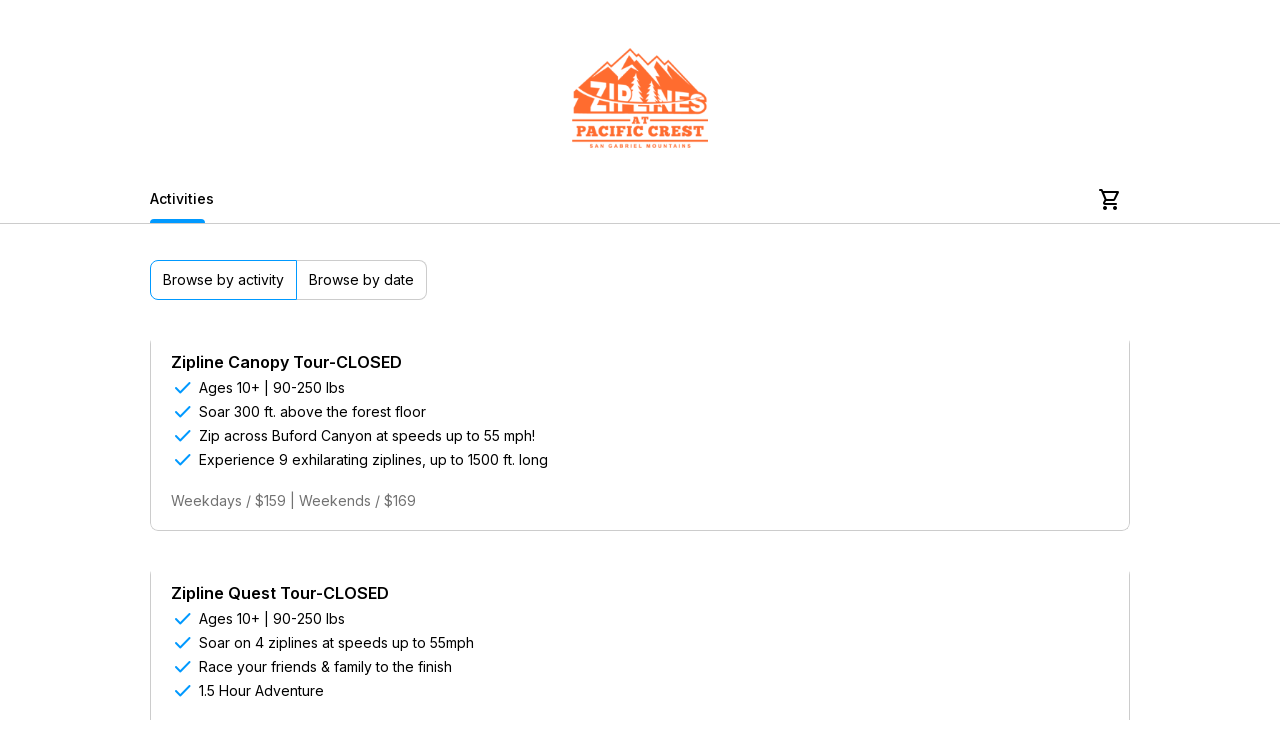

--- FILE ---
content_type: text/html; charset=utf-8
request_url: https://book.singenuity.com/263/activity
body_size: 4244
content:


    <!doctype html>
<html lang="en">
	<head>
		<meta charset="UTF-8" />
		<link rel="icon" href="/booking-app-dist/favicon.ico" />
		<link rel="preconnect" href="//fonts.googleapis.com" />
		<link rel="preconnect" href="https://fonts.gstatic.com" crossorigin />
		<link href="https://fonts.googleapis.com/css2?family=Material+Symbols+Rounded:opsz,wght,FILL,GRAD@20..48,100..700,0..1,-50..200&display=swap" rel="stylesheet" />
		<meta name="viewport" content="user-scalable=0, initial-scale=1, maximum-scale=1, minimum-scale=1, width=device-width, height=device-height" />
		<meta http-equiv="X-UA-Compatible" content="IE=edge" />
		<meta name="mobile-web-app-capable" content="yes" />
		<script src="https://global.localizecdn.com/localize.js"></script>
		<script>
			!(function (a) {
				if (!a.Localize) {
					a.Localize = {};
					for (
						var e = [
								'translate',
								'untranslate',
								'phrase',
								'initialize',
								'translatePage',
								'setLanguage',
								'getLanguage',
								'getSourceLanguage',
								'detectLanguage',
								'getAvailableLanguages',
								'untranslatePage',
								'bootstrap',
								'prefetch',
								'on',
								'off',
								'hideWidget',
								'showWidget'
							],
							t = 0;
						t < e.length;
						t++
					)
						a.Localize[e[t]] = function () {};
				}
			})(window);
		</script>
		<meta name="apple-mobile-web-app-capable" content="yes" />
		<title>Singenuity Booking</title>
		<script type="text/javascript">
!(function (cfg){function e(){cfg.onInit&&cfg.onInit(i)}var S,u,D,t,n,i,C=window,x=document,w=C.location,I="script",b="ingestionendpoint",E="disableExceptionTracking",A="ai.device.";"instrumentationKey"[S="toLowerCase"](),u="crossOrigin",D="POST",t="appInsightsSDK",n=cfg.name||"appInsights",(cfg.name||C[t])&&(C[t]=n),i=C[n]||function(l){var d=!1,g=!1,f={initialize:!0,queue:[],sv:"7",version:2,config:l};function m(e,t){var n={},i="Browser";function a(e){e=""+e;return 1===e.length?"0"+e:e}return n[A+"id"]=i[S](),n[A+"type"]=i,n["ai.operation.name"]=w&&w.pathname||"_unknown_",n["ai.internal.sdkVersion"]="javascript:snippet_"+(f.sv||f.version),{time:(i=new Date).getUTCFullYear()+"-"+a(1+i.getUTCMonth())+"-"+a(i.getUTCDate())+"T"+a(i.getUTCHours())+":"+a(i.getUTCMinutes())+":"+a(i.getUTCSeconds())+"."+(i.getUTCMilliseconds()/1e3).toFixed(3).slice(2,5)+"Z",iKey:e,name:"Microsoft.ApplicationInsights."+e.replace(/-/g,"")+"."+t,sampleRate:100,tags:n,data:{baseData:{ver:2}},ver:4,seq:"1",aiDataContract:undefined}}var h=-1,v=0,y=["js.monitor.azure.com","js.cdn.applicationinsights.io","js.cdn.monitor.azure.com","js0.cdn.applicationinsights.io","js0.cdn.monitor.azure.com","js2.cdn.applicationinsights.io","js2.cdn.monitor.azure.com","az416426.vo.msecnd.net"],k=l.url||cfg.src;if(k){if((n=navigator)&&(~(n=(n.userAgent||"").toLowerCase()).indexOf("msie")||~n.indexOf("trident/"))&&~k.indexOf("ai.3")&&(k=k.replace(/(\/)(ai\.3\.)([^\d]*)$/,function(e,t,n){return t+"ai.2"+n})),!1!==cfg.cr)for(var e=0;e<y.length;e++)if(0<k.indexOf(y[e])){h=e;break}var i=function(e){var a,t,n,i,o,r,s,c,p,u;f.queue=[],g||(0<=h&&v+1<y.length?(a=(h+v+1)%y.length,T(k.replace(/^(.*\/\/)([\w\.]*)(\/.*)$/,function(e,t,n,i){return t+y[a]+i})),v+=1):(d=g=!0,o=k,c=(p=function(){var e,t={},n=l.connectionString;if(n)for(var i=n.split(";"),a=0;a<i.length;a++){var o=i[a].split("=");2===o.length&&(t[o[0][S]()]=o[1])}return t[b]||(e=(n=t.endpointsuffix)?t.location:null,t[b]="https://"+(e?e+".":"")+"dc."+(n||"services.visualstudio.com")),t}()).instrumentationkey||l.instrumentationKey||"",p=(p=p[b])?p+"/v2/track":l.endpointUrl,(u=[]).push((t="SDK LOAD Failure: Failed to load Application Insights SDK script (See stack for details)",n=o,r=p,(s=(i=m(c,"Exception")).data).baseType="ExceptionData",s.baseData.exceptions=[{typeName:"SDKLoadFailed",message:t.replace(/\./g,"-"),hasFullStack:!1,stack:t+"\nSnippet failed to load ["+n+"] -- Telemetry is disabled\nHelp Link: https://go.microsoft.com/fwlink/?linkid=2128109\nHost: "+(w&&w.pathname||"_unknown_")+"\nEndpoint: "+r,parsedStack:[]}],i)),u.push((s=o,t=p,(r=(n=m(c,"Message")).data).baseType="MessageData",(i=r.baseData).message='AI (Internal): 99 message:"'+("SDK LOAD Failure: Failed to load Application Insights SDK script (See stack for details) ("+s+")").replace(/\"/g,"")+'"',i.properties={endpoint:t},n)),o=u,c=p,JSON&&((r=C.fetch)&&!cfg.useXhr?r(c,{method:D,body:JSON.stringify(o),mode:"cors"}):XMLHttpRequest&&((s=new XMLHttpRequest).open(D,c),s.setRequestHeader("Content-type","application/json"),s.send(JSON.stringify(o))))))},a=function(e,t){g||setTimeout(function(){!t&&f.core||i()},500),d=!1},T=function(e){var n=x.createElement(I),e=(n.src=e,cfg[u]);return!e&&""!==e||"undefined"==n[u]||(n[u]=e),n.onload=a,n.onerror=i,n.onreadystatechange=function(e,t){"loaded"!==n.readyState&&"complete"!==n.readyState||a(0,t)},cfg.ld&&cfg.ld<0?x.getElementsByTagName("head")[0].appendChild(n):setTimeout(function(){x.getElementsByTagName(I)[0].parentNode.appendChild(n)},cfg.ld||0),n};T(k)}try{f.cookie=x.cookie}catch(p){}function t(e){for(;e.length;)!function(t){f[t]=function(){var e=arguments;d||f.queue.push(function(){f[t].apply(f,e)})}}(e.pop())}var r,s,n="track",o="TrackPage",c="TrackEvent",n=(t([n+"Event",n+"PageView",n+"Exception",n+"Trace",n+"DependencyData",n+"Metric",n+"PageViewPerformance","start"+o,"stop"+o,"start"+c,"stop"+c,"addTelemetryInitializer","setAuthenticatedUserContext","clearAuthenticatedUserContext","flush"]),f.SeverityLevel={Verbose:0,Information:1,Warning:2,Error:3,Critical:4},(l.extensionConfig||{}).ApplicationInsightsAnalytics||{});return!0!==l[E]&&!0!==n[E]&&(t(["_"+(r="onerror")]),s=C[r],C[r]=function(e,t,n,i,a){var o=s&&s(e,t,n,i,a);return!0!==o&&f["_"+r]({message:e,url:t,lineNumber:n,columnNumber:i,error:a,evt:C.event}),o},l.autoExceptionInstrumented=!0),f}(cfg.cfg),(C[n]=i).queue&&0===i.queue.length?(i.queue.push(e),i.trackPageView({})):e();})({
src: "https://js.monitor.azure.com/scripts/b/ai.3.gbl.min.js",
// name: "appInsights",
// ld: 0,
// useXhr: 1,
crossOrigin: "anonymous",
// onInit: null,
// cr: 0,
cfg: { // Application Insights Configuration
 connectionString: "InstrumentationKey=3776d853-cdd3-459f-a5f7-fdd045d39e4d;IngestionEndpoint=https://eastus-8.in.applicationinsights.azure.com/;LiveEndpoint=https://eastus.livediagnostics.monitor.azure.com/"
}});
</script>
		<script type="text/javascript">
          (function (h, o, t, j, a, r) {
			h.hj = h.hj || function () { (h.hj.q = h.hj.q || []).push(arguments) };
			h._hjSettings = { hjid: 1836890, hjsv: 6 };
			a = o.getElementsByTagName('head')[0];
			r = o.createElement('script'); r.async = 1;
			r.src = t + h._hjSettings.hjid + j + h._hjSettings.hjsv;
			a.appendChild(r);
		})(window, document, 'https://static.hotjar.com/c/hotjar-', '.js?sv=');
	</script>
		<script src="https://web.squarecdn.com/v1/square.js"></script>
		<script async src="https://www.googletagmanager.com/gtag/js?id=G-15Y4THP3PP"></script>
<script type="text/javascript">
  window.dataLayer = window.dataLayer || [];
            function gtag() {{ dataLayer.push(arguments); }}
            gtag('js', new Date());
            gtag('config', 'G-15Y4THP3PP');
</script>
		<script>window.__CONFIG_URL = "https://book.singenuity.com";</script>
		<script type="module" crossorigin src="/booking-app-dist/assets/index-486d762d.js"></script>
		<link rel="stylesheet" href="/booking-app-dist/assets/index-19496dcb.css">
	</head>

	<body>
		<div id="app"></div>
		
	</body>
</html>



--- FILE ---
content_type: text/css
request_url: https://book.singenuity.com/booking-app-dist/assets/index-19496dcb.css
body_size: 12996
content:
@import"https://fonts.googleapis.com/css2?family=Inter:wght@100..900&family=Raleway:ital,wght@0,100..900;1,100..900&display=swap";.loader{border:6px solid transparent;border-left-color:var(--color-theme);border-radius:50%;height:50px;width:50px;aspect-ratio:1;animation:loaderAnimation .6s infinite linear}.loader .inline.width-100{width:auto}.center-loader{position:absolute;top:50%;left:50%;-webkit-transform:translate(-50%,-50%);-ms-transform:translate(-50%,-50%);transform:translate(-50%,-50%);height:50px;width:50px;display:-webkit-box;display:-ms-flexbox;display:flex;-webkit-box-align:center;-ms-flex-align:center;align-items:center;-webkit-box-pack:center;-ms-flex-pack:center;justify-content:center}@keyframes loaderAnimation{to{transform:rotate(1turn)}}.hint-box{color:var(--color-text-primary);border:1px solid;display:flex;align-items:center;min-height:var(--input-size)}.hint-box.alert{background-color:var(--color-badge-fill);border-color:var(--color-badge-border);color:var(--color-text-primary)}.hint-box.neutral{color:var(--color-text-secondary);background-color:var(--color-accent);border-color:var(--color-border)}.hint-box.highlight{background-color:var(--color-theme-light);border-color:var(--color-theme)}.hint-box.error{background-color:var(--color-destruct-light);border-color:var(--color-destruct)}.hint-box.error::-moz-selection{background:var(--color-destruct-light);color:#fff}.hint-box.error::selection{background:var(--color-destruct-light);color:#fff}.cart-item{max-height:50vh;transition:none;cursor:default}.cart-item .si-hero{height:60px;width:60px;flex-shrink:0}.cart-item .delete-btn{position:absolute;right:0;transform:translate(12px,-8px) scale(.85);top:-5px}.cart-item.can-edit{cursor:pointer}.cart-item.can-edit :hover .item-name>span:first-child{color:var(--color-theme)}.cart-item.can-edit :hover .edit-btn{color:var(--color-theme)}.cart-item.can-edit :hover .edit-btn:after{width:100%}.cart-item.can-edit :hover:has(.delete-btn:hover) .item-name>span:first-child{color:inherit}.cart-item.can-edit :hover:has(.delete-btn:hover) .edit-btn{color:var(--color-text-secondary)}.cart-item.can-edit :hover:has(.delete-btn:hover) .edit-btn:after{width:0}.cart-item .item-details{padding-bottom:20px}.cart-item.removing{overflow:hidden;pointer-events:none;max-height:0;transition:max-height .5s ease}#shoppingCart{padding-bottom:0}#shoppingCart.disabled button{pointer-events:none}#shoppingCart.disabled .delete-btn{display:none}#cartIconWrapper{width:40px}@media only screen and (min-width: 700px){#cartIconWrapper:hover .cart-contents{visibility:visible;-webkit-animation-delay:.2s;animation-delay:.2s;-webkit-animation-name:cartContentAppear;animation-name:cartContentAppear;-webkit-animation-duration:.5s;animation-duration:.5s;-webkit-animation-fill-mode:forwards;animation-fill-mode:forwards}}.cart-contents{position:absolute;top:calc(100% - 6px);right:12px;visibility:hidden;width:360px;background-color:var(--color-background);opacity:0%}.cart-contents .si-hero{display:none}@media only screen and (max-width: 700px){.cart-contents{display:none}}@media (pointer: coarse){.cart-contents{display:none}}@-webkit-keyframes cartContentAppear{0%{opacity:0}to{opacity:100%}}@keyframes cartContentAppear{0%{opacity:0}to{opacity:100%}}.cart-icon-button>span:first-child{margin-top:4px}.item-count{position:absolute;bottom:70%;left:60%;z-index:1;height:18px;width:18px;aspect-ratio:1}.item-count .count-number{height:0;width:0;color:var(--color-background);font-family:Inter,sans-serif}.item-count:after{content:"";height:18px;width:18px;background:var(--color-theme);z-index:-1;top:50%;left:50%;border-radius:50%;position:absolute;-webkit-transform:translate(-50%,-50%);-ms-transform:translate(-50%,-50%);transform:translate(-50%,-50%)}.nav-track{--tracker-left: 0px;--tracker-width: 0px;min-height:var(--input-size);height:100%}.nav-track:after{content:"";position:absolute;bottom:0;left:var(--tracker-left);width:var(--tracker-width);height:4px;background-color:var(--color-secondary-theme);border-top-right-radius:4px;border-top-left-radius:4px;-webkit-transition:all .2s ease;-o-transition:all .2s ease;transition:all .2s ease}.nav-track .menu{align-items:flex-start;gap:20px;position:absolute;top:59px;background-color:var(--color-background);border:1px solid var(--color-border);padding:20px}.nav-track .menu .active-nav{color:var(--color-theme)}#closeEmbed{top:20px;right:20px;z-index:10}#closeEmbed .color-secondary{width:36ch;white-space:pre}#closeEmbed .absolute{right:50%;top:50%;z-index:11}#clientHeader{background:var(--color-header-background)}#clientHeader img,#clientHeader object{max-height:100px}@media only screen and (max-width: 700px){#clientHeader{height:96px}#clientHeader img,#clientHeader object{max-height:72px}}#navSection{position:sticky;top:0;background:var(--color-navigation-background);color:var(--color-navigation-text);height:calc(1.25 * var(--input-size));border-bottom:1px solid var(--color-border);z-index:2}#navSection>div:first-child{padding-top:0;padding-bottom:0}#navSection .client-name{opacity:0;-webkit-transition:opacity .12s;-o-transition:opacity .12s;transition:opacity .12s;position:absolute;left:50%;-webkit-transform:translateX(-50%);-ms-transform:translateX(-50%);transform:translate(-50%)}@media only screen and (max-width: 700px){#navSection .client-name{display:none}}#navSection.nav-top .client-name{opacity:1}.nav-link{-webkit-user-select:none;-moz-user-select:none;-ms-user-select:none;user-select:none;-webkit-transition:color .24s ease;-o-transition:color .24s ease;transition:color .24s ease}@media (hover: hover){.nav-link:not(.active-nav):hover{color:var(--color-secondary-theme)}}#catalogName{text-transform:capitalize}#clientFooter{background:var(--color-background);border-top:1px solid var(--color-border);font-size:14px;color:var(--color-text-primary);font-family:Inter,sans-serif;flex-direction:row;justify-content:space-between}@media only screen and (min-width: 700px){#clientFooter .si-content-wrapper{padding-left:60px}}@media only screen and (max-width: 700px){#clientFooter{padding:32px 20px;flex-direction:column;justify-content:space-evenly;align-items:center;z-index:1}}#clientView{height:100%;width:100%}.view-wrapper{padding-bottom:36px}@media only screen and (max-width: 700px){.view-wrapper{padding-top:20px;padding-left:20px;padding-right:20px}}@media only screen and (min-width: 700px){.view-wrapper{padding-top:20px;padding-left:20px;padding-right:20px}}@media only screen and (min-width: 1000px){.view-wrapper{padding-top:36px;padding-left:60px;padding-right:60px}}.app-loader{position:fixed;top:50%;left:50%;transform:translate(-50%,-50%)}.mv-40[data-v-331b1ccd]{margin-top:40px;margin-bottom:40px}.card[data-v-331b1ccd]{cursor:pointer;border:2px solid transparent}.card[data-v-331b1ccd]:hover{border:2px solid var(--color-theme)}.memberships[data-v-331b1ccd]{min-height:300px}.memberships .membership-options[data-v-331b1ccd]{width:100%;max-width:400px}.memberships .selected[data-v-331b1ccd]{border:2px solid var(--color-theme)}.memberships .no-memberships[data-v-331b1ccd]{text-align:center;padding:40px}.memberships .no-memberships #logBtn[data-v-331b1ccd]{background:none;border:none;color:var(--primary-color);cursor:pointer;font-size:1rem;text-decoration:underline;padding:0;margin-top:1rem}html,body,div,span,applet,object,iframe,button,h1,h2,h3,h4,h5,h6,p,blockquote,pre,a,abbr,acronym,address,big,cite,code,del,dfn,em,img,ins,kbd,q,s,samp,small,strike,strong,sub,sup,tt,var,b,u,i,center,dl,dt,dd,ol,ul,li,fieldset,form,label,legend,table,caption,tbody,tfoot,thead,tr,th,td,article,aside,canvas,details,embed,figure,figcaption,footer,header,hgroup,menu,nav,output,ruby,section,summary,time,mark,audio,video{margin:0;padding:0;border:0;font-size:100%;font:inherit;vertical-align:baseline;-webkit-box-sizing:border-box;-moz-box-sizing:border-box;box-sizing:border-box}body{line-height:1}blockquote,q{quotes:none}blockquote:before,blockquote:after,q:before,q:after{content:"";content:none}table{border-collapse:collapse;border-spacing:0}:root{--font-family-primary: "Inter", sans-serif;--font-family-secondary: var(--font-family-primary);--color-mixer-light: #fff;--color-mixer-light-pct: 90%;--color-mixer-dark: #000;--color-theme: #0099ff;--color-theme-light: color-mix(in srgb, var(--color-theme), var(--color-mixer-light) var(--color-mixer-light-pct));--color-theme-lightest: color-mix(in srgb, var(--color-theme), var(--color-mixer-light) 95%);--color-theme-dark: color-mix(in srgb, var(--color-theme), var(--color-mixer-dark) 15%);--color-theme-inactive: color-mix(in srgb, var(--color-theme-light), var(--color-mixer-dark) 10%);--color-secondary-theme: var(--color-theme);--color-secondary-theme-light: color-mix(in srgb, var(--color-secondary-theme), var(--color-mixer-light) 90%);--color-secondary-theme-dark: color-mix(in srgb, var(--color-secondary-theme), var(--color-mixer-dark) 15%);--color-destruct: #ec2626;--color-destruct-light: color-mix(in srgb, var(--color-destruct), var(--color-mixer-light) 50%);--color-destruct-dark: color-mix(in srgb, var(--color-destruct), var(--color-mixer-dark) 15%);--color-text-primary: #000;--color-text-secondary: #727272;--color-background: #fff;--color-border: #ccc;--color-accent: #f6f6f6;--color-badge-fill: #fff7e3;--color-badge-border: #faecc9;--color-header-background: var(--color-background);--color-navigation-background: var(--color-background);--color-navigation-text: var(--color-text-primary);--color-heading: var(--color-text-primary);--color-action-button-themed: var(--color-theme);--color-action-button-themed-text: var(--color-background);--color-embed-background-color: #6b6b6b8e;--input-size: 40px;--font-size: 14px;--color-disabled: #f0f0f0;--cursor: default;--interactive: "all";--isMobile: false;--p-primary-color: var(--color-theme)}@media only screen and (max-width: 700px){:root{--isMobile: true;--input-size: 48px}}@media only screen and (min-width: 1000px){:root{--isMobile: false}}*{scrollbar-width:thin}html,body{font-weight:400;font-family:var(--font-family-primary);font-size:var(--font-size);font-optical-sizing:auto;font-style:normal;font-variation-settings:"slnt" 0;width:100vw;-webkit-text-size-adjust:none;-ms-touch-action:manipulation;touch-action:manipulation;overflow-x:clip;color:var(--color-text-primary);background-color:var(--color-background)}html:has(main.embed-view),body:has(main.embed-view){background-color:var(--color-embed-background-color)}html,body{cursor:var(--app-cursor);scrollbar-width:thin;scrollbar-color:var(--color-border) transparent}html ::-webkit-scrollbar,body ::-webkit-scrollbar{width:8px;height:8px}html ::-webkit-scrollbar-track,body ::-webkit-scrollbar-track{background:rgba(240,240,240,0);border-radius:10px}html ::-webkit-scrollbar-thumb,body ::-webkit-scrollbar-thumb{background:#888;border-radius:10px}html ::-webkit-scrollbar-thumb:hover,body ::-webkit-scrollbar-thumb:hover{background:#555}@media only screen and (max-width: 700px){html,body{scrollbar-width:none}html ::-webkit-scrollbar,body ::-webkit-scrollbar{display:none}}html .center-text,body .center-text{text-align:center}::-moz-selection{background:var(--color-theme-light);color:var(--color-theme-dark)}::selection{background:var(--color-theme-light);color:var(--color-theme-dark)}button,a,.clickable{cursor:pointer;-webkit-tap-highlight-color:transparent;background:transparent;text-decoration:none;color:inherit}a:link,a:active,a:visited{color:inherit}.si-text-link{color:var(--color-theme)}.si-text-link:active{color:var(--color-theme-dark)}.si-text-link:link,.si-text-link:visited{color:inherit}input{-webkit-box-sizing:border-box;box-sizing:border-box;font-family:var(--font-family-primary)}input:focus{outline:none}input::-webkit-outer-spin-button,input::-webkit-inner-spin-button{-webkit-appearance:none;margin:0}select{outline:none}select option:disabled{color:var(--color-text-secondary)}input[type=number]{-moz-appearance:textfield;-webkit-appearance:textfield;appearance:textfield}.flex-inherit{display:flex;flex-direction:inherit;justify-content:inherit;align-items:inherit;gap:inherit}.align-stretch{align-items:stretch}.width-10{width:10%}.width-20{width:20%}.width-30{width:30%}.width-40{width:40%}.width-50{width:50%}.width-60{width:60%}.width-70{width:70%}.width-80{width:80%}.width-90{width:90%}.width-100{width:100%}.height-10{height:10%}.height-20{height:20%}.height-30{height:30%}.height-40{height:40%}.height-50{height:50%}.height-60{height:60%}.height-70{height:70%}.height-80{height:80%}.height-90{height:90%}.height-100{height:100%}.p-2{padding:2px}.p-4,.booking-badge{padding:4px}.p-6{padding:6px}.p-8{padding:8px}.p-10{padding:10px}.p-12{padding:12px}.p-14{padding:14px}.p-16{padding:16px}.p-18{padding:18px}.p-20{padding:20px}.p-22{padding:22px}.p-24{padding:24px}.p-26{padding:26px}.p-28{padding:28px}.p-30{padding:30px}.p-32{padding:32px}.p-34{padding:34px}.p-36{padding:36px}.p-38{padding:38px}.p-40{padding:40px}.pt-2,.pv-2{padding-top:2px}.pt-4,.pv-4{padding-top:4px}.pt-6,.pv-6{padding-top:6px}.pt-8,.pv-8{padding-top:8px}.pt-10,.pv-10{padding-top:10px}.pt-12,.pv-12{padding-top:12px}.pt-14,.pv-14{padding-top:14px}.pt-16,.pv-16{padding-top:16px}.pt-18,.pv-18{padding-top:18px}.pt-20,.pv-20{padding-top:20px}.pt-22,.pv-22{padding-top:22px}.pt-24,.pv-24{padding-top:24px}.pt-26,.pv-26{padding-top:26px}.pt-28,.pv-28{padding-top:28px}.pt-30,.pv-30{padding-top:30px}.pt-32,.pv-32{padding-top:32px}.pt-34,.pv-34{padding-top:34px}.pt-36,.pv-36{padding-top:36px}.pt-38,.pv-38{padding-top:38px}.pt-40,.pv-40{padding-top:40px}.pt-42{padding-top:42px}.pt-44{padding-top:44px}.pt-46{padding-top:46px}.pt-48{padding-top:48px}.pb-0{padding-bottom:0}.pb-2,.pv-2{padding-bottom:2px}.pb-4,.pv-4{padding-bottom:4px}.pb-6,.pv-6{padding-bottom:6px}.pb-8,.pv-8{padding-bottom:8px}.pb-10,.pv-10{padding-bottom:10px}.pb-12,.pv-12{padding-bottom:12px}.pb-14,.pv-14{padding-bottom:14px}.pb-16,.pv-16{padding-bottom:16px}.pb-18,.pv-18{padding-bottom:18px}.pb-20,.pv-20{padding-bottom:20px}.pb-22,.pv-22{padding-bottom:22px}.pb-24,.pv-24{padding-bottom:24px}.pb-26,.pv-26{padding-bottom:26px}.pb-28,.pv-28{padding-bottom:28px}.pb-30,.pv-30{padding-bottom:30px}.pb-32,.pv-32{padding-bottom:32px}.pb-34,.pv-34{padding-bottom:34px}.pb-36,.pv-36{padding-bottom:36px}.pb-38,.pv-38{padding-bottom:38px}.pb-40,.pv-40{padding-bottom:40px}.pl-2,.ph-2{padding-left:2px}.pl-4,.ph-4{padding-left:4px}.pl-6,.ph-6{padding-left:6px}.pl-8,.ph-8{padding-left:8px}.pl-10,.ph-10{padding-left:10px}.pl-12,.ph-12{padding-left:12px}.pl-14,.ph-14{padding-left:14px}.pl-16,.ph-16{padding-left:16px}.pl-18,.ph-18{padding-left:18px}.pl-20,.ph-20{padding-left:20px}.pl-22,.ph-22{padding-left:22px}.pl-24,.ph-24{padding-left:24px}.pl-26,.ph-26{padding-left:26px}.pl-28,.ph-28{padding-left:28px}.pl-30,.ph-30{padding-left:30px}.pl-32,.ph-32{padding-left:32px}.pl-34,.ph-34{padding-left:34px}.pl-36,.ph-36{padding-left:36px}.pl-38,.ph-38{padding-left:38px}.pl-40,.ph-40{padding-left:40px}.pr-2,.ph-2{padding-right:2px}.pr-4,.ph-4{padding-right:4px}.pr-6,.ph-6{padding-right:6px}.pr-8,.ph-8{padding-right:8px}.pr-10,.ph-10{padding-right:10px}.pr-12,.ph-12{padding-right:12px}.pr-14,.ph-14{padding-right:14px}.pr-16,.ph-16{padding-right:16px}.pr-18,.ph-18{padding-right:18px}.pr-20,.ph-20{padding-right:20px}.pr-22,.ph-22{padding-right:22px}.pr-24,.ph-24{padding-right:24px}.pr-26,.ph-26{padding-right:26px}.pr-28,.ph-28{padding-right:28px}.pr-30,.ph-30{padding-right:30px}.pr-32,.ph-32{padding-right:32px}.pr-34,.ph-34{padding-right:34px}.pr-36,.ph-36{padding-right:36px}.pr-38,.ph-38{padding-right:38px}.pr-40,.ph-40{padding-right:40px}.m-2{margin:2px}.m-4{margin:4px}.m-6{margin:6px}.m-8{margin:8px}.m-10{margin:10px}.m-12{margin:12px}.m-14{margin:14px}.m-16{margin:16px}.m-18{margin:18px}.m-20{margin:20px}.m-22{margin:22px}.m-24{margin:24px}.m-26{margin:26px}.m-28{margin:28px}.m-30{margin:30px}.m-32{margin:32px}.m-34{margin:34px}.m-36{margin:36px}.m-38{margin:38px}.m-40{margin:40px}.mt-2{margin-top:2px}.mt-4{margin-top:4px}.mt-6{margin-top:6px}.mt-8{margin-top:8px}.mt-10{margin-top:10px}.mt-12{margin-top:12px}.mt-14{margin-top:14px}.mt-16{margin-top:16px}.mt-18{margin-top:18px}.mt-20{margin-top:20px}.mt-22{margin-top:22px}.mt-24{margin-top:24px}.mt-26{margin-top:26px}.mt-28{margin-top:28px}.mt-30{margin-top:30px}.mt-32{margin-top:32px}.mt-34{margin-top:34px}.mt-36{margin-top:36px}.mt-38{margin-top:38px}.mt-40{margin-top:40px}.mt-42{margin-top:42px}.mt-44{margin-top:44px}.mt-46{margin-top:46px}.mt-48{margin-top:48px}.mt-50{margin-top:50px}.mt-52{margin-top:52px}.mt-54{margin-top:54px}.mt-56{margin-top:56px}.mt-58{margin-top:58px}.mt-60{margin-top:60px}.mt-62{margin-top:62px}.mt-64{margin-top:64px}.mb-2{margin-bottom:2px}.mb-4{margin-bottom:4px}.mb-6{margin-bottom:6px}.mb-8{margin-bottom:8px}.mb-10{margin-bottom:10px}.mb-12{margin-bottom:12px}.mb-14{margin-bottom:14px}.mb-16{margin-bottom:16px}.mb-18{margin-bottom:18px}.mb-20{margin-bottom:20px}.mb-22{margin-bottom:22px}.mb-24{margin-bottom:24px}.mb-26{margin-bottom:26px}.mb-28{margin-bottom:28px}.mb-30{margin-bottom:30px}.mb-32{margin-bottom:32px}.mb-34{margin-bottom:34px}.mb-36{margin-bottom:36px}.mb-38{margin-bottom:38px}.mb-40{margin-bottom:40px}.mb-42{margin-bottom:42px}.mb-44{margin-bottom:44px}.mb-46{margin-bottom:46px}.mb-48{margin-bottom:48px}.mb-50{margin-bottom:50px}.mb-52{margin-bottom:52px}.mb-54{margin-bottom:54px}.mb-56{margin-bottom:56px}.mb-58{margin-bottom:58px}.mb-60{margin-bottom:60px}.mb-62{margin-bottom:62px}.mb-64{margin-bottom:64px}.ml-2{margin-left:2px}.ml-4{margin-left:4px}.ml-6{margin-left:6px}.ml-8{margin-left:8px}.ml-10{margin-left:10px}.ml-12{margin-left:12px}.ml-14{margin-left:14px}.ml-16{margin-left:16px}.ml-18{margin-left:18px}.ml-20{margin-left:20px}.ml-22{margin-left:22px}.ml-24{margin-left:24px}.ml-26{margin-left:26px}.ml-28{margin-left:28px}.ml-30{margin-left:30px}.ml-32{margin-left:32px}.mr-2{margin-right:2px}.mr-4{margin-right:4px}.mr-6{margin-right:6px}.mr-8{margin-right:8px}.mr-10{margin-right:10px}.mr-12{margin-right:12px}.mr-14{margin-right:14px}.mr-16{margin-right:16px}.mr-18{margin-right:18px}.mr-20{margin-right:20px}.gap-2{gap:2px}.gap-4{gap:4px}.gap-6{gap:6px}.gap-8{gap:8px}.gap-10{gap:10px}.gap-12{gap:12px}.gap-14{gap:14px}.gap-16{gap:16px}.gap-18{gap:18px}.gap-20{gap:20px}.gap-22{gap:22px}.gap-24{gap:24px}.gap-26{gap:26px}.gap-28{gap:28px}.gap-30{gap:30px}.gap-32{gap:32px}.gap-34{gap:34px}.gap-36{gap:36px}.gap-38{gap:38px}.gap-40{gap:40px}.br-2{border-radius:2px}.br-4,.booking-badge{border-radius:4px}.br-6{border-radius:6px}.br-8{border-radius:8px}.br-10{border-radius:10px}.br-12{border-radius:12px}.br-14{border-radius:14px}.br-16{border-radius:16px}.br-18{border-radius:18px}.br-20{border-radius:20px}.width-content{width:fit-content}.gap-inherit{gap:inherit}.br-inherit{border-radius:inherit}.relative{position:relative}.absolute{position:absolute}.block{display:block}.grid{display:grid}.grid-2{grid-template-columns:repeat(2,1fr)}.grid-3{grid-template-columns:repeat(3,1fr)}.grid-4{grid-template-columns:repeat(4,1fr)}.grid-colspan-2{grid-column:span 2}.grid-colspan-3{grid-column:span 3}.grid-colspan-4{grid-column:span 4}.inline{display:inline-block}.wk-box{display:-webkit-box;-webkit-box-orient:vertical;overflow:hidden;text-overflow:ellipsis}.wk-box.lines-1{line-clamp:1;-webkit-line-clamp:1}.wk-box.lines-2{line-clamp:2;-webkit-line-clamp:2}.wk-box.lines-3{line-clamp:3;-webkit-line-clamp:3}.wk-box.lines-4{line-clamp:4;-webkit-line-clamp:4}#app{pointer-events:var(--interactive)}.lh-1-1{line-height:1.1em}.lh-1-2{line-height:1.2em}.lh-1-3{line-height:1.3em}.lh-1-4{line-height:1.4em}.lh-1-5{line-height:1.5em}.si-input{border:1px solid var(--color-border);background-color:var(--color-background);color:var(--color-text-primary);border-radius:4px;font-weight:500;height:var(--input-size);font-family:var(--font-family-primary)}.si-input:focus{border-color:var(--color-theme)}.si-input::-webkit-input-placeholder{color:var(--color-text-secondary)}.si-input::-moz-placeholder{color:var(--color-text-secondary)}.si-input:-ms-input-placeholder{color:var(--color-text-secondary)}.si-input::-ms-input-placeholder{color:var(--color-text-secondary)}.si-input::placeholder,.si-input .placeholder{color:var(--color-text-secondary);opacity:70%}.si-input.invalid{border-color:var(--color-destruct)}.si-input:-webkit-autofill,.si-input:-webkit-autofill:hover,.si-input:-webkit-autofill:focus,.si-input:-webkit-autofill:active{-webkit-box-shadow:0 0 0px 1000px transparent inset!important;box-shadow:0 0 0 1000px transparent inset!important}.si-input:disabled{cursor:default}textarea.si-input{margin:0;resize:none;padding:4px 8px!important;width:calc(100% - 16px);height:auto}textarea.si-input:focus{outline:none}.si-input-wrapper.valid:after{content:"";position:absolute;right:8px;top:50%;z-index:1;border-left:2px solid var(--color-theme);border-bottom:2px solid var(--color-theme);border-bottom-left-radius:2px;width:11px;height:4px;transform:translateY(-50%) rotate(-45deg)}.si-input-wrapper.invalid .si-input{border-color:var(--color-destruct)}.si-input-wrapper.invalid:before,.si-input-wrapper.invalid:after{content:"";position:absolute;right:10px;top:50%;z-index:1;width:6px;height:6px}.si-input-wrapper.invalid:before{transform:translateY(-50%) translate(-4px) rotate(-45deg);border-right:2px solid var(--color-destruct);border-bottom:2px solid var(--color-destruct)}.si-input-wrapper.invalid:after{transform:translateY(-50%) translate(4px) rotate(-45deg);border-left:2px solid var(--color-destruct);border-top:2px solid var(--color-destruct)}.si-field{width:100%;max-width:100%}.si-field>label{display:block;margin:4px 0;font-size:.9em;color:var(--color-text-secondary)}.si-field .si-input{padding:0 8px;font-size:1rem}.si-field .field-error{display:block;margin-top:4px}a.action-button,button.action-button{min-height:var(--input-size);max-height:var(--input-size);border-radius:4px;display:-webkit-box;display:-ms-flexbox;display:flex;-webkit-box-orient:horizontal;-webkit-box-direction:normal;-ms-flex-direction:row;flex-direction:row;-webkit-box-align:center;-ms-flex-align:center;align-items:center;-webkit-box-pack:center;-ms-flex-pack:center;justify-content:center;outline:none}a.action-button.themed,button.action-button.themed{background:var(--color-action-button-themed);color:var(--color-action-button-themed-text);--theme-hover-color: color-mix(in srgb, var(--color-action-button-themed), #000 15%);--theme-active-color: color-mix(in srgb, var(--theme-hover-color), #000 15%)}a.action-button.themed:hover,a.action-button.themed *:active,button.action-button.themed:hover,button.action-button.themed *:active{-webkit-transition:background .4s;-o-transition:background .4s;transition:background .4s}@media (hover: hover){a.action-button.themed:hover,button.action-button.themed:hover{background:var(--theme-hover-color)}}a.action-button.themed:active,button.action-button.themed:active{background:var(--theme-active-color)}a.action-button.themed.disabled,a.action-button.themed:disabled,button.action-button.themed.disabled,button.action-button.themed:disabled{-webkit-transition:none;-o-transition:none;transition:none;background:var(--color-theme-inactive)}a.action-button.themed.disabled:hover,a.action-button.themed:disabled:hover,button.action-button.themed.disabled:hover,button.action-button.themed:disabled:hover{background:var(--color-theme-inactive)!important}a.action-button.naked,button.action-button.naked{color:var(--color-theme)}@media (hover: hover){a.action-button.naked:hover,button.action-button.naked:hover{color:var(--color-theme-dark)}}a.action-button.naked:active,button.action-button.naked:active{color:color-mix(in srgb,var(--color-theme-dark),#000 15%)}a.action-button.naked:disabled,button.action-button.naked:disabled{color:var(--color-theme-inactive)}a.action-button.naked.bordered,button.action-button.naked.bordered{border:1px solid var(--color-theme)}a.action-button.naked.bordered:hover,button.action-button.naked.bordered:hover{border-color:var(--color-theme-dark)}a.action-button.ghost,button.action-button.ghost{color:var(--color-theme);background-color:var(--color-theme-light)}a.action-button.ghost:disabled,button.action-button.ghost:disabled{color:var(--color-theme-dark);background-color:var(--color-theme-inactive)}.no-wrap{white-space:pre}.flex-row{display:flex;flex-direction:row;align-items:center}.flex-col{display:flex;flex-direction:column}.flex-center{display:flex;justify-content:center;align-items:center}.justify-space-between{justify-content:space-between}.justify-evenly{justify-content:space-evenly}.justify-space-around{justify-content:space-around}.justify-center{justify-content:center}.justify-start{justify-content:flex-start}.justify-end{justify-content:flex-end}.align-start{align-items:flex-start}.align-end{align-items:flex-end}.align-center{align-items:center}.fs-xxs{font-size:.6rem}.fs-xs,.booking-badge{font-size:.7rem}.fs-s{font-size:.85rem}.fs-m{font-size:1rem}.fs-l{font-size:1.15rem}.fs-xl{font-size:1.4rem}.fs-xxl{font-size:1.7rem}.fs-xxxl{font-size:2.25rem}.ratio-1{aspect-ratio:1}.outline{outline:1px dotted tomato}.underline{text-decoration:underline}.si-border{border:1px solid var(--color-border)}.border-color-theme{border-color:var(--color-theme)}.fw-light{font-weight:300}.fw-regular{font-weight:400}.fw-medium{font-weight:520}.fw-semi{font-weight:600}.fw-bold{font-weight:700}.color-primary{color:var(--color-text-primary)}.color-secondary{color:var(--color-text-secondary)}.color-destruct,.color-error{color:var(--color-destruct)}.color-theme{color:var(--color-theme)}.color-secondary-theme{color:var(--color-secondary-theme)}.color-disabled{color:var(--color-disabled)}.background-default{background:var(--color-background)}.background-secondary{background:var(--color-text-secondary)}.background-accent{background:var(--color-accent)}.background-border{background:var(--color-border)}.background-theme-light{background:var(--color-theme-light)}b,strong,.strong{font-weight:700}.em,em{font-style:italic}.ta-l{text-align:left}.ta-r{text-align:right}.ta-c{text-align:center}pre{font-family:monospace}pre.fixed{padding-right:20px;font-size:12px;word-wrap:break-all;white-space:pre;z-index:999;position:fixed;top:0;left:0;height:100vh;overflow-y:auto;background:rgba(231,231,231,.3960784314)}.round{border-radius:50%}.box-shadow{-webkit-box-shadow:2px 10px 20px 0px rgba(75,75,75,.5411764706);box-shadow:2px 10px 20px #4b4b4b8a}label[required=true]:after{content:"*"}.uppercase{text-transform:uppercase}.lowercase{text-transform:lowercase}.capitalize{text-transform:capitalize}.field-error{font-size:.85rem;color:var(--color-destruct)}.border-top{border-top:1px solid var(--color-border)}.border-bottom{border-bottom:1px solid var(--color-border)}button.input-size{height:var(--input-size)}.overflow-hidden{overflow:hidden}.ellipsis{text-overflow:ellipsis;overflow:hidden;white-space:nowrap;line-height:1.1em}.ch-limit-12{max-width:12ch}.ch-limit-16{max-width:16ch}.ch-limit-20{max-width:20ch}.ch-limit-24{max-width:24ch}.ch-limit-32{max-width:32ch}.ch-limit-36{max-width:36ch}.ch-limit-48{max-width:48ch}@font-face{font-family:primeicons;font-display:block;src:url(/booking-app-dist/assets/primeicons-987f23ea.eot);src:url(/booking-app-dist/assets/primeicons-987f23ea.eot?#iefix) format("embedded-opentype"),url(/booking-app-dist/assets/primeicons-9eea6e0b.woff2) format("woff2"),url(/booking-app-dist/assets/primeicons-f5d1d219.woff) format("woff"),url(/booking-app-dist/assets/primeicons-dc895fee.ttf) format("truetype"),url(/booking-app-dist/assets/primeicons-36c54cec.svg?#primeicons) format("svg");font-weight:400;font-style:normal}.pi{font-family:primeicons;speak:none;font-style:normal;font-weight:400;font-variant:normal;text-transform:none;line-height:1;display:inline-block;-webkit-font-smoothing:antialiased;-moz-osx-font-smoothing:grayscale}.pi:before{--webkit-backface-visibility:hidden;backface-visibility:hidden}.pi-fw{width:1.28571429em;text-align:center}.pi-spin{-webkit-animation:fa-spin 2s infinite linear;animation:fa-spin 2s infinite linear}@media (prefers-reduced-motion: reduce){.pi-spin{-webkit-animation-delay:-1ms;animation-delay:-1ms;-webkit-animation-duration:1ms;animation-duration:1ms;-webkit-animation-iteration-count:1;animation-iteration-count:1;-webkit-transition-delay:0s;transition-delay:0s;-webkit-transition-duration:0s;transition-duration:0s}}@-webkit-keyframes fa-spin{0%{-webkit-transform:rotate(0deg);transform:rotate(0)}to{-webkit-transform:rotate(359deg);transform:rotate(359deg)}}@keyframes fa-spin{0%{-webkit-transform:rotate(0deg);transform:rotate(0)}to{-webkit-transform:rotate(359deg);transform:rotate(359deg)}}.pi-folder-plus:before{content:""}.pi-receipt:before{content:""}.pi-asterisk:before{content:""}.pi-face-smile:before{content:""}.pi-pinterest:before{content:""}.pi-expand:before{content:""}.pi-pen-to-square:before{content:""}.pi-wave-pulse:before{content:""}.pi-turkish-lira:before{content:""}.pi-spinner-dotted:before{content:""}.pi-crown:before{content:""}.pi-pause-circle:before{content:""}.pi-warehouse:before{content:""}.pi-objects-column:before{content:""}.pi-clipboard:before{content:""}.pi-play-circle:before{content:""}.pi-venus:before{content:""}.pi-cart-minus:before{content:""}.pi-file-plus:before{content:""}.pi-microchip:before{content:""}.pi-twitch:before{content:""}.pi-building-columns:before{content:""}.pi-file-check:before{content:""}.pi-microchip-ai:before{content:""}.pi-trophy:before{content:""}.pi-barcode:before{content:""}.pi-file-arrow-up:before{content:""}.pi-mars:before{content:""}.pi-tiktok:before{content:""}.pi-arrow-up-right-and-arrow-down-left-from-center:before{content:""}.pi-ethereum:before{content:""}.pi-list-check:before{content:""}.pi-thumbtack:before{content:""}.pi-arrow-down-left-and-arrow-up-right-to-center:before{content:""}.pi-equals:before{content:""}.pi-lightbulb:before{content:""}.pi-star-half:before{content:""}.pi-address-book:before{content:""}.pi-chart-scatter:before{content:""}.pi-indian-rupee:before{content:""}.pi-star-half-fill:before{content:""}.pi-cart-arrow-down:before{content:""}.pi-calendar-clock:before{content:""}.pi-sort-up-fill:before{content:""}.pi-sparkles:before{content:""}.pi-bullseye:before{content:""}.pi-sort-down-fill:before{content:""}.pi-graduation-cap:before{content:""}.pi-hammer:before{content:""}.pi-bell-slash:before{content:""}.pi-gauge:before{content:""}.pi-shop:before{content:""}.pi-headphones:before{content:""}.pi-eraser:before{content:""}.pi-stopwatch:before{content:""}.pi-verified:before{content:""}.pi-delete-left:before{content:""}.pi-hourglass:before{content:""}.pi-truck:before{content:""}.pi-wrench:before{content:""}.pi-microphone:before{content:""}.pi-megaphone:before{content:""}.pi-arrow-right-arrow-left:before{content:""}.pi-bitcoin:before{content:""}.pi-file-edit:before{content:""}.pi-language:before{content:""}.pi-file-export:before{content:""}.pi-file-import:before{content:""}.pi-file-word:before{content:""}.pi-gift:before{content:""}.pi-cart-plus:before{content:""}.pi-thumbs-down-fill:before{content:""}.pi-thumbs-up-fill:before{content:""}.pi-arrows-alt:before{content:""}.pi-calculator:before{content:""}.pi-sort-alt-slash:before{content:""}.pi-arrows-h:before{content:""}.pi-arrows-v:before{content:""}.pi-pound:before{content:""}.pi-prime:before{content:""}.pi-chart-pie:before{content:""}.pi-reddit:before{content:""}.pi-code:before{content:""}.pi-sync:before{content:""}.pi-shopping-bag:before{content:""}.pi-server:before{content:""}.pi-database:before{content:""}.pi-hashtag:before{content:""}.pi-bookmark-fill:before{content:""}.pi-filter-fill:before{content:""}.pi-heart-fill:before{content:""}.pi-flag-fill:before{content:""}.pi-circle:before{content:""}.pi-circle-fill:before{content:""}.pi-bolt:before{content:""}.pi-history:before{content:""}.pi-box:before{content:""}.pi-at:before{content:""}.pi-arrow-up-right:before{content:""}.pi-arrow-up-left:before{content:""}.pi-arrow-down-left:before{content:""}.pi-arrow-down-right:before{content:""}.pi-telegram:before{content:""}.pi-stop-circle:before{content:""}.pi-stop:before{content:""}.pi-whatsapp:before{content:""}.pi-building:before{content:""}.pi-qrcode:before{content:""}.pi-car:before{content:""}.pi-instagram:before{content:""}.pi-linkedin:before{content:""}.pi-send:before{content:""}.pi-slack:before{content:""}.pi-sun:before{content:""}.pi-moon:before{content:""}.pi-vimeo:before{content:""}.pi-youtube:before{content:""}.pi-flag:before{content:""}.pi-wallet:before{content:""}.pi-map:before{content:""}.pi-link:before{content:""}.pi-credit-card:before{content:""}.pi-discord:before{content:""}.pi-percentage:before{content:""}.pi-euro:before{content:""}.pi-book:before{content:""}.pi-shield:before{content:""}.pi-paypal:before{content:""}.pi-amazon:before{content:""}.pi-phone:before{content:""}.pi-filter-slash:before{content:""}.pi-facebook:before{content:""}.pi-github:before{content:""}.pi-twitter:before{content:""}.pi-step-backward-alt:before{content:""}.pi-step-forward-alt:before{content:""}.pi-forward:before{content:""}.pi-backward:before{content:""}.pi-fast-backward:before{content:""}.pi-fast-forward:before{content:""}.pi-pause:before{content:""}.pi-play:before{content:""}.pi-compass:before{content:""}.pi-id-card:before{content:""}.pi-ticket:before{content:""}.pi-file-o:before{content:""}.pi-reply:before{content:""}.pi-directions-alt:before{content:""}.pi-directions:before{content:""}.pi-thumbs-up:before{content:""}.pi-thumbs-down:before{content:""}.pi-sort-numeric-down-alt:before{content:""}.pi-sort-numeric-up-alt:before{content:""}.pi-sort-alpha-down-alt:before{content:""}.pi-sort-alpha-up-alt:before{content:""}.pi-sort-numeric-down:before{content:""}.pi-sort-numeric-up:before{content:""}.pi-sort-alpha-down:before{content:""}.pi-sort-alpha-up:before{content:""}.pi-sort-alt:before{content:""}.pi-sort-amount-up:before{content:""}.pi-sort-amount-down:before{content:""}.pi-sort-amount-down-alt:before{content:""}.pi-sort-amount-up-alt:before{content:""}.pi-palette:before{content:""}.pi-undo:before{content:""}.pi-desktop:before{content:""}.pi-sliders-v:before{content:""}.pi-sliders-h:before{content:""}.pi-search-plus:before{content:""}.pi-search-minus:before{content:""}.pi-file-excel:before{content:""}.pi-file-pdf:before{content:""}.pi-check-square:before{content:""}.pi-chart-line:before{content:""}.pi-user-edit:before{content:""}.pi-exclamation-circle:before{content:""}.pi-android:before{content:""}.pi-google:before{content:""}.pi-apple:before{content:""}.pi-microsoft:before{content:""}.pi-heart:before{content:""}.pi-mobile:before{content:""}.pi-tablet:before{content:""}.pi-key:before{content:""}.pi-shopping-cart:before{content:""}.pi-comments:before{content:""}.pi-comment:before{content:""}.pi-briefcase:before{content:""}.pi-bell:before{content:""}.pi-paperclip:before{content:""}.pi-share-alt:before{content:""}.pi-envelope:before{content:""}.pi-volume-down:before{content:""}.pi-volume-up:before{content:""}.pi-volume-off:before{content:""}.pi-eject:before{content:""}.pi-money-bill:before{content:""}.pi-images:before{content:""}.pi-image:before{content:""}.pi-sign-in:before{content:""}.pi-sign-out:before{content:""}.pi-wifi:before{content:""}.pi-sitemap:before{content:""}.pi-chart-bar:before{content:""}.pi-camera:before{content:""}.pi-dollar:before{content:""}.pi-lock-open:before{content:""}.pi-table:before{content:""}.pi-map-marker:before{content:""}.pi-list:before{content:""}.pi-eye-slash:before{content:""}.pi-eye:before{content:""}.pi-folder-open:before{content:""}.pi-folder:before{content:""}.pi-video:before{content:""}.pi-inbox:before{content:""}.pi-lock:before{content:""}.pi-unlock:before{content:""}.pi-tags:before{content:""}.pi-tag:before{content:""}.pi-power-off:before{content:""}.pi-save:before{content:""}.pi-question-circle:before{content:""}.pi-question:before{content:""}.pi-copy:before{content:""}.pi-file:before{content:""}.pi-clone:before{content:""}.pi-calendar-times:before{content:""}.pi-calendar-minus:before{content:""}.pi-calendar-plus:before{content:""}.pi-ellipsis-v:before{content:""}.pi-ellipsis-h:before{content:""}.pi-bookmark:before{content:""}.pi-globe:before{content:""}.pi-replay:before{content:""}.pi-filter:before{content:""}.pi-print:before{content:""}.pi-align-right:before{content:""}.pi-align-left:before{content:""}.pi-align-center:before{content:""}.pi-align-justify:before{content:""}.pi-cog:before{content:""}.pi-cloud-download:before{content:""}.pi-cloud-upload:before{content:""}.pi-cloud:before{content:""}.pi-pencil:before{content:""}.pi-users:before{content:""}.pi-clock:before{content:""}.pi-user-minus:before{content:""}.pi-user-plus:before{content:""}.pi-trash:before{content:""}.pi-external-link:before{content:""}.pi-window-maximize:before{content:""}.pi-window-minimize:before{content:""}.pi-refresh:before{content:""}.pi-user:before{content:""}.pi-exclamation-triangle:before{content:""}.pi-calendar:before{content:""}.pi-chevron-circle-left:before{content:""}.pi-chevron-circle-down:before{content:""}.pi-chevron-circle-right:before{content:""}.pi-chevron-circle-up:before{content:""}.pi-angle-double-down:before{content:""}.pi-angle-double-left:before{content:""}.pi-angle-double-right:before{content:""}.pi-angle-double-up:before{content:""}.pi-angle-down:before{content:""}.pi-angle-left:before{content:""}.pi-angle-right:before{content:""}.pi-angle-up:before{content:""}.pi-upload:before{content:""}.pi-download:before{content:""}.pi-ban:before{content:""}.pi-star-fill:before{content:""}.pi-star:before{content:""}.pi-chevron-left:before{content:""}.pi-chevron-right:before{content:""}.pi-chevron-down:before{content:""}.pi-chevron-up:before{content:""}.pi-caret-left:before{content:""}.pi-caret-right:before{content:""}.pi-caret-down:before{content:""}.pi-caret-up:before{content:""}.pi-search:before{content:""}.pi-check:before{content:""}.pi-check-circle:before{content:""}.pi-times:before{content:""}.pi-times-circle:before{content:""}.pi-plus:before{content:""}.pi-plus-circle:before{content:""}.pi-minus:before{content:""}.pi-minus-circle:before{content:""}.pi-circle-on:before{content:""}.pi-circle-off:before{content:""}.pi-sort-down:before{content:""}.pi-sort-up:before{content:""}.pi-sort:before{content:""}.pi-step-backward:before{content:""}.pi-step-forward:before{content:""}.pi-th-large:before{content:""}.pi-arrow-down:before{content:""}.pi-arrow-left:before{content:""}.pi-arrow-right:before{content:""}.pi-arrow-up:before{content:""}.pi-bars:before{content:""}.pi-arrow-circle-down:before{content:""}.pi-arrow-circle-left:before{content:""}.pi-arrow-circle-right:before{content:""}.pi-arrow-circle-up:before{content:""}.pi-info:before{content:""}.pi-info-circle:before{content:""}.pi-home:before{content:""}.pi-spinner:before{content:""}.material-symbols-rounded{-webkit-user-select:none;user-select:none;line-height:1em;font-variation-settings:"FILL" 0,"wght" 400,"GRAD" 0,"opsz" 24}.material-symbols-rounded.thin{font-variation-settings:"wght" 300}.material-symbols-rounded.thinner{font-variation-settings:"wght" 200}.material-symbols-rounded.fill{font-variation-settings:"FILL" 1}html:has(main.embed-view),body:has(main.embed-view){background-image:none!important}.si-heading{color:var(--color-heading);font-family:var(--font-family-secondary)}.si-content-wrapper{margin-left:auto;margin-right:auto}@media only screen and (max-width: 700px){.si-content-wrapper{max-width:100vw}}@media only screen and (min-width: 700px){.si-content-wrapper{max-width:100vw}}@media only screen and (min-width: 1000px){.si-content-wrapper{max-width:1100px}}@media only screen and (min-width: 1600px){.si-content-wrapper{max-width:1200px}}.si-hero{background-repeat:no-repeat;background-position:center;background-position-y:20%;background-size:cover}.hover-bg-color{--bg-color: var(--color-background)}.hover-bg-color.theme-light{--bg-color: var(--color-theme-light)}.hover-bg-color.accent{--bg-color: var(--color-accent)}.hover-bg-color:hover{background-color:var(--bg-color)}.si-icon-btn{width:var(--input-size);height:var(--input-size);position:relative;z-index:0}.si-icon-btn:before{content:"";height:20%;width:20%;position:absolute;background:var(--color-accent);border-radius:50%;top:50%;left:50%;-webkit-transform:translate(-50%,-50%);-ms-transform:translate(-50%,-50%);transform:translate(-50%,-50%);z-index:-1;opacity:0;-webkit-transition:all .1s;-o-transition:all .1s;transition:all .1s}.si-icon-btn.themed{color:inherit}@media (hover: hover){.si-icon-btn:hover{color:var(--color-theme)}.si-icon-btn:hover:before{opacity:1;height:100%;width:100%}}.si-icon-btn:active{color:var(--color-theme-dark)}.booking-badge{width:-webkit-fit-content;width:-moz-fit-content;width:fit-content;border:1px solid;background-color:var(--color-badge-fill);border-color:var(--color-badge-border);color:var(--color-text-primary)}.user-html{line-height:1.3em}.user-html h3,.user-html h4{text-transform:uppercase;font-weight:700;text-align:center}.user-html h3{font-size:1.2em}.user-html h4{font-size:1.1em}.user-html ol,.user-html ul{margin-left:2em}.user-html p,.user-html ul,.user-html ol{line-height:1.3em}.user-html p+p,.user-html ul li,.user-html ol li{margin:10px 0}.user-html a{color:var(--color-theme);text-decoration:underline}.hover-underline{position:relative;width:fit-content}.hover-underline:after{content:"";position:absolute;top:calc(100% + 1px);left:0;width:0;height:1px;background-color:currentColor}@media (hover: hover){.hover-underline:hover:after{width:100%}}.hover-parent:hover .hover-underline:after{width:100%}.hover-theme:hover{color:var(--color-theme)}.hover-border-theme:hover{border-color:var(--color-theme)}.si-message{width:600px;max-height:50vh;overflow-y:auto;padding-bottom:40px}@media only screen and (max-width: 700px){.si-message{width:90vw}}.break-word{word-break:break-word}.item-labels{flex-grow:1}.item-labels>.flex-row+.flex-row{margin-top:4px}.item-labels div.material-symbols-rounded{height:1em;margin-top:-4px}.embed-view{min-height:100vh;width:100vw}.embed-view html,.embed-view body{background:transparent!important;background-image:none!important}.embed-view #clientView{margin-top:5vh;margin-bottom:5vh;height:fit-content;-webkit-box-shadow:2px 10px 20px 0px rgba(75,75,75,.5411764706);box-shadow:2px 10px 20px #4b4b4b8a;border-radius:8px}.embed-view #clientView #clientHeader{position:relative;border-top-left-radius:8px;border-top-right-radius:8px}.embed-view #clientView #clientFooter{height:fit-content;border-bottom-left-radius:8px;border-bottom-right-radius:8px}@media only screen and (max-width: 700px){.embed-view #clientView{width:98vw}}@media only screen and (min-width: 700px){.embed-view #clientView{width:80vw}}


--- FILE ---
content_type: text/css
request_url: https://book.singenuity.com/booking-app-dist/assets/catalog-item-3cc2857d.css
body_size: 609
content:
.item-appear{opacity:0;-webkit-animation-name:itemAppear;animation-name:itemAppear;-webkit-animation-duration:.4s;animation-duration:.4s;-webkit-animation-fill-mode:forwards;animation-fill-mode:forwards}@-webkit-keyframes itemAppear{0%{opacity:0;transform:translateY(14px)}to{opacity:1;transform:translateY(0)}}@keyframes itemAppear{0%{opacity:0;transform:translateY(14px)}to{opacity:1;transform:translateY(0)}}.catalog-item{width:100%;overflow:hidden;-webkit-box-shadow:2px 4px 8px rgba(0,0,0,0);box-shadow:2px 4px 8px #0000;transition:all .2s linear}@media only screen and (max-width: 700px){.catalog-item{width:100%}}.catalog-item:hover{-webkit-box-shadow:2px 4px 8px rgba(0,0,0,.0901960784);box-shadow:2px 4px 8px #00000017}.catalog-item:hover .si-heading{color:var(--color-theme);text-decoration:underline;transition:all .2s linear}.catalog-item:hover .item-meta{border-color:var(--color-border)}.catalog-item .item-meta{flex-grow:1;border:1px solid var(--color-border);border-bottom-left-radius:8px;border-bottom-right-radius:8px;border-top:none;transition:all .2s linear}.catalog-item .item-hero{width:100%;overflow:hidden;background-color:#ccc}.catalog-item .item-hero .si-hero{width:100%;aspect-ratio:16/9}


--- FILE ---
content_type: text/css
request_url: https://book.singenuity.com/booking-app-dist/assets/browse-header-850e8628.css
body_size: 968
content:
.date-calendar .day-calendar button.selected,.date-calendar .month-calendar button.selected{background:var(--color-theme);color:var(--color-background);outline:2px solid var(--color-theme);outline-offset:-1px}.date-calendar .day-calendar button.available:not(.selected):hover,.date-calendar .month-calendar button.available:not(.selected):hover{outline:2px solid var(--color-theme);outline-offset:-1px}.date-calendar .day-grid .week-grid{grid-template-columns:repeat(7,minmax(0,1fr));grid-gap:inherit}.date-calendar .day-grid button{width:100%;aspect-ratio:1}.date-calendar .day-grid button:not(.available),.date-calendar .day-grid button:not(.in-month){color:var(--color-disabled);cursor:default}.date-calendar .day-grid button:not(.in-month).available{color:var(--color-text-secondary);cursor:pointer}.date-calendar .day-grid button:not(.in-month).available.selected{color:var(--color-background)}.date-calendar .day-grid button.today>span:first-child{text-decoration:underline;text-underline-offset:6px;text-decoration-thickness:2px}.date-calendar .day-grid button.today:not(.selected){color:var(--color-theme)}.date-calendar .month-grid{grid-template-columns:repeat(4,1fr)}.date-calendar .month-grid button{width:100%;aspect-ratio:2/1}.no-availability-message{top:50%;left:50%;transform:translate(-50%,-50%);max-width:90%}#browseHeader{padding-bottom:0}#browseHeader .cal-button{width:22ch}@media only screen and (max-width: 700px){#browseHeader{display:flex;flex-direction:column;gap:16px}#browseHeader .browse-select{width:100%}#browseHeader .browse-select>button{width:50%}#browseHeader .browse-date{width:100%;justify-content:space-between}}@media only screen and (min-width: 700px){#browseHeader .mobile-date-input{display:none}}#browseHeader .mobile-date-input{z-index:-1;top:0;left:0;position:absolute}#browseDatePicker{right:0;top:95%;z-index:2;width:360px}@media only screen and (max-width: 700px){#browseDatePicker{left:0}}.browse-select button:first-child{border-top-right-radius:0;border-bottom-right-radius:0;border-right:none}.browse-select button:first-child.selected{border-right:1px solid}.browse-select button:last-child{border-top-left-radius:0;border-bottom-left-radius:0;border-left:none}.browse-select button:last-child.selected{border-left:1px solid}.browse-select button{border:1px solid;border-color:var(--color-border)}.browse-select button.selected{border-color:var(--color-theme)!important;background-color:var(--color-theme-light)}


--- FILE ---
content_type: text/css
request_url: https://book.singenuity.com/booking-app-dist/assets/catalog.view-ed5fbb4f.css
body_size: 206
content:
#catalogView .view-wrapper:not(#browseHeader){min-height:calc(100vh - 200px)}


--- FILE ---
content_type: text/css
request_url: https://book.singenuity.com/booking-app-dist/assets/items.view-4259066a.css
body_size: 308
content:
#catalogActivities{display:grid;width:100%;column-gap:20px;row-gap:36px}@media only screen and (max-width: 700px){#catalogActivities{grid-template-columns:1fr}}@media only screen and (min-width: 700px){#catalogActivities:has(>.catalog-item+.catalog-item){grid-template-columns:1fr 1fr}}@media only screen and (min-width: 1000px){#catalogActivities:has(>.catalog-item){grid-template-columns:1fr 1fr}#catalogActivities:has(>.catalog-item+.catalog-item){grid-template-columns:1fr 1fr}#catalogActivities:has(>.catalog-item+.catalog-item+.catalog-item){grid-template-columns:1fr 1fr 1fr}}


--- FILE ---
content_type: text/javascript
request_url: https://book.singenuity.com/booking-app-dist/assets/browse-header.component-3fe9de25.js
body_size: 3685
content:
var z=Object.defineProperty;var R=(e,t,s)=>t in e?z(e,t,{enumerable:!0,configurable:!0,writable:!0,value:s}):e[t]=s;var h=(e,t,s)=>(R(e,typeof t!="symbol"?t+"":t,s),s);import{l as _,x as W,C as F,t as H,A as J,V as j,c as D,H as I,I as G,J as p,D as b,m as $,K as P,aj as K,_ as A,o as l,a as d,b as o,s as f,d as w,F as v,E as g,y,n as L,G as q,ai as M,P as Q,r as S,e as U,j as X,h as Z,g as x,i as B}from"./index-486d762d.js";import{s as ee,a as te,e as se,i as E,b as re}from"./isSameMonth-224f1c55.js";function ae(e,t){const s=_(e),n=_(t);return+s<+n}var oe=Object.defineProperty,ne=Object.getOwnPropertyDescriptor,O=(e,t,s,n)=>{for(var i=n>1?void 0:n?ne(t,s):t,u=e.length-1,a;u>=0;u--)(a=e[u])&&(i=(n?a(t,s,i):a(i))||i);return n&&i&&oe(t,s,i),i};let m=class extends j{constructor(){super(...arguments);h(this,"selectedDate");h(this,"currentDate",D().locationTime);h(this,"showCalendar",!0);h(this,"weekdays",["Sun","Mon","Tues","Wed","Thu","Fri","Sat"]);h(this,"months",["Jan","Feb","Mar","Apr","May","Jun","Jul","Aug","Sep","Oct","Nov","Dec"])}get calendar(){const s=[],n=I(ee(this.currentDate),{weekStartsOn:0}),i=te(se(this.currentDate),{weekStartsOn:0}),u=D().locationTime;let a=[];for(let c=0;c<=G(i,n);c++){const r=p(n,{days:c}),k=parseInt(b(r,"d")),T=E(this.currentDate,r),Y=re(r,u),V=$(u,r);a.push({date:r,number:k,inMonth:T,selected:this.selectedDate?$(this.selectedDate,r):!1,isToday:V,available:V||Y}),a.length==7&&(s.push(a),a=[])}return s}get currentDateStr(){return this.showCalendar?b(this.currentDate,"MMMM yyyy"):this.currentDate.getFullYear()}get isCurrentMonth(){var s,n;return this.currentDate.getFullYear()!=(((s=this.selectedDate)==null?void 0:s.getFullYear())??new Date().getFullYear())?-1:((n=this.selectedDate)==null?void 0:n.getMonth())??new Date().getMonth()}get disablePrevMonth(){return E(this.currentDate,new Date)}created(){this.selectedDate&&(this.currentDate=new Date(this.selectedDate))}nextDate(){this.showCalendar?this.currentDate=p(this.currentDate,{months:1}):this.currentDate=p(this.currentDate,{years:1}),this.$emit("current",this.currentDate)}prevDate(){this.showCalendar?this.currentDate=P(this.currentDate,{months:1}):this.currentDate=P(this.currentDate,{years:1}),this.$emit("current",this.currentDate)}selectDate(s){this.currentDate=s,this.$emit("select",s)}selectMonth(s){this.currentDate=K(this.currentDate),this.currentDate=p(this.currentDate,{months:s}),this.showCalendar=!0,this.$emit("current",this.currentDate)}selectedDateWatcher(){$(this.selectedDate,this.currentDate)||(this.currentDate=this.selectedDate)}};O([W({default:new Date})],m.prototype,"selectedDate",2);O([J("selectedDate")],m.prototype,"selectedDateWatcher",1);m=O([F({name:"DatePicker",components:{},emits:["select","current"]})],m);const ie=H(m);const le={class:"date-calendar width-100 relative"},de={class:"flex-row justify-space-between"},ue=["disabled"],ce={key:0,class:"day-calendar width-100 relative"},he={class:"day-grid grid"},De={class:"week-grid grid"},pe=["onClick","disabled"],we={class:"fw-medium fs-l"},be={key:1,class:"month-calendar width-100"},me={class:"month-grid grid gap-4"},fe=["onClick"];function ve(e,t,s,n,i,u){return l(),d("div",le,[o("div",de,[o("span",null,[o("button",{class:"si-icon-btn",onClick:t[0]||(t[0]=f((...a)=>e.prevDate&&e.prevDate(...a),["prevent","stop"])),disabled:e.disablePrevMonth},[...t[3]||(t[3]=[o("span",{class:"material-symbols-rounded"},"  ",-1)])],8,ue)]),o("button",{class:"fs-l fw-medium si-link",onClick:t[1]||(t[1]=f(a=>e.showCalendar=!e.showCalendar,["prevent","stop"]))},w(e.currentDateStr),1),o("button",{class:"si-icon-btn",onClick:t[2]||(t[2]=f((...a)=>e.nextDate&&e.nextDate(...a),["prevent","stop"]))},[...t[4]||(t[4]=[o("span",{class:"material-symbols-rounded"},"  ",-1)])])]),e.showCalendar?(l(),d("div",ce,[o("div",he,[o("div",De,[(l(!0),d(v,null,g(e.weekdays,a=>(l(),d("span",{class:"ta-c color-secondary p-8 fs-s",key:a},w(a),1))),128))]),(l(!0),d(v,null,g(e.calendar,(a,c)=>(l(),d("div",{key:c,class:"grid week-grid br-4"},[(l(!0),d(v,null,g(a,(r,k)=>(l(),d("button",{key:k,onClick:T=>e.selectDate(r.date),class:y(["flex-center flex-col br-4 gap-2",{"in-month":r.inMonth,available:r.available,selected:r.selected,today:r.isToday}]),disabled:!r.available},[o("span",we,w(r.number),1)],10,pe))),128))]))),128))])])):(l(),d("div",be,[o("div",me,[(l(!0),d(v,null,g(e.months,(a,c)=>(l(),d("button",{class:y(["flex-center flex-col br-4 gap-2 fs-l",{selected:c==e.isCurrentMonth}]),key:c,onClick:f(r=>e.selectMonth(c),["prevent","stop"])},w(a),11,fe))),128))])]))])}const ge=A(ie,[["render",ve]]);var ye=Object.defineProperty,Ce=Object.getOwnPropertyDescriptor,N=(e,t,s,n)=>{for(var i=n>1?void 0:n?Ce(t,s):t,u=e.length-1,a;u>=0;u--)(a=e[u])&&(i=(n?a(t,s,i):a(i))||i);return n&&i&&ye(t,s,i),i};let C=class extends j{constructor(){super(...arguments);h(this,"browseDate");h(this,"showCalendar",!1)}get formattedDate(){return this.browseDate?b(this.browseDate,"EEEE, MMM d"):""}get formattedMobileDate(){return b(this.browseDate,"yyyy-MM-dd")}get isCatalogView(){return this.$route.matched.some(s=>s.name=="CatalogView")}get isBrowseByDateView(){return this.$route.name=="BrowseByDateView"}get showHeader(){return this.$route.name=="ActivitiesView"||this.$route.name=="BrowseByDateView"}get mobileMinDate(){return b(D().locationTime,"yyyy-MM-dd")}get useMobileDatePicker(){return D().isTouchDevice&&D().isMobile}getMobileDate(){const s=this.$refs.mobileDateRef.value;s&&this.selectDate(new Date(`${s}T00:00:00`))}openCalendar(){if(this.showCalendar=!0,this.useMobileDatePicker)try{this.$refs.mobileDateRef.focus(),this.$refs.mobileDateRef.showPicker()}catch{}}nextDate(){const s=p(this.browseDate,{days:1});this.selectDate(s)}prevDate(){const s=P(this.browseDate,{days:1});ae(s,q(D().locationTime))||this.selectDate(s)}selectDate(s){this.showCalendar=!1,M.session.set("date",s.getTime()),this.$router.push({params:{day:s.getDate(),month:s.getMonth()+1,year:s.getFullYear()}})}goToCatalog(){this.isCatalogView||(M.session.set("browseBy","ActivitiesView"),this.$router.push({name:"ActivitiesView"}))}goToBrowseDate(){if(!this.isBrowseByDateView){M.session.set("browseBy","BrowseByDateView");const s=D().locationTime;this.$router.push({name:"BrowseByDateView",params:{day:s.getDate(),month:s.getMonth()+1,year:s.getFullYear()}})}}};N([L({default:null})],C.prototype,"browseDate",2);C=N([F({name:"BrowseHeader",components:{OnClickOutside:Q,DatePicker:ge}})],C);const ke=H(C);const $e={key:0,id:"browseHeader",class:"width-100 flex-row gap-16 si-content-wrapper view-wrapper"},Me={class:"flex-row browse-select"},Be={key:0,class:"browse-date flex-row gap-16"},Pe={class:"relative"},Oe=["value","min"],Te={id:"browseDatePicker",class:"absolute background-default p-8 br-8 box-shadow"},Ve={class:"flex-row gap-16"};function _e(e,t,s,n,i,u){const a=S("datePicker"),c=S("onClickOutside");return e.showHeader?(l(),d("div",$e,[o("div",Me,[o("button",{class:y(["ph-12 br-8 input-size background-default hover-border-theme",{selected:e.isCatalogView}]),onClick:t[0]||(t[0]=(...r)=>e.goToCatalog&&e.goToCatalog(...r))},"Browse by activity",2),o("button",{class:y(["ph-12 br-8 input-size background-default hover-border-theme",{selected:e.isBrowseByDateView}]),onClick:t[1]||(t[1]=(...r)=>e.goToBrowseDate&&e.goToBrowseDate(...r))},"Browse by date",2)]),e.isBrowseByDateView?(l(),d("div",Be,[o("div",Pe,[o("button",{class:"input-size si-border accent-btn ph-12 br-8 hover-bg-color theme-light flex-row gap-8 hover-border-theme cal-button",onClick:t[2]||(t[2]=(...r)=>e.openCalendar&&e.openCalendar(...r))},[t[7]||(t[7]=o("span",{class:"material-symbols-rounded thin"}," event ",-1)),U(" "+w(e.formattedDate),1)]),e.useMobileDatePicker?(l(),d("input",{key:0,type:"date",value:e.formattedMobileDate,min:e.mobileMinDate,class:"mobile-date-input",onChange:t[3]||(t[3]=(...r)=>e.getMobileDate&&e.getMobileDate(...r)),id:"mobileDateRef",ref:"mobileDateRef"},null,40,Oe)):e.showCalendar?(l(),X(c,{key:1,class:"browse-date-picker",onTrigger:t[4]||(t[4]=r=>e.showCalendar=!1)},{default:Z(()=>[o("div",Te,[x(a,{selectedDate:e.browseDate,onSelect:e.selectDate},null,8,["selectedDate","onSelect"])])]),_:1})):B("",!0)]),o("div",Ve,[o("button",{class:"input-size ratio-1 si-border round hover-bg-color theme-light flex-center hover-border-theme",onClick:t[5]||(t[5]=(...r)=>e.prevDate&&e.prevDate(...r))},[...t[8]||(t[8]=[o("span",{class:"material-symbols-rounded"},"  ",-1)])]),o("button",{class:"input-size ratio-1 si-border round hover-bg-color theme-light flex-center hover-border-theme",onClick:t[6]||(t[6]=(...r)=>e.nextDate&&e.nextDate(...r))},[...t[9]||(t[9]=[o("span",{class:"material-symbols-rounded"},"  ",-1)])])])])):B("",!0)])):B("",!0)}const Ae=A(ke,[["render",_e]]);export{Ae as B};


--- FILE ---
content_type: text/javascript
request_url: https://book.singenuity.com/booking-app-dist/assets/catalog.view-1accad27.js
body_size: 1094
content:
import{C as v}from"./catalog-item.component-15e2fc6c.js";import{t as _,V as d,c as h,C as m,_ as f,r as c,o as u,a as g,g as l,h as V,b as C,j as $}from"./index-486d762d.js";import{T as b}from"./touch-slider.component-e9267f8e.js";import{B as k}from"./browse-header.component-3fe9de25.js";import"./isSameMonth-224f1c55.js";var P=Object.defineProperty,B=Object.getOwnPropertyDescriptor,N=(t,i,o,a)=>{for(var e=a>1?void 0:a?B(i,o):i,r=t.length-1,s;r>=0;r--)(s=t[r])&&(e=(a?s(i,o,e):s(e))||e);return a&&e&&P(i,o,e),e};let n=class extends d{get activeViews(){return h().activeCatalogViews}get routeCatalogName(){return this.$route.name}get touchEnabled(){return h().isTouchDevice}created(){this.$route.name=="CatalogView"&&this.$router.replace({name:this.activeViews.activities?"ActivitiesView":"PackagesView"})}onSlideLeft(){switch(this.routeCatalogName){case"ActivitiesView":this.activeViews.packages?this.$router.push({name:"PackagesView"}):this.activeViews.giftCards&&this.$router.push({name:"GiftCardView"});break;case"PackagesView":this.activeViews.giftCards&&this.$router.push({name:"GiftCardView"});break}}onSlideRight(){switch(this.routeCatalogName){case"PackagesView":this.activeViews.activities&&this.$router.push({name:"ActivitiesView"});break;case"GiftCardView":this.activeViews.packages?this.$router.push({name:"PackagesView"}):this.activeViews.activities&&this.$router.push({name:"ActivitiesView"})}}};n=N([m({name:"CatalogView",components:{CatalogItem:v,TouchSlider:b,BrowseHeader:k}})],n);const S=_(n);const E={id:"catalogView"},A={class:"view-wrapper"};function L(t,i,o,a,e,r){const s=c("browseHeader"),w=c("router-view"),p=c("touch-slider");return u(),g("div",E,[l(s),l(p,{touchEnabled:t.touchEnabled,onLeft:t.onSlideLeft,onRight:t.onSlideRight},{default:V(()=>[C("div",A,[(u(),$(w,{key:t.$route.name}))])]),_:1},8,["touchEnabled","onLeft","onRight"])])}const G=f(S,[["render",L]]);export{G as default};


--- FILE ---
content_type: text/javascript
request_url: https://book.singenuity.com/booking-app-dist/assets/touch-slider.component-e9267f8e.js
body_size: 944
content:
var a=Object.defineProperty;var d=(o,t,e)=>t in o?a(o,t,{enumerable:!0,configurable:!0,writable:!0,value:e}):o[t]=e;var u=(o,t,e)=>(d(o,typeof t!="symbol"?t+"":t,e),e);import{x as l,C as f,t as T,V as p,_ as S,o as E,a as v,z as m}from"./index-486d762d.js";var $=Object.defineProperty,b=Object.getOwnPropertyDescriptor,c=(o,t,e,s)=>{for(var n=s>1?void 0:s?b(t,e):t,r=o.length-1,h;r>=0;r--)(h=o[r])&&(n=(s?h(t,e,n):h(n))||n);return s&&n&&$(t,e,n),n};let i=class extends p{constructor(){super(...arguments);u(this,"touchEnabled");u(this,"touchStart",0);u(this,"touchEnd",0)}onTouchStart(e){this.touchEnabled&&(this.touchStart=e.touches[0].screenX,this.touchEnd=0)}onTouchMove(e){this.touchStart&&(this.touchEnd=e.touches[0].screenX)}onTouchEnd(){this.touchStart&&this.touchEnd&&Math.abs(this.touchStart-this.touchEnd)>window.innerWidth/3&&(this.touchStart>this.touchEnd?this.$emit("left"):this.$emit("right")),this.touchStart=0,this.touchEnd=0}};c([l()],i.prototype,"touchEnabled",2);i=c([f({name:"TouchSlider",emits:["left","right"]})],i);const w=T(i);function M(o,t,e,s,n,r){return E(),v("div",{onTouchstart:t[0]||(t[0]=(...h)=>o.onTouchStart&&o.onTouchStart(...h)),onTouchend:t[1]||(t[1]=(...h)=>o.onTouchEnd&&o.onTouchEnd(...h)),onTouchmove:t[2]||(t[2]=(...h)=>o.onTouchMove&&o.onTouchMove(...h))},[m(o.$slots,"default")],32)}const g=S(w,[["render",M]]);export{g as T};


--- FILE ---
content_type: text/javascript
request_url: https://book.singenuity.com/booking-app-dist/assets/catalog-item.component-15e2fc6c.js
body_size: 1718
content:
var C=Object.defineProperty;var P=(e,t,i)=>t in e?C(e,t,{enumerable:!0,configurable:!0,writable:!0,value:i}):e[t]=i;var v=(e,t,i)=>(P(e,typeof t!="symbol"?t+"":t,i),i);import{x as w,C as $,t as D,V as E,B as S,_ as B,o as a,a as o,b as s,q as k,d as n,i as r}from"./index-486d762d.js";var V=Object.defineProperty,H=Object.getOwnPropertyDescriptor,p=(e,t,i,d)=>{for(var l=d>1?void 0:d?H(t,i):t,u=e.length-1,m;u>=0;u--)(m=e[u])&&(l=(d?m(t,i,l):m(l))||l);return d&&l&&V(t,i,l),l};let c=class extends E{constructor(){super(...arguments);v(this,"item");v(this,"index");v(this,"animationDelay",`animation-delay: ${this.index*60}ms`)}onItemSelect(){S.fireEvent("select_item",{items:[this.item.analyticsData]}),this.$router.push({name:`${this.item.isPackageItem?"Package":"Activity"}BookingView`,params:{itemId:this.item.itemId}})}};p([w()],c.prototype,"item",2);p([w()],c.prototype,"index",2);c=p([$({name:"CatalogItem"})],c);const L=D(c);const M=["id"],O={class:"item-hero relative"},T={class:"item-meta width-100 flex-col justify-space-evenly p-20 pt-16"},j={class:"fs-l fw-semi wk-box lines-2 lh-1-3 si-heading",ignore:""},N={class:"item-labels mt-8"},q={key:0,class:"flex-row align-start"},z={class:"wk-box lines-1 lh-1-2"},A={key:1,class:"flex-row align-start"},F={class:"wk-box lines-1 lh-1-2"},R={key:2,class:"flex-row align-start"},U={class:"wk-box lines-1 lh-1-2"},G={key:3,class:"flex-row align-start"},J={class:"wk-box lines-1 lh-1-2"},K={class:"item-price color-secondary mt-20"},Q=["innerHTML"],W={key:1},X=["innerHTML"];function Y(e,t,i,d,l,u){var m,b,h,y,_,f,g;return e.item.hideFromCustomer?r("",!0):(a(),o("button",{key:0,class:"catalog-item flex-col align-start item-appear br-8 ta-l background-default",id:`item${e.item.itemId}`,style:k(e.animationDelay),onClick:t[0]||(t[0]=(...I)=>e.onItemSelect&&e.onItemSelect(...I))},[s("div",O,[s("div",{class:"si-hero",style:k(`background-image: url('${e.item.imageUrl}');`),alt:"activityPhoto"},null,4)]),s("div",T,[s("span",j,n(e.item.name),1),s("div",N,[(m=e.item.labels)!=null&&m.label1?(a(),o("div",q,[t[1]||(t[1]=s("div",{class:"material-symbols-rounded mr-4 color-theme"},"",-1)),s("span",z,n((b=e.item.labels)==null?void 0:b.label1),1)])):r("",!0),(h=e.item.labels)!=null&&h.label2?(a(),o("div",A,[t[2]||(t[2]=s("div",{class:"material-symbols-rounded mr-4 color-theme"},"",-1)),s("span",F,n(e.item.labels.label2),1)])):r("",!0),(y=e.item.labels)!=null&&y.label3?(a(),o("div",R,[t[3]||(t[3]=s("div",{class:"material-symbols-rounded mr-4 color-theme"},"",-1)),s("span",U,n((_=e.item.labels)==null?void 0:_.label3),1)])):r("",!0),(f=e.item.labels)!=null&&f.label4?(a(),o("div",G,[t[4]||(t[4]=s("div",{class:"material-symbols-rounded mr-4 color-theme"},"",-1)),s("span",J,n((g=e.item.labels)==null?void 0:g.label4),1)])):r("",!0)]),s("div",K,[e.item.advertisedPrice?(a(),o("div",{key:0,class:"user-html",innerHTML:e.item.advertisedPrice},null,8,Q)):e.item.fromPrice?(a(),o("div",W,n(e.item.fromPrice)+" / "+n(e.item.fromRate),1)):r("",!0),e.item.advertisedDiscount?(a(),o("div",{key:2,class:"mt-8 user-html",innerHTML:e.item.advertisedDiscount},null,8,X)):r("",!0)])])],12,M))}const te=B(L,[["render",Y]]);export{te as C};


--- FILE ---
content_type: text/javascript
request_url: https://book.singenuity.com/booking-app-dist/assets/index-486d762d.js
body_size: 285983
content:
var Vr=Object.defineProperty;var Fr=(we,$e,Be)=>$e in we?Vr(we,$e,{enumerable:!0,configurable:!0,writable:!0,value:Be}):we[$e]=Be;var Kt=(we,$e,Be)=>(Fr(we,typeof $e!="symbol"?$e+"":$e,Be),Be);(function(){const $e=document.createElement("link").relList;if($e&&$e.supports&&$e.supports("modulepreload"))return;for(const Ve of document.querySelectorAll('link[rel="modulepreload"]'))Me(Ve);new MutationObserver(Ve=>{for(const Fe of Ve)if(Fe.type==="childList")for(const He of Fe.addedNodes)He.tagName==="LINK"&&He.rel==="modulepreload"&&Me(He)}).observe(document,{childList:!0,subtree:!0});function Be(Ve){const Fe={};return Ve.integrity&&(Fe.integrity=Ve.integrity),Ve.referrerPolicy&&(Fe.referrerPolicy=Ve.referrerPolicy),Ve.crossOrigin==="use-credentials"?Fe.credentials="include":Ve.crossOrigin==="anonymous"?Fe.credentials="omit":Fe.credentials="same-origin",Fe}function Me(Ve){if(Ve.ep)return;Ve.ep=!0;const Fe=Be(Ve);fetch(Ve.href,Fe)}})();/**
* @vue/shared v3.5.26
* (c) 2018-present Yuxi (Evan) You and Vue contributors
* @license MIT
**/function makeMap(we){const $e=Object.create(null);for(const Be of we.split(","))$e[Be]=1;return Be=>Be in $e}const EMPTY_OBJ={},EMPTY_ARR=[],NOOP=()=>{},NO=()=>!1,isOn=we=>we.charCodeAt(0)===111&&we.charCodeAt(1)===110&&(we.charCodeAt(2)>122||we.charCodeAt(2)<97),isModelListener=we=>we.startsWith("onUpdate:"),extend$1=Object.assign,remove=(we,$e)=>{const Be=we.indexOf($e);Be>-1&&we.splice(Be,1)},hasOwnProperty$2=Object.prototype.hasOwnProperty,hasOwn=(we,$e)=>hasOwnProperty$2.call(we,$e),isArray$2=Array.isArray,isMap=we=>toTypeString(we)==="[object Map]",isSet=we=>toTypeString(we)==="[object Set]",isDate$2=we=>toTypeString(we)==="[object Date]",isFunction$2=we=>typeof we=="function",isString$1=we=>typeof we=="string",isSymbol=we=>typeof we=="symbol",isObject$2=we=>we!==null&&typeof we=="object",isPromise$1=we=>(isObject$2(we)||isFunction$2(we))&&isFunction$2(we.then)&&isFunction$2(we.catch),objectToString=Object.prototype.toString,toTypeString=we=>objectToString.call(we),toRawType=we=>toTypeString(we).slice(8,-1),isPlainObject$2=we=>toTypeString(we)==="[object Object]",isIntegerKey=we=>isString$1(we)&&we!=="NaN"&&we[0]!=="-"&&""+parseInt(we,10)===we,isReservedProp=makeMap(",key,ref,ref_for,ref_key,onVnodeBeforeMount,onVnodeMounted,onVnodeBeforeUpdate,onVnodeUpdated,onVnodeBeforeUnmount,onVnodeUnmounted"),cacheStringFunction=we=>{const $e=Object.create(null);return Be=>$e[Be]||($e[Be]=we(Be))},camelizeRE=/-\w/g,camelize=cacheStringFunction(we=>we.replace(camelizeRE,$e=>$e.slice(1).toUpperCase())),hyphenateRE=/\B([A-Z])/g,hyphenate=cacheStringFunction(we=>we.replace(hyphenateRE,"-$1").toLowerCase()),capitalize=cacheStringFunction(we=>we.charAt(0).toUpperCase()+we.slice(1)),toHandlerKey=cacheStringFunction(we=>we?`on${capitalize(we)}`:""),hasChanged=(we,$e)=>!Object.is(we,$e),invokeArrayFns=(we,...$e)=>{for(let Be=0;Be<we.length;Be++)we[Be](...$e)},def=(we,$e,Be,Me=!1)=>{Object.defineProperty(we,$e,{configurable:!0,enumerable:!1,writable:Me,value:Be})},looseToNumber=we=>{const $e=parseFloat(we);return isNaN($e)?we:$e},toNumber=we=>{const $e=isString$1(we)?Number(we):NaN;return isNaN($e)?we:$e};let _globalThis;const getGlobalThis=()=>_globalThis||(_globalThis=typeof globalThis<"u"?globalThis:typeof self<"u"?self:typeof window<"u"?window:typeof global<"u"?global:{});function normalizeStyle(we){if(isArray$2(we)){const $e={};for(let Be=0;Be<we.length;Be++){const Me=we[Be],Ve=isString$1(Me)?parseStringStyle(Me):normalizeStyle(Me);if(Ve)for(const Fe in Ve)$e[Fe]=Ve[Fe]}return $e}else if(isString$1(we)||isObject$2(we))return we}const listDelimiterRE=/;(?![^(]*\))/g,propertyDelimiterRE=/:([^]+)/,styleCommentRE=/\/\*[^]*?\*\//g;function parseStringStyle(we){const $e={};return we.replace(styleCommentRE,"").split(listDelimiterRE).forEach(Be=>{if(Be){const Me=Be.split(propertyDelimiterRE);Me.length>1&&($e[Me[0].trim()]=Me[1].trim())}}),$e}function normalizeClass(we){let $e="";if(isString$1(we))$e=we;else if(isArray$2(we))for(let Be=0;Be<we.length;Be++){const Me=normalizeClass(we[Be]);Me&&($e+=Me+" ")}else if(isObject$2(we))for(const Be in we)we[Be]&&($e+=Be+" ");return $e.trim()}function normalizeProps(we){if(!we)return null;let{class:$e,style:Be}=we;return $e&&!isString$1($e)&&(we.class=normalizeClass($e)),Be&&(we.style=normalizeStyle(Be)),we}const specialBooleanAttrs="itemscope,allowfullscreen,formnovalidate,ismap,nomodule,novalidate,readonly",isSpecialBooleanAttr=makeMap(specialBooleanAttrs);function includeBooleanAttr(we){return!!we||we===""}function looseCompareArrays(we,$e){if(we.length!==$e.length)return!1;let Be=!0;for(let Me=0;Be&&Me<we.length;Me++)Be=looseEqual(we[Me],$e[Me]);return Be}function looseEqual(we,$e){if(we===$e)return!0;let Be=isDate$2(we),Me=isDate$2($e);if(Be||Me)return Be&&Me?we.getTime()===$e.getTime():!1;if(Be=isSymbol(we),Me=isSymbol($e),Be||Me)return we===$e;if(Be=isArray$2(we),Me=isArray$2($e),Be||Me)return Be&&Me?looseCompareArrays(we,$e):!1;if(Be=isObject$2(we),Me=isObject$2($e),Be||Me){if(!Be||!Me)return!1;const Ve=Object.keys(we).length,Fe=Object.keys($e).length;if(Ve!==Fe)return!1;for(const He in we){const We=we.hasOwnProperty(He),qe=$e.hasOwnProperty(He);if(We&&!qe||!We&&qe||!looseEqual(we[He],$e[He]))return!1}}return String(we)===String($e)}function looseIndexOf(we,$e){return we.findIndex(Be=>looseEqual(Be,$e))}const isRef$1=we=>!!(we&&we.__v_isRef===!0),toDisplayString=we=>isString$1(we)?we:we==null?"":isArray$2(we)||isObject$2(we)&&(we.toString===objectToString||!isFunction$2(we.toString))?isRef$1(we)?toDisplayString(we.value):JSON.stringify(we,replacer,2):String(we),replacer=(we,$e)=>isRef$1($e)?replacer(we,$e.value):isMap($e)?{[`Map(${$e.size})`]:[...$e.entries()].reduce((Be,[Me,Ve],Fe)=>(Be[stringifySymbol(Me,Fe)+" =>"]=Ve,Be),{})}:isSet($e)?{[`Set(${$e.size})`]:[...$e.values()].map(Be=>stringifySymbol(Be))}:isSymbol($e)?stringifySymbol($e):isObject$2($e)&&!isArray$2($e)&&!isPlainObject$2($e)?String($e):$e,stringifySymbol=(we,$e="")=>{var Be;return isSymbol(we)?`Symbol(${(Be=we.description)!=null?Be:$e})`:we};/**
* @vue/reactivity v3.5.26
* (c) 2018-present Yuxi (Evan) You and Vue contributors
* @license MIT
**/let activeEffectScope;class EffectScope{constructor($e=!1){this.detached=$e,this._active=!0,this._on=0,this.effects=[],this.cleanups=[],this._isPaused=!1,this.parent=activeEffectScope,!$e&&activeEffectScope&&(this.index=(activeEffectScope.scopes||(activeEffectScope.scopes=[])).push(this)-1)}get active(){return this._active}pause(){if(this._active){this._isPaused=!0;let $e,Be;if(this.scopes)for($e=0,Be=this.scopes.length;$e<Be;$e++)this.scopes[$e].pause();for($e=0,Be=this.effects.length;$e<Be;$e++)this.effects[$e].pause()}}resume(){if(this._active&&this._isPaused){this._isPaused=!1;let $e,Be;if(this.scopes)for($e=0,Be=this.scopes.length;$e<Be;$e++)this.scopes[$e].resume();for($e=0,Be=this.effects.length;$e<Be;$e++)this.effects[$e].resume()}}run($e){if(this._active){const Be=activeEffectScope;try{return activeEffectScope=this,$e()}finally{activeEffectScope=Be}}}on(){++this._on===1&&(this.prevScope=activeEffectScope,activeEffectScope=this)}off(){this._on>0&&--this._on===0&&(activeEffectScope=this.prevScope,this.prevScope=void 0)}stop($e){if(this._active){this._active=!1;let Be,Me;for(Be=0,Me=this.effects.length;Be<Me;Be++)this.effects[Be].stop();for(this.effects.length=0,Be=0,Me=this.cleanups.length;Be<Me;Be++)this.cleanups[Be]();if(this.cleanups.length=0,this.scopes){for(Be=0,Me=this.scopes.length;Be<Me;Be++)this.scopes[Be].stop(!0);this.scopes.length=0}if(!this.detached&&this.parent&&!$e){const Ve=this.parent.scopes.pop();Ve&&Ve!==this&&(this.parent.scopes[this.index]=Ve,Ve.index=this.index)}this.parent=void 0}}}function effectScope(we){return new EffectScope(we)}function getCurrentScope(){return activeEffectScope}function onScopeDispose(we,$e=!1){activeEffectScope&&activeEffectScope.cleanups.push(we)}let activeSub;const pausedQueueEffects=new WeakSet;class ReactiveEffect{constructor($e){this.fn=$e,this.deps=void 0,this.depsTail=void 0,this.flags=5,this.next=void 0,this.cleanup=void 0,this.scheduler=void 0,activeEffectScope&&activeEffectScope.active&&activeEffectScope.effects.push(this)}pause(){this.flags|=64}resume(){this.flags&64&&(this.flags&=-65,pausedQueueEffects.has(this)&&(pausedQueueEffects.delete(this),this.trigger()))}notify(){this.flags&2&&!(this.flags&32)||this.flags&8||batch(this)}run(){if(!(this.flags&1))return this.fn();this.flags|=2,cleanupEffect(this),prepareDeps(this);const $e=activeSub,Be=shouldTrack;activeSub=this,shouldTrack=!0;try{return this.fn()}finally{cleanupDeps(this),activeSub=$e,shouldTrack=Be,this.flags&=-3}}stop(){if(this.flags&1){for(let $e=this.deps;$e;$e=$e.nextDep)removeSub($e);this.deps=this.depsTail=void 0,cleanupEffect(this),this.onStop&&this.onStop(),this.flags&=-2}}trigger(){this.flags&64?pausedQueueEffects.add(this):this.scheduler?this.scheduler():this.runIfDirty()}runIfDirty(){isDirty(this)&&this.run()}get dirty(){return isDirty(this)}}let batchDepth=0,batchedSub,batchedComputed;function batch(we,$e=!1){if(we.flags|=8,$e){we.next=batchedComputed,batchedComputed=we;return}we.next=batchedSub,batchedSub=we}function startBatch(){batchDepth++}function endBatch(){if(--batchDepth>0)return;if(batchedComputed){let $e=batchedComputed;for(batchedComputed=void 0;$e;){const Be=$e.next;$e.next=void 0,$e.flags&=-9,$e=Be}}let we;for(;batchedSub;){let $e=batchedSub;for(batchedSub=void 0;$e;){const Be=$e.next;if($e.next=void 0,$e.flags&=-9,$e.flags&1)try{$e.trigger()}catch(Me){we||(we=Me)}$e=Be}}if(we)throw we}function prepareDeps(we){for(let $e=we.deps;$e;$e=$e.nextDep)$e.version=-1,$e.prevActiveLink=$e.dep.activeLink,$e.dep.activeLink=$e}function cleanupDeps(we){let $e,Be=we.depsTail,Me=Be;for(;Me;){const Ve=Me.prevDep;Me.version===-1?(Me===Be&&(Be=Ve),removeSub(Me),removeDep(Me)):$e=Me,Me.dep.activeLink=Me.prevActiveLink,Me.prevActiveLink=void 0,Me=Ve}we.deps=$e,we.depsTail=Be}function isDirty(we){for(let $e=we.deps;$e;$e=$e.nextDep)if($e.dep.version!==$e.version||$e.dep.computed&&(refreshComputed($e.dep.computed)||$e.dep.version!==$e.version))return!0;return!!we._dirty}function refreshComputed(we){if(we.flags&4&&!(we.flags&16)||(we.flags&=-17,we.globalVersion===globalVersion)||(we.globalVersion=globalVersion,!we.isSSR&&we.flags&128&&(!we.deps&&!we._dirty||!isDirty(we))))return;we.flags|=2;const $e=we.dep,Be=activeSub,Me=shouldTrack;activeSub=we,shouldTrack=!0;try{prepareDeps(we);const Ve=we.fn(we._value);($e.version===0||hasChanged(Ve,we._value))&&(we.flags|=128,we._value=Ve,$e.version++)}catch(Ve){throw $e.version++,Ve}finally{activeSub=Be,shouldTrack=Me,cleanupDeps(we),we.flags&=-3}}function removeSub(we,$e=!1){const{dep:Be,prevSub:Me,nextSub:Ve}=we;if(Me&&(Me.nextSub=Ve,we.prevSub=void 0),Ve&&(Ve.prevSub=Me,we.nextSub=void 0),Be.subs===we&&(Be.subs=Me,!Me&&Be.computed)){Be.computed.flags&=-5;for(let Fe=Be.computed.deps;Fe;Fe=Fe.nextDep)removeSub(Fe,!0)}!$e&&!--Be.sc&&Be.map&&Be.map.delete(Be.key)}function removeDep(we){const{prevDep:$e,nextDep:Be}=we;$e&&($e.nextDep=Be,we.prevDep=void 0),Be&&(Be.prevDep=$e,we.nextDep=void 0)}let shouldTrack=!0;const trackStack=[];function pauseTracking(){trackStack.push(shouldTrack),shouldTrack=!1}function resetTracking(){const we=trackStack.pop();shouldTrack=we===void 0?!0:we}function cleanupEffect(we){const{cleanup:$e}=we;if(we.cleanup=void 0,$e){const Be=activeSub;activeSub=void 0;try{$e()}finally{activeSub=Be}}}let globalVersion=0;class Link{constructor($e,Be){this.sub=$e,this.dep=Be,this.version=Be.version,this.nextDep=this.prevDep=this.nextSub=this.prevSub=this.prevActiveLink=void 0}}class Dep{constructor($e){this.computed=$e,this.version=0,this.activeLink=void 0,this.subs=void 0,this.map=void 0,this.key=void 0,this.sc=0,this.__v_skip=!0}track($e){if(!activeSub||!shouldTrack||activeSub===this.computed)return;let Be=this.activeLink;if(Be===void 0||Be.sub!==activeSub)Be=this.activeLink=new Link(activeSub,this),activeSub.deps?(Be.prevDep=activeSub.depsTail,activeSub.depsTail.nextDep=Be,activeSub.depsTail=Be):activeSub.deps=activeSub.depsTail=Be,addSub(Be);else if(Be.version===-1&&(Be.version=this.version,Be.nextDep)){const Me=Be.nextDep;Me.prevDep=Be.prevDep,Be.prevDep&&(Be.prevDep.nextDep=Me),Be.prevDep=activeSub.depsTail,Be.nextDep=void 0,activeSub.depsTail.nextDep=Be,activeSub.depsTail=Be,activeSub.deps===Be&&(activeSub.deps=Me)}return Be}trigger($e){this.version++,globalVersion++,this.notify($e)}notify($e){startBatch();try{for(let Be=this.subs;Be;Be=Be.prevSub)Be.sub.notify()&&Be.sub.dep.notify()}finally{endBatch()}}}function addSub(we){if(we.dep.sc++,we.sub.flags&4){const $e=we.dep.computed;if($e&&!we.dep.subs){$e.flags|=20;for(let Me=$e.deps;Me;Me=Me.nextDep)addSub(Me)}const Be=we.dep.subs;Be!==we&&(we.prevSub=Be,Be&&(Be.nextSub=we)),we.dep.subs=we}}const targetMap=new WeakMap,ITERATE_KEY=Symbol(""),MAP_KEY_ITERATE_KEY=Symbol(""),ARRAY_ITERATE_KEY=Symbol("");function track(we,$e,Be){if(shouldTrack&&activeSub){let Me=targetMap.get(we);Me||targetMap.set(we,Me=new Map);let Ve=Me.get(Be);Ve||(Me.set(Be,Ve=new Dep),Ve.map=Me,Ve.key=Be),Ve.track()}}function trigger(we,$e,Be,Me,Ve,Fe){const He=targetMap.get(we);if(!He){globalVersion++;return}const We=qe=>{qe&&qe.trigger()};if(startBatch(),$e==="clear")He.forEach(We);else{const qe=isArray$2(we),Ye=qe&&isIntegerKey(Be);if(qe&&Be==="length"){const Ge=Number(Me);He.forEach((Je,Xe)=>{(Xe==="length"||Xe===ARRAY_ITERATE_KEY||!isSymbol(Xe)&&Xe>=Ge)&&We(Je)})}else switch((Be!==void 0||He.has(void 0))&&We(He.get(Be)),Ye&&We(He.get(ARRAY_ITERATE_KEY)),$e){case"add":qe?Ye&&We(He.get("length")):(We(He.get(ITERATE_KEY)),isMap(we)&&We(He.get(MAP_KEY_ITERATE_KEY)));break;case"delete":qe||(We(He.get(ITERATE_KEY)),isMap(we)&&We(He.get(MAP_KEY_ITERATE_KEY)));break;case"set":isMap(we)&&We(He.get(ITERATE_KEY));break}}endBatch()}function getDepFromReactive(we,$e){const Be=targetMap.get(we);return Be&&Be.get($e)}function reactiveReadArray(we){const $e=toRaw(we);return $e===we?$e:(track($e,"iterate",ARRAY_ITERATE_KEY),isShallow(we)?$e:$e.map(toReactive))}function shallowReadArray(we){return track(we=toRaw(we),"iterate",ARRAY_ITERATE_KEY),we}function toWrapped(we,$e){return isReadonly(we)?isReactive(we)?toReadonly(toReactive($e)):toReadonly($e):toReactive($e)}const arrayInstrumentations={__proto__:null,[Symbol.iterator](){return iterator$1(this,Symbol.iterator,we=>toWrapped(this,we))},concat(...we){return reactiveReadArray(this).concat(...we.map($e=>isArray$2($e)?reactiveReadArray($e):$e))},entries(){return iterator$1(this,"entries",we=>(we[1]=toWrapped(this,we[1]),we))},every(we,$e){return apply(this,"every",we,$e,void 0,arguments)},filter(we,$e){return apply(this,"filter",we,$e,Be=>Be.map(Me=>toWrapped(this,Me)),arguments)},find(we,$e){return apply(this,"find",we,$e,Be=>toWrapped(this,Be),arguments)},findIndex(we,$e){return apply(this,"findIndex",we,$e,void 0,arguments)},findLast(we,$e){return apply(this,"findLast",we,$e,Be=>toWrapped(this,Be),arguments)},findLastIndex(we,$e){return apply(this,"findLastIndex",we,$e,void 0,arguments)},forEach(we,$e){return apply(this,"forEach",we,$e,void 0,arguments)},includes(...we){return searchProxy(this,"includes",we)},indexOf(...we){return searchProxy(this,"indexOf",we)},join(we){return reactiveReadArray(this).join(we)},lastIndexOf(...we){return searchProxy(this,"lastIndexOf",we)},map(we,$e){return apply(this,"map",we,$e,void 0,arguments)},pop(){return noTracking(this,"pop")},push(...we){return noTracking(this,"push",we)},reduce(we,...$e){return reduce(this,"reduce",we,$e)},reduceRight(we,...$e){return reduce(this,"reduceRight",we,$e)},shift(){return noTracking(this,"shift")},some(we,$e){return apply(this,"some",we,$e,void 0,arguments)},splice(...we){return noTracking(this,"splice",we)},toReversed(){return reactiveReadArray(this).toReversed()},toSorted(we){return reactiveReadArray(this).toSorted(we)},toSpliced(...we){return reactiveReadArray(this).toSpliced(...we)},unshift(...we){return noTracking(this,"unshift",we)},values(){return iterator$1(this,"values",we=>toWrapped(this,we))}};function iterator$1(we,$e,Be){const Me=shallowReadArray(we),Ve=Me[$e]();return Me!==we&&!isShallow(we)&&(Ve._next=Ve.next,Ve.next=()=>{const Fe=Ve._next();return Fe.done||(Fe.value=Be(Fe.value)),Fe}),Ve}const arrayProto=Array.prototype;function apply(we,$e,Be,Me,Ve,Fe){const He=shallowReadArray(we),We=He!==we&&!isShallow(we),qe=He[$e];if(qe!==arrayProto[$e]){const Je=qe.apply(we,Fe);return We?toReactive(Je):Je}let Ye=Be;He!==we&&(We?Ye=function(Je,Xe){return Be.call(this,toWrapped(we,Je),Xe,we)}:Be.length>2&&(Ye=function(Je,Xe){return Be.call(this,Je,Xe,we)}));const Ge=qe.call(He,Ye,Me);return We&&Ve?Ve(Ge):Ge}function reduce(we,$e,Be,Me){const Ve=shallowReadArray(we);let Fe=Be;return Ve!==we&&(isShallow(we)?Be.length>3&&(Fe=function(He,We,qe){return Be.call(this,He,We,qe,we)}):Fe=function(He,We,qe){return Be.call(this,He,toWrapped(we,We),qe,we)}),Ve[$e](Fe,...Me)}function searchProxy(we,$e,Be){const Me=toRaw(we);track(Me,"iterate",ARRAY_ITERATE_KEY);const Ve=Me[$e](...Be);return(Ve===-1||Ve===!1)&&isProxy(Be[0])?(Be[0]=toRaw(Be[0]),Me[$e](...Be)):Ve}function noTracking(we,$e,Be=[]){pauseTracking(),startBatch();const Me=toRaw(we)[$e].apply(we,Be);return endBatch(),resetTracking(),Me}const isNonTrackableKeys=makeMap("__proto__,__v_isRef,__isVue"),builtInSymbols=new Set(Object.getOwnPropertyNames(Symbol).filter(we=>we!=="arguments"&&we!=="caller").map(we=>Symbol[we]).filter(isSymbol));function hasOwnProperty$1(we){isSymbol(we)||(we=String(we));const $e=toRaw(this);return track($e,"has",we),$e.hasOwnProperty(we)}class BaseReactiveHandler{constructor($e=!1,Be=!1){this._isReadonly=$e,this._isShallow=Be}get($e,Be,Me){if(Be==="__v_skip")return $e.__v_skip;const Ve=this._isReadonly,Fe=this._isShallow;if(Be==="__v_isReactive")return!Ve;if(Be==="__v_isReadonly")return Ve;if(Be==="__v_isShallow")return Fe;if(Be==="__v_raw")return Me===(Ve?Fe?shallowReadonlyMap:readonlyMap:Fe?shallowReactiveMap:reactiveMap).get($e)||Object.getPrototypeOf($e)===Object.getPrototypeOf(Me)?$e:void 0;const He=isArray$2($e);if(!Ve){let qe;if(He&&(qe=arrayInstrumentations[Be]))return qe;if(Be==="hasOwnProperty")return hasOwnProperty$1}const We=Reflect.get($e,Be,isRef($e)?$e:Me);if((isSymbol(Be)?builtInSymbols.has(Be):isNonTrackableKeys(Be))||(Ve||track($e,"get",Be),Fe))return We;if(isRef(We)){const qe=He&&isIntegerKey(Be)?We:We.value;return Ve&&isObject$2(qe)?readonly(qe):qe}return isObject$2(We)?Ve?readonly(We):reactive(We):We}}class MutableReactiveHandler extends BaseReactiveHandler{constructor($e=!1){super(!1,$e)}set($e,Be,Me,Ve){let Fe=$e[Be];const He=isArray$2($e)&&isIntegerKey(Be);if(!this._isShallow){const Ye=isReadonly(Fe);if(!isShallow(Me)&&!isReadonly(Me)&&(Fe=toRaw(Fe),Me=toRaw(Me)),!He&&isRef(Fe)&&!isRef(Me))return Ye||(Fe.value=Me),!0}const We=He?Number(Be)<$e.length:hasOwn($e,Be),qe=Reflect.set($e,Be,Me,isRef($e)?$e:Ve);return $e===toRaw(Ve)&&(We?hasChanged(Me,Fe)&&trigger($e,"set",Be,Me):trigger($e,"add",Be,Me)),qe}deleteProperty($e,Be){const Me=hasOwn($e,Be);$e[Be];const Ve=Reflect.deleteProperty($e,Be);return Ve&&Me&&trigger($e,"delete",Be,void 0),Ve}has($e,Be){const Me=Reflect.has($e,Be);return(!isSymbol(Be)||!builtInSymbols.has(Be))&&track($e,"has",Be),Me}ownKeys($e){return track($e,"iterate",isArray$2($e)?"length":ITERATE_KEY),Reflect.ownKeys($e)}}class ReadonlyReactiveHandler extends BaseReactiveHandler{constructor($e=!1){super(!0,$e)}set($e,Be){return!0}deleteProperty($e,Be){return!0}}const mutableHandlers=new MutableReactiveHandler,readonlyHandlers=new ReadonlyReactiveHandler,shallowReactiveHandlers=new MutableReactiveHandler(!0),shallowReadonlyHandlers=new ReadonlyReactiveHandler(!0),toShallow=we=>we,getProto=we=>Reflect.getPrototypeOf(we);function createIterableMethod(we,$e,Be){return function(...Me){const Ve=this.__v_raw,Fe=toRaw(Ve),He=isMap(Fe),We=we==="entries"||we===Symbol.iterator&&He,qe=we==="keys"&&He,Ye=Ve[we](...Me),Ge=Be?toShallow:$e?toReadonly:toReactive;return!$e&&track(Fe,"iterate",qe?MAP_KEY_ITERATE_KEY:ITERATE_KEY),{next(){const{value:Je,done:Xe}=Ye.next();return Xe?{value:Je,done:Xe}:{value:We?[Ge(Je[0]),Ge(Je[1])]:Ge(Je),done:Xe}},[Symbol.iterator](){return this}}}}function createReadonlyMethod(we){return function(...$e){return we==="delete"?!1:we==="clear"?void 0:this}}function createInstrumentations(we,$e){const Be={get(Ve){const Fe=this.__v_raw,He=toRaw(Fe),We=toRaw(Ve);we||(hasChanged(Ve,We)&&track(He,"get",Ve),track(He,"get",We));const{has:qe}=getProto(He),Ye=$e?toShallow:we?toReadonly:toReactive;if(qe.call(He,Ve))return Ye(Fe.get(Ve));if(qe.call(He,We))return Ye(Fe.get(We));Fe!==He&&Fe.get(Ve)},get size(){const Ve=this.__v_raw;return!we&&track(toRaw(Ve),"iterate",ITERATE_KEY),Ve.size},has(Ve){const Fe=this.__v_raw,He=toRaw(Fe),We=toRaw(Ve);return we||(hasChanged(Ve,We)&&track(He,"has",Ve),track(He,"has",We)),Ve===We?Fe.has(Ve):Fe.has(Ve)||Fe.has(We)},forEach(Ve,Fe){const He=this,We=He.__v_raw,qe=toRaw(We),Ye=$e?toShallow:we?toReadonly:toReactive;return!we&&track(qe,"iterate",ITERATE_KEY),We.forEach((Ge,Je)=>Ve.call(Fe,Ye(Ge),Ye(Je),He))}};return extend$1(Be,we?{add:createReadonlyMethod("add"),set:createReadonlyMethod("set"),delete:createReadonlyMethod("delete"),clear:createReadonlyMethod("clear")}:{add(Ve){!$e&&!isShallow(Ve)&&!isReadonly(Ve)&&(Ve=toRaw(Ve));const Fe=toRaw(this);return getProto(Fe).has.call(Fe,Ve)||(Fe.add(Ve),trigger(Fe,"add",Ve,Ve)),this},set(Ve,Fe){!$e&&!isShallow(Fe)&&!isReadonly(Fe)&&(Fe=toRaw(Fe));const He=toRaw(this),{has:We,get:qe}=getProto(He);let Ye=We.call(He,Ve);Ye||(Ve=toRaw(Ve),Ye=We.call(He,Ve));const Ge=qe.call(He,Ve);return He.set(Ve,Fe),Ye?hasChanged(Fe,Ge)&&trigger(He,"set",Ve,Fe):trigger(He,"add",Ve,Fe),this},delete(Ve){const Fe=toRaw(this),{has:He,get:We}=getProto(Fe);let qe=He.call(Fe,Ve);qe||(Ve=toRaw(Ve),qe=He.call(Fe,Ve)),We&&We.call(Fe,Ve);const Ye=Fe.delete(Ve);return qe&&trigger(Fe,"delete",Ve,void 0),Ye},clear(){const Ve=toRaw(this),Fe=Ve.size!==0,He=Ve.clear();return Fe&&trigger(Ve,"clear",void 0,void 0),He}}),["keys","values","entries",Symbol.iterator].forEach(Ve=>{Be[Ve]=createIterableMethod(Ve,we,$e)}),Be}function createInstrumentationGetter(we,$e){const Be=createInstrumentations(we,$e);return(Me,Ve,Fe)=>Ve==="__v_isReactive"?!we:Ve==="__v_isReadonly"?we:Ve==="__v_raw"?Me:Reflect.get(hasOwn(Be,Ve)&&Ve in Me?Be:Me,Ve,Fe)}const mutableCollectionHandlers={get:createInstrumentationGetter(!1,!1)},shallowCollectionHandlers={get:createInstrumentationGetter(!1,!0)},readonlyCollectionHandlers={get:createInstrumentationGetter(!0,!1)},shallowReadonlyCollectionHandlers={get:createInstrumentationGetter(!0,!0)},reactiveMap=new WeakMap,shallowReactiveMap=new WeakMap,readonlyMap=new WeakMap,shallowReadonlyMap=new WeakMap;function targetTypeMap(we){switch(we){case"Object":case"Array":return 1;case"Map":case"Set":case"WeakMap":case"WeakSet":return 2;default:return 0}}function getTargetType(we){return we.__v_skip||!Object.isExtensible(we)?0:targetTypeMap(toRawType(we))}function reactive(we){return isReadonly(we)?we:createReactiveObject(we,!1,mutableHandlers,mutableCollectionHandlers,reactiveMap)}function shallowReactive(we){return createReactiveObject(we,!1,shallowReactiveHandlers,shallowCollectionHandlers,shallowReactiveMap)}function readonly(we){return createReactiveObject(we,!0,readonlyHandlers,readonlyCollectionHandlers,readonlyMap)}function shallowReadonly(we){return createReactiveObject(we,!0,shallowReadonlyHandlers,shallowReadonlyCollectionHandlers,shallowReadonlyMap)}function createReactiveObject(we,$e,Be,Me,Ve){if(!isObject$2(we)||we.__v_raw&&!($e&&we.__v_isReactive))return we;const Fe=getTargetType(we);if(Fe===0)return we;const He=Ve.get(we);if(He)return He;const We=new Proxy(we,Fe===2?Me:Be);return Ve.set(we,We),We}function isReactive(we){return isReadonly(we)?isReactive(we.__v_raw):!!(we&&we.__v_isReactive)}function isReadonly(we){return!!(we&&we.__v_isReadonly)}function isShallow(we){return!!(we&&we.__v_isShallow)}function isProxy(we){return we?!!we.__v_raw:!1}function toRaw(we){const $e=we&&we.__v_raw;return $e?toRaw($e):we}function markRaw(we){return!hasOwn(we,"__v_skip")&&Object.isExtensible(we)&&def(we,"__v_skip",!0),we}const toReactive=we=>isObject$2(we)?reactive(we):we,toReadonly=we=>isObject$2(we)?readonly(we):we;function isRef(we){return we?we.__v_isRef===!0:!1}function ref(we){return createRef(we,!1)}function shallowRef(we){return createRef(we,!0)}function createRef(we,$e){return isRef(we)?we:new RefImpl(we,$e)}class RefImpl{constructor($e,Be){this.dep=new Dep,this.__v_isRef=!0,this.__v_isShallow=!1,this._rawValue=Be?$e:toRaw($e),this._value=Be?$e:toReactive($e),this.__v_isShallow=Be}get value(){return this.dep.track(),this._value}set value($e){const Be=this._rawValue,Me=this.__v_isShallow||isShallow($e)||isReadonly($e);$e=Me?$e:toRaw($e),hasChanged($e,Be)&&(this._rawValue=$e,this._value=Me?$e:toReactive($e),this.dep.trigger())}}function unref(we){return isRef(we)?we.value:we}function toValue$1(we){return isFunction$2(we)?we():unref(we)}const shallowUnwrapHandlers={get:(we,$e,Be)=>$e==="__v_raw"?we:unref(Reflect.get(we,$e,Be)),set:(we,$e,Be,Me)=>{const Ve=we[$e];return isRef(Ve)&&!isRef(Be)?(Ve.value=Be,!0):Reflect.set(we,$e,Be,Me)}};function proxyRefs(we){return isReactive(we)?we:new Proxy(we,shallowUnwrapHandlers)}class CustomRefImpl{constructor($e){this.__v_isRef=!0,this._value=void 0;const Be=this.dep=new Dep,{get:Me,set:Ve}=$e(Be.track.bind(Be),Be.trigger.bind(Be));this._get=Me,this._set=Ve}get value(){return this._value=this._get()}set value($e){this._set($e)}}function customRef(we){return new CustomRefImpl(we)}function toRefs(we){const $e=isArray$2(we)?new Array(we.length):{};for(const Be in we)$e[Be]=propertyToRef(we,Be);return $e}class ObjectRefImpl{constructor($e,Be,Me){this._object=$e,this._key=Be,this._defaultValue=Me,this.__v_isRef=!0,this._value=void 0,this._raw=toRaw($e);let Ve=!0,Fe=$e;if(!isArray$2($e)||!isIntegerKey(String(Be)))do Ve=!isProxy(Fe)||isShallow(Fe);while(Ve&&(Fe=Fe.__v_raw));this._shallow=Ve}get value(){let $e=this._object[this._key];return this._shallow&&($e=unref($e)),this._value=$e===void 0?this._defaultValue:$e}set value($e){if(this._shallow&&isRef(this._raw[this._key])){const Be=this._object[this._key];if(isRef(Be)){Be.value=$e;return}}this._object[this._key]=$e}get dep(){return getDepFromReactive(this._raw,this._key)}}class GetterRefImpl{constructor($e){this._getter=$e,this.__v_isRef=!0,this.__v_isReadonly=!0,this._value=void 0}get value(){return this._value=this._getter()}}function toRef$1(we,$e,Be){return isRef(we)?we:isFunction$2(we)?new GetterRefImpl(we):isObject$2(we)&&arguments.length>1?propertyToRef(we,$e,Be):ref(we)}function propertyToRef(we,$e,Be){return new ObjectRefImpl(we,$e,Be)}class ComputedRefImpl{constructor($e,Be,Me){this.fn=$e,this.setter=Be,this._value=void 0,this.dep=new Dep(this),this.__v_isRef=!0,this.deps=void 0,this.depsTail=void 0,this.flags=16,this.globalVersion=globalVersion-1,this.next=void 0,this.effect=this,this.__v_isReadonly=!Be,this.isSSR=Me}notify(){if(this.flags|=16,!(this.flags&8)&&activeSub!==this)return batch(this,!0),!0}get value(){const $e=this.dep.track();return refreshComputed(this),$e&&($e.version=this.dep.version),this._value}set value($e){this.setter&&this.setter($e)}}function computed$1(we,$e,Be=!1){let Me,Ve;return isFunction$2(we)?Me=we:(Me=we.get,Ve=we.set),new ComputedRefImpl(Me,Ve,Be)}const INITIAL_WATCHER_VALUE={},cleanupMap=new WeakMap;let activeWatcher;function onWatcherCleanup(we,$e=!1,Be=activeWatcher){if(Be){let Me=cleanupMap.get(Be);Me||cleanupMap.set(Be,Me=[]),Me.push(we)}}function watch$1(we,$e,Be=EMPTY_OBJ){const{immediate:Me,deep:Ve,once:Fe,scheduler:He,augmentJob:We,call:qe}=Be,Ye=wt=>Ve?wt:isShallow(wt)||Ve===!1||Ve===0?traverse(wt,1):traverse(wt);let Ge,Je,Xe,ot,Qe=!1,ft=!1;if(isRef(we)?(Je=()=>we.value,Qe=isShallow(we)):isReactive(we)?(Je=()=>Ye(we),Qe=!0):isArray$2(we)?(ft=!0,Qe=we.some(wt=>isReactive(wt)||isShallow(wt)),Je=()=>we.map(wt=>{if(isRef(wt))return wt.value;if(isReactive(wt))return Ye(wt);if(isFunction$2(wt))return qe?qe(wt,2):wt()})):isFunction$2(we)?$e?Je=qe?()=>qe(we,2):we:Je=()=>{if(Xe){pauseTracking();try{Xe()}finally{resetTracking()}}const wt=activeWatcher;activeWatcher=Ge;try{return qe?qe(we,3,[ot]):we(ot)}finally{activeWatcher=wt}}:Je=NOOP,$e&&Ve){const wt=Je,jt=Ve===!0?1/0:Ve;Je=()=>traverse(wt(),jt)}const ct=getCurrentScope(),kt=()=>{Ge.stop(),ct&&ct.active&&remove(ct.effects,Ge)};if(Fe&&$e){const wt=$e;$e=(...jt)=>{wt(...jt),kt()}}let Pt=ft?new Array(we.length).fill(INITIAL_WATCHER_VALUE):INITIAL_WATCHER_VALUE;const St=wt=>{if(!(!(Ge.flags&1)||!Ge.dirty&&!wt))if($e){const jt=Ge.run();if(Ve||Qe||(ft?jt.some((Et,Ot)=>hasChanged(Et,Pt[Ot])):hasChanged(jt,Pt))){Xe&&Xe();const Et=activeWatcher;activeWatcher=Ge;try{const Ot=[jt,Pt===INITIAL_WATCHER_VALUE?void 0:ft&&Pt[0]===INITIAL_WATCHER_VALUE?[]:Pt,ot];Pt=jt,qe?qe($e,3,Ot):$e(...Ot)}finally{activeWatcher=Et}}}else Ge.run()};return We&&We(St),Ge=new ReactiveEffect(Je),Ge.scheduler=He?()=>He(St,!1):St,ot=wt=>onWatcherCleanup(wt,!1,Ge),Xe=Ge.onStop=()=>{const wt=cleanupMap.get(Ge);if(wt){if(qe)qe(wt,4);else for(const jt of wt)jt();cleanupMap.delete(Ge)}},$e?Me?St(!0):Pt=Ge.run():He?He(St.bind(null,!0),!0):Ge.run(),kt.pause=Ge.pause.bind(Ge),kt.resume=Ge.resume.bind(Ge),kt.stop=kt,kt}function traverse(we,$e=1/0,Be){if($e<=0||!isObject$2(we)||we.__v_skip||(Be=Be||new Map,(Be.get(we)||0)>=$e))return we;if(Be.set(we,$e),$e--,isRef(we))traverse(we.value,$e,Be);else if(isArray$2(we))for(let Me=0;Me<we.length;Me++)traverse(we[Me],$e,Be);else if(isSet(we)||isMap(we))we.forEach(Me=>{traverse(Me,$e,Be)});else if(isPlainObject$2(we)){for(const Me in we)traverse(we[Me],$e,Be);for(const Me of Object.getOwnPropertySymbols(we))Object.prototype.propertyIsEnumerable.call(we,Me)&&traverse(we[Me],$e,Be)}return we}/**
* @vue/runtime-core v3.5.26
* (c) 2018-present Yuxi (Evan) You and Vue contributors
* @license MIT
**/const stack=[];let isWarning=!1;function warn$1(we,...$e){if(isWarning)return;isWarning=!0,pauseTracking();const Be=stack.length?stack[stack.length-1].component:null,Me=Be&&Be.appContext.config.warnHandler,Ve=getComponentTrace();if(Me)callWithErrorHandling(Me,Be,11,[we+$e.map(Fe=>{var He,We;return(We=(He=Fe.toString)==null?void 0:He.call(Fe))!=null?We:JSON.stringify(Fe)}).join(""),Be&&Be.proxy,Ve.map(({vnode:Fe})=>`at <${formatComponentName(Be,Fe.type)}>`).join(`
`),Ve]);else{const Fe=[`[Vue warn]: ${we}`,...$e];Ve.length&&Fe.push(`
`,...formatTrace(Ve)),console.warn(...Fe)}resetTracking(),isWarning=!1}function getComponentTrace(){let we=stack[stack.length-1];if(!we)return[];const $e=[];for(;we;){const Be=$e[0];Be&&Be.vnode===we?Be.recurseCount++:$e.push({vnode:we,recurseCount:0});const Me=we.component&&we.component.parent;we=Me&&Me.vnode}return $e}function formatTrace(we){const $e=[];return we.forEach((Be,Me)=>{$e.push(...Me===0?[]:[`
`],...formatTraceEntry(Be))}),$e}function formatTraceEntry({vnode:we,recurseCount:$e}){const Be=$e>0?`... (${$e} recursive calls)`:"",Me=we.component?we.component.parent==null:!1,Ve=` at <${formatComponentName(we.component,we.type,Me)}`,Fe=">"+Be;return we.props?[Ve,...formatProps(we.props),Fe]:[Ve+Fe]}function formatProps(we){const $e=[],Be=Object.keys(we);return Be.slice(0,3).forEach(Me=>{$e.push(...formatProp(Me,we[Me]))}),Be.length>3&&$e.push(" ..."),$e}function formatProp(we,$e,Be){return isString$1($e)?($e=JSON.stringify($e),Be?$e:[`${we}=${$e}`]):typeof $e=="number"||typeof $e=="boolean"||$e==null?Be?$e:[`${we}=${$e}`]:isRef($e)?($e=formatProp(we,toRaw($e.value),!0),Be?$e:[`${we}=Ref<`,$e,">"]):isFunction$2($e)?[`${we}=fn${$e.name?`<${$e.name}>`:""}`]:($e=toRaw($e),Be?$e:[`${we}=`,$e])}function callWithErrorHandling(we,$e,Be,Me){try{return Me?we(...Me):we()}catch(Ve){handleError(Ve,$e,Be)}}function callWithAsyncErrorHandling(we,$e,Be,Me){if(isFunction$2(we)){const Ve=callWithErrorHandling(we,$e,Be,Me);return Ve&&isPromise$1(Ve)&&Ve.catch(Fe=>{handleError(Fe,$e,Be)}),Ve}if(isArray$2(we)){const Ve=[];for(let Fe=0;Fe<we.length;Fe++)Ve.push(callWithAsyncErrorHandling(we[Fe],$e,Be,Me));return Ve}}function handleError(we,$e,Be,Me=!0){const Ve=$e?$e.vnode:null,{errorHandler:Fe,throwUnhandledErrorInProduction:He}=$e&&$e.appContext.config||EMPTY_OBJ;if($e){let We=$e.parent;const qe=$e.proxy,Ye=`https://vuejs.org/error-reference/#runtime-${Be}`;for(;We;){const Ge=We.ec;if(Ge){for(let Je=0;Je<Ge.length;Je++)if(Ge[Je](we,qe,Ye)===!1)return}We=We.parent}if(Fe){pauseTracking(),callWithErrorHandling(Fe,null,10,[we,qe,Ye]),resetTracking();return}}logError(we,Be,Ve,Me,He)}function logError(we,$e,Be,Me=!0,Ve=!1){if(Ve)throw we;console.error(we)}const queue=[];let flushIndex=-1;const pendingPostFlushCbs=[];let activePostFlushCbs=null,postFlushIndex=0;const resolvedPromise=Promise.resolve();let currentFlushPromise=null;function nextTick(we){const $e=currentFlushPromise||resolvedPromise;return we?$e.then(this?we.bind(this):we):$e}function findInsertionIndex$1(we){let $e=flushIndex+1,Be=queue.length;for(;$e<Be;){const Me=$e+Be>>>1,Ve=queue[Me],Fe=getId(Ve);Fe<we||Fe===we&&Ve.flags&2?$e=Me+1:Be=Me}return $e}function queueJob(we){if(!(we.flags&1)){const $e=getId(we),Be=queue[queue.length-1];!Be||!(we.flags&2)&&$e>=getId(Be)?queue.push(we):queue.splice(findInsertionIndex$1($e),0,we),we.flags|=1,queueFlush()}}function queueFlush(){currentFlushPromise||(currentFlushPromise=resolvedPromise.then(flushJobs))}function queuePostFlushCb(we){isArray$2(we)?pendingPostFlushCbs.push(...we):activePostFlushCbs&&we.id===-1?activePostFlushCbs.splice(postFlushIndex+1,0,we):we.flags&1||(pendingPostFlushCbs.push(we),we.flags|=1),queueFlush()}function flushPreFlushCbs(we,$e,Be=flushIndex+1){for(;Be<queue.length;Be++){const Me=queue[Be];if(Me&&Me.flags&2){if(we&&Me.id!==we.uid)continue;queue.splice(Be,1),Be--,Me.flags&4&&(Me.flags&=-2),Me(),Me.flags&4||(Me.flags&=-2)}}}function flushPostFlushCbs(we){if(pendingPostFlushCbs.length){const $e=[...new Set(pendingPostFlushCbs)].sort((Be,Me)=>getId(Be)-getId(Me));if(pendingPostFlushCbs.length=0,activePostFlushCbs){activePostFlushCbs.push(...$e);return}for(activePostFlushCbs=$e,postFlushIndex=0;postFlushIndex<activePostFlushCbs.length;postFlushIndex++){const Be=activePostFlushCbs[postFlushIndex];Be.flags&4&&(Be.flags&=-2),Be.flags&8||Be(),Be.flags&=-2}activePostFlushCbs=null,postFlushIndex=0}}const getId=we=>we.id==null?we.flags&2?-1:1/0:we.id;function flushJobs(we){const $e=NOOP;try{for(flushIndex=0;flushIndex<queue.length;flushIndex++){const Be=queue[flushIndex];Be&&!(Be.flags&8)&&(Be.flags&4&&(Be.flags&=-2),callWithErrorHandling(Be,Be.i,Be.i?15:14),Be.flags&4||(Be.flags&=-2))}}finally{for(;flushIndex<queue.length;flushIndex++){const Be=queue[flushIndex];Be&&(Be.flags&=-2)}flushIndex=-1,queue.length=0,flushPostFlushCbs(),currentFlushPromise=null,(queue.length||pendingPostFlushCbs.length)&&flushJobs()}}let currentRenderingInstance=null,currentScopeId=null;function setCurrentRenderingInstance(we){const $e=currentRenderingInstance;return currentRenderingInstance=we,currentScopeId=we&&we.type.__scopeId||null,$e}function withCtx(we,$e=currentRenderingInstance,Be){if(!$e||we._n)return we;const Me=(...Ve)=>{Me._d&&setBlockTracking(-1);const Fe=setCurrentRenderingInstance($e);let He;try{He=we(...Ve)}finally{setCurrentRenderingInstance(Fe),Me._d&&setBlockTracking(1)}return He};return Me._n=!0,Me._c=!0,Me._d=!0,Me}function withDirectives(we,$e){if(currentRenderingInstance===null)return we;const Be=getComponentPublicInstance(currentRenderingInstance),Me=we.dirs||(we.dirs=[]);for(let Ve=0;Ve<$e.length;Ve++){let[Fe,He,We,qe=EMPTY_OBJ]=$e[Ve];Fe&&(isFunction$2(Fe)&&(Fe={mounted:Fe,updated:Fe}),Fe.deep&&traverse(He),Me.push({dir:Fe,instance:Be,value:He,oldValue:void 0,arg:We,modifiers:qe}))}return we}function invokeDirectiveHook(we,$e,Be,Me){const Ve=we.dirs,Fe=$e&&$e.dirs;for(let He=0;He<Ve.length;He++){const We=Ve[He];Fe&&(We.oldValue=Fe[He].value);let qe=We.dir[Me];qe&&(pauseTracking(),callWithAsyncErrorHandling(qe,Be,8,[we.el,We,we,$e]),resetTracking())}}function provide(we,$e){if(currentInstance){let Be=currentInstance.provides;const Me=currentInstance.parent&&currentInstance.parent.provides;Me===Be&&(Be=currentInstance.provides=Object.create(Me)),Be[we]=$e}}function inject(we,$e,Be=!1){const Me=getCurrentInstance();if(Me||currentApp){let Ve=currentApp?currentApp._context.provides:Me?Me.parent==null||Me.ce?Me.vnode.appContext&&Me.vnode.appContext.provides:Me.parent.provides:void 0;if(Ve&&we in Ve)return Ve[we];if(arguments.length>1)return Be&&isFunction$2($e)?$e.call(Me&&Me.proxy):$e}}function hasInjectionContext(){return!!(getCurrentInstance()||currentApp)}const ssrContextKey=Symbol.for("v-scx"),useSSRContext=()=>inject(ssrContextKey);function watchEffect(we,$e){return doWatch(we,null,$e)}function watch(we,$e,Be){return doWatch(we,$e,Be)}function doWatch(we,$e,Be=EMPTY_OBJ){const{immediate:Me,deep:Ve,flush:Fe,once:He}=Be,We=extend$1({},Be),qe=$e&&Me||!$e&&Fe!=="post";let Ye;if(isInSSRComponentSetup){if(Fe==="sync"){const ot=useSSRContext();Ye=ot.__watcherHandles||(ot.__watcherHandles=[])}else if(!qe){const ot=()=>{};return ot.stop=NOOP,ot.resume=NOOP,ot.pause=NOOP,ot}}const Ge=currentInstance;We.call=(ot,Qe,ft)=>callWithAsyncErrorHandling(ot,Ge,Qe,ft);let Je=!1;Fe==="post"?We.scheduler=ot=>{queuePostRenderEffect(ot,Ge&&Ge.suspense)}:Fe!=="sync"&&(Je=!0,We.scheduler=(ot,Qe)=>{Qe?ot():queueJob(ot)}),We.augmentJob=ot=>{$e&&(ot.flags|=4),Je&&(ot.flags|=2,Ge&&(ot.id=Ge.uid,ot.i=Ge))};const Xe=watch$1(we,$e,We);return isInSSRComponentSetup&&(Ye?Ye.push(Xe):qe&&Xe()),Xe}function instanceWatch(we,$e,Be){const Me=this.proxy,Ve=isString$1(we)?we.includes(".")?createPathGetter(Me,we):()=>Me[we]:we.bind(Me,Me);let Fe;isFunction$2($e)?Fe=$e:(Fe=$e.handler,Be=$e);const He=setCurrentInstance(this),We=doWatch(Ve,Fe.bind(Me),Be);return He(),We}function createPathGetter(we,$e){const Be=$e.split(".");return()=>{let Me=we;for(let Ve=0;Ve<Be.length&&Me;Ve++)Me=Me[Be[Ve]];return Me}}const TeleportEndKey=Symbol("_vte"),isTeleport=we=>we.__isTeleport,isTeleportDisabled=we=>we&&(we.disabled||we.disabled===""),isTeleportDeferred=we=>we&&(we.defer||we.defer===""),isTargetSVG=we=>typeof SVGElement<"u"&&we instanceof SVGElement,isTargetMathML=we=>typeof MathMLElement=="function"&&we instanceof MathMLElement,resolveTarget=(we,$e)=>{const Be=we&&we.to;return isString$1(Be)?$e?$e(Be):null:Be},TeleportImpl={name:"Teleport",__isTeleport:!0,process(we,$e,Be,Me,Ve,Fe,He,We,qe,Ye){const{mc:Ge,pc:Je,pbc:Xe,o:{insert:ot,querySelector:Qe,createText:ft,createComment:ct}}=Ye,kt=isTeleportDisabled($e.props);let{shapeFlag:Pt,children:St,dynamicChildren:wt}=$e;if(we==null){const jt=$e.el=ft(""),Et=$e.anchor=ft("");ot(jt,Be,Me),ot(Et,Be,Me);const Ot=(gt,mt)=>{Pt&16&&Ge(St,gt,mt,Ve,Fe,He,We,qe)},ut=()=>{const gt=$e.target=resolveTarget($e.props,Qe),mt=prepareAnchor(gt,$e,ft,ot);gt&&(He!=="svg"&&isTargetSVG(gt)?He="svg":He!=="mathml"&&isTargetMathML(gt)&&(He="mathml"),Ve&&Ve.isCE&&(Ve.ce._teleportTargets||(Ve.ce._teleportTargets=new Set)).add(gt),kt||(Ot(gt,mt),updateCssVars($e,!1)))};kt&&(Ot(Be,Et),updateCssVars($e,!0)),isTeleportDeferred($e.props)?($e.el.__isMounted=!1,queuePostRenderEffect(()=>{ut(),delete $e.el.__isMounted},Fe)):ut()}else{if(isTeleportDeferred($e.props)&&we.el.__isMounted===!1){queuePostRenderEffect(()=>{TeleportImpl.process(we,$e,Be,Me,Ve,Fe,He,We,qe,Ye)},Fe);return}$e.el=we.el,$e.targetStart=we.targetStart;const jt=$e.anchor=we.anchor,Et=$e.target=we.target,Ot=$e.targetAnchor=we.targetAnchor,ut=isTeleportDisabled(we.props),gt=ut?Be:Et,mt=ut?jt:Ot;if(He==="svg"||isTargetSVG(Et)?He="svg":(He==="mathml"||isTargetMathML(Et))&&(He="mathml"),wt?(Xe(we.dynamicChildren,wt,gt,Ve,Fe,He,We),traverseStaticChildren(we,$e,!0)):qe||Je(we,$e,gt,mt,Ve,Fe,He,We,!1),kt)ut?$e.props&&we.props&&$e.props.to!==we.props.to&&($e.props.to=we.props.to):moveTeleport($e,Be,jt,Ye,1);else if(($e.props&&$e.props.to)!==(we.props&&we.props.to)){const Bt=$e.target=resolveTarget($e.props,Qe);Bt&&moveTeleport($e,Bt,null,Ye,0)}else ut&&moveTeleport($e,Et,Ot,Ye,1);updateCssVars($e,kt)}},remove(we,$e,Be,{um:Me,o:{remove:Ve}},Fe){const{shapeFlag:He,children:We,anchor:qe,targetStart:Ye,targetAnchor:Ge,target:Je,props:Xe}=we;if(Je&&(Ve(Ye),Ve(Ge)),Fe&&Ve(qe),He&16){const ot=Fe||!isTeleportDisabled(Xe);for(let Qe=0;Qe<We.length;Qe++){const ft=We[Qe];Me(ft,$e,Be,ot,!!ft.dynamicChildren)}}},move:moveTeleport,hydrate:hydrateTeleport};function moveTeleport(we,$e,Be,{o:{insert:Me},m:Ve},Fe=2){Fe===0&&Me(we.targetAnchor,$e,Be);const{el:He,anchor:We,shapeFlag:qe,children:Ye,props:Ge}=we,Je=Fe===2;if(Je&&Me(He,$e,Be),(!Je||isTeleportDisabled(Ge))&&qe&16)for(let Xe=0;Xe<Ye.length;Xe++)Ve(Ye[Xe],$e,Be,2);Je&&Me(We,$e,Be)}function hydrateTeleport(we,$e,Be,Me,Ve,Fe,{o:{nextSibling:He,parentNode:We,querySelector:qe,insert:Ye,createText:Ge}},Je){function Xe(ft,ct,kt,Pt){ct.anchor=Je(He(ft),ct,We(ft),Be,Me,Ve,Fe),ct.targetStart=kt,ct.targetAnchor=Pt}const ot=$e.target=resolveTarget($e.props,qe),Qe=isTeleportDisabled($e.props);if(ot){const ft=ot._lpa||ot.firstChild;if($e.shapeFlag&16)if(Qe)Xe(we,$e,ft,ft&&He(ft));else{$e.anchor=He(we);let ct=ft;for(;ct;){if(ct&&ct.nodeType===8){if(ct.data==="teleport start anchor")$e.targetStart=ct;else if(ct.data==="teleport anchor"){$e.targetAnchor=ct,ot._lpa=$e.targetAnchor&&He($e.targetAnchor);break}}ct=He(ct)}$e.targetAnchor||prepareAnchor(ot,$e,Ge,Ye),Je(ft&&He(ft),$e,ot,Be,Me,Ve,Fe)}updateCssVars($e,Qe)}else Qe&&$e.shapeFlag&16&&Xe(we,$e,we,He(we));return $e.anchor&&He($e.anchor)}const Teleport=TeleportImpl;function updateCssVars(we,$e){const Be=we.ctx;if(Be&&Be.ut){let Me,Ve;for($e?(Me=we.el,Ve=we.anchor):(Me=we.targetStart,Ve=we.targetAnchor);Me&&Me!==Ve;)Me.nodeType===1&&Me.setAttribute("data-v-owner",Be.uid),Me=Me.nextSibling;Be.ut()}}function prepareAnchor(we,$e,Be,Me){const Ve=$e.targetStart=Be(""),Fe=$e.targetAnchor=Be("");return Ve[TeleportEndKey]=Fe,we&&(Me(Ve,we),Me(Fe,we)),Fe}const leaveCbKey=Symbol("_leaveCb"),enterCbKey$1=Symbol("_enterCb");function useTransitionState(){const we={isMounted:!1,isLeaving:!1,isUnmounting:!1,leavingVNodes:new Map};return onMounted(()=>{we.isMounted=!0}),onBeforeUnmount(()=>{we.isUnmounting=!0}),we}const TransitionHookValidator=[Function,Array],BaseTransitionPropsValidators={mode:String,appear:Boolean,persisted:Boolean,onBeforeEnter:TransitionHookValidator,onEnter:TransitionHookValidator,onAfterEnter:TransitionHookValidator,onEnterCancelled:TransitionHookValidator,onBeforeLeave:TransitionHookValidator,onLeave:TransitionHookValidator,onAfterLeave:TransitionHookValidator,onLeaveCancelled:TransitionHookValidator,onBeforeAppear:TransitionHookValidator,onAppear:TransitionHookValidator,onAfterAppear:TransitionHookValidator,onAppearCancelled:TransitionHookValidator},recursiveGetSubtree=we=>{const $e=we.subTree;return $e.component?recursiveGetSubtree($e.component):$e},BaseTransitionImpl={name:"BaseTransition",props:BaseTransitionPropsValidators,setup(we,{slots:$e}){const Be=getCurrentInstance(),Me=useTransitionState();return()=>{const Ve=$e.default&&getTransitionRawChildren($e.default(),!0);if(!Ve||!Ve.length)return;const Fe=findNonCommentChild(Ve),He=toRaw(we),{mode:We}=He;if(Me.isLeaving)return emptyPlaceholder(Fe);const qe=getInnerChild$1(Fe);if(!qe)return emptyPlaceholder(Fe);let Ye=resolveTransitionHooks(qe,He,Me,Be,Je=>Ye=Je);qe.type!==Comment&&setTransitionHooks(qe,Ye);let Ge=Be.subTree&&getInnerChild$1(Be.subTree);if(Ge&&Ge.type!==Comment&&!isSameVNodeType(Ge,qe)&&recursiveGetSubtree(Be).type!==Comment){let Je=resolveTransitionHooks(Ge,He,Me,Be);if(setTransitionHooks(Ge,Je),We==="out-in"&&qe.type!==Comment)return Me.isLeaving=!0,Je.afterLeave=()=>{Me.isLeaving=!1,Be.job.flags&8||Be.update(),delete Je.afterLeave,Ge=void 0},emptyPlaceholder(Fe);We==="in-out"&&qe.type!==Comment?Je.delayLeave=(Xe,ot,Qe)=>{const ft=getLeavingNodesForType(Me,Ge);ft[String(Ge.key)]=Ge,Xe[leaveCbKey]=()=>{ot(),Xe[leaveCbKey]=void 0,delete Ye.delayedLeave,Ge=void 0},Ye.delayedLeave=()=>{Qe(),delete Ye.delayedLeave,Ge=void 0}}:Ge=void 0}else Ge&&(Ge=void 0);return Fe}}};function findNonCommentChild(we){let $e=we[0];if(we.length>1){for(const Be of we)if(Be.type!==Comment){$e=Be;break}}return $e}const BaseTransition=BaseTransitionImpl;function getLeavingNodesForType(we,$e){const{leavingVNodes:Be}=we;let Me=Be.get($e.type);return Me||(Me=Object.create(null),Be.set($e.type,Me)),Me}function resolveTransitionHooks(we,$e,Be,Me,Ve){const{appear:Fe,mode:He,persisted:We=!1,onBeforeEnter:qe,onEnter:Ye,onAfterEnter:Ge,onEnterCancelled:Je,onBeforeLeave:Xe,onLeave:ot,onAfterLeave:Qe,onLeaveCancelled:ft,onBeforeAppear:ct,onAppear:kt,onAfterAppear:Pt,onAppearCancelled:St}=$e,wt=String(we.key),jt=getLeavingNodesForType(Be,we),Et=(gt,mt)=>{gt&&callWithAsyncErrorHandling(gt,Me,9,mt)},Ot=(gt,mt)=>{const Bt=mt[1];Et(gt,mt),isArray$2(gt)?gt.every(xt=>xt.length<=1)&&Bt():gt.length<=1&&Bt()},ut={mode:He,persisted:We,beforeEnter(gt){let mt=qe;if(!Be.isMounted)if(Fe)mt=ct||qe;else return;gt[leaveCbKey]&&gt[leaveCbKey](!0);const Bt=jt[wt];Bt&&isSameVNodeType(we,Bt)&&Bt.el[leaveCbKey]&&Bt.el[leaveCbKey](),Et(mt,[gt])},enter(gt){let mt=Ye,Bt=Ge,xt=Je;if(!Be.isMounted)if(Fe)mt=kt||Ye,Bt=Pt||Ge,xt=St||Je;else return;let Qt=!1;const tr=gt[enterCbKey$1]=nr=>{Qt||(Qt=!0,nr?Et(xt,[gt]):Et(Bt,[gt]),ut.delayedLeave&&ut.delayedLeave(),gt[enterCbKey$1]=void 0)};mt?Ot(mt,[gt,tr]):tr()},leave(gt,mt){const Bt=String(we.key);if(gt[enterCbKey$1]&&gt[enterCbKey$1](!0),Be.isUnmounting)return mt();Et(Xe,[gt]);let xt=!1;const Qt=gt[leaveCbKey]=tr=>{xt||(xt=!0,mt(),tr?Et(ft,[gt]):Et(Qe,[gt]),gt[leaveCbKey]=void 0,jt[Bt]===we&&delete jt[Bt])};jt[Bt]=we,ot?Ot(ot,[gt,Qt]):Qt()},clone(gt){const mt=resolveTransitionHooks(gt,$e,Be,Me,Ve);return Ve&&Ve(mt),mt}};return ut}function emptyPlaceholder(we){if(isKeepAlive(we))return we=cloneVNode(we),we.children=null,we}function getInnerChild$1(we){if(!isKeepAlive(we))return isTeleport(we.type)&&we.children?findNonCommentChild(we.children):we;if(we.component)return we.component.subTree;const{shapeFlag:$e,children:Be}=we;if(Be){if($e&16)return Be[0];if($e&32&&isFunction$2(Be.default))return Be.default()}}function setTransitionHooks(we,$e){we.shapeFlag&6&&we.component?(we.transition=$e,setTransitionHooks(we.component.subTree,$e)):we.shapeFlag&128?(we.ssContent.transition=$e.clone(we.ssContent),we.ssFallback.transition=$e.clone(we.ssFallback)):we.transition=$e}function getTransitionRawChildren(we,$e=!1,Be){let Me=[],Ve=0;for(let Fe=0;Fe<we.length;Fe++){let He=we[Fe];const We=Be==null?He.key:String(Be)+String(He.key!=null?He.key:Fe);He.type===Fragment?(He.patchFlag&128&&Ve++,Me=Me.concat(getTransitionRawChildren(He.children,$e,We))):($e||He.type!==Comment)&&Me.push(We!=null?cloneVNode(He,{key:We}):He)}if(Ve>1)for(let Fe=0;Fe<Me.length;Fe++)Me[Fe].patchFlag=-2;return Me}function defineComponent(we,$e){return isFunction$2(we)?(()=>extend$1({name:we.name},$e,{setup:we}))():we}function useId(){const we=getCurrentInstance();return we?(we.appContext.config.idPrefix||"v")+"-"+we.ids[0]+we.ids[1]++:""}function markAsyncBoundary(we){we.ids=[we.ids[0]+we.ids[2]+++"-",0,0]}const pendingSetRefMap=new WeakMap;function setRef(we,$e,Be,Me,Ve=!1){if(isArray$2(we)){we.forEach((Qe,ft)=>setRef(Qe,$e&&(isArray$2($e)?$e[ft]:$e),Be,Me,Ve));return}if(isAsyncWrapper(Me)&&!Ve){Me.shapeFlag&512&&Me.type.__asyncResolved&&Me.component.subTree.component&&setRef(we,$e,Be,Me.component.subTree);return}const Fe=Me.shapeFlag&4?getComponentPublicInstance(Me.component):Me.el,He=Ve?null:Fe,{i:We,r:qe}=we,Ye=$e&&$e.r,Ge=We.refs===EMPTY_OBJ?We.refs={}:We.refs,Je=We.setupState,Xe=toRaw(Je),ot=Je===EMPTY_OBJ?NO:Qe=>hasOwn(Xe,Qe);if(Ye!=null&&Ye!==qe){if(invalidatePendingSetRef($e),isString$1(Ye))Ge[Ye]=null,ot(Ye)&&(Je[Ye]=null);else if(isRef(Ye)){Ye.value=null;const Qe=$e;Qe.k&&(Ge[Qe.k]=null)}}if(isFunction$2(qe))callWithErrorHandling(qe,We,12,[He,Ge]);else{const Qe=isString$1(qe),ft=isRef(qe);if(Qe||ft){const ct=()=>{if(we.f){const kt=Qe?ot(qe)?Je[qe]:Ge[qe]:qe.value;if(Ve)isArray$2(kt)&&remove(kt,Fe);else if(isArray$2(kt))kt.includes(Fe)||kt.push(Fe);else if(Qe)Ge[qe]=[Fe],ot(qe)&&(Je[qe]=Ge[qe]);else{const Pt=[Fe];qe.value=Pt,we.k&&(Ge[we.k]=Pt)}}else Qe?(Ge[qe]=He,ot(qe)&&(Je[qe]=He)):ft&&(qe.value=He,we.k&&(Ge[we.k]=He))};if(He){const kt=()=>{ct(),pendingSetRefMap.delete(we)};kt.id=-1,pendingSetRefMap.set(we,kt),queuePostRenderEffect(kt,Be)}else invalidatePendingSetRef(we),ct()}}}function invalidatePendingSetRef(we){const $e=pendingSetRefMap.get(we);$e&&($e.flags|=8,pendingSetRefMap.delete(we))}const isComment=we=>we.nodeType===8;getGlobalThis().requestIdleCallback;getGlobalThis().cancelIdleCallback;function forEachElement(we,$e){if(isComment(we)&&we.data==="["){let Be=1,Me=we.nextSibling;for(;Me;){if(Me.nodeType===1){if($e(Me)===!1)break}else if(isComment(Me))if(Me.data==="]"){if(--Be===0)break}else Me.data==="["&&Be++;Me=Me.nextSibling}}else $e(we)}const isAsyncWrapper=we=>!!we.type.__asyncLoader;function defineAsyncComponent(we){isFunction$2(we)&&(we={loader:we});const{loader:$e,loadingComponent:Be,errorComponent:Me,delay:Ve=200,hydrate:Fe,timeout:He,suspensible:We=!0,onError:qe}=we;let Ye=null,Ge,Je=0;const Xe=()=>(Je++,Ye=null,ot()),ot=()=>{let Qe;return Ye||(Qe=Ye=$e().catch(ft=>{if(ft=ft instanceof Error?ft:new Error(String(ft)),qe)return new Promise((ct,kt)=>{qe(ft,()=>ct(Xe()),()=>kt(ft),Je+1)});throw ft}).then(ft=>Qe!==Ye&&Ye?Ye:(ft&&(ft.__esModule||ft[Symbol.toStringTag]==="Module")&&(ft=ft.default),Ge=ft,ft)))};return defineComponent({name:"AsyncComponentWrapper",__asyncLoader:ot,__asyncHydrate(Qe,ft,ct){let kt=!1;(ft.bu||(ft.bu=[])).push(()=>kt=!0);const Pt=()=>{kt||ct()},St=Fe?()=>{const wt=Fe(Pt,jt=>forEachElement(Qe,jt));wt&&(ft.bum||(ft.bum=[])).push(wt)}:Pt;Ge?St():ot().then(()=>!ft.isUnmounted&&St())},get __asyncResolved(){return Ge},setup(){const Qe=currentInstance;if(markAsyncBoundary(Qe),Ge)return()=>createInnerComp(Ge,Qe);const ft=St=>{Ye=null,handleError(St,Qe,13,!Me)};if(We&&Qe.suspense||isInSSRComponentSetup)return ot().then(St=>()=>createInnerComp(St,Qe)).catch(St=>(ft(St),()=>Me?createVNode(Me,{error:St}):null));const ct=ref(!1),kt=ref(),Pt=ref(!!Ve);return Ve&&setTimeout(()=>{Pt.value=!1},Ve),He!=null&&setTimeout(()=>{if(!ct.value&&!kt.value){const St=new Error(`Async component timed out after ${He}ms.`);ft(St),kt.value=St}},He),ot().then(()=>{ct.value=!0,Qe.parent&&isKeepAlive(Qe.parent.vnode)&&Qe.parent.update()}).catch(St=>{ft(St),kt.value=St}),()=>{if(ct.value&&Ge)return createInnerComp(Ge,Qe);if(kt.value&&Me)return createVNode(Me,{error:kt.value});if(Be&&!Pt.value)return createInnerComp(Be,Qe)}}})}function createInnerComp(we,$e){const{ref:Be,props:Me,children:Ve,ce:Fe}=$e.vnode,He=createVNode(we,Me,Ve);return He.ref=Be,He.ce=Fe,delete $e.vnode.ce,He}const isKeepAlive=we=>we.type.__isKeepAlive;function onActivated(we,$e){registerKeepAliveHook(we,"a",$e)}function onDeactivated(we,$e){registerKeepAliveHook(we,"da",$e)}function registerKeepAliveHook(we,$e,Be=currentInstance){const Me=we.__wdc||(we.__wdc=()=>{let Ve=Be;for(;Ve;){if(Ve.isDeactivated)return;Ve=Ve.parent}return we()});if(injectHook($e,Me,Be),Be){let Ve=Be.parent;for(;Ve&&Ve.parent;)isKeepAlive(Ve.parent.vnode)&&injectToKeepAliveRoot(Me,$e,Be,Ve),Ve=Ve.parent}}function injectToKeepAliveRoot(we,$e,Be,Me){const Ve=injectHook($e,we,Me,!0);onUnmounted(()=>{remove(Me[$e],Ve)},Be)}function injectHook(we,$e,Be=currentInstance,Me=!1){if(Be){const Ve=Be[we]||(Be[we]=[]),Fe=$e.__weh||($e.__weh=(...He)=>{pauseTracking();const We=setCurrentInstance(Be),qe=callWithAsyncErrorHandling($e,Be,we,He);return We(),resetTracking(),qe});return Me?Ve.unshift(Fe):Ve.push(Fe),Fe}}const createHook=we=>($e,Be=currentInstance)=>{(!isInSSRComponentSetup||we==="sp")&&injectHook(we,(...Me)=>$e(...Me),Be)},onBeforeMount=createHook("bm"),onMounted=createHook("m"),onBeforeUpdate=createHook("bu"),onUpdated=createHook("u"),onBeforeUnmount=createHook("bum"),onUnmounted=createHook("um"),onServerPrefetch=createHook("sp"),onRenderTriggered=createHook("rtg"),onRenderTracked=createHook("rtc");function onErrorCaptured(we,$e=currentInstance){injectHook("ec",we,$e)}const COMPONENTS="components",DIRECTIVES="directives";function resolveComponent(we,$e){return resolveAsset(COMPONENTS,we,!0,$e)||we}const NULL_DYNAMIC_COMPONENT=Symbol.for("v-ndc");function resolveDynamicComponent(we){return isString$1(we)?resolveAsset(COMPONENTS,we,!1)||we:we||NULL_DYNAMIC_COMPONENT}function resolveDirective(we){return resolveAsset(DIRECTIVES,we)}function resolveAsset(we,$e,Be=!0,Me=!1){const Ve=currentRenderingInstance||currentInstance;if(Ve){const Fe=Ve.type;if(we===COMPONENTS){const We=getComponentName(Fe,!1);if(We&&(We===$e||We===camelize($e)||We===capitalize(camelize($e))))return Fe}const He=resolve(Ve[we]||Fe[we],$e)||resolve(Ve.appContext[we],$e);return!He&&Me?Fe:He}}function resolve(we,$e){return we&&(we[$e]||we[camelize($e)]||we[capitalize(camelize($e))])}function renderList(we,$e,Be,Me){let Ve;const Fe=Be&&Be[Me],He=isArray$2(we);if(He||isString$1(we)){const We=He&&isReactive(we);let qe=!1,Ye=!1;We&&(qe=!isShallow(we),Ye=isReadonly(we),we=shallowReadArray(we)),Ve=new Array(we.length);for(let Ge=0,Je=we.length;Ge<Je;Ge++)Ve[Ge]=$e(qe?Ye?toReadonly(toReactive(we[Ge])):toReactive(we[Ge]):we[Ge],Ge,void 0,Fe&&Fe[Ge])}else if(typeof we=="number"){Ve=new Array(we);for(let We=0;We<we;We++)Ve[We]=$e(We+1,We,void 0,Fe&&Fe[We])}else if(isObject$2(we))if(we[Symbol.iterator])Ve=Array.from(we,(We,qe)=>$e(We,qe,void 0,Fe&&Fe[qe]));else{const We=Object.keys(we);Ve=new Array(We.length);for(let qe=0,Ye=We.length;qe<Ye;qe++){const Ge=We[qe];Ve[qe]=$e(we[Ge],Ge,qe,Fe&&Fe[qe])}}else Ve=[];return Be&&(Be[Me]=Ve),Ve}function createSlots(we,$e){for(let Be=0;Be<$e.length;Be++){const Me=$e[Be];if(isArray$2(Me))for(let Ve=0;Ve<Me.length;Ve++)we[Me[Ve].name]=Me[Ve].fn;else Me&&(we[Me.name]=Me.key?(...Ve)=>{const Fe=Me.fn(...Ve);return Fe&&(Fe.key=Me.key),Fe}:Me.fn)}return we}function renderSlot(we,$e,Be={},Me,Ve){if(currentRenderingInstance.ce||currentRenderingInstance.parent&&isAsyncWrapper(currentRenderingInstance.parent)&&currentRenderingInstance.parent.ce){const Ye=Object.keys(Be).length>0;return $e!=="default"&&(Be.name=$e),openBlock(),createBlock(Fragment,null,[createVNode("slot",Be,Me&&Me())],Ye?-2:64)}let Fe=we[$e];Fe&&Fe._c&&(Fe._d=!1),openBlock();const He=Fe&&ensureValidVNode(Fe(Be)),We=Be.key||He&&He.key,qe=createBlock(Fragment,{key:(We&&!isSymbol(We)?We:`_${$e}`)+(!He&&Me?"_fb":"")},He||(Me?Me():[]),He&&we._===1?64:-2);return!Ve&&qe.scopeId&&(qe.slotScopeIds=[qe.scopeId+"-s"]),Fe&&Fe._c&&(Fe._d=!0),qe}function ensureValidVNode(we){return we.some($e=>isVNode($e)?!($e.type===Comment||$e.type===Fragment&&!ensureValidVNode($e.children)):!0)?we:null}function toHandlers(we,$e){const Be={};for(const Me in we)Be[$e&&/[A-Z]/.test(Me)?`on:${Me}`:toHandlerKey(Me)]=we[Me];return Be}const getPublicInstance=we=>we?isStatefulComponent(we)?getComponentPublicInstance(we):getPublicInstance(we.parent):null,publicPropertiesMap=extend$1(Object.create(null),{$:we=>we,$el:we=>we.vnode.el,$data:we=>we.data,$props:we=>we.props,$attrs:we=>we.attrs,$slots:we=>we.slots,$refs:we=>we.refs,$parent:we=>getPublicInstance(we.parent),$root:we=>getPublicInstance(we.root),$host:we=>we.ce,$emit:we=>we.emit,$options:we=>resolveMergedOptions(we),$forceUpdate:we=>we.f||(we.f=()=>{queueJob(we.update)}),$nextTick:we=>we.n||(we.n=nextTick.bind(we.proxy)),$watch:we=>instanceWatch.bind(we)}),hasSetupBinding=(we,$e)=>we!==EMPTY_OBJ&&!we.__isScriptSetup&&hasOwn(we,$e),PublicInstanceProxyHandlers={get({_:we},$e){if($e==="__v_skip")return!0;const{ctx:Be,setupState:Me,data:Ve,props:Fe,accessCache:He,type:We,appContext:qe}=we;if($e[0]!=="$"){const Xe=He[$e];if(Xe!==void 0)switch(Xe){case 1:return Me[$e];case 2:return Ve[$e];case 4:return Be[$e];case 3:return Fe[$e]}else{if(hasSetupBinding(Me,$e))return He[$e]=1,Me[$e];if(Ve!==EMPTY_OBJ&&hasOwn(Ve,$e))return He[$e]=2,Ve[$e];if(hasOwn(Fe,$e))return He[$e]=3,Fe[$e];if(Be!==EMPTY_OBJ&&hasOwn(Be,$e))return He[$e]=4,Be[$e];shouldCacheAccess&&(He[$e]=0)}}const Ye=publicPropertiesMap[$e];let Ge,Je;if(Ye)return $e==="$attrs"&&track(we.attrs,"get",""),Ye(we);if((Ge=We.__cssModules)&&(Ge=Ge[$e]))return Ge;if(Be!==EMPTY_OBJ&&hasOwn(Be,$e))return He[$e]=4,Be[$e];if(Je=qe.config.globalProperties,hasOwn(Je,$e))return Je[$e]},set({_:we},$e,Be){const{data:Me,setupState:Ve,ctx:Fe}=we;return hasSetupBinding(Ve,$e)?(Ve[$e]=Be,!0):Me!==EMPTY_OBJ&&hasOwn(Me,$e)?(Me[$e]=Be,!0):hasOwn(we.props,$e)||$e[0]==="$"&&$e.slice(1)in we?!1:(Fe[$e]=Be,!0)},has({_:{data:we,setupState:$e,accessCache:Be,ctx:Me,appContext:Ve,props:Fe,type:He}},We){let qe;return!!(Be[We]||we!==EMPTY_OBJ&&We[0]!=="$"&&hasOwn(we,We)||hasSetupBinding($e,We)||hasOwn(Fe,We)||hasOwn(Me,We)||hasOwn(publicPropertiesMap,We)||hasOwn(Ve.config.globalProperties,We)||(qe=He.__cssModules)&&qe[We])},defineProperty(we,$e,Be){return Be.get!=null?we._.accessCache[$e]=0:hasOwn(Be,"value")&&this.set(we,$e,Be.value,null),Reflect.defineProperty(we,$e,Be)}};function normalizePropsOrEmits(we){return isArray$2(we)?we.reduce(($e,Be)=>($e[Be]=null,$e),{}):we}let shouldCacheAccess=!0;function applyOptions(we){const $e=resolveMergedOptions(we),Be=we.proxy,Me=we.ctx;shouldCacheAccess=!1,$e.beforeCreate&&callHook$1($e.beforeCreate,we,"bc");const{data:Ve,computed:Fe,methods:He,watch:We,provide:qe,inject:Ye,created:Ge,beforeMount:Je,mounted:Xe,beforeUpdate:ot,updated:Qe,activated:ft,deactivated:ct,beforeDestroy:kt,beforeUnmount:Pt,destroyed:St,unmounted:wt,render:jt,renderTracked:Et,renderTriggered:Ot,errorCaptured:ut,serverPrefetch:gt,expose:mt,inheritAttrs:Bt,components:xt,directives:Qt,filters:tr}=$e;if(Ye&&resolveInjections(Ye,Me,null),He)for(const rr in He){const ir=He[rr];isFunction$2(ir)&&(Me[rr]=ir.bind(Be))}if(Ve){const rr=Ve.call(Be,Be);isObject$2(rr)&&(we.data=reactive(rr))}if(shouldCacheAccess=!0,Fe)for(const rr in Fe){const ir=Fe[rr],dr=isFunction$2(ir)?ir.bind(Be,Be):isFunction$2(ir.get)?ir.get.bind(Be,Be):NOOP,lr=!isFunction$2(ir)&&isFunction$2(ir.set)?ir.set.bind(Be):NOOP,fr=computed({get:dr,set:lr});Object.defineProperty(Me,rr,{enumerable:!0,configurable:!0,get:()=>fr.value,set:mr=>fr.value=mr})}if(We)for(const rr in We)createWatcher(We[rr],Me,Be,rr);if(qe){const rr=isFunction$2(qe)?qe.call(Be):qe;Reflect.ownKeys(rr).forEach(ir=>{provide(ir,rr[ir])})}Ge&&callHook$1(Ge,we,"c");function Jt(rr,ir){isArray$2(ir)?ir.forEach(dr=>rr(dr.bind(Be))):ir&&rr(ir.bind(Be))}if(Jt(onBeforeMount,Je),Jt(onMounted,Xe),Jt(onBeforeUpdate,ot),Jt(onUpdated,Qe),Jt(onActivated,ft),Jt(onDeactivated,ct),Jt(onErrorCaptured,ut),Jt(onRenderTracked,Et),Jt(onRenderTriggered,Ot),Jt(onBeforeUnmount,Pt),Jt(onUnmounted,wt),Jt(onServerPrefetch,gt),isArray$2(mt))if(mt.length){const rr=we.exposed||(we.exposed={});mt.forEach(ir=>{Object.defineProperty(rr,ir,{get:()=>Be[ir],set:dr=>Be[ir]=dr,enumerable:!0})})}else we.exposed||(we.exposed={});jt&&we.render===NOOP&&(we.render=jt),Bt!=null&&(we.inheritAttrs=Bt),xt&&(we.components=xt),Qt&&(we.directives=Qt),gt&&markAsyncBoundary(we)}function resolveInjections(we,$e,Be=NOOP){isArray$2(we)&&(we=normalizeInject(we));for(const Me in we){const Ve=we[Me];let Fe;isObject$2(Ve)?"default"in Ve?Fe=inject(Ve.from||Me,Ve.default,!0):Fe=inject(Ve.from||Me):Fe=inject(Ve),isRef(Fe)?Object.defineProperty($e,Me,{enumerable:!0,configurable:!0,get:()=>Fe.value,set:He=>Fe.value=He}):$e[Me]=Fe}}function callHook$1(we,$e,Be){callWithAsyncErrorHandling(isArray$2(we)?we.map(Me=>Me.bind($e.proxy)):we.bind($e.proxy),$e,Be)}function createWatcher(we,$e,Be,Me){let Ve=Me.includes(".")?createPathGetter(Be,Me):()=>Be[Me];if(isString$1(we)){const Fe=$e[we];isFunction$2(Fe)&&watch(Ve,Fe)}else if(isFunction$2(we))watch(Ve,we.bind(Be));else if(isObject$2(we))if(isArray$2(we))we.forEach(Fe=>createWatcher(Fe,$e,Be,Me));else{const Fe=isFunction$2(we.handler)?we.handler.bind(Be):$e[we.handler];isFunction$2(Fe)&&watch(Ve,Fe,we)}}function resolveMergedOptions(we){const $e=we.type,{mixins:Be,extends:Me}=$e,{mixins:Ve,optionsCache:Fe,config:{optionMergeStrategies:He}}=we.appContext,We=Fe.get($e);let qe;return We?qe=We:!Ve.length&&!Be&&!Me?qe=$e:(qe={},Ve.length&&Ve.forEach(Ye=>mergeOptions$1(qe,Ye,He,!0)),mergeOptions$1(qe,$e,He)),isObject$2($e)&&Fe.set($e,qe),qe}function mergeOptions$1(we,$e,Be,Me=!1){const{mixins:Ve,extends:Fe}=$e;Fe&&mergeOptions$1(we,Fe,Be,!0),Ve&&Ve.forEach(He=>mergeOptions$1(we,He,Be,!0));for(const He in $e)if(!(Me&&He==="expose")){const We=internalOptionMergeStrats[He]||Be&&Be[He];we[He]=We?We(we[He],$e[He]):$e[He]}return we}const internalOptionMergeStrats={data:mergeDataFn,props:mergeEmitsOrPropsOptions,emits:mergeEmitsOrPropsOptions,methods:mergeObjectOptions,computed:mergeObjectOptions,beforeCreate:mergeAsArray,created:mergeAsArray,beforeMount:mergeAsArray,mounted:mergeAsArray,beforeUpdate:mergeAsArray,updated:mergeAsArray,beforeDestroy:mergeAsArray,beforeUnmount:mergeAsArray,destroyed:mergeAsArray,unmounted:mergeAsArray,activated:mergeAsArray,deactivated:mergeAsArray,errorCaptured:mergeAsArray,serverPrefetch:mergeAsArray,components:mergeObjectOptions,directives:mergeObjectOptions,watch:mergeWatchOptions,provide:mergeDataFn,inject:mergeInject};function mergeDataFn(we,$e){return $e?we?function(){return extend$1(isFunction$2(we)?we.call(this,this):we,isFunction$2($e)?$e.call(this,this):$e)}:$e:we}function mergeInject(we,$e){return mergeObjectOptions(normalizeInject(we),normalizeInject($e))}function normalizeInject(we){if(isArray$2(we)){const $e={};for(let Be=0;Be<we.length;Be++)$e[we[Be]]=we[Be];return $e}return we}function mergeAsArray(we,$e){return we?[...new Set([].concat(we,$e))]:$e}function mergeObjectOptions(we,$e){return we?extend$1(Object.create(null),we,$e):$e}function mergeEmitsOrPropsOptions(we,$e){return we?isArray$2(we)&&isArray$2($e)?[...new Set([...we,...$e])]:extend$1(Object.create(null),normalizePropsOrEmits(we),normalizePropsOrEmits($e??{})):$e}function mergeWatchOptions(we,$e){if(!we)return $e;if(!$e)return we;const Be=extend$1(Object.create(null),we);for(const Me in $e)Be[Me]=mergeAsArray(we[Me],$e[Me]);return Be}function createAppContext(){return{app:null,config:{isNativeTag:NO,performance:!1,globalProperties:{},optionMergeStrategies:{},errorHandler:void 0,warnHandler:void 0,compilerOptions:{}},mixins:[],components:{},directives:{},provides:Object.create(null),optionsCache:new WeakMap,propsCache:new WeakMap,emitsCache:new WeakMap}}let uid$1=0;function createAppAPI(we,$e){return function(Me,Ve=null){isFunction$2(Me)||(Me=extend$1({},Me)),Ve!=null&&!isObject$2(Ve)&&(Ve=null);const Fe=createAppContext(),He=new WeakSet,We=[];let qe=!1;const Ye=Fe.app={_uid:uid$1++,_component:Me,_props:Ve,_container:null,_context:Fe,_instance:null,version,get config(){return Fe.config},set config(Ge){},use(Ge,...Je){return He.has(Ge)||(Ge&&isFunction$2(Ge.install)?(He.add(Ge),Ge.install(Ye,...Je)):isFunction$2(Ge)&&(He.add(Ge),Ge(Ye,...Je))),Ye},mixin(Ge){return Fe.mixins.includes(Ge)||Fe.mixins.push(Ge),Ye},component(Ge,Je){return Je?(Fe.components[Ge]=Je,Ye):Fe.components[Ge]},directive(Ge,Je){return Je?(Fe.directives[Ge]=Je,Ye):Fe.directives[Ge]},mount(Ge,Je,Xe){if(!qe){const ot=Ye._ceVNode||createVNode(Me,Ve);return ot.appContext=Fe,Xe===!0?Xe="svg":Xe===!1&&(Xe=void 0),Je&&$e?$e(ot,Ge):we(ot,Ge,Xe),qe=!0,Ye._container=Ge,Ge.__vue_app__=Ye,getComponentPublicInstance(ot.component)}},onUnmount(Ge){We.push(Ge)},unmount(){qe&&(callWithAsyncErrorHandling(We,Ye._instance,16),we(null,Ye._container),delete Ye._container.__vue_app__)},provide(Ge,Je){return Fe.provides[Ge]=Je,Ye},runWithContext(Ge){const Je=currentApp;currentApp=Ye;try{return Ge()}finally{currentApp=Je}}};return Ye}}let currentApp=null;const getModelModifiers=(we,$e)=>$e==="modelValue"||$e==="model-value"?we.modelModifiers:we[`${$e}Modifiers`]||we[`${camelize($e)}Modifiers`]||we[`${hyphenate($e)}Modifiers`];function emit(we,$e,...Be){if(we.isUnmounted)return;const Me=we.vnode.props||EMPTY_OBJ;let Ve=Be;const Fe=$e.startsWith("update:"),He=Fe&&getModelModifiers(Me,$e.slice(7));He&&(He.trim&&(Ve=Be.map(Ge=>isString$1(Ge)?Ge.trim():Ge)),He.number&&(Ve=Be.map(looseToNumber)));let We,qe=Me[We=toHandlerKey($e)]||Me[We=toHandlerKey(camelize($e))];!qe&&Fe&&(qe=Me[We=toHandlerKey(hyphenate($e))]),qe&&callWithAsyncErrorHandling(qe,we,6,Ve);const Ye=Me[We+"Once"];if(Ye){if(!we.emitted)we.emitted={};else if(we.emitted[We])return;we.emitted[We]=!0,callWithAsyncErrorHandling(Ye,we,6,Ve)}}const mixinEmitsCache=new WeakMap;function normalizeEmitsOptions(we,$e,Be=!1){const Me=Be?mixinEmitsCache:$e.emitsCache,Ve=Me.get(we);if(Ve!==void 0)return Ve;const Fe=we.emits;let He={},We=!1;if(!isFunction$2(we)){const qe=Ye=>{const Ge=normalizeEmitsOptions(Ye,$e,!0);Ge&&(We=!0,extend$1(He,Ge))};!Be&&$e.mixins.length&&$e.mixins.forEach(qe),we.extends&&qe(we.extends),we.mixins&&we.mixins.forEach(qe)}return!Fe&&!We?(isObject$2(we)&&Me.set(we,null),null):(isArray$2(Fe)?Fe.forEach(qe=>He[qe]=null):extend$1(He,Fe),isObject$2(we)&&Me.set(we,He),He)}function isEmitListener(we,$e){return!we||!isOn($e)?!1:($e=$e.slice(2).replace(/Once$/,""),hasOwn(we,$e[0].toLowerCase()+$e.slice(1))||hasOwn(we,hyphenate($e))||hasOwn(we,$e))}function markAttrsAccessed(){}function renderComponentRoot(we){const{type:$e,vnode:Be,proxy:Me,withProxy:Ve,propsOptions:[Fe],slots:He,attrs:We,emit:qe,render:Ye,renderCache:Ge,props:Je,data:Xe,setupState:ot,ctx:Qe,inheritAttrs:ft}=we,ct=setCurrentRenderingInstance(we);let kt,Pt;try{if(Be.shapeFlag&4){const wt=Ve||Me,jt=wt;kt=normalizeVNode(Ye.call(jt,wt,Ge,Je,ot,Xe,Qe)),Pt=We}else{const wt=$e;kt=normalizeVNode(wt.length>1?wt(Je,{attrs:We,slots:He,emit:qe}):wt(Je,null)),Pt=$e.props?We:getFunctionalFallthrough(We)}}catch(wt){blockStack.length=0,handleError(wt,we,1),kt=createVNode(Comment)}let St=kt;if(Pt&&ft!==!1){const wt=Object.keys(Pt),{shapeFlag:jt}=St;wt.length&&jt&7&&(Fe&&wt.some(isModelListener)&&(Pt=filterModelListeners(Pt,Fe)),St=cloneVNode(St,Pt,!1,!0))}return Be.dirs&&(St=cloneVNode(St,null,!1,!0),St.dirs=St.dirs?St.dirs.concat(Be.dirs):Be.dirs),Be.transition&&setTransitionHooks(St,Be.transition),kt=St,setCurrentRenderingInstance(ct),kt}const getFunctionalFallthrough=we=>{let $e;for(const Be in we)(Be==="class"||Be==="style"||isOn(Be))&&(($e||($e={}))[Be]=we[Be]);return $e},filterModelListeners=(we,$e)=>{const Be={};for(const Me in we)(!isModelListener(Me)||!(Me.slice(9)in $e))&&(Be[Me]=we[Me]);return Be};function shouldUpdateComponent(we,$e,Be){const{props:Me,children:Ve,component:Fe}=we,{props:He,children:We,patchFlag:qe}=$e,Ye=Fe.emitsOptions;if($e.dirs||$e.transition)return!0;if(Be&&qe>=0){if(qe&1024)return!0;if(qe&16)return Me?hasPropsChanged(Me,He,Ye):!!He;if(qe&8){const Ge=$e.dynamicProps;for(let Je=0;Je<Ge.length;Je++){const Xe=Ge[Je];if(He[Xe]!==Me[Xe]&&!isEmitListener(Ye,Xe))return!0}}}else return(Ve||We)&&(!We||!We.$stable)?!0:Me===He?!1:Me?He?hasPropsChanged(Me,He,Ye):!0:!!He;return!1}function hasPropsChanged(we,$e,Be){const Me=Object.keys($e);if(Me.length!==Object.keys(we).length)return!0;for(let Ve=0;Ve<Me.length;Ve++){const Fe=Me[Ve];if($e[Fe]!==we[Fe]&&!isEmitListener(Be,Fe))return!0}return!1}function updateHOCHostEl({vnode:we,parent:$e},Be){for(;$e;){const Me=$e.subTree;if(Me.suspense&&Me.suspense.activeBranch===we&&(Me.el=we.el),Me===we)(we=$e.vnode).el=Be,$e=$e.parent;else break}}const internalObjectProto={},createInternalObject=()=>Object.create(internalObjectProto),isInternalObject=we=>Object.getPrototypeOf(we)===internalObjectProto;function initProps(we,$e,Be,Me=!1){const Ve={},Fe=createInternalObject();we.propsDefaults=Object.create(null),setFullProps(we,$e,Ve,Fe);for(const He in we.propsOptions[0])He in Ve||(Ve[He]=void 0);Be?we.props=Me?Ve:shallowReactive(Ve):we.type.props?we.props=Ve:we.props=Fe,we.attrs=Fe}function updateProps(we,$e,Be,Me){const{props:Ve,attrs:Fe,vnode:{patchFlag:He}}=we,We=toRaw(Ve),[qe]=we.propsOptions;let Ye=!1;if((Me||He>0)&&!(He&16)){if(He&8){const Ge=we.vnode.dynamicProps;for(let Je=0;Je<Ge.length;Je++){let Xe=Ge[Je];if(isEmitListener(we.emitsOptions,Xe))continue;const ot=$e[Xe];if(qe)if(hasOwn(Fe,Xe))ot!==Fe[Xe]&&(Fe[Xe]=ot,Ye=!0);else{const Qe=camelize(Xe);Ve[Qe]=resolvePropValue(qe,We,Qe,ot,we,!1)}else ot!==Fe[Xe]&&(Fe[Xe]=ot,Ye=!0)}}}else{setFullProps(we,$e,Ve,Fe)&&(Ye=!0);let Ge;for(const Je in We)(!$e||!hasOwn($e,Je)&&((Ge=hyphenate(Je))===Je||!hasOwn($e,Ge)))&&(qe?Be&&(Be[Je]!==void 0||Be[Ge]!==void 0)&&(Ve[Je]=resolvePropValue(qe,We,Je,void 0,we,!0)):delete Ve[Je]);if(Fe!==We)for(const Je in Fe)(!$e||!hasOwn($e,Je))&&(delete Fe[Je],Ye=!0)}Ye&&trigger(we.attrs,"set","")}function setFullProps(we,$e,Be,Me){const[Ve,Fe]=we.propsOptions;let He=!1,We;if($e)for(let qe in $e){if(isReservedProp(qe))continue;const Ye=$e[qe];let Ge;Ve&&hasOwn(Ve,Ge=camelize(qe))?!Fe||!Fe.includes(Ge)?Be[Ge]=Ye:(We||(We={}))[Ge]=Ye:isEmitListener(we.emitsOptions,qe)||(!(qe in Me)||Ye!==Me[qe])&&(Me[qe]=Ye,He=!0)}if(Fe){const qe=toRaw(Be),Ye=We||EMPTY_OBJ;for(let Ge=0;Ge<Fe.length;Ge++){const Je=Fe[Ge];Be[Je]=resolvePropValue(Ve,qe,Je,Ye[Je],we,!hasOwn(Ye,Je))}}return He}function resolvePropValue(we,$e,Be,Me,Ve,Fe){const He=we[Be];if(He!=null){const We=hasOwn(He,"default");if(We&&Me===void 0){const qe=He.default;if(He.type!==Function&&!He.skipFactory&&isFunction$2(qe)){const{propsDefaults:Ye}=Ve;if(Be in Ye)Me=Ye[Be];else{const Ge=setCurrentInstance(Ve);Me=Ye[Be]=qe.call(null,$e),Ge()}}else Me=qe;Ve.ce&&Ve.ce._setProp(Be,Me)}He[0]&&(Fe&&!We?Me=!1:He[1]&&(Me===""||Me===hyphenate(Be))&&(Me=!0))}return Me}const mixinPropsCache=new WeakMap;function normalizePropsOptions(we,$e,Be=!1){const Me=Be?mixinPropsCache:$e.propsCache,Ve=Me.get(we);if(Ve)return Ve;const Fe=we.props,He={},We=[];let qe=!1;if(!isFunction$2(we)){const Ge=Je=>{qe=!0;const[Xe,ot]=normalizePropsOptions(Je,$e,!0);extend$1(He,Xe),ot&&We.push(...ot)};!Be&&$e.mixins.length&&$e.mixins.forEach(Ge),we.extends&&Ge(we.extends),we.mixins&&we.mixins.forEach(Ge)}if(!Fe&&!qe)return isObject$2(we)&&Me.set(we,EMPTY_ARR),EMPTY_ARR;if(isArray$2(Fe))for(let Ge=0;Ge<Fe.length;Ge++){const Je=camelize(Fe[Ge]);validatePropName(Je)&&(He[Je]=EMPTY_OBJ)}else if(Fe)for(const Ge in Fe){const Je=camelize(Ge);if(validatePropName(Je)){const Xe=Fe[Ge],ot=He[Je]=isArray$2(Xe)||isFunction$2(Xe)?{type:Xe}:extend$1({},Xe),Qe=ot.type;let ft=!1,ct=!0;if(isArray$2(Qe))for(let kt=0;kt<Qe.length;++kt){const Pt=Qe[kt],St=isFunction$2(Pt)&&Pt.name;if(St==="Boolean"){ft=!0;break}else St==="String"&&(ct=!1)}else ft=isFunction$2(Qe)&&Qe.name==="Boolean";ot[0]=ft,ot[1]=ct,(ft||hasOwn(ot,"default"))&&We.push(Je)}}const Ye=[He,We];return isObject$2(we)&&Me.set(we,Ye),Ye}function validatePropName(we){return we[0]!=="$"&&!isReservedProp(we)}const isInternalKey=we=>we==="_"||we==="_ctx"||we==="$stable",normalizeSlotValue=we=>isArray$2(we)?we.map(normalizeVNode):[normalizeVNode(we)],normalizeSlot$1=(we,$e,Be)=>{if($e._n)return $e;const Me=withCtx((...Ve)=>normalizeSlotValue($e(...Ve)),Be);return Me._c=!1,Me},normalizeObjectSlots=(we,$e,Be)=>{const Me=we._ctx;for(const Ve in we){if(isInternalKey(Ve))continue;const Fe=we[Ve];if(isFunction$2(Fe))$e[Ve]=normalizeSlot$1(Ve,Fe,Me);else if(Fe!=null){const He=normalizeSlotValue(Fe);$e[Ve]=()=>He}}},normalizeVNodeSlots=(we,$e)=>{const Be=normalizeSlotValue($e);we.slots.default=()=>Be},assignSlots=(we,$e,Be)=>{for(const Me in $e)(Be||!isInternalKey(Me))&&(we[Me]=$e[Me])},initSlots=(we,$e,Be)=>{const Me=we.slots=createInternalObject();if(we.vnode.shapeFlag&32){const Ve=$e._;Ve?(assignSlots(Me,$e,Be),Be&&def(Me,"_",Ve,!0)):normalizeObjectSlots($e,Me)}else $e&&normalizeVNodeSlots(we,$e)},updateSlots=(we,$e,Be)=>{const{vnode:Me,slots:Ve}=we;let Fe=!0,He=EMPTY_OBJ;if(Me.shapeFlag&32){const We=$e._;We?Be&&We===1?Fe=!1:assignSlots(Ve,$e,Be):(Fe=!$e.$stable,normalizeObjectSlots($e,Ve)),He=$e}else $e&&(normalizeVNodeSlots(we,$e),He={default:1});if(Fe)for(const We in Ve)!isInternalKey(We)&&He[We]==null&&delete Ve[We]},queuePostRenderEffect=queueEffectWithSuspense;function createRenderer(we){return baseCreateRenderer(we)}function baseCreateRenderer(we,$e){const Be=getGlobalThis();Be.__VUE__=!0;const{insert:Me,remove:Ve,patchProp:Fe,createElement:He,createText:We,createComment:qe,setText:Ye,setElementText:Ge,parentNode:Je,nextSibling:Xe,setScopeId:ot=NOOP,insertStaticContent:Qe}=we,ft=(lt,yt,Dt,zt=null,Ft=null,Gt=null,er=void 0,Xt=null,Zt=!!yt.dynamicChildren)=>{if(lt===yt)return;lt&&!isSameVNodeType(lt,yt)&&(zt=qt(lt),mr(lt,Ft,Gt,!0),lt=null),yt.patchFlag===-2&&(Zt=!1,yt.dynamicChildren=null);const{type:Wt,ref:sr,shapeFlag:or}=yt;switch(Wt){case Text:ct(lt,yt,Dt,zt);break;case Comment:kt(lt,yt,Dt,zt);break;case Static:lt==null&&Pt(yt,Dt,zt,er);break;case Fragment:xt(lt,yt,Dt,zt,Ft,Gt,er,Xt,Zt);break;default:or&1?jt(lt,yt,Dt,zt,Ft,Gt,er,Xt,Zt):or&6?Qt(lt,yt,Dt,zt,Ft,Gt,er,Xt,Zt):(or&64||or&128)&&Wt.process(lt,yt,Dt,zt,Ft,Gt,er,Xt,Zt,Ct)}sr!=null&&Ft?setRef(sr,lt&&lt.ref,Gt,yt||lt,!yt):sr==null&&lt&&lt.ref!=null&&setRef(lt.ref,null,Gt,lt,!0)},ct=(lt,yt,Dt,zt)=>{if(lt==null)Me(yt.el=We(yt.children),Dt,zt);else{const Ft=yt.el=lt.el;yt.children!==lt.children&&Ye(Ft,yt.children)}},kt=(lt,yt,Dt,zt)=>{lt==null?Me(yt.el=qe(yt.children||""),Dt,zt):yt.el=lt.el},Pt=(lt,yt,Dt,zt)=>{[lt.el,lt.anchor]=Qe(lt.children,yt,Dt,zt,lt.el,lt.anchor)},St=({el:lt,anchor:yt},Dt,zt)=>{let Ft;for(;lt&&lt!==yt;)Ft=Xe(lt),Me(lt,Dt,zt),lt=Ft;Me(yt,Dt,zt)},wt=({el:lt,anchor:yt})=>{let Dt;for(;lt&&lt!==yt;)Dt=Xe(lt),Ve(lt),lt=Dt;Ve(yt)},jt=(lt,yt,Dt,zt,Ft,Gt,er,Xt,Zt)=>{if(yt.type==="svg"?er="svg":yt.type==="math"&&(er="mathml"),lt==null)Et(yt,Dt,zt,Ft,Gt,er,Xt,Zt);else{const Wt=lt.el&&lt.el._isVueCE?lt.el:null;try{Wt&&Wt._beginPatch(),gt(lt,yt,Ft,Gt,er,Xt,Zt)}finally{Wt&&Wt._endPatch()}}},Et=(lt,yt,Dt,zt,Ft,Gt,er,Xt)=>{let Zt,Wt;const{props:sr,shapeFlag:or,transition:cr,dirs:ur}=lt;if(Zt=lt.el=He(lt.type,Gt,sr&&sr.is,sr),or&8?Ge(Zt,lt.children):or&16&&ut(lt.children,Zt,null,zt,Ft,resolveChildrenNamespace(lt,Gt),er,Xt),ur&&invokeDirectiveHook(lt,null,zt,"created"),Ot(Zt,lt,lt.scopeId,er,zt),sr){for(const gr in sr)gr!=="value"&&!isReservedProp(gr)&&Fe(Zt,gr,null,sr[gr],Gt,zt);"value"in sr&&Fe(Zt,"value",null,sr.value,Gt),(Wt=sr.onVnodeBeforeMount)&&invokeVNodeHook(Wt,zt,lt)}ur&&invokeDirectiveHook(lt,null,zt,"beforeMount");const pr=needTransition(Ft,cr);pr&&cr.beforeEnter(Zt),Me(Zt,yt,Dt),((Wt=sr&&sr.onVnodeMounted)||pr||ur)&&queuePostRenderEffect(()=>{Wt&&invokeVNodeHook(Wt,zt,lt),pr&&cr.enter(Zt),ur&&invokeDirectiveHook(lt,null,zt,"mounted")},Ft)},Ot=(lt,yt,Dt,zt,Ft)=>{if(Dt&&ot(lt,Dt),zt)for(let Gt=0;Gt<zt.length;Gt++)ot(lt,zt[Gt]);if(Ft){let Gt=Ft.subTree;if(yt===Gt||isSuspense(Gt.type)&&(Gt.ssContent===yt||Gt.ssFallback===yt)){const er=Ft.vnode;Ot(lt,er,er.scopeId,er.slotScopeIds,Ft.parent)}}},ut=(lt,yt,Dt,zt,Ft,Gt,er,Xt,Zt=0)=>{for(let Wt=Zt;Wt<lt.length;Wt++){const sr=lt[Wt]=Xt?cloneIfMounted(lt[Wt]):normalizeVNode(lt[Wt]);ft(null,sr,yt,Dt,zt,Ft,Gt,er,Xt)}},gt=(lt,yt,Dt,zt,Ft,Gt,er)=>{const Xt=yt.el=lt.el;let{patchFlag:Zt,dynamicChildren:Wt,dirs:sr}=yt;Zt|=lt.patchFlag&16;const or=lt.props||EMPTY_OBJ,cr=yt.props||EMPTY_OBJ;let ur;if(Dt&&toggleRecurse(Dt,!1),(ur=cr.onVnodeBeforeUpdate)&&invokeVNodeHook(ur,Dt,yt,lt),sr&&invokeDirectiveHook(yt,lt,Dt,"beforeUpdate"),Dt&&toggleRecurse(Dt,!0),(or.innerHTML&&cr.innerHTML==null||or.textContent&&cr.textContent==null)&&Ge(Xt,""),Wt?mt(lt.dynamicChildren,Wt,Xt,Dt,zt,resolveChildrenNamespace(yt,Ft),Gt):er||ir(lt,yt,Xt,null,Dt,zt,resolveChildrenNamespace(yt,Ft),Gt,!1),Zt>0){if(Zt&16)Bt(Xt,or,cr,Dt,Ft);else if(Zt&2&&or.class!==cr.class&&Fe(Xt,"class",null,cr.class,Ft),Zt&4&&Fe(Xt,"style",or.style,cr.style,Ft),Zt&8){const pr=yt.dynamicProps;for(let gr=0;gr<pr.length;gr++){const hr=pr[gr],wr=or[hr],_r=cr[hr];(_r!==wr||hr==="value")&&Fe(Xt,hr,wr,_r,Ft,Dt)}}Zt&1&&lt.children!==yt.children&&Ge(Xt,yt.children)}else!er&&Wt==null&&Bt(Xt,or,cr,Dt,Ft);((ur=cr.onVnodeUpdated)||sr)&&queuePostRenderEffect(()=>{ur&&invokeVNodeHook(ur,Dt,yt,lt),sr&&invokeDirectiveHook(yt,lt,Dt,"updated")},zt)},mt=(lt,yt,Dt,zt,Ft,Gt,er)=>{for(let Xt=0;Xt<yt.length;Xt++){const Zt=lt[Xt],Wt=yt[Xt],sr=Zt.el&&(Zt.type===Fragment||!isSameVNodeType(Zt,Wt)||Zt.shapeFlag&198)?Je(Zt.el):Dt;ft(Zt,Wt,sr,null,zt,Ft,Gt,er,!0)}},Bt=(lt,yt,Dt,zt,Ft)=>{if(yt!==Dt){if(yt!==EMPTY_OBJ)for(const Gt in yt)!isReservedProp(Gt)&&!(Gt in Dt)&&Fe(lt,Gt,yt[Gt],null,Ft,zt);for(const Gt in Dt){if(isReservedProp(Gt))continue;const er=Dt[Gt],Xt=yt[Gt];er!==Xt&&Gt!=="value"&&Fe(lt,Gt,Xt,er,Ft,zt)}"value"in Dt&&Fe(lt,"value",yt.value,Dt.value,Ft)}},xt=(lt,yt,Dt,zt,Ft,Gt,er,Xt,Zt)=>{const Wt=yt.el=lt?lt.el:We(""),sr=yt.anchor=lt?lt.anchor:We("");let{patchFlag:or,dynamicChildren:cr,slotScopeIds:ur}=yt;ur&&(Xt=Xt?Xt.concat(ur):ur),lt==null?(Me(Wt,Dt,zt),Me(sr,Dt,zt),ut(yt.children||[],Dt,sr,Ft,Gt,er,Xt,Zt)):or>0&&or&64&&cr&&lt.dynamicChildren&&lt.dynamicChildren.length===cr.length?(mt(lt.dynamicChildren,cr,Dt,Ft,Gt,er,Xt),(yt.key!=null||Ft&&yt===Ft.subTree)&&traverseStaticChildren(lt,yt,!0)):ir(lt,yt,Dt,sr,Ft,Gt,er,Xt,Zt)},Qt=(lt,yt,Dt,zt,Ft,Gt,er,Xt,Zt)=>{yt.slotScopeIds=Xt,lt==null?yt.shapeFlag&512?Ft.ctx.activate(yt,Dt,zt,er,Zt):tr(yt,Dt,zt,Ft,Gt,er,Zt):nr(lt,yt,Zt)},tr=(lt,yt,Dt,zt,Ft,Gt,er)=>{const Xt=lt.component=createComponentInstance(lt,zt,Ft);if(isKeepAlive(lt)&&(Xt.ctx.renderer=Ct),setupComponent(Xt,!1,er),Xt.asyncDep){if(Ft&&Ft.registerDep(Xt,Jt,er),!lt.el){const Zt=Xt.subTree=createVNode(Comment);kt(null,Zt,yt,Dt),lt.placeholder=Zt.el}}else Jt(Xt,lt,yt,Dt,Ft,Gt,er)},nr=(lt,yt,Dt)=>{const zt=yt.component=lt.component;if(shouldUpdateComponent(lt,yt,Dt))if(zt.asyncDep&&!zt.asyncResolved){rr(zt,yt,Dt);return}else zt.next=yt,zt.update();else yt.el=lt.el,zt.vnode=yt},Jt=(lt,yt,Dt,zt,Ft,Gt,er)=>{const Xt=()=>{if(lt.isMounted){let{next:or,bu:cr,u:ur,parent:pr,vnode:gr}=lt;{const Cr=locateNonHydratedAsyncRoot(lt);if(Cr){or&&(or.el=gr.el,rr(lt,or,er)),Cr.asyncDep.then(()=>{lt.isUnmounted||Xt()});return}}let hr=or,wr;toggleRecurse(lt,!1),or?(or.el=gr.el,rr(lt,or,er)):or=gr,cr&&invokeArrayFns(cr),(wr=or.props&&or.props.onVnodeBeforeUpdate)&&invokeVNodeHook(wr,pr,or,gr),toggleRecurse(lt,!0);const _r=renderComponentRoot(lt),Sr=lt.subTree;lt.subTree=_r,ft(Sr,_r,Je(Sr.el),qt(Sr),lt,Ft,Gt),or.el=_r.el,hr===null&&updateHOCHostEl(lt,_r.el),ur&&queuePostRenderEffect(ur,Ft),(wr=or.props&&or.props.onVnodeUpdated)&&queuePostRenderEffect(()=>invokeVNodeHook(wr,pr,or,gr),Ft)}else{let or;const{el:cr,props:ur}=yt,{bm:pr,m:gr,parent:hr,root:wr,type:_r}=lt,Sr=isAsyncWrapper(yt);if(toggleRecurse(lt,!1),pr&&invokeArrayFns(pr),!Sr&&(or=ur&&ur.onVnodeBeforeMount)&&invokeVNodeHook(or,hr,yt),toggleRecurse(lt,!0),cr&&Ut){const Cr=()=>{lt.subTree=renderComponentRoot(lt),Ut(cr,lt.subTree,lt,Ft,null)};Sr&&_r.__asyncHydrate?_r.__asyncHydrate(cr,lt,Cr):Cr()}else{wr.ce&&wr.ce._def.shadowRoot!==!1&&wr.ce._injectChildStyle(_r);const Cr=lt.subTree=renderComponentRoot(lt);ft(null,Cr,Dt,zt,lt,Ft,Gt),yt.el=Cr.el}if(gr&&queuePostRenderEffect(gr,Ft),!Sr&&(or=ur&&ur.onVnodeMounted)){const Cr=yt;queuePostRenderEffect(()=>invokeVNodeHook(or,hr,Cr),Ft)}(yt.shapeFlag&256||hr&&isAsyncWrapper(hr.vnode)&&hr.vnode.shapeFlag&256)&&lt.a&&queuePostRenderEffect(lt.a,Ft),lt.isMounted=!0,yt=Dt=zt=null}};lt.scope.on();const Zt=lt.effect=new ReactiveEffect(Xt);lt.scope.off();const Wt=lt.update=Zt.run.bind(Zt),sr=lt.job=Zt.runIfDirty.bind(Zt);sr.i=lt,sr.id=lt.uid,Zt.scheduler=()=>queueJob(sr),toggleRecurse(lt,!0),Wt()},rr=(lt,yt,Dt)=>{yt.component=lt;const zt=lt.vnode.props;lt.vnode=yt,lt.next=null,updateProps(lt,yt.props,zt,Dt),updateSlots(lt,yt.children,Dt),pauseTracking(),flushPreFlushCbs(lt),resetTracking()},ir=(lt,yt,Dt,zt,Ft,Gt,er,Xt,Zt=!1)=>{const Wt=lt&&lt.children,sr=lt?lt.shapeFlag:0,or=yt.children,{patchFlag:cr,shapeFlag:ur}=yt;if(cr>0){if(cr&128){lr(Wt,or,Dt,zt,Ft,Gt,er,Xt,Zt);return}else if(cr&256){dr(Wt,or,Dt,zt,Ft,Gt,er,Xt,Zt);return}}ur&8?(sr&16&&vr(Wt,Ft,Gt),or!==Wt&&Ge(Dt,or)):sr&16?ur&16?lr(Wt,or,Dt,zt,Ft,Gt,er,Xt,Zt):vr(Wt,Ft,Gt,!0):(sr&8&&Ge(Dt,""),ur&16&&ut(or,Dt,zt,Ft,Gt,er,Xt,Zt))},dr=(lt,yt,Dt,zt,Ft,Gt,er,Xt,Zt)=>{lt=lt||EMPTY_ARR,yt=yt||EMPTY_ARR;const Wt=lt.length,sr=yt.length,or=Math.min(Wt,sr);let cr;for(cr=0;cr<or;cr++){const ur=yt[cr]=Zt?cloneIfMounted(yt[cr]):normalizeVNode(yt[cr]);ft(lt[cr],ur,Dt,null,Ft,Gt,er,Xt,Zt)}Wt>sr?vr(lt,Ft,Gt,!0,!1,or):ut(yt,Dt,zt,Ft,Gt,er,Xt,Zt,or)},lr=(lt,yt,Dt,zt,Ft,Gt,er,Xt,Zt)=>{let Wt=0;const sr=yt.length;let or=lt.length-1,cr=sr-1;for(;Wt<=or&&Wt<=cr;){const ur=lt[Wt],pr=yt[Wt]=Zt?cloneIfMounted(yt[Wt]):normalizeVNode(yt[Wt]);if(isSameVNodeType(ur,pr))ft(ur,pr,Dt,null,Ft,Gt,er,Xt,Zt);else break;Wt++}for(;Wt<=or&&Wt<=cr;){const ur=lt[or],pr=yt[cr]=Zt?cloneIfMounted(yt[cr]):normalizeVNode(yt[cr]);if(isSameVNodeType(ur,pr))ft(ur,pr,Dt,null,Ft,Gt,er,Xt,Zt);else break;or--,cr--}if(Wt>or){if(Wt<=cr){const ur=cr+1,pr=ur<sr?yt[ur].el:zt;for(;Wt<=cr;)ft(null,yt[Wt]=Zt?cloneIfMounted(yt[Wt]):normalizeVNode(yt[Wt]),Dt,pr,Ft,Gt,er,Xt,Zt),Wt++}}else if(Wt>cr)for(;Wt<=or;)mr(lt[Wt],Ft,Gt,!0),Wt++;else{const ur=Wt,pr=Wt,gr=new Map;for(Wt=pr;Wt<=cr;Wt++){const kr=yt[Wt]=Zt?cloneIfMounted(yt[Wt]):normalizeVNode(yt[Wt]);kr.key!=null&&gr.set(kr.key,Wt)}let hr,wr=0;const _r=cr-pr+1;let Sr=!1,Cr=0;const Tr=new Array(_r);for(Wt=0;Wt<_r;Wt++)Tr[Wt]=0;for(Wt=ur;Wt<=or;Wt++){const kr=lt[Wt];if(wr>=_r){mr(kr,Ft,Gt,!0);continue}let Pr;if(kr.key!=null)Pr=gr.get(kr.key);else for(hr=pr;hr<=cr;hr++)if(Tr[hr-pr]===0&&isSameVNodeType(kr,yt[hr])){Pr=hr;break}Pr===void 0?mr(kr,Ft,Gt,!0):(Tr[Pr-pr]=Wt+1,Pr>=Cr?Cr=Pr:Sr=!0,ft(kr,yt[Pr],Dt,null,Ft,Gt,er,Xt,Zt),wr++)}const Ar=Sr?getSequence(Tr):EMPTY_ARR;for(hr=Ar.length-1,Wt=_r-1;Wt>=0;Wt--){const kr=pr+Wt,Pr=yt[kr],Or=yt[kr+1],Rr=kr+1<sr?Or.el||resolveAsyncComponentPlaceholder(Or):zt;Tr[Wt]===0?ft(null,Pr,Dt,Rr,Ft,Gt,er,Xt,Zt):Sr&&(hr<0||Wt!==Ar[hr]?fr(Pr,Dt,Rr,2):hr--)}}},fr=(lt,yt,Dt,zt,Ft=null)=>{const{el:Gt,type:er,transition:Xt,children:Zt,shapeFlag:Wt}=lt;if(Wt&6){fr(lt.component.subTree,yt,Dt,zt);return}if(Wt&128){lt.suspense.move(yt,Dt,zt);return}if(Wt&64){er.move(lt,yt,Dt,Ct);return}if(er===Fragment){Me(Gt,yt,Dt);for(let or=0;or<Zt.length;or++)fr(Zt[or],yt,Dt,zt);Me(lt.anchor,yt,Dt);return}if(er===Static){St(lt,yt,Dt);return}if(zt!==2&&Wt&1&&Xt)if(zt===0)Xt.beforeEnter(Gt),Me(Gt,yt,Dt),queuePostRenderEffect(()=>Xt.enter(Gt),Ft);else{const{leave:or,delayLeave:cr,afterLeave:ur}=Xt,pr=()=>{lt.ctx.isUnmounted?Ve(Gt):Me(Gt,yt,Dt)},gr=()=>{Gt._isLeaving&&Gt[leaveCbKey](!0),or(Gt,()=>{pr(),ur&&ur()})};cr?cr(Gt,pr,gr):gr()}else Me(Gt,yt,Dt)},mr=(lt,yt,Dt,zt=!1,Ft=!1)=>{const{type:Gt,props:er,ref:Xt,children:Zt,dynamicChildren:Wt,shapeFlag:sr,patchFlag:or,dirs:cr,cacheIndex:ur}=lt;if(or===-2&&(Ft=!1),Xt!=null&&(pauseTracking(),setRef(Xt,null,Dt,lt,!0),resetTracking()),ur!=null&&(yt.renderCache[ur]=void 0),sr&256){yt.ctx.deactivate(lt);return}const pr=sr&1&&cr,gr=!isAsyncWrapper(lt);let hr;if(gr&&(hr=er&&er.onVnodeBeforeUnmount)&&invokeVNodeHook(hr,yt,lt),sr&6)$r(lt.component,Dt,zt);else{if(sr&128){lt.suspense.unmount(Dt,zt);return}pr&&invokeDirectiveHook(lt,null,yt,"beforeUnmount"),sr&64?lt.type.remove(lt,yt,Dt,Ct,zt):Wt&&!Wt.hasOnce&&(Gt!==Fragment||or>0&&or&64)?vr(Wt,yt,Dt,!1,!0):(Gt===Fragment&&or&384||!Ft&&sr&16)&&vr(Zt,yt,Dt),zt&&br(lt)}(gr&&(hr=er&&er.onVnodeUnmounted)||pr)&&queuePostRenderEffect(()=>{hr&&invokeVNodeHook(hr,yt,lt),pr&&invokeDirectiveHook(lt,null,yt,"unmounted")},Dt)},br=lt=>{const{type:yt,el:Dt,anchor:zt,transition:Ft}=lt;if(yt===Fragment){yr(Dt,zt);return}if(yt===Static){wt(lt);return}const Gt=()=>{Ve(Dt),Ft&&!Ft.persisted&&Ft.afterLeave&&Ft.afterLeave()};if(lt.shapeFlag&1&&Ft&&!Ft.persisted){const{leave:er,delayLeave:Xt}=Ft,Zt=()=>er(Dt,Gt);Xt?Xt(lt.el,Gt,Zt):Zt()}else Gt()},yr=(lt,yt)=>{let Dt;for(;lt!==yt;)Dt=Xe(lt),Ve(lt),lt=Dt;Ve(yt)},$r=(lt,yt,Dt)=>{const{bum:zt,scope:Ft,job:Gt,subTree:er,um:Xt,m:Zt,a:Wt}=lt;invalidateMount(Zt),invalidateMount(Wt),zt&&invokeArrayFns(zt),Ft.stop(),Gt&&(Gt.flags|=8,mr(er,lt,yt,Dt)),Xt&&queuePostRenderEffect(Xt,yt),queuePostRenderEffect(()=>{lt.isUnmounted=!0},yt)},vr=(lt,yt,Dt,zt=!1,Ft=!1,Gt=0)=>{for(let er=Gt;er<lt.length;er++)mr(lt[er],yt,Dt,zt,Ft)},qt=lt=>{if(lt.shapeFlag&6)return qt(lt.component.subTree);if(lt.shapeFlag&128)return lt.suspense.next();const yt=Xe(lt.anchor||lt.el),Dt=yt&&yt[TeleportEndKey];return Dt?Xe(Dt):yt};let Vt=!1;const it=(lt,yt,Dt)=>{let zt;lt==null?yt._vnode&&(mr(yt._vnode,null,null,!0),zt=yt._vnode.component):ft(yt._vnode||null,lt,yt,null,null,null,Dt),yt._vnode=lt,Vt||(Vt=!0,flushPreFlushCbs(zt),flushPostFlushCbs(),Vt=!1)},Ct={p:ft,um:mr,m:fr,r:br,mt:tr,mc:ut,pc:ir,pbc:mt,n:qt,o:we};let It,Ut;return $e&&([It,Ut]=$e(Ct)),{render:it,hydrate:It,createApp:createAppAPI(it,It)}}function resolveChildrenNamespace({type:we,props:$e},Be){return Be==="svg"&&we==="foreignObject"||Be==="mathml"&&we==="annotation-xml"&&$e&&$e.encoding&&$e.encoding.includes("html")?void 0:Be}function toggleRecurse({effect:we,job:$e},Be){Be?(we.flags|=32,$e.flags|=4):(we.flags&=-33,$e.flags&=-5)}function needTransition(we,$e){return(!we||we&&!we.pendingBranch)&&$e&&!$e.persisted}function traverseStaticChildren(we,$e,Be=!1){const Me=we.children,Ve=$e.children;if(isArray$2(Me)&&isArray$2(Ve))for(let Fe=0;Fe<Me.length;Fe++){const He=Me[Fe];let We=Ve[Fe];We.shapeFlag&1&&!We.dynamicChildren&&((We.patchFlag<=0||We.patchFlag===32)&&(We=Ve[Fe]=cloneIfMounted(Ve[Fe]),We.el=He.el),!Be&&We.patchFlag!==-2&&traverseStaticChildren(He,We)),We.type===Text&&(We.patchFlag!==-1?We.el=He.el:We.__elIndex=Fe+(we.type===Fragment?1:0)),We.type===Comment&&!We.el&&(We.el=He.el)}}function getSequence(we){const $e=we.slice(),Be=[0];let Me,Ve,Fe,He,We;const qe=we.length;for(Me=0;Me<qe;Me++){const Ye=we[Me];if(Ye!==0){if(Ve=Be[Be.length-1],we[Ve]<Ye){$e[Me]=Ve,Be.push(Me);continue}for(Fe=0,He=Be.length-1;Fe<He;)We=Fe+He>>1,we[Be[We]]<Ye?Fe=We+1:He=We;Ye<we[Be[Fe]]&&(Fe>0&&($e[Me]=Be[Fe-1]),Be[Fe]=Me)}}for(Fe=Be.length,He=Be[Fe-1];Fe-- >0;)Be[Fe]=He,He=$e[He];return Be}function locateNonHydratedAsyncRoot(we){const $e=we.subTree.component;if($e)return $e.asyncDep&&!$e.asyncResolved?$e:locateNonHydratedAsyncRoot($e)}function invalidateMount(we){if(we)for(let $e=0;$e<we.length;$e++)we[$e].flags|=8}function resolveAsyncComponentPlaceholder(we){if(we.placeholder)return we.placeholder;const $e=we.component;return $e?resolveAsyncComponentPlaceholder($e.subTree):null}const isSuspense=we=>we.__isSuspense;function queueEffectWithSuspense(we,$e){$e&&$e.pendingBranch?isArray$2(we)?$e.effects.push(...we):$e.effects.push(we):queuePostFlushCb(we)}const Fragment=Symbol.for("v-fgt"),Text=Symbol.for("v-txt"),Comment=Symbol.for("v-cmt"),Static=Symbol.for("v-stc"),blockStack=[];let currentBlock=null;function openBlock(we=!1){blockStack.push(currentBlock=we?null:[])}function closeBlock(){blockStack.pop(),currentBlock=blockStack[blockStack.length-1]||null}let isBlockTreeEnabled=1;function setBlockTracking(we,$e=!1){isBlockTreeEnabled+=we,we<0&&currentBlock&&$e&&(currentBlock.hasOnce=!0)}function setupBlock(we){return we.dynamicChildren=isBlockTreeEnabled>0?currentBlock||EMPTY_ARR:null,closeBlock(),isBlockTreeEnabled>0&&currentBlock&&currentBlock.push(we),we}function createElementBlock(we,$e,Be,Me,Ve,Fe){return setupBlock(createBaseVNode(we,$e,Be,Me,Ve,Fe,!0))}function createBlock(we,$e,Be,Me,Ve){return setupBlock(createVNode(we,$e,Be,Me,Ve,!0))}function isVNode(we){return we?we.__v_isVNode===!0:!1}function isSameVNodeType(we,$e){return we.type===$e.type&&we.key===$e.key}const normalizeKey=({key:we})=>we??null,normalizeRef=({ref:we,ref_key:$e,ref_for:Be})=>(typeof we=="number"&&(we=""+we),we!=null?isString$1(we)||isRef(we)||isFunction$2(we)?{i:currentRenderingInstance,r:we,k:$e,f:!!Be}:we:null);function createBaseVNode(we,$e=null,Be=null,Me=0,Ve=null,Fe=we===Fragment?0:1,He=!1,We=!1){const qe={__v_isVNode:!0,__v_skip:!0,type:we,props:$e,key:$e&&normalizeKey($e),ref:$e&&normalizeRef($e),scopeId:currentScopeId,slotScopeIds:null,children:Be,component:null,suspense:null,ssContent:null,ssFallback:null,dirs:null,transition:null,el:null,anchor:null,target:null,targetStart:null,targetAnchor:null,staticCount:0,shapeFlag:Fe,patchFlag:Me,dynamicProps:Ve,dynamicChildren:null,appContext:null,ctx:currentRenderingInstance};return We?(normalizeChildren(qe,Be),Fe&128&&we.normalize(qe)):Be&&(qe.shapeFlag|=isString$1(Be)?8:16),isBlockTreeEnabled>0&&!He&&currentBlock&&(qe.patchFlag>0||Fe&6)&&qe.patchFlag!==32&&currentBlock.push(qe),qe}const createVNode=_createVNode;function _createVNode(we,$e=null,Be=null,Me=0,Ve=null,Fe=!1){if((!we||we===NULL_DYNAMIC_COMPONENT)&&(we=Comment),isVNode(we)){const We=cloneVNode(we,$e,!0);return Be&&normalizeChildren(We,Be),isBlockTreeEnabled>0&&!Fe&&currentBlock&&(We.shapeFlag&6?currentBlock[currentBlock.indexOf(we)]=We:currentBlock.push(We)),We.patchFlag=-2,We}if(isClassComponent(we)&&(we=we.__vccOpts),$e){$e=guardReactiveProps($e);let{class:We,style:qe}=$e;We&&!isString$1(We)&&($e.class=normalizeClass(We)),isObject$2(qe)&&(isProxy(qe)&&!isArray$2(qe)&&(qe=extend$1({},qe)),$e.style=normalizeStyle(qe))}const He=isString$1(we)?1:isSuspense(we)?128:isTeleport(we)?64:isObject$2(we)?4:isFunction$2(we)?2:0;return createBaseVNode(we,$e,Be,Me,Ve,He,Fe,!0)}function guardReactiveProps(we){return we?isProxy(we)||isInternalObject(we)?extend$1({},we):we:null}function cloneVNode(we,$e,Be=!1,Me=!1){const{props:Ve,ref:Fe,patchFlag:He,children:We,transition:qe}=we,Ye=$e?mergeProps(Ve||{},$e):Ve,Ge={__v_isVNode:!0,__v_skip:!0,type:we.type,props:Ye,key:Ye&&normalizeKey(Ye),ref:$e&&$e.ref?Be&&Fe?isArray$2(Fe)?Fe.concat(normalizeRef($e)):[Fe,normalizeRef($e)]:normalizeRef($e):Fe,scopeId:we.scopeId,slotScopeIds:we.slotScopeIds,children:We,target:we.target,targetStart:we.targetStart,targetAnchor:we.targetAnchor,staticCount:we.staticCount,shapeFlag:we.shapeFlag,patchFlag:$e&&we.type!==Fragment?He===-1?16:He|16:He,dynamicProps:we.dynamicProps,dynamicChildren:we.dynamicChildren,appContext:we.appContext,dirs:we.dirs,transition:qe,component:we.component,suspense:we.suspense,ssContent:we.ssContent&&cloneVNode(we.ssContent),ssFallback:we.ssFallback&&cloneVNode(we.ssFallback),placeholder:we.placeholder,el:we.el,anchor:we.anchor,ctx:we.ctx,ce:we.ce};return qe&&Me&&setTransitionHooks(Ge,qe.clone(Ge)),Ge}function createTextVNode(we=" ",$e=0){return createVNode(Text,null,we,$e)}function createStaticVNode(we,$e){const Be=createVNode(Static,null,we);return Be.staticCount=$e,Be}function createCommentVNode(we="",$e=!1){return $e?(openBlock(),createBlock(Comment,null,we)):createVNode(Comment,null,we)}function normalizeVNode(we){return we==null||typeof we=="boolean"?createVNode(Comment):isArray$2(we)?createVNode(Fragment,null,we.slice()):isVNode(we)?cloneIfMounted(we):createVNode(Text,null,String(we))}function cloneIfMounted(we){return we.el===null&&we.patchFlag!==-1||we.memo?we:cloneVNode(we)}function normalizeChildren(we,$e){let Be=0;const{shapeFlag:Me}=we;if($e==null)$e=null;else if(isArray$2($e))Be=16;else if(typeof $e=="object")if(Me&65){const Ve=$e.default;Ve&&(Ve._c&&(Ve._d=!1),normalizeChildren(we,Ve()),Ve._c&&(Ve._d=!0));return}else{Be=32;const Ve=$e._;!Ve&&!isInternalObject($e)?$e._ctx=currentRenderingInstance:Ve===3&&currentRenderingInstance&&(currentRenderingInstance.slots._===1?$e._=1:($e._=2,we.patchFlag|=1024))}else isFunction$2($e)?($e={default:$e,_ctx:currentRenderingInstance},Be=32):($e=String($e),Me&64?(Be=16,$e=[createTextVNode($e)]):Be=8);we.children=$e,we.shapeFlag|=Be}function mergeProps(...we){const $e={};for(let Be=0;Be<we.length;Be++){const Me=we[Be];for(const Ve in Me)if(Ve==="class")$e.class!==Me.class&&($e.class=normalizeClass([$e.class,Me.class]));else if(Ve==="style")$e.style=normalizeStyle([$e.style,Me.style]);else if(isOn(Ve)){const Fe=$e[Ve],He=Me[Ve];He&&Fe!==He&&!(isArray$2(Fe)&&Fe.includes(He))&&($e[Ve]=Fe?[].concat(Fe,He):He)}else Ve!==""&&($e[Ve]=Me[Ve])}return $e}function invokeVNodeHook(we,$e,Be,Me=null){callWithAsyncErrorHandling(we,$e,7,[Be,Me])}const emptyAppContext=createAppContext();let uid=0;function createComponentInstance(we,$e,Be){const Me=we.type,Ve=($e?$e.appContext:we.appContext)||emptyAppContext,Fe={uid:uid++,vnode:we,type:Me,parent:$e,appContext:Ve,root:null,next:null,subTree:null,effect:null,update:null,job:null,scope:new EffectScope(!0),render:null,proxy:null,exposed:null,exposeProxy:null,withProxy:null,provides:$e?$e.provides:Object.create(Ve.provides),ids:$e?$e.ids:["",0,0],accessCache:null,renderCache:[],components:null,directives:null,propsOptions:normalizePropsOptions(Me,Ve),emitsOptions:normalizeEmitsOptions(Me,Ve),emit:null,emitted:null,propsDefaults:EMPTY_OBJ,inheritAttrs:Me.inheritAttrs,ctx:EMPTY_OBJ,data:EMPTY_OBJ,props:EMPTY_OBJ,attrs:EMPTY_OBJ,slots:EMPTY_OBJ,refs:EMPTY_OBJ,setupState:EMPTY_OBJ,setupContext:null,suspense:Be,suspenseId:Be?Be.pendingId:0,asyncDep:null,asyncResolved:!1,isMounted:!1,isUnmounted:!1,isDeactivated:!1,bc:null,c:null,bm:null,m:null,bu:null,u:null,um:null,bum:null,da:null,a:null,rtg:null,rtc:null,ec:null,sp:null};return Fe.ctx={_:Fe},Fe.root=$e?$e.root:Fe,Fe.emit=emit.bind(null,Fe),we.ce&&we.ce(Fe),Fe}let currentInstance=null;const getCurrentInstance=()=>currentInstance||currentRenderingInstance;let internalSetCurrentInstance,setInSSRSetupState;{const we=getGlobalThis(),$e=(Be,Me)=>{let Ve;return(Ve=we[Be])||(Ve=we[Be]=[]),Ve.push(Me),Fe=>{Ve.length>1?Ve.forEach(He=>He(Fe)):Ve[0](Fe)}};internalSetCurrentInstance=$e("__VUE_INSTANCE_SETTERS__",Be=>currentInstance=Be),setInSSRSetupState=$e("__VUE_SSR_SETTERS__",Be=>isInSSRComponentSetup=Be)}const setCurrentInstance=we=>{const $e=currentInstance;return internalSetCurrentInstance(we),we.scope.on(),()=>{we.scope.off(),internalSetCurrentInstance($e)}},unsetCurrentInstance=()=>{currentInstance&&currentInstance.scope.off(),internalSetCurrentInstance(null)};function isStatefulComponent(we){return we.vnode.shapeFlag&4}let isInSSRComponentSetup=!1;function setupComponent(we,$e=!1,Be=!1){$e&&setInSSRSetupState($e);const{props:Me,children:Ve}=we.vnode,Fe=isStatefulComponent(we);initProps(we,Me,Fe,$e),initSlots(we,Ve,Be||$e);const He=Fe?setupStatefulComponent(we,$e):void 0;return $e&&setInSSRSetupState(!1),He}function setupStatefulComponent(we,$e){const Be=we.type;we.accessCache=Object.create(null),we.proxy=new Proxy(we.ctx,PublicInstanceProxyHandlers);const{setup:Me}=Be;if(Me){pauseTracking();const Ve=we.setupContext=Me.length>1?createSetupContext(we):null,Fe=setCurrentInstance(we),He=callWithErrorHandling(Me,we,0,[we.props,Ve]),We=isPromise$1(He);if(resetTracking(),Fe(),(We||we.sp)&&!isAsyncWrapper(we)&&markAsyncBoundary(we),We){if(He.then(unsetCurrentInstance,unsetCurrentInstance),$e)return He.then(qe=>{handleSetupResult(we,qe,$e)}).catch(qe=>{handleError(qe,we,0)});we.asyncDep=He}else handleSetupResult(we,He,$e)}else finishComponentSetup(we,$e)}function handleSetupResult(we,$e,Be){isFunction$2($e)?we.type.__ssrInlineRender?we.ssrRender=$e:we.render=$e:isObject$2($e)&&(we.setupState=proxyRefs($e)),finishComponentSetup(we,Be)}let compile;function finishComponentSetup(we,$e,Be){const Me=we.type;if(!we.render){if(!$e&&compile&&!Me.render){const Ve=Me.template||resolveMergedOptions(we).template;if(Ve){const{isCustomElement:Fe,compilerOptions:He}=we.appContext.config,{delimiters:We,compilerOptions:qe}=Me,Ye=extend$1(extend$1({isCustomElement:Fe,delimiters:We},He),qe);Me.render=compile(Ve,Ye)}}we.render=Me.render||NOOP}{const Ve=setCurrentInstance(we);pauseTracking();try{applyOptions(we)}finally{resetTracking(),Ve()}}}const attrsProxyHandlers={get(we,$e){return track(we,"get",""),we[$e]}};function createSetupContext(we){const $e=Be=>{we.exposed=Be||{}};return{attrs:new Proxy(we.attrs,attrsProxyHandlers),slots:we.slots,emit:we.emit,expose:$e}}function getComponentPublicInstance(we){return we.exposed?we.exposeProxy||(we.exposeProxy=new Proxy(proxyRefs(markRaw(we.exposed)),{get($e,Be){if(Be in $e)return $e[Be];if(Be in publicPropertiesMap)return publicPropertiesMap[Be](we)},has($e,Be){return Be in $e||Be in publicPropertiesMap}})):we.proxy}const classifyRE=/(?:^|[-_])\w/g,classify=we=>we.replace(classifyRE,$e=>$e.toUpperCase()).replace(/[-_]/g,"");function getComponentName(we,$e=!0){return isFunction$2(we)?we.displayName||we.name:we.name||$e&&we.__name}function formatComponentName(we,$e,Be=!1){let Me=getComponentName($e);if(!Me&&$e.__file){const Ve=$e.__file.match(/([^/\\]+)\.\w+$/);Ve&&(Me=Ve[1])}if(!Me&&we){const Ve=Fe=>{for(const He in Fe)if(Fe[He]===$e)return He};Me=Ve(we.components)||we.parent&&Ve(we.parent.type.components)||Ve(we.appContext.components)}return Me?classify(Me):Be?"App":"Anonymous"}function isClassComponent(we){return isFunction$2(we)&&"__vccOpts"in we}const computed=(we,$e)=>computed$1(we,$e,isInSSRComponentSetup);function h$7(we,$e,Be){try{setBlockTracking(-1);const Me=arguments.length;return Me===2?isObject$2($e)&&!isArray$2($e)?isVNode($e)?createVNode(we,null,[$e]):createVNode(we,$e):createVNode(we,null,$e):(Me>3?Be=Array.prototype.slice.call(arguments,2):Me===3&&isVNode(Be)&&(Be=[Be]),createVNode(we,$e,Be))}finally{setBlockTracking(1)}}const version="3.5.26";/**
* @vue/runtime-dom v3.5.26
* (c) 2018-present Yuxi (Evan) You and Vue contributors
* @license MIT
**/let policy;const tt$1=typeof window<"u"&&window.trustedTypes;if(tt$1)try{policy=tt$1.createPolicy("vue",{createHTML:we=>we})}catch{}const unsafeToTrustedHTML=policy?we=>policy.createHTML(we):we=>we,svgNS="http://www.w3.org/2000/svg",mathmlNS="http://www.w3.org/1998/Math/MathML",doc=typeof document<"u"?document:null,templateContainer=doc&&doc.createElement("template"),nodeOps={insert:(we,$e,Be)=>{$e.insertBefore(we,Be||null)},remove:we=>{const $e=we.parentNode;$e&&$e.removeChild(we)},createElement:(we,$e,Be,Me)=>{const Ve=$e==="svg"?doc.createElementNS(svgNS,we):$e==="mathml"?doc.createElementNS(mathmlNS,we):Be?doc.createElement(we,{is:Be}):doc.createElement(we);return we==="select"&&Me&&Me.multiple!=null&&Ve.setAttribute("multiple",Me.multiple),Ve},createText:we=>doc.createTextNode(we),createComment:we=>doc.createComment(we),setText:(we,$e)=>{we.nodeValue=$e},setElementText:(we,$e)=>{we.textContent=$e},parentNode:we=>we.parentNode,nextSibling:we=>we.nextSibling,querySelector:we=>doc.querySelector(we),setScopeId(we,$e){we.setAttribute($e,"")},insertStaticContent(we,$e,Be,Me,Ve,Fe){const He=Be?Be.previousSibling:$e.lastChild;if(Ve&&(Ve===Fe||Ve.nextSibling))for(;$e.insertBefore(Ve.cloneNode(!0),Be),!(Ve===Fe||!(Ve=Ve.nextSibling)););else{templateContainer.innerHTML=unsafeToTrustedHTML(Me==="svg"?`<svg>${we}</svg>`:Me==="mathml"?`<math>${we}</math>`:we);const We=templateContainer.content;if(Me==="svg"||Me==="mathml"){const qe=We.firstChild;for(;qe.firstChild;)We.appendChild(qe.firstChild);We.removeChild(qe)}$e.insertBefore(We,Be)}return[He?He.nextSibling:$e.firstChild,Be?Be.previousSibling:$e.lastChild]}},TRANSITION="transition",ANIMATION="animation",vtcKey=Symbol("_vtc"),DOMTransitionPropsValidators={name:String,type:String,css:{type:Boolean,default:!0},duration:[String,Number,Object],enterFromClass:String,enterActiveClass:String,enterToClass:String,appearFromClass:String,appearActiveClass:String,appearToClass:String,leaveFromClass:String,leaveActiveClass:String,leaveToClass:String},TransitionPropsValidators=extend$1({},BaseTransitionPropsValidators,DOMTransitionPropsValidators),decorate$1=we=>(we.displayName="Transition",we.props=TransitionPropsValidators,we),Transition=decorate$1((we,{slots:$e})=>h$7(BaseTransition,resolveTransitionProps(we),$e)),callHook=(we,$e=[])=>{isArray$2(we)?we.forEach(Be=>Be(...$e)):we&&we(...$e)},hasExplicitCallback=we=>we?isArray$2(we)?we.some($e=>$e.length>1):we.length>1:!1;function resolveTransitionProps(we){const $e={};for(const xt in we)xt in DOMTransitionPropsValidators||($e[xt]=we[xt]);if(we.css===!1)return $e;const{name:Be="v",type:Me,duration:Ve,enterFromClass:Fe=`${Be}-enter-from`,enterActiveClass:He=`${Be}-enter-active`,enterToClass:We=`${Be}-enter-to`,appearFromClass:qe=Fe,appearActiveClass:Ye=He,appearToClass:Ge=We,leaveFromClass:Je=`${Be}-leave-from`,leaveActiveClass:Xe=`${Be}-leave-active`,leaveToClass:ot=`${Be}-leave-to`}=we,Qe=normalizeDuration(Ve),ft=Qe&&Qe[0],ct=Qe&&Qe[1],{onBeforeEnter:kt,onEnter:Pt,onEnterCancelled:St,onLeave:wt,onLeaveCancelled:jt,onBeforeAppear:Et=kt,onAppear:Ot=Pt,onAppearCancelled:ut=St}=$e,gt=(xt,Qt,tr,nr)=>{xt._enterCancelled=nr,removeTransitionClass(xt,Qt?Ge:We),removeTransitionClass(xt,Qt?Ye:He),tr&&tr()},mt=(xt,Qt)=>{xt._isLeaving=!1,removeTransitionClass(xt,Je),removeTransitionClass(xt,ot),removeTransitionClass(xt,Xe),Qt&&Qt()},Bt=xt=>(Qt,tr)=>{const nr=xt?Ot:Pt,Jt=()=>gt(Qt,xt,tr);callHook(nr,[Qt,Jt]),nextFrame(()=>{removeTransitionClass(Qt,xt?qe:Fe),addTransitionClass(Qt,xt?Ge:We),hasExplicitCallback(nr)||whenTransitionEnds(Qt,Me,ft,Jt)})};return extend$1($e,{onBeforeEnter(xt){callHook(kt,[xt]),addTransitionClass(xt,Fe),addTransitionClass(xt,He)},onBeforeAppear(xt){callHook(Et,[xt]),addTransitionClass(xt,qe),addTransitionClass(xt,Ye)},onEnter:Bt(!1),onAppear:Bt(!0),onLeave(xt,Qt){xt._isLeaving=!0;const tr=()=>mt(xt,Qt);addTransitionClass(xt,Je),xt._enterCancelled?(addTransitionClass(xt,Xe),forceReflow(xt)):(forceReflow(xt),addTransitionClass(xt,Xe)),nextFrame(()=>{xt._isLeaving&&(removeTransitionClass(xt,Je),addTransitionClass(xt,ot),hasExplicitCallback(wt)||whenTransitionEnds(xt,Me,ct,tr))}),callHook(wt,[xt,tr])},onEnterCancelled(xt){gt(xt,!1,void 0,!0),callHook(St,[xt])},onAppearCancelled(xt){gt(xt,!0,void 0,!0),callHook(ut,[xt])},onLeaveCancelled(xt){mt(xt),callHook(jt,[xt])}})}function normalizeDuration(we){if(we==null)return null;if(isObject$2(we))return[NumberOf(we.enter),NumberOf(we.leave)];{const $e=NumberOf(we);return[$e,$e]}}function NumberOf(we){return toNumber(we)}function addTransitionClass(we,$e){$e.split(/\s+/).forEach(Be=>Be&&we.classList.add(Be)),(we[vtcKey]||(we[vtcKey]=new Set)).add($e)}function removeTransitionClass(we,$e){$e.split(/\s+/).forEach(Me=>Me&&we.classList.remove(Me));const Be=we[vtcKey];Be&&(Be.delete($e),Be.size||(we[vtcKey]=void 0))}function nextFrame(we){requestAnimationFrame(()=>{requestAnimationFrame(we)})}let endId=0;function whenTransitionEnds(we,$e,Be,Me){const Ve=we._endId=++endId,Fe=()=>{Ve===we._endId&&Me()};if(Be!=null)return setTimeout(Fe,Be);const{type:He,timeout:We,propCount:qe}=getTransitionInfo(we,$e);if(!He)return Me();const Ye=He+"end";let Ge=0;const Je=()=>{we.removeEventListener(Ye,Xe),Fe()},Xe=ot=>{ot.target===we&&++Ge>=qe&&Je()};setTimeout(()=>{Ge<qe&&Je()},We+1),we.addEventListener(Ye,Xe)}function getTransitionInfo(we,$e){const Be=window.getComputedStyle(we),Me=Qe=>(Be[Qe]||"").split(", "),Ve=Me(`${TRANSITION}Delay`),Fe=Me(`${TRANSITION}Duration`),He=getTimeout(Ve,Fe),We=Me(`${ANIMATION}Delay`),qe=Me(`${ANIMATION}Duration`),Ye=getTimeout(We,qe);let Ge=null,Je=0,Xe=0;$e===TRANSITION?He>0&&(Ge=TRANSITION,Je=He,Xe=Fe.length):$e===ANIMATION?Ye>0&&(Ge=ANIMATION,Je=Ye,Xe=qe.length):(Je=Math.max(He,Ye),Ge=Je>0?He>Ye?TRANSITION:ANIMATION:null,Xe=Ge?Ge===TRANSITION?Fe.length:qe.length:0);const ot=Ge===TRANSITION&&/\b(?:transform|all)(?:,|$)/.test(Me(`${TRANSITION}Property`).toString());return{type:Ge,timeout:Je,propCount:Xe,hasTransform:ot}}function getTimeout(we,$e){for(;we.length<$e.length;)we=we.concat(we);return Math.max(...$e.map((Be,Me)=>toMs(Be)+toMs(we[Me])))}function toMs(we){return we==="auto"?0:Number(we.slice(0,-1).replace(",","."))*1e3}function forceReflow(we){return(we?we.ownerDocument:document).body.offsetHeight}function patchClass(we,$e,Be){const Me=we[vtcKey];Me&&($e=($e?[$e,...Me]:[...Me]).join(" ")),$e==null?we.removeAttribute("class"):Be?we.setAttribute("class",$e):we.className=$e}const vShowOriginalDisplay=Symbol("_vod"),vShowHidden=Symbol("_vsh"),vShow={name:"show",beforeMount(we,{value:$e},{transition:Be}){we[vShowOriginalDisplay]=we.style.display==="none"?"":we.style.display,Be&&$e?Be.beforeEnter(we):setDisplay(we,$e)},mounted(we,{value:$e},{transition:Be}){Be&&$e&&Be.enter(we)},updated(we,{value:$e,oldValue:Be},{transition:Me}){!$e!=!Be&&(Me?$e?(Me.beforeEnter(we),setDisplay(we,!0),Me.enter(we)):Me.leave(we,()=>{setDisplay(we,!1)}):setDisplay(we,$e))},beforeUnmount(we,{value:$e}){setDisplay(we,$e)}};function setDisplay(we,$e){we.style.display=$e?we[vShowOriginalDisplay]:"none",we[vShowHidden]=!$e}const CSS_VAR_TEXT=Symbol(""),displayRE=/(?:^|;)\s*display\s*:/;function patchStyle(we,$e,Be){const Me=we.style,Ve=isString$1(Be);let Fe=!1;if(Be&&!Ve){if($e)if(isString$1($e))for(const He of $e.split(";")){const We=He.slice(0,He.indexOf(":")).trim();Be[We]==null&&setStyle(Me,We,"")}else for(const He in $e)Be[He]==null&&setStyle(Me,He,"");for(const He in Be)He==="display"&&(Fe=!0),setStyle(Me,He,Be[He])}else if(Ve){if($e!==Be){const He=Me[CSS_VAR_TEXT];He&&(Be+=";"+He),Me.cssText=Be,Fe=displayRE.test(Be)}}else $e&&we.removeAttribute("style");vShowOriginalDisplay in we&&(we[vShowOriginalDisplay]=Fe?Me.display:"",we[vShowHidden]&&(Me.display="none"))}const importantRE=/\s*!important$/;function setStyle(we,$e,Be){if(isArray$2(Be))Be.forEach(Me=>setStyle(we,$e,Me));else if(Be==null&&(Be=""),$e.startsWith("--"))we.setProperty($e,Be);else{const Me=autoPrefix(we,$e);importantRE.test(Be)?we.setProperty(hyphenate(Me),Be.replace(importantRE,""),"important"):we[Me]=Be}}const prefixes=["Webkit","Moz","ms"],prefixCache={};function autoPrefix(we,$e){const Be=prefixCache[$e];if(Be)return Be;let Me=camelize($e);if(Me!=="filter"&&Me in we)return prefixCache[$e]=Me;Me=capitalize(Me);for(let Ve=0;Ve<prefixes.length;Ve++){const Fe=prefixes[Ve]+Me;if(Fe in we)return prefixCache[$e]=Fe}return $e}const xlinkNS="http://www.w3.org/1999/xlink";function patchAttr(we,$e,Be,Me,Ve,Fe=isSpecialBooleanAttr($e)){Me&&$e.startsWith("xlink:")?Be==null?we.removeAttributeNS(xlinkNS,$e.slice(6,$e.length)):we.setAttributeNS(xlinkNS,$e,Be):Be==null||Fe&&!includeBooleanAttr(Be)?we.removeAttribute($e):we.setAttribute($e,Fe?"":isSymbol(Be)?String(Be):Be)}function patchDOMProp(we,$e,Be,Me,Ve){if($e==="innerHTML"||$e==="textContent"){Be!=null&&(we[$e]=$e==="innerHTML"?unsafeToTrustedHTML(Be):Be);return}const Fe=we.tagName;if($e==="value"&&Fe!=="PROGRESS"&&!Fe.includes("-")){const We=Fe==="OPTION"?we.getAttribute("value")||"":we.value,qe=Be==null?we.type==="checkbox"?"on":"":String(Be);(We!==qe||!("_value"in we))&&(we.value=qe),Be==null&&we.removeAttribute($e),we._value=Be;return}let He=!1;if(Be===""||Be==null){const We=typeof we[$e];We==="boolean"?Be=includeBooleanAttr(Be):Be==null&&We==="string"?(Be="",He=!0):We==="number"&&(Be=0,He=!0)}try{we[$e]=Be}catch{}He&&we.removeAttribute(Ve||$e)}function addEventListener(we,$e,Be,Me){we.addEventListener($e,Be,Me)}function removeEventListener(we,$e,Be,Me){we.removeEventListener($e,Be,Me)}const veiKey=Symbol("_vei");function patchEvent(we,$e,Be,Me,Ve=null){const Fe=we[veiKey]||(we[veiKey]={}),He=Fe[$e];if(Me&&He)He.value=Me;else{const[We,qe]=parseName($e);if(Me){const Ye=Fe[$e]=createInvoker(Me,Ve);addEventListener(we,We,Ye,qe)}else He&&(removeEventListener(we,We,He,qe),Fe[$e]=void 0)}}const optionsModifierRE=/(?:Once|Passive|Capture)$/;function parseName(we){let $e;if(optionsModifierRE.test(we)){$e={};let Me;for(;Me=we.match(optionsModifierRE);)we=we.slice(0,we.length-Me[0].length),$e[Me[0].toLowerCase()]=!0}return[we[2]===":"?we.slice(3):hyphenate(we.slice(2)),$e]}let cachedNow=0;const p$5=Promise.resolve(),getNow=()=>cachedNow||(p$5.then(()=>cachedNow=0),cachedNow=Date.now());function createInvoker(we,$e){const Be=Me=>{if(!Me._vts)Me._vts=Date.now();else if(Me._vts<=Be.attached)return;callWithAsyncErrorHandling(patchStopImmediatePropagation(Me,Be.value),$e,5,[Me])};return Be.value=we,Be.attached=getNow(),Be}function patchStopImmediatePropagation(we,$e){if(isArray$2($e)){const Be=we.stopImmediatePropagation;return we.stopImmediatePropagation=()=>{Be.call(we),we._stopped=!0},$e.map(Me=>Ve=>!Ve._stopped&&Me&&Me(Ve))}else return $e}const isNativeOn=we=>we.charCodeAt(0)===111&&we.charCodeAt(1)===110&&we.charCodeAt(2)>96&&we.charCodeAt(2)<123,patchProp=(we,$e,Be,Me,Ve,Fe)=>{const He=Ve==="svg";$e==="class"?patchClass(we,Me,He):$e==="style"?patchStyle(we,Be,Me):isOn($e)?isModelListener($e)||patchEvent(we,$e,Be,Me,Fe):($e[0]==="."?($e=$e.slice(1),!0):$e[0]==="^"?($e=$e.slice(1),!1):shouldSetAsProp(we,$e,Me,He))?(patchDOMProp(we,$e,Me),!we.tagName.includes("-")&&($e==="value"||$e==="checked"||$e==="selected")&&patchAttr(we,$e,Me,He,Fe,$e!=="value")):we._isVueCE&&(/[A-Z]/.test($e)||!isString$1(Me))?patchDOMProp(we,camelize($e),Me,Fe,$e):($e==="true-value"?we._trueValue=Me:$e==="false-value"&&(we._falseValue=Me),patchAttr(we,$e,Me,He))};function shouldSetAsProp(we,$e,Be,Me){if(Me)return!!($e==="innerHTML"||$e==="textContent"||$e in we&&isNativeOn($e)&&isFunction$2(Be));if($e==="spellcheck"||$e==="draggable"||$e==="translate"||$e==="autocorrect"||$e==="sandbox"&&we.tagName==="IFRAME"||$e==="form"||$e==="list"&&we.tagName==="INPUT"||$e==="type"&&we.tagName==="TEXTAREA")return!1;if($e==="width"||$e==="height"){const Ve=we.tagName;if(Ve==="IMG"||Ve==="VIDEO"||Ve==="CANVAS"||Ve==="SOURCE")return!1}return isNativeOn($e)&&isString$1(Be)?!1:$e in we}const positionMap=new WeakMap,newPositionMap=new WeakMap,moveCbKey=Symbol("_moveCb"),enterCbKey=Symbol("_enterCb"),decorate=we=>(delete we.props.mode,we),TransitionGroupImpl=decorate({name:"TransitionGroup",props:extend$1({},TransitionPropsValidators,{tag:String,moveClass:String}),setup(we,{slots:$e}){const Be=getCurrentInstance(),Me=useTransitionState();let Ve,Fe;return onUpdated(()=>{if(!Ve.length)return;const He=we.moveClass||`${we.name||"v"}-move`;if(!hasCSSTransform(Ve[0].el,Be.vnode.el,He)){Ve=[];return}Ve.forEach(callPendingCbs),Ve.forEach(recordPosition);const We=Ve.filter(applyTranslation);forceReflow(Be.vnode.el),We.forEach(qe=>{const Ye=qe.el,Ge=Ye.style;addTransitionClass(Ye,He),Ge.transform=Ge.webkitTransform=Ge.transitionDuration="";const Je=Ye[moveCbKey]=Xe=>{Xe&&Xe.target!==Ye||(!Xe||Xe.propertyName.endsWith("transform"))&&(Ye.removeEventListener("transitionend",Je),Ye[moveCbKey]=null,removeTransitionClass(Ye,He))};Ye.addEventListener("transitionend",Je)}),Ve=[]}),()=>{const He=toRaw(we),We=resolveTransitionProps(He);let qe=He.tag||Fragment;if(Ve=[],Fe)for(let Ye=0;Ye<Fe.length;Ye++){const Ge=Fe[Ye];Ge.el&&Ge.el instanceof Element&&(Ve.push(Ge),setTransitionHooks(Ge,resolveTransitionHooks(Ge,We,Me,Be)),positionMap.set(Ge,{left:Ge.el.offsetLeft,top:Ge.el.offsetTop}))}Fe=$e.default?getTransitionRawChildren($e.default()):[];for(let Ye=0;Ye<Fe.length;Ye++){const Ge=Fe[Ye];Ge.key!=null&&setTransitionHooks(Ge,resolveTransitionHooks(Ge,We,Me,Be))}return createVNode(qe,null,Fe)}}}),TransitionGroup=TransitionGroupImpl;function callPendingCbs(we){const $e=we.el;$e[moveCbKey]&&$e[moveCbKey](),$e[enterCbKey]&&$e[enterCbKey]()}function recordPosition(we){newPositionMap.set(we,{left:we.el.offsetLeft,top:we.el.offsetTop})}function applyTranslation(we){const $e=positionMap.get(we),Be=newPositionMap.get(we),Me=$e.left-Be.left,Ve=$e.top-Be.top;if(Me||Ve){const Fe=we.el.style;return Fe.transform=Fe.webkitTransform=`translate(${Me}px,${Ve}px)`,Fe.transitionDuration="0s",we}}function hasCSSTransform(we,$e,Be){const Me=we.cloneNode(),Ve=we[vtcKey];Ve&&Ve.forEach(We=>{We.split(/\s+/).forEach(qe=>qe&&Me.classList.remove(qe))}),Be.split(/\s+/).forEach(We=>We&&Me.classList.add(We)),Me.style.display="none";const Fe=$e.nodeType===1?$e:$e.parentNode;Fe.appendChild(Me);const{hasTransform:He}=getTransitionInfo(Me);return Fe.removeChild(Me),He}const getModelAssigner=we=>{const $e=we.props["onUpdate:modelValue"]||!1;return isArray$2($e)?Be=>invokeArrayFns($e,Be):$e};function onCompositionStart(we){we.target.composing=!0}function onCompositionEnd(we){const $e=we.target;$e.composing&&($e.composing=!1,$e.dispatchEvent(new Event("input")))}const assignKey=Symbol("_assign");function castValue(we,$e,Be){return $e&&(we=we.trim()),Be&&(we=looseToNumber(we)),we}const vModelText={created(we,{modifiers:{lazy:$e,trim:Be,number:Me}},Ve){we[assignKey]=getModelAssigner(Ve);const Fe=Me||Ve.props&&Ve.props.type==="number";addEventListener(we,$e?"change":"input",He=>{He.target.composing||we[assignKey](castValue(we.value,Be,Fe))}),(Be||Fe)&&addEventListener(we,"change",()=>{we.value=castValue(we.value,Be,Fe)}),$e||(addEventListener(we,"compositionstart",onCompositionStart),addEventListener(we,"compositionend",onCompositionEnd),addEventListener(we,"change",onCompositionEnd))},mounted(we,{value:$e}){we.value=$e??""},beforeUpdate(we,{value:$e,oldValue:Be,modifiers:{lazy:Me,trim:Ve,number:Fe}},He){if(we[assignKey]=getModelAssigner(He),we.composing)return;const We=(Fe||we.type==="number")&&!/^0\d/.test(we.value)?looseToNumber(we.value):we.value,qe=$e??"";We!==qe&&(document.activeElement===we&&we.type!=="range"&&(Me&&$e===Be||Ve&&we.value.trim()===qe)||(we.value=qe))}},vModelSelect={deep:!0,created(we,{value:$e,modifiers:{number:Be}},Me){const Ve=isSet($e);addEventListener(we,"change",()=>{const Fe=Array.prototype.filter.call(we.options,He=>He.selected).map(He=>Be?looseToNumber(getValue(He)):getValue(He));we[assignKey](we.multiple?Ve?new Set(Fe):Fe:Fe[0]),we._assigning=!0,nextTick(()=>{we._assigning=!1})}),we[assignKey]=getModelAssigner(Me)},mounted(we,{value:$e}){setSelected(we,$e)},beforeUpdate(we,$e,Be){we[assignKey]=getModelAssigner(Be)},updated(we,{value:$e}){we._assigning||setSelected(we,$e)}};function setSelected(we,$e){const Be=we.multiple,Me=isArray$2($e);if(!(Be&&!Me&&!isSet($e))){for(let Ve=0,Fe=we.options.length;Ve<Fe;Ve++){const He=we.options[Ve],We=getValue(He);if(Be)if(Me){const qe=typeof We;qe==="string"||qe==="number"?He.selected=$e.some(Ye=>String(Ye)===String(We)):He.selected=looseIndexOf($e,We)>-1}else He.selected=$e.has(We);else if(looseEqual(getValue(He),$e)){we.selectedIndex!==Ve&&(we.selectedIndex=Ve);return}}!Be&&we.selectedIndex!==-1&&(we.selectedIndex=-1)}}function getValue(we){return"_value"in we?we._value:we.value}const systemModifiers=["ctrl","shift","alt","meta"],modifierGuards={stop:we=>we.stopPropagation(),prevent:we=>we.preventDefault(),self:we=>we.target!==we.currentTarget,ctrl:we=>!we.ctrlKey,shift:we=>!we.shiftKey,alt:we=>!we.altKey,meta:we=>!we.metaKey,left:we=>"button"in we&&we.button!==0,middle:we=>"button"in we&&we.button!==1,right:we=>"button"in we&&we.button!==2,exact:(we,$e)=>systemModifiers.some(Be=>we[`${Be}Key`]&&!$e.includes(Be))},withModifiers=(we,$e)=>{const Be=we._withMods||(we._withMods={}),Me=$e.join(".");return Be[Me]||(Be[Me]=(Ve,...Fe)=>{for(let He=0;He<$e.length;He++){const We=modifierGuards[$e[He]];if(We&&We(Ve,$e))return}return we(Ve,...Fe)})},keyNames={esc:"escape",space:" ",up:"arrow-up",left:"arrow-left",right:"arrow-right",down:"arrow-down",delete:"backspace"},withKeys=(we,$e)=>{const Be=we._withKeys||(we._withKeys={}),Me=$e.join(".");return Be[Me]||(Be[Me]=Ve=>{if(!("key"in Ve))return;const Fe=hyphenate(Ve.key);if($e.some(He=>He===Fe||keyNames[He]===Fe))return we(Ve)})},rendererOptions=extend$1({patchProp},nodeOps);let renderer;function ensureRenderer(){return renderer||(renderer=createRenderer(rendererOptions))}const createApp=(...we)=>{const $e=ensureRenderer().createApp(...we),{mount:Be}=$e;return $e.mount=Me=>{const Ve=normalizeContainer(Me);if(!Ve)return;const Fe=$e._component;!isFunction$2(Fe)&&!Fe.render&&!Fe.template&&(Fe.template=Ve.innerHTML),Ve.nodeType===1&&(Ve.textContent="");const He=Be(Ve,!1,resolveRootNamespace(Ve));return Ve instanceof Element&&(Ve.removeAttribute("v-cloak"),Ve.setAttribute("data-v-app","")),He},$e};function resolveRootNamespace(we){if(we instanceof SVGElement)return"svg";if(typeof MathMLElement=="function"&&we instanceof MathMLElement)return"mathml"}function normalizeContainer(we){return isString$1(we)?document.querySelector(we):we}const Compatible={};function compatibleClassDecorator(we){return function($e,Be){var Me;if(Be){if(Be.kind!=="class")throw"deco stage 3 class";const Ve=(Me=Compatible.fakePrototype)!==null&&Me!==void 0?Me:Compatible.fakePrototype={},Fe=obtainSlot(Ve);return delete Compatible.fakePrototype,obtainSlot($e.prototype,Fe),we($e)}else return we($e)}}function compatibleMemberDecorator(we){return function($e,Be){var Me;if(typeof Be=="object"){const Ve=(Me=Compatible.fakePrototype)!==null&&Me!==void 0?Me:Compatible.fakePrototype={};return Ve[Be.name]=$e,we(Ve,Be.name)}else return we($e,Be)}}const SlotSymbol=Symbol("vue-facing-decorator-slot");class Slot{constructor($e){this.names=new Map,this.inComponent=!1,this.cachedVueComponent=null,this.master=$e}obtainMap($e){let Be=this.getMap($e);return Be||(Be=new Map,this.names.set($e,Be)),Be}getMap($e){return this.names.get($e)}}function makeSlot(we,$e){if(getSlot(we))throw"";$e&&($e.master=we);const Be=$e??new Slot(we);return Object.defineProperty(we,SlotSymbol,{enumerable:!1,value:Be}),Be}function getSlot(we){var $e;return($e=Object.getOwnPropertyDescriptor(we,SlotSymbol))===null||$e===void 0?void 0:$e.value}function obtainSlot(we,$e){const Be=getSlot(we);return Be||makeSlot(we,$e)}function makeObject(we,$e){return we.reduce((Be,Me)=>(Be[Me]=$e[Me],Be),{})}function toComponentReverse(we){const $e=[];let Be=we;do $e.unshift(Be),Be=Object.getPrototypeOf(Be);while(Be.constructor!==Base$1&&!getSlot(Be));return $e}function getSuperSlot(we){let $e=Object.getPrototypeOf(we);for(;$e.constructor!==Base$1;){const Be=getSlot($e);if(Be)return Be;$e=Object.getPrototypeOf($e)}return null}function excludeNames(we,$e,Be){return we.filter(Me=>{let Ve=$e;for(;Ve!=null;){for(const Fe of Ve.names.keys()){if(Be&&!Be(Fe))continue;if(Fe==="customDecorator"){const We=Ve.obtainMap("customDecorator");if(We.has(Me)){if(We.get(Me).every(qe=>!qe.preserve))return!1;continue}}if(Ve.names.get(Fe).has(Me))return!1}Ve=getSuperSlot(Ve.master)}return!0})}function getValidNames(we,$e){const Be=Object.getOwnPropertyDescriptors(we);return Object.keys(Be).filter(Me=>$e(Be[Me],Me))}function optionNullableMemberDecorator(we){function $e(Be,Me){if(Me)compatibleMemberDecorator(function(Ve,Fe){we(Ve,Fe)})(Be,Me);else return compatibleMemberDecorator(function(Ve,Fe){we(Ve,Fe,Be)})}return $e}function getProviderFunction(we){return typeof we=="function"?we:function(){return we||{}}}const isPromise=we=>we instanceof Promise;function build$c(we,$e){const Me=obtainSlot(we.prototype).getMap("setup");if(!Me||Me.size===0)return;const Ve=function(Fe,He){const We={};let qe=null;for(const Ye of Me.keys()){const Ge=Me.get(Ye).setupFunction(Fe,He);isPromise(Ge)?(qe??(qe=[]),qe.push(Ge.then(Je=>{We[Ye]=Je}))):We[Ye]=Ge}return Array.isArray(qe)?Promise.all(qe).then(()=>We):We};$e.setup=Ve}function build$b(we,$e){var Be;(Be=$e.computed)!==null&&Be!==void 0||($e.computed={});const Me=obtainSlot(we.prototype),Ve=Me.obtainMap("computed"),Fe=Me.obtainMap("vanilla");toComponentReverse(we.prototype).forEach(We=>{getValidNames(We,(qe,Ye)=>(typeof qe.get=="function"||typeof qe.set=="function")&&!Fe.has(Ye)).forEach(qe=>{Ve.set(qe,!0);const Ye=Object.getOwnPropertyDescriptor(We,qe);$e.computed[qe]={get:typeof Ye.get=="function"?Ye.get:void 0,set:typeof Ye.set=="function"?Ye.set:void 0}})})}function build$a(we,$e,Be){var Me;(Me=$e.data)!==null&&Me!==void 0||($e.data={});const Ve=new we($e,Be);let Fe=getValidNames(Ve,(We,qe)=>{var Ye,Ge;return!!We.enumerable&&!(!((Ye=$e.methods)===null||Ye===void 0)&&Ye[qe])&&!(!((Ge=$e.props)===null||Ge===void 0)&&Ge[qe])});const He=obtainSlot(we.prototype);Fe=excludeNames(Fe,He,We=>!["provide"].includes(We)),Object.assign($e.data,makeObject(Fe,Ve))}const HookNames=["beforeCreate","created","beforeMount","mounted","beforeUpdate","updated","activated","deactivated","beforeDestroy","beforeUnmount","destroyed","unmounted","renderTracked","renderTriggered","errorCaptured","serverPrefetch","render"],decorator$4=optionNullableMemberDecorator(function(we,$e){obtainSlot(we).obtainMap("hooks").set($e,null)});function build$9(we,$e){var Be,Me,Ve;const Fe=obtainSlot(we.prototype),He=toComponentReverse(we.prototype),We=Fe.obtainMap("hooks");(Be=$e.hooks)!==null&&Be!==void 0||($e.hooks={}),(Me=$e.methods)!==null&&Me!==void 0||($e.methods={});const qe={},Ye={};He.forEach(Je=>{let Xe=getValidNames(Je,(ot,Qe)=>typeof ot.value=="function"&&Qe!=="constructor");Xe=excludeNames(Xe,Fe,ot=>!["watch","hooks","emits","provide"].includes(ot)),Xe.forEach(ot=>{HookNames.includes(ot)||We.has(ot)?qe[ot]=Je[ot]:Ye[ot]=Je[ot]})}),Object.assign($e.methods,Ye);const Ge=[...(Ve=$e.beforeCreateCallbacks)!==null&&Ve!==void 0?Ve:[]];if(Ge&&Ge.length>0){const Je=qe.beforeCreate;qe.beforeCreate=function(){Ge.forEach(Xe=>Xe.apply(this,arguments)),Je&&Je.apply(this,arguments)}}Object.assign($e.hooks,qe)}function applyAccessors(we,$e){var Be;(Be=we.beforeCreateCallbacks)!==null&&Be!==void 0||(we.beforeCreateCallbacks=[]),we.beforeCreateCallbacks.push(function(){const Me=this;$e(Me).forEach((Fe,He)=>{Object.defineProperty(Me,He,Fe)})})}function build$8(we,$e){const Me=obtainSlot(we.prototype).getMap("ref");!Me||Me.size===0||applyAccessors($e,Ve=>{const Fe=new Map;return Me.forEach((He,We)=>{const qe=He===null?We:He;Fe.set(We,{get:function(){return Ve.$refs[qe]},set:void 0})}),Fe})}function decorator$3(we,$e){return compatibleMemberDecorator(function(Be,Me){const Fe=obtainSlot(Be).obtainMap("watch"),He=Object.assign({},$e??{},{key:we,handler:Be[Me]});if(Fe.has(Me)){const We=Fe.get(Me);Array.isArray(We)?We.push(He):Fe.set(Me,[We,He])}else Fe.set(Me,He)})}function build$7(we,$e){var Be;(Be=$e.watch)!==null&&Be!==void 0||($e.watch={});const Ve=obtainSlot(we.prototype).getMap("watch");!Ve||Ve.size===0||Ve.forEach((Fe,He)=>{(Array.isArray(Fe)?Fe:[Fe]).forEach(qe=>{if(!$e.watch[qe.key])$e.watch[qe.key]=qe;else{const Ye=$e.watch[qe.key];Array.isArray(Ye)?Ye.push(qe):$e.watch[qe.key]=[Ye,qe]}})})}const decorator$2=optionNullableMemberDecorator(function(we,$e,Be){const Ve=obtainSlot(we).obtainMap("props"),Fe=Object.assign({},Be??{});Ve.set($e,Fe)});function build$6(we,$e){var Be;(Be=$e.props)!==null&&Be!==void 0||($e.props={});const Ve=obtainSlot(we.prototype).getMap("props");!Ve||Ve.size===0||Ve.forEach((Fe,He)=>{$e.props[He]=Fe})}const decorator$1=optionNullableMemberDecorator(function(we,$e,Be){const Ve=obtainSlot(we).obtainMap("inject"),Fe=Object.assign({},Be??{});Ve.set($e,Fe)});function build$5(we,$e){var Be;(Be=$e.inject)!==null&&Be!==void 0||($e.inject={});const Ve=obtainSlot(we.prototype).getMap("inject");!Ve||Ve.size===0||Ve.forEach((Fe,He)=>{$e.inject[He]=Fe})}const decorator=optionNullableMemberDecorator(function(we,$e,Be){obtainSlot(we).obtainMap("provide").set($e,typeof Be>"u"?null:Be)});function build$4(we,$e,Be){var Me;(Me=$e.provide)!==null&&Me!==void 0||($e.provide={});const Fe=obtainSlot(we.prototype).obtainMap("provide");if(!Fe)return null;Fe.forEach((He,We)=>{const qe=He===null?We:He;$e.provide[qe]=computed(()=>Be[We])})}var __awaiter=globalThis&&globalThis.__awaiter||function(we,$e,Be,Me){function Ve(Fe){return Fe instanceof Be?Fe:new Be(function(He){He(Fe)})}return new(Be||(Be=Promise))(function(Fe,He){function We(Ge){try{Ye(Me.next(Ge))}catch(Je){He(Je)}}function qe(Ge){try{Ye(Me.throw(Ge))}catch(Je){He(Je)}}function Ye(Ge){Ge.done?Fe(Ge.value):Ve(Ge.value).then(We,qe)}Ye((Me=Me.apply(we,$e||[])).next())})};function build$3(we,$e){var Be;(Be=$e.methods)!==null&&Be!==void 0||($e.methods={});const Me=we.prototype,Ve=obtainSlot(Me),Fe=Ve.getMap("emit");if(!Fe||Fe.size===0)return;const He=Ve.obtainMap("emits");Fe.forEach((We,qe)=>{const Ye=We===null?qe:We;He.set(Ye,!0),$e.methods[qe]=function(){return __awaiter(this,arguments,void 0,function*(){const Ge=Me[qe].apply(this,arguments);if(Ge instanceof Promise){const Je=yield Ge;this.$emit(Ye,Je)}else Ge===void 0?this.$emit(Ye):this.$emit(Ye,Ge)})}})}function build$2(we,$e){var Be;(Be=$e.computed)!==null&&Be!==void 0||($e.computed={});const Me=obtainSlot(we.prototype),Ve=Me.getMap("v-model");if(!Ve||Ve.size===0)return;const Fe=Me.obtainMap("emits");Ve.forEach((He,We)=>{var qe;const Ye=(qe=He&&He.name)!==null&&qe!==void 0?qe:"modelValue",Ge=`update:${Ye}`;$e.computed[We]={get:function(){return this[Ye]},set:function(Je){this.$emit(Ge,Je)}},Fe.set(Ge,!0)})}function build$1(we,$e){const Me=obtainSlot(we.prototype).getMap("vanilla");if(!Me||Me.size===0)return;const Ve=toComponentReverse(we.prototype),Fe=new Map;applyAccessors($e,He=>(Ve.forEach(We=>{const qe=Object.getOwnPropertyDescriptors(We);for(const Ye in qe){const Ge=qe[Ye];Ge&&Me.has(Ye)&&(typeof Ge.get=="function"||typeof Ge.set=="function")&&Fe.set(Ye,{set:typeof Ge.set=="function"?Ge.set.bind(He):void 0,get:typeof Ge.get=="function"?Ge.get.bind(He):void 0})}}),Fe))}function ComponentOption(we,$e){const Be={};return build$c(we,Be),build$2(we,Be),build$b(we,Be),build$7(we,Be),build$6(we,Be),build$5(we,Be),build$3(we,Be),build$8(we,Be),build$1(we,Be),build$9(we,Be),Object.assign(Object.assign({name:we.name,setup:Be.setup,data(){var Ve;return delete Be.data,build$a(we,Be,this),(Ve=Be.data)!==null&&Ve!==void 0?Ve:{}},methods:Be.methods,computed:Be.computed,watch:Be.watch,props:Be.props,inject:Be.inject,provide(){var Ve;return build$4(we,Be,this),(Ve=Be.provide)!==null&&Ve!==void 0?Ve:{}}},Be.hooks),{extends:$e})}function buildComponent(we,$e,Be){var Me,Ve;const Fe=ComponentOption(we,Be),He=obtainSlot(we.prototype);Object.keys($e).reduce((Je,Xe)=>(["options","modifier","methods","emits","setup","provide"].includes(Xe)||(Je[Xe]=$e[Xe]),Je),Fe);let We=Array.from(He.obtainMap("emits").keys());if(Array.isArray($e.emits)&&(We=Array.from(new Set([...We,...$e.emits]))),Fe.emits=We,typeof $e.methods=="object"&&!Array.isArray($e.methods)&&$e.methods!==null&&((Me=Fe.methods)!==null&&Me!==void 0||(Fe.methods={}),Object.assign(Fe.methods,$e.methods)),!Fe.setup)Fe.setup=$e.setup;else{const Je=Fe.setup,Xe=(Ve=$e.setup)!==null&&Ve!==void 0?Ve:function(){return{}},ot=function(Qe,ft){const ct=Xe(Qe,ft),kt=Je(Qe,ft);return kt instanceof Promise||ct instanceof Promise?Promise.all([ct,kt]).then(Pt=>Object.assign({},Pt[0],Pt[1])):Object.assign({},ct,kt)};Fe.setup=ot}const qe=getProviderFunction(Fe.provide),Ye=getProviderFunction($e.provide);Fe.provide=function(){return Object.assign({},qe.call(this),Ye.call(this))};const Ge=He.getMap("customDecorator");return Ge&&Ge.size>0&&Ge.forEach(Je=>{Je.forEach(Xe=>Xe.creator.apply({},[Fe,Xe.key]))}),$e.options&&Object.assign(Fe,$e.options),$e.modifier&&$e.modifier(Fe),defineComponent(Fe)}function build(we,$e){const Be=obtainSlot(we.prototype);Be.inComponent=!0;const Me=getSuperSlot(we.prototype);if(Me){if(!Me.inComponent)throw"Class should be decorated by Component or ComponentBase: "+Be.master;if(Me.cachedVueComponent===null)throw"Component decorator 1"}const Ve=buildComponent(we,$e,Me===null?void 0:Me.cachedVueComponent);Ve.__vfdConstructor=we,Be.cachedVueComponent=Ve,we.__vccOpts=Ve}function _Component(we,$e,Be){return typeof $e=="function"?compatibleClassDecorator(function(Me){return we(Me,{})})($e,Be):compatibleClassDecorator(function(Me){return we(Me,$e)})}function ComponentBase(we,$e){return _Component(function(Be,Me){return build(Be,Me),Be},we,$e)}const Component=ComponentBase;function toNative(we){const $e=obtainSlot(we.prototype);if(!$e.inComponent)throw"to native 1";const Be=$e.cachedVueComponent;if(!Be)throw"to native 2";return Be}const Base$1=class{constructor($e,Be){const Me=$e.props;Me&&Object.keys(Me).forEach(Fe=>{this[Fe]=Be[Fe]});const Ve=$e.methods;Ve&&Object.keys(Ve).forEach(Fe=>{this[Fe]=Ve[Fe].bind(Be)})}},Vue=Base$1;var __defProp$h=Object.defineProperty,__getOwnPropDesc$h=Object.getOwnPropertyDescriptor,__decorateClass$h=(we,$e,Be,Me)=>{for(var Ve=Me>1?void 0:Me?__getOwnPropDesc$h($e,Be):$e,Fe=we.length-1,He;Fe>=0;Fe--)(He=we[Fe])&&(Ve=(Me?He($e,Be,Ve):He(Ve))||Ve);return Me&&Ve&&__defProp$h($e,Be,Ve),Ve};let BookLoader$1=class extends Vue{constructor(){super(...arguments);Kt(this,"scale");Kt(this,"inline")}};__decorateClass$h([decorator$2({default:100})],BookLoader$1.prototype,"scale",2);__decorateClass$h([decorator$2({default:!1})],BookLoader$1.prototype,"inline",2);BookLoader$1=__decorateClass$h([Component({name:"BookLoader",components:{}})],BookLoader$1);const _sfc_main$h=toNative(BookLoader$1),bookLoader_component_vue_vue_type_style_index_0_lang="",_export_sfc=(we,$e)=>{const Be=we.__vccOpts||we;for(const[Me,Ve]of $e)Be[Me]=Ve;return Be};function _sfc_render$h(we,$e,Be,Me,Ve,Fe){return openBlock(),createElementBlock("div",{class:normalizeClass(["book-loader width-100 height-100-px flex-center",{inline:we.inline}]),style:normalizeStyle(`transform: scale(${we.scale}%)`)},[...$e[0]||($e[0]=[createBaseVNode("div",{class:"loader"},null,-1)])],6)}const BookLoader=_export_sfc(_sfc_main$h,[["render",_sfc_render$h]]);var __defProp$g=Object.defineProperty,__getOwnPropDesc$g=Object.getOwnPropertyDescriptor,__decorateClass$g=(we,$e,Be,Me)=>{for(var Ve=Me>1?void 0:Me?__getOwnPropDesc$g($e,Be):$e,Fe=we.length-1,He;Fe>=0;Fe--)(He=we[Fe])&&(Ve=(Me?He($e,Be,Ve):He(Ve))||Ve);return Me&&Ve&&__defProp$g($e,Be,Ve),Ve};let HintBox$1=class extends Vue{constructor(){super(...arguments);Kt(this,"text");Kt(this,"style")}};__decorateClass$g([decorator$2()],HintBox$1.prototype,"text",2);__decorateClass$g([decorator$2({default:"alert"})],HintBox$1.prototype,"style",2);HintBox$1=__decorateClass$g([Component({name:"HintBox",components:{}})],HintBox$1);const _sfc_main$g=toNative(HintBox$1),hintBox_component_vue_vue_type_style_index_0_lang="";function _sfc_render$g(we,$e,Be,Me,Ve,Fe){return openBlock(),createElementBlock("span",{class:normalizeClass(["hint-box br-4 width-100 p-8 fs-s lh-1-2",we.style])},[renderSlot(we.$slots,"default")],2)}const HintBox=_export_sfc(_sfc_main$g,[["render",_sfc_render$g]]);var isVue2=!1;/*!
 * pinia v2.3.1
 * (c) 2025 Eduardo San Martin Morote
 * @license MIT
 */let activePinia;const setActivePinia=we=>activePinia=we,piniaSymbol=Symbol();function isPlainObject$1(we){return we&&typeof we=="object"&&Object.prototype.toString.call(we)==="[object Object]"&&typeof we.toJSON!="function"}var MutationType;(function(we){we.direct="direct",we.patchObject="patch object",we.patchFunction="patch function"})(MutationType||(MutationType={}));function createPinia(){const we=effectScope(!0),$e=we.run(()=>ref({}));let Be=[],Me=[];const Ve=markRaw({install(Fe){setActivePinia(Ve),Ve._a=Fe,Fe.provide(piniaSymbol,Ve),Fe.config.globalProperties.$pinia=Ve,Me.forEach(He=>Be.push(He)),Me=[]},use(Fe){return!this._a&&!isVue2?Me.push(Fe):Be.push(Fe),this},_p:Be,_a:null,_e:we,_s:new Map,state:$e});return Ve}const noop$3=()=>{};function addSubscription(we,$e,Be,Me=noop$3){we.push($e);const Ve=()=>{const Fe=we.indexOf($e);Fe>-1&&(we.splice(Fe,1),Me())};return!Be&&getCurrentScope()&&onScopeDispose(Ve),Ve}function triggerSubscriptions(we,...$e){we.slice().forEach(Be=>{Be(...$e)})}const fallbackRunWithContext=we=>we(),ACTION_MARKER=Symbol(),ACTION_NAME=Symbol();function mergeReactiveObjects(we,$e){we instanceof Map&&$e instanceof Map?$e.forEach((Be,Me)=>we.set(Me,Be)):we instanceof Set&&$e instanceof Set&&$e.forEach(we.add,we);for(const Be in $e){if(!$e.hasOwnProperty(Be))continue;const Me=$e[Be],Ve=we[Be];isPlainObject$1(Ve)&&isPlainObject$1(Me)&&we.hasOwnProperty(Be)&&!isRef(Me)&&!isReactive(Me)?we[Be]=mergeReactiveObjects(Ve,Me):we[Be]=Me}return we}const skipHydrateSymbol=Symbol();function shouldHydrate(we){return!isPlainObject$1(we)||!we.hasOwnProperty(skipHydrateSymbol)}const{assign:assign$1}=Object;function isComputed(we){return!!(isRef(we)&&we.effect)}function createOptionsStore(we,$e,Be,Me){const{state:Ve,actions:Fe,getters:He}=$e,We=Be.state.value[we];let qe;function Ye(){We||(Be.state.value[we]=Ve?Ve():{});const Ge=toRefs(Be.state.value[we]);return assign$1(Ge,Fe,Object.keys(He||{}).reduce((Je,Xe)=>(Je[Xe]=markRaw(computed(()=>{setActivePinia(Be);const ot=Be._s.get(we);return He[Xe].call(ot,ot)})),Je),{}))}return qe=createSetupStore(we,Ye,$e,Be,Me,!0),qe}function createSetupStore(we,$e,Be={},Me,Ve,Fe){let He;const We=assign$1({actions:{}},Be),qe={deep:!0};let Ye,Ge,Je=[],Xe=[],ot;const Qe=Me.state.value[we];!Fe&&!Qe&&(Me.state.value[we]={}),ref({});let ft;function ct(ut){let gt;Ye=Ge=!1,typeof ut=="function"?(ut(Me.state.value[we]),gt={type:MutationType.patchFunction,storeId:we,events:ot}):(mergeReactiveObjects(Me.state.value[we],ut),gt={type:MutationType.patchObject,payload:ut,storeId:we,events:ot});const mt=ft=Symbol();nextTick().then(()=>{ft===mt&&(Ye=!0)}),Ge=!0,triggerSubscriptions(Je,gt,Me.state.value[we])}const kt=Fe?function(){const{state:gt}=Be,mt=gt?gt():{};this.$patch(Bt=>{assign$1(Bt,mt)})}:noop$3;function Pt(){He.stop(),Je=[],Xe=[],Me._s.delete(we)}const St=(ut,gt="")=>{if(ACTION_MARKER in ut)return ut[ACTION_NAME]=gt,ut;const mt=function(){setActivePinia(Me);const Bt=Array.from(arguments),xt=[],Qt=[];function tr(rr){xt.push(rr)}function nr(rr){Qt.push(rr)}triggerSubscriptions(Xe,{args:Bt,name:mt[ACTION_NAME],store:jt,after:tr,onError:nr});let Jt;try{Jt=ut.apply(this&&this.$id===we?this:jt,Bt)}catch(rr){throw triggerSubscriptions(Qt,rr),rr}return Jt instanceof Promise?Jt.then(rr=>(triggerSubscriptions(xt,rr),rr)).catch(rr=>(triggerSubscriptions(Qt,rr),Promise.reject(rr))):(triggerSubscriptions(xt,Jt),Jt)};return mt[ACTION_MARKER]=!0,mt[ACTION_NAME]=gt,mt},wt={_p:Me,$id:we,$onAction:addSubscription.bind(null,Xe),$patch:ct,$reset:kt,$subscribe(ut,gt={}){const mt=addSubscription(Je,ut,gt.detached,()=>Bt()),Bt=He.run(()=>watch(()=>Me.state.value[we],xt=>{(gt.flush==="sync"?Ge:Ye)&&ut({storeId:we,type:MutationType.direct,events:ot},xt)},assign$1({},qe,gt)));return mt},$dispose:Pt},jt=reactive(wt);Me._s.set(we,jt);const Ot=(Me._a&&Me._a.runWithContext||fallbackRunWithContext)(()=>Me._e.run(()=>(He=effectScope()).run(()=>$e({action:St}))));for(const ut in Ot){const gt=Ot[ut];if(isRef(gt)&&!isComputed(gt)||isReactive(gt))Fe||(Qe&&shouldHydrate(gt)&&(isRef(gt)?gt.value=Qe[ut]:mergeReactiveObjects(gt,Qe[ut])),Me.state.value[we][ut]=gt);else if(typeof gt=="function"){const mt=St(gt,ut);Ot[ut]=mt,We.actions[ut]=gt}}return assign$1(jt,Ot),assign$1(toRaw(jt),Ot),Object.defineProperty(jt,"$state",{get:()=>Me.state.value[we],set:ut=>{ct(gt=>{assign$1(gt,ut)})}}),Me._p.forEach(ut=>{assign$1(jt,He.run(()=>ut({store:jt,app:Me._a,pinia:Me,options:We})))}),Qe&&Fe&&Be.hydrate&&Be.hydrate(jt.$state,Qe),Ye=!0,Ge=!0,jt}/*! #__NO_SIDE_EFFECTS__ */function defineStore(we,$e,Be){let Me,Ve;const Fe=typeof $e=="function";typeof we=="string"?(Me=we,Ve=Fe?Be:$e):(Ve=we,Me=we.id);function He(We,qe){const Ye=hasInjectionContext();return We=We||(Ye?inject(piniaSymbol,null):null),We&&setActivePinia(We),We=activePinia,We._s.has(Me)||(Fe?createSetupStore(Me,$e,Ve,We):createOptionsStore(Me,Ve,We)),We._s.get(Me)}return He.$id=Me,He}var ie$2=Object.defineProperty,K$2=Object.getOwnPropertySymbols,se$1=Object.prototype.hasOwnProperty,ae$2=Object.prototype.propertyIsEnumerable,N$2=(we,$e,Be)=>$e in we?ie$2(we,$e,{enumerable:!0,configurable:!0,writable:!0,value:Be}):we[$e]=Be,d$C=(we,$e)=>{for(var Be in $e||($e={}))se$1.call($e,Be)&&N$2(we,Be,$e[Be]);if(K$2)for(var Be of K$2($e))ae$2.call($e,Be)&&N$2(we,Be,$e[Be]);return we};function l$i(we){return we==null||we===""||Array.isArray(we)&&we.length===0||!(we instanceof Date)&&typeof we=="object"&&Object.keys(we).length===0}function b$7(we,$e,Be=new WeakSet){if(we===$e)return!0;if(!we||!$e||typeof we!="object"||typeof $e!="object"||Be.has(we)||Be.has($e))return!1;Be.add(we).add($e);let Me=Array.isArray(we),Ve=Array.isArray($e),Fe,He,We;if(Me&&Ve){if(He=we.length,He!=$e.length)return!1;for(Fe=He;Fe--!==0;)if(!b$7(we[Fe],$e[Fe],Be))return!1;return!0}if(Me!=Ve)return!1;let qe=we instanceof Date,Ye=$e instanceof Date;if(qe!=Ye)return!1;if(qe&&Ye)return we.getTime()==$e.getTime();let Ge=we instanceof RegExp,Je=$e instanceof RegExp;if(Ge!=Je)return!1;if(Ge&&Je)return we.toString()==$e.toString();let Xe=Object.keys(we);if(He=Xe.length,He!==Object.keys($e).length)return!1;for(Fe=He;Fe--!==0;)if(!Object.prototype.hasOwnProperty.call($e,Xe[Fe]))return!1;for(Fe=He;Fe--!==0;)if(We=Xe[Fe],!b$7(we[We],$e[We],Be))return!1;return!0}function y$2(we,$e){return b$7(we,$e)}function c$z(we){return typeof we=="function"&&"call"in we&&"apply"in we}function s$d(we){return!l$i(we)}function p$4(we,$e){if(!we||!$e)return null;try{let Be=we[$e];if(s$d(Be))return Be}catch{}if(Object.keys(we).length){if(c$z($e))return $e(we);if($e.indexOf(".")===-1)return we[$e];{let Be=$e.split("."),Me=we;for(let Ve=0,Fe=Be.length;Ve<Fe;++Ve){if(Me==null)return null;Me=Me[Be[Ve]]}return Me}}return null}function k$5(we,$e,Be){return Be?p$4(we,Be)===p$4($e,Be):y$2(we,$e)}function i$v(we,$e=!0){return we instanceof Object&&we.constructor===Object&&($e||Object.keys(we).length!==0)}function $$3(we={},$e={}){let Be=d$C({},we);return Object.keys($e).forEach(Me=>{let Ve=Me;i$v($e[Ve])&&Ve in we&&i$v(we[Ve])?Be[Ve]=$$3(we[Ve],$e[Ve]):Be[Ve]=$e[Ve]}),Be}function w$2(...we){return we.reduce(($e,Be,Me)=>Me===0?Be:$$3($e,Be),{})}function M$2(we,$e){let Be=-1;if(s$d(we))try{Be=we.findLastIndex($e)}catch{Be=we.lastIndexOf([...we].reverse().find($e))}return Be}function m$5(we,...$e){return c$z(we)?we(...$e):we}function a$J(we,$e=!0){return typeof we=="string"&&($e||we!=="")}function g$7(we){return a$J(we)?we.replace(/(-|_)/g,"").toLowerCase():we}function F$2(we,$e="",Be={}){let Me=g$7($e).split("."),Ve=Me.shift();if(Ve){if(i$v(we)){let Fe=Object.keys(we).find(He=>g$7(He)===Ve)||"";return F$2(m$5(we[Fe],Be),Me.join("."),Be)}return}return m$5(we,Be)}function C$4(we,$e=!0){return Array.isArray(we)&&($e||we.length!==0)}function O$1(we){return we instanceof Date}function z$2(we){return s$d(we)&&!isNaN(we)}function J$1(we=""){return s$d(we)&&we.length===1&&!!we.match(/\S| /)}function W$2(){return new Intl.Collator(void 0,{numeric:!0}).compare}function G$1(we,$e){if($e){let Be=$e.test(we);return $e.lastIndex=0,Be}return!1}function H$1(...we){return w$2(...we)}function Y$3(we){return we&&we.replace(/\/\*(?:(?!\*\/)[\s\S])*\*\/|[\r\n\t]+/g,"").replace(/ {2,}/g," ").replace(/ ([{:}]) /g,"$1").replace(/([;,]) /g,"$1").replace(/ !/g,"!").replace(/: /g,":").trim()}function Q$3(we,...$e){if(!i$v(we))return we;let Be=d$C({},we);return $e==null||$e.flat().forEach(Me=>delete Be[Me]),Be}function X$1(we){if(we&&/[\xC0-\xFF\u0100-\u017E]/.test(we)){let $e={A:/[\xC0-\xC5\u0100\u0102\u0104]/g,AE:/[\xC6]/g,C:/[\xC7\u0106\u0108\u010A\u010C]/g,D:/[\xD0\u010E\u0110]/g,E:/[\xC8-\xCB\u0112\u0114\u0116\u0118\u011A]/g,G:/[\u011C\u011E\u0120\u0122]/g,H:/[\u0124\u0126]/g,I:/[\xCC-\xCF\u0128\u012A\u012C\u012E\u0130]/g,IJ:/[\u0132]/g,J:/[\u0134]/g,K:/[\u0136]/g,L:/[\u0139\u013B\u013D\u013F\u0141]/g,N:/[\xD1\u0143\u0145\u0147\u014A]/g,O:/[\xD2-\xD6\xD8\u014C\u014E\u0150]/g,OE:/[\u0152]/g,R:/[\u0154\u0156\u0158]/g,S:/[\u015A\u015C\u015E\u0160]/g,T:/[\u0162\u0164\u0166]/g,U:/[\xD9-\xDC\u0168\u016A\u016C\u016E\u0170\u0172]/g,W:/[\u0174]/g,Y:/[\xDD\u0176\u0178]/g,Z:/[\u0179\u017B\u017D]/g,a:/[\xE0-\xE5\u0101\u0103\u0105]/g,ae:/[\xE6]/g,c:/[\xE7\u0107\u0109\u010B\u010D]/g,d:/[\u010F\u0111]/g,e:/[\xE8-\xEB\u0113\u0115\u0117\u0119\u011B]/g,g:/[\u011D\u011F\u0121\u0123]/g,i:/[\xEC-\xEF\u0129\u012B\u012D\u012F\u0131]/g,ij:/[\u0133]/g,j:/[\u0135]/g,k:/[\u0137,\u0138]/g,l:/[\u013A\u013C\u013E\u0140\u0142]/g,n:/[\xF1\u0144\u0146\u0148\u014B]/g,p:/[\xFE]/g,o:/[\xF2-\xF6\xF8\u014D\u014F\u0151]/g,oe:/[\u0153]/g,r:/[\u0155\u0157\u0159]/g,s:/[\u015B\u015D\u015F\u0161]/g,t:/[\u0163\u0165\u0167]/g,u:/[\xF9-\xFC\u0169\u016B\u016D\u016F\u0171\u0173]/g,w:/[\u0175]/g,y:/[\xFD\xFF\u0177]/g,z:/[\u017A\u017C\u017E]/g};for(let Be in $e)we=we.replace($e[Be],Be)}return we}function ne$2(we){return a$J(we,!1)?we[0].toUpperCase()+we.slice(1):we}function re$1(we){return a$J(we)?we.replace(/(_)/g,"-").replace(/([a-z])([A-Z])/g,"$1-$2").toLowerCase():we}function s$c(){let we=new Map;return{on($e,Be){let Me=we.get($e);return Me?Me.push(Be):Me=[Be],we.set($e,Me),this},off($e,Be){let Me=we.get($e);return Me&&Me.splice(Me.indexOf(Be)>>>0,1),this},emit($e,Be){let Me=we.get($e);Me&&Me.forEach(Ve=>{Ve(Be)})},clear(){we.clear()}}}function f$b(...we){if(we){let $e=[];for(let Be=0;Be<we.length;Be++){let Me=we[Be];if(!Me)continue;let Ve=typeof Me;if(Ve==="string"||Ve==="number")$e.push(Me);else if(Ve==="object"){let Fe=Array.isArray(Me)?[f$b(...Me)]:Object.entries(Me).map(([He,We])=>We?He:void 0);$e=Fe.length?$e.concat(Fe.filter(He=>!!He)):$e}}return $e.join(" ").trim()}}function R$1(we,$e){return we?we.classList?we.classList.contains($e):new RegExp("(^| )"+$e+"( |$)","gi").test(we.className):!1}function W$1(we,$e){if(we&&$e){let Be=Me=>{R$1(we,Me)||(we.classList?we.classList.add(Me):we.className+=" "+Me)};[$e].flat().filter(Boolean).forEach(Me=>Me.split(" ").forEach(Be))}}function P$1(we,$e){if(we&&$e){let Be=Me=>{we.classList?we.classList.remove(Me):we.className=we.className.replace(new RegExp("(^|\\b)"+Me.split(" ").join("|")+"(\\b|$)","gi")," ")};[$e].flat().filter(Boolean).forEach(Me=>Me.split(" ").forEach(Be))}}function x$2(we){for(let $e of document==null?void 0:document.styleSheets)try{for(let Be of $e==null?void 0:$e.cssRules)for(let Me of Be==null?void 0:Be.style)if(we.test(Me))return{name:Me,value:Be.style.getPropertyValue(Me).trim()}}catch{}return null}function w$1(we){let $e={width:0,height:0};if(we){let[Be,Me]=[we.style.visibility,we.style.display],Ve=we.getBoundingClientRect();we.style.visibility="hidden",we.style.display="block",$e.width=Ve.width||we.offsetWidth,$e.height=Ve.height||we.offsetHeight,we.style.display=Me,we.style.visibility=Be}return $e}function h$6(){let we=window,$e=document,Be=$e.documentElement,Me=$e.getElementsByTagName("body")[0],Ve=we.innerWidth||Be.clientWidth||Me.clientWidth,Fe=we.innerHeight||Be.clientHeight||Me.clientHeight;return{width:Ve,height:Fe}}function E$2(we){return we?Math.abs(we.scrollLeft):0}function k$4(){let we=document.documentElement;return(window.pageXOffset||E$2(we))-(we.clientLeft||0)}function $$2(){let we=document.documentElement;return(window.pageYOffset||we.scrollTop)-(we.clientTop||0)}function V$1(we){return we?getComputedStyle(we).direction==="rtl":!1}function D$1(we,$e,Be=!0){var Me,Ve,Fe,He;if(we){let We=we.offsetParent?{width:we.offsetWidth,height:we.offsetHeight}:w$1(we),qe=We.height,Ye=We.width,Ge=$e.offsetHeight,Je=$e.offsetWidth,Xe=$e.getBoundingClientRect(),ot=$$2(),Qe=k$4(),ft=h$6(),ct,kt,Pt="top";Xe.top+Ge+qe>ft.height?(ct=Xe.top+ot-qe,Pt="bottom",ct<0&&(ct=ot)):ct=Ge+Xe.top+ot,Xe.left+Ye>ft.width?kt=Math.max(0,Xe.left+Qe+Je-Ye):kt=Xe.left+Qe,V$1(we)?we.style.insetInlineEnd=kt+"px":we.style.insetInlineStart=kt+"px",we.style.top=ct+"px",we.style.transformOrigin=Pt,Be&&(we.style.marginTop=Pt==="bottom"?`calc(${(Ve=(Me=x$2(/-anchor-gutter$/))==null?void 0:Me.value)!=null?Ve:"2px"} * -1)`:(He=(Fe=x$2(/-anchor-gutter$/))==null?void 0:Fe.value)!=null?He:"")}}function S$2(we,$e){we&&(typeof $e=="string"?we.style.cssText=$e:Object.entries($e||{}).forEach(([Be,Me])=>we.style[Be]=Me))}function v$4(we,$e){if(we instanceof HTMLElement){let Be=we.offsetWidth;if($e){let Me=getComputedStyle(we);Be+=parseFloat(Me.marginLeft)+parseFloat(Me.marginRight)}return Be}return 0}function I$1(we,$e,Be=!0,Me=void 0){var Ve;if(we){let Fe=we.offsetParent?{width:we.offsetWidth,height:we.offsetHeight}:w$1(we),He=$e.offsetHeight,We=$e.getBoundingClientRect(),qe=h$6(),Ye,Ge,Je=Me??"top";if(!Me&&We.top+He+Fe.height>qe.height?(Ye=-1*Fe.height,Je="bottom",We.top+Ye<0&&(Ye=-1*We.top)):Ye=He,Fe.width>qe.width?Ge=We.left*-1:We.left+Fe.width>qe.width?Ge=(We.left+Fe.width-qe.width)*-1:Ge=0,we.style.top=Ye+"px",we.style.insetInlineStart=Ge+"px",we.style.transformOrigin=Je,Be){let Xe=(Ve=x$2(/-anchor-gutter$/))==null?void 0:Ve.value;we.style.marginTop=Je==="bottom"?`calc(${Xe??"2px"} * -1)`:Xe??""}}}function y$1(we){if(we){let $e=we.parentNode;return $e&&$e instanceof ShadowRoot&&$e.host&&($e=$e.host),$e}return null}function T$1(we){return!!(we!==null&&typeof we<"u"&&we.nodeName&&y$1(we))}function c$y(we){return typeof Element<"u"?we instanceof Element:we!==null&&typeof we=="object"&&we.nodeType===1&&typeof we.nodeName=="string"}function pt(){if(window.getSelection){let we=window.getSelection()||{};we.empty?we.empty():we.removeAllRanges&&we.rangeCount>0&&we.getRangeAt(0).getClientRects().length>0&&we.removeAllRanges()}}function A$1(we,$e={}){if(c$y(we)){let Be=(Me,Ve)=>{var Fe,He;let We=(Fe=we==null?void 0:we.$attrs)!=null&&Fe[Me]?[(He=we==null?void 0:we.$attrs)==null?void 0:He[Me]]:[];return[Ve].flat().reduce((qe,Ye)=>{if(Ye!=null){let Ge=typeof Ye;if(Ge==="string"||Ge==="number")qe.push(Ye);else if(Ge==="object"){let Je=Array.isArray(Ye)?Be(Me,Ye):Object.entries(Ye).map(([Xe,ot])=>Me==="style"&&(ot||ot===0)?`${Xe.replace(/([a-z])([A-Z])/g,"$1-$2").toLowerCase()}:${ot}`:ot?Xe:void 0);qe=Je.length?qe.concat(Je.filter(Xe=>!!Xe)):qe}}return qe},We)};Object.entries($e).forEach(([Me,Ve])=>{if(Ve!=null){let Fe=Me.match(/^on(.+)/);Fe?we.addEventListener(Fe[1].toLowerCase(),Ve):Me==="p-bind"||Me==="pBind"?A$1(we,Ve):(Ve=Me==="class"?[...new Set(Be("class",Ve))].join(" ").trim():Me==="style"?Be("style",Ve).join(";").trim():Ve,(we.$attrs=we.$attrs||{})&&(we.$attrs[Me]=Ve),we.setAttribute(Me,Ve))}})}}function U$1(we,$e={},...Be){if(we){let Me=document.createElement(we);return A$1(Me,$e),Me.append(...Be),Me}}function ht$1(we,$e){if(we){we.style.opacity="0";let Be=+new Date,Me="0",Ve=function(){Me=`${+we.style.opacity+(new Date().getTime()-Be)/$e}`,we.style.opacity=Me,Be=+new Date,+Me<1&&("requestAnimationFrame"in window?requestAnimationFrame(Ve):setTimeout(Ve,16))};Ve()}}function Y$2(we,$e){return c$y(we)?Array.from(we.querySelectorAll($e)):[]}function z$1(we,$e){return c$y(we)?we.matches($e)?we:we.querySelector($e):null}function bt(we,$e){we&&document.activeElement!==we&&we.focus($e)}function Q$2(we,$e){if(c$y(we)){let Be=we.getAttribute($e);return isNaN(Be)?Be==="true"||Be==="false"?Be==="true":Be:+Be}}function b$6(we,$e=""){let Be=Y$2(we,`button:not([tabindex = "-1"]):not([disabled]):not([style*="display:none"]):not([hidden])${$e},
            [href]:not([tabindex = "-1"]):not([style*="display:none"]):not([hidden])${$e},
            input:not([tabindex = "-1"]):not([disabled]):not([style*="display:none"]):not([hidden])${$e},
            select:not([tabindex = "-1"]):not([disabled]):not([style*="display:none"]):not([hidden])${$e},
            textarea:not([tabindex = "-1"]):not([disabled]):not([style*="display:none"]):not([hidden])${$e},
            [tabIndex]:not([tabIndex = "-1"]):not([disabled]):not([style*="display:none"]):not([hidden])${$e},
            [contenteditable]:not([tabIndex = "-1"]):not([disabled]):not([style*="display:none"]):not([hidden])${$e}`),Me=[];for(let Ve of Be)getComputedStyle(Ve).display!="none"&&getComputedStyle(Ve).visibility!="hidden"&&Me.push(Ve);return Me}function vt(we,$e){let Be=b$6(we,$e);return Be.length>0?Be[0]:null}function Tt(we){if(we){let $e=we.offsetHeight,Be=getComputedStyle(we);return $e-=parseFloat(Be.paddingTop)+parseFloat(Be.paddingBottom)+parseFloat(Be.borderTopWidth)+parseFloat(Be.borderBottomWidth),$e}return 0}function Ht(we){var $e;if(we){let Be=($e=y$1(we))==null?void 0:$e.childNodes,Me=0;if(Be)for(let Ve=0;Ve<Be.length;Ve++){if(Be[Ve]===we)return Me;Be[Ve].nodeType===1&&Me++}}return-1}function Lt(we,$e){let Be=b$6(we,$e);return Be.length>0?Be[Be.length-1]:null}function K$1(we){if(we){let $e=we.getBoundingClientRect();return{top:$e.top+(window.pageYOffset||document.documentElement.scrollTop||document.body.scrollTop||0),left:$e.left+(window.pageXOffset||E$2(document.documentElement)||E$2(document.body)||0)}}return{top:"auto",left:"auto"}}function C$3(we,$e){if(we){let Be=we.offsetHeight;if($e){let Me=getComputedStyle(we);Be+=parseFloat(Me.marginTop)+parseFloat(Me.marginBottom)}return Be}return 0}function M$1(we,$e=[]){let Be=y$1(we);return Be===null?$e:M$1(Be,$e.concat([Be]))}function At(we){let $e=[];if(we){let Be=M$1(we),Me=/(auto|scroll)/,Ve=Fe=>{try{let He=window.getComputedStyle(Fe,null);return Me.test(He.getPropertyValue("overflow"))||Me.test(He.getPropertyValue("overflowX"))||Me.test(He.getPropertyValue("overflowY"))}catch{return!1}};for(let Fe of Be){let He=Fe.nodeType===1&&Fe.dataset.scrollselectors;if(He){let We=He.split(",");for(let qe of We){let Ye=z$1(Fe,qe);Ye&&Ve(Ye)&&$e.push(Ye)}}Fe.nodeType!==9&&Ve(Fe)&&$e.push(Fe)}}return $e}function Mt(){if(window.getSelection)return window.getSelection().toString();if(document.getSelection)return document.getSelection().toString()}function Nt(){return navigator.userAgent}function Rt(we){if(we){let $e=we.offsetWidth,Be=getComputedStyle(we);return $e-=parseFloat(Be.paddingLeft)+parseFloat(Be.paddingRight)+parseFloat(Be.borderLeftWidth)+parseFloat(Be.borderRightWidth),$e}return 0}function $t(){return/(android)/i.test(navigator.userAgent)}function tt(){return!!(typeof window<"u"&&window.document&&window.document.createElement)}function et(we){return!!(we&&we.offsetParent!=null)}function Yt(){return"ontouchstart"in window||navigator.maxTouchPoints>0||navigator.msMaxTouchPoints>0}function _t(we,$e="",Be){c$y(we)&&Be!==null&&Be!==void 0&&we.setAttribute($e,Be)}var t$F={};function s$b(we="pui_id_"){return Object.hasOwn(t$F,we)||(t$F[we]=0),t$F[we]++,`${we}${t$F[we]}`}function g$6(){let we=[],$e=(He,We,qe=999)=>{let Ye=Ve(He,We,qe),Ge=Ye.value+(Ye.key===He?0:qe)+1;return we.push({key:He,value:Ge}),Ge},Be=He=>{we=we.filter(We=>We.value!==He)},Me=(He,We)=>Ve(He,We).value,Ve=(He,We,qe=0)=>[...we].reverse().find(Ye=>We?!0:Ye.key===He)||{key:He,value:qe},Fe=He=>He&&parseInt(He.style.zIndex,10)||0;return{get:Fe,set:(He,We,qe)=>{We&&(We.style.zIndex=String($e(He,!0,qe)))},clear:He=>{He&&(Be(Fe(He)),He.style.zIndex="")},getCurrent:He=>Me(He,!0)}}var x$1=g$6(),rt=Object.defineProperty,st=Object.defineProperties,nt=Object.getOwnPropertyDescriptors,F$1=Object.getOwnPropertySymbols,xe$1=Object.prototype.hasOwnProperty,be$1=Object.prototype.propertyIsEnumerable,_e$1=(we,$e,Be)=>$e in we?rt(we,$e,{enumerable:!0,configurable:!0,writable:!0,value:Be}):we[$e]=Be,h$5=(we,$e)=>{for(var Be in $e||($e={}))xe$1.call($e,Be)&&_e$1(we,Be,$e[Be]);if(F$1)for(var Be of F$1($e))be$1.call($e,Be)&&_e$1(we,Be,$e[Be]);return we},$$1=(we,$e)=>st(we,nt($e)),v$3=(we,$e)=>{var Be={};for(var Me in we)xe$1.call(we,Me)&&$e.indexOf(Me)<0&&(Be[Me]=we[Me]);if(we!=null&&F$1)for(var Me of F$1(we))$e.indexOf(Me)<0&&be$1.call(we,Me)&&(Be[Me]=we[Me]);return Be},at=s$c(),N$1=at,k$3=/{([^}]*)}/g,ne$1=/(\d+\s+[\+\-\*\/]\s+\d+)/g,ie$1=/var\([^)]+\)/g;function oe$1(we){return a$J(we)?we.replace(/[A-Z]/g,($e,Be)=>Be===0?$e:"."+$e.toLowerCase()).toLowerCase():we}function ve$1(we){return i$v(we)&&we.hasOwnProperty("$value")&&we.hasOwnProperty("$type")?we.$value:we}function dt(we){return we.replaceAll(/ /g,"").replace(/[^\w]/g,"-")}function Q$1(we="",$e=""){return dt(`${a$J(we,!1)&&a$J($e,!1)?`${we}-`:we}${$e}`)}function ae$1(we="",$e=""){return`--${Q$1(we,$e)}`}function ht(we=""){let $e=(we.match(/{/g)||[]).length,Be=(we.match(/}/g)||[]).length;return($e+Be)%2!==0}function Y$1(we,$e="",Be="",Me=[],Ve){if(a$J(we)){let Fe=we.trim();if(ht(Fe))return;if(G$1(Fe,k$3)){let He=Fe.replaceAll(k$3,We=>{let qe=We.replace(/{|}/g,"").split(".").filter(Ye=>!Me.some(Ge=>G$1(Ye,Ge)));return`var(${ae$1(Be,re$1(qe.join("-")))}${s$d(Ve)?`, ${Ve}`:""})`});return G$1(He.replace(ie$1,"0"),ne$1)?`calc(${He})`:He}return Fe}else if(z$2(we))return we}function Re$1(we,$e,Be){a$J($e,!1)&&we.push(`${$e}:${Be};`)}function C$2(we,$e){return we?`${we}{${$e}}`:""}function le$1(we,$e){if(we.indexOf("dt(")===-1)return we;function Be(He,We){let qe=[],Ye=0,Ge="",Je=null,Xe=0;for(;Ye<=He.length;){let ot=He[Ye];if((ot==='"'||ot==="'"||ot==="`")&&He[Ye-1]!=="\\"&&(Je=Je===ot?null:ot),!Je&&(ot==="("&&Xe++,ot===")"&&Xe--,(ot===","||Ye===He.length)&&Xe===0)){let Qe=Ge.trim();Qe.startsWith("dt(")?qe.push(le$1(Qe,We)):qe.push(Me(Qe)),Ge="",Ye++;continue}ot!==void 0&&(Ge+=ot),Ye++}return qe}function Me(He){let We=He[0];if((We==='"'||We==="'"||We==="`")&&He[He.length-1]===We)return He.slice(1,-1);let qe=Number(He);return isNaN(qe)?He:qe}let Ve=[],Fe=[];for(let He=0;He<we.length;He++)if(we[He]==="d"&&we.slice(He,He+3)==="dt(")Fe.push(He),He+=2;else if(we[He]===")"&&Fe.length>0){let We=Fe.pop();Fe.length===0&&Ve.push([We,He])}if(!Ve.length)return we;for(let He=Ve.length-1;He>=0;He--){let[We,qe]=Ve[He],Ye=we.slice(We+3,qe),Ge=Be(Ye,$e),Je=$e(...Ge);we=we.slice(0,We)+Je+we.slice(qe+1)}return we}var E$1=(...we)=>ue$1(S$1.getTheme(),...we),ue$1=(we={},$e,Be,Me)=>{if($e){let{variable:Ve,options:Fe}=S$1.defaults||{},{prefix:He,transform:We}=(we==null?void 0:we.options)||Fe||{},qe=G$1($e,k$3)?$e:`{${$e}}`;return Me==="value"||l$i(Me)&&We==="strict"?S$1.getTokenValue($e):Y$1(qe,void 0,He,[Ve.excludedKeyRegex],Be)}return""};function ar(we,...$e){if(we instanceof Array){let Be=we.reduce((Me,Ve,Fe)=>{var He;return Me+Ve+((He=m$5($e[Fe],{dt:E$1}))!=null?He:"")},"");return le$1(Be,E$1)}return m$5(we,{dt:E$1})}function de$1(we,$e={}){let Be=S$1.defaults.variable,{prefix:Me=Be.prefix,selector:Ve=Be.selector,excludedKeyRegex:Fe=Be.excludedKeyRegex}=$e,He=[],We=[],qe=[{node:we,path:Me}];for(;qe.length;){let{node:Ge,path:Je}=qe.pop();for(let Xe in Ge){let ot=Ge[Xe],Qe=ve$1(ot),ft=G$1(Xe,Fe)?Q$1(Je):Q$1(Je,re$1(Xe));if(i$v(Qe))qe.push({node:Qe,path:ft});else{let ct=ae$1(ft),kt=Y$1(Qe,ft,Me,[Fe]);Re$1(We,ct,kt);let Pt=ft;Me&&Pt.startsWith(Me+"-")&&(Pt=Pt.slice(Me.length+1)),He.push(Pt.replace(/-/g,"."))}}}let Ye=We.join("");return{value:We,tokens:He,declarations:Ye,css:C$2(Ve,Ye)}}var b$5={regex:{rules:{class:{pattern:/^\.([a-zA-Z][\w-]*)$/,resolve(we){return{type:"class",selector:we,matched:this.pattern.test(we.trim())}}},attr:{pattern:/^\[(.*)\]$/,resolve(we){return{type:"attr",selector:`:root${we},:host${we}`,matched:this.pattern.test(we.trim())}}},media:{pattern:/^@media (.*)$/,resolve(we){return{type:"media",selector:we,matched:this.pattern.test(we.trim())}}},system:{pattern:/^system$/,resolve(we){return{type:"system",selector:"@media (prefers-color-scheme: dark)",matched:this.pattern.test(we.trim())}}},custom:{resolve(we){return{type:"custom",selector:we,matched:!0}}}},resolve(we){let $e=Object.keys(this.rules).filter(Be=>Be!=="custom").map(Be=>this.rules[Be]);return[we].flat().map(Be=>{var Me;return(Me=$e.map(Ve=>Ve.resolve(Be)).find(Ve=>Ve.matched))!=null?Me:this.rules.custom.resolve(Be)})}},_toVariables(we,$e){return de$1(we,{prefix:$e==null?void 0:$e.prefix})},getCommon({name:we="",theme:$e={},params:Be,set:Me,defaults:Ve}){var Fe,He,We,qe,Ye,Ge,Je;let{preset:Xe,options:ot}=$e,Qe,ft,ct,kt,Pt,St,wt;if(s$d(Xe)&&ot.transform!=="strict"){let{primitive:jt,semantic:Et,extend:Ot}=Xe,ut=Et||{},{colorScheme:gt}=ut,mt=v$3(ut,["colorScheme"]),Bt=Ot||{},{colorScheme:xt}=Bt,Qt=v$3(Bt,["colorScheme"]),tr=gt||{},{dark:nr}=tr,Jt=v$3(tr,["dark"]),rr=xt||{},{dark:ir}=rr,dr=v$3(rr,["dark"]),lr=s$d(jt)?this._toVariables({primitive:jt},ot):{},fr=s$d(mt)?this._toVariables({semantic:mt},ot):{},mr=s$d(Jt)?this._toVariables({light:Jt},ot):{},br=s$d(nr)?this._toVariables({dark:nr},ot):{},yr=s$d(Qt)?this._toVariables({semantic:Qt},ot):{},$r=s$d(dr)?this._toVariables({light:dr},ot):{},vr=s$d(ir)?this._toVariables({dark:ir},ot):{},[qt,Vt]=[(Fe=lr.declarations)!=null?Fe:"",lr.tokens],[it,Ct]=[(He=fr.declarations)!=null?He:"",fr.tokens||[]],[It,Ut]=[(We=mr.declarations)!=null?We:"",mr.tokens||[]],[lt,yt]=[(qe=br.declarations)!=null?qe:"",br.tokens||[]],[Dt,zt]=[(Ye=yr.declarations)!=null?Ye:"",yr.tokens||[]],[Ft,Gt]=[(Ge=$r.declarations)!=null?Ge:"",$r.tokens||[]],[er,Xt]=[(Je=vr.declarations)!=null?Je:"",vr.tokens||[]];Qe=this.transformCSS(we,qt,"light","variable",ot,Me,Ve),ft=Vt;let Zt=this.transformCSS(we,`${it}${It}`,"light","variable",ot,Me,Ve),Wt=this.transformCSS(we,`${lt}`,"dark","variable",ot,Me,Ve);ct=`${Zt}${Wt}`,kt=[...new Set([...Ct,...Ut,...yt])];let sr=this.transformCSS(we,`${Dt}${Ft}color-scheme:light`,"light","variable",ot,Me,Ve),or=this.transformCSS(we,`${er}color-scheme:dark`,"dark","variable",ot,Me,Ve);Pt=`${sr}${or}`,St=[...new Set([...zt,...Gt,...Xt])],wt=m$5(Xe.css,{dt:E$1})}return{primitive:{css:Qe,tokens:ft},semantic:{css:ct,tokens:kt},global:{css:Pt,tokens:St},style:wt}},getPreset({name:we="",preset:$e={},options:Be,params:Me,set:Ve,defaults:Fe,selector:He}){var We,qe,Ye;let Ge,Je,Xe;if(s$d($e)&&Be.transform!=="strict"){let ot=we.replace("-directive",""),Qe=$e,{colorScheme:ft,extend:ct,css:kt}=Qe,Pt=v$3(Qe,["colorScheme","extend","css"]),St=ct||{},{colorScheme:wt}=St,jt=v$3(St,["colorScheme"]),Et=ft||{},{dark:Ot}=Et,ut=v$3(Et,["dark"]),gt=wt||{},{dark:mt}=gt,Bt=v$3(gt,["dark"]),xt=s$d(Pt)?this._toVariables({[ot]:h$5(h$5({},Pt),jt)},Be):{},Qt=s$d(ut)?this._toVariables({[ot]:h$5(h$5({},ut),Bt)},Be):{},tr=s$d(Ot)?this._toVariables({[ot]:h$5(h$5({},Ot),mt)},Be):{},[nr,Jt]=[(We=xt.declarations)!=null?We:"",xt.tokens||[]],[rr,ir]=[(qe=Qt.declarations)!=null?qe:"",Qt.tokens||[]],[dr,lr]=[(Ye=tr.declarations)!=null?Ye:"",tr.tokens||[]],fr=this.transformCSS(ot,`${nr}${rr}`,"light","variable",Be,Ve,Fe,He),mr=this.transformCSS(ot,dr,"dark","variable",Be,Ve,Fe,He);Ge=`${fr}${mr}`,Je=[...new Set([...Jt,...ir,...lr])],Xe=m$5(kt,{dt:E$1})}return{css:Ge,tokens:Je,style:Xe}},getPresetC({name:we="",theme:$e={},params:Be,set:Me,defaults:Ve}){var Fe;let{preset:He,options:We}=$e,qe=(Fe=He==null?void 0:He.components)==null?void 0:Fe[we];return this.getPreset({name:we,preset:qe,options:We,params:Be,set:Me,defaults:Ve})},getPresetD({name:we="",theme:$e={},params:Be,set:Me,defaults:Ve}){var Fe,He;let We=we.replace("-directive",""),{preset:qe,options:Ye}=$e,Ge=((Fe=qe==null?void 0:qe.components)==null?void 0:Fe[We])||((He=qe==null?void 0:qe.directives)==null?void 0:He[We]);return this.getPreset({name:We,preset:Ge,options:Ye,params:Be,set:Me,defaults:Ve})},applyDarkColorScheme(we){return!(we.darkModeSelector==="none"||we.darkModeSelector===!1)},getColorSchemeOption(we,$e){var Be;return this.applyDarkColorScheme(we)?this.regex.resolve(we.darkModeSelector===!0?$e.options.darkModeSelector:(Be=we.darkModeSelector)!=null?Be:$e.options.darkModeSelector):[]},getLayerOrder(we,$e={},Be,Me){let{cssLayer:Ve}=$e;return Ve?`@layer ${m$5(Ve.order||Ve.name||"primeui",Be)}`:""},getCommonStyleSheet({name:we="",theme:$e={},params:Be,props:Me={},set:Ve,defaults:Fe}){let He=this.getCommon({name:we,theme:$e,params:Be,set:Ve,defaults:Fe}),We=Object.entries(Me).reduce((qe,[Ye,Ge])=>qe.push(`${Ye}="${Ge}"`)&&qe,[]).join(" ");return Object.entries(He||{}).reduce((qe,[Ye,Ge])=>{if(i$v(Ge)&&Object.hasOwn(Ge,"css")){let Je=Y$3(Ge.css),Xe=`${Ye}-variables`;qe.push(`<style type="text/css" data-primevue-style-id="${Xe}" ${We}>${Je}</style>`)}return qe},[]).join("")},getStyleSheet({name:we="",theme:$e={},params:Be,props:Me={},set:Ve,defaults:Fe}){var He;let We={name:we,theme:$e,params:Be,set:Ve,defaults:Fe},qe=(He=we.includes("-directive")?this.getPresetD(We):this.getPresetC(We))==null?void 0:He.css,Ye=Object.entries(Me).reduce((Ge,[Je,Xe])=>Ge.push(`${Je}="${Xe}"`)&&Ge,[]).join(" ");return qe?`<style type="text/css" data-primevue-style-id="${we}-variables" ${Ye}>${Y$3(qe)}</style>`:""},createTokens(we={},$e,Be="",Me="",Ve={}){let Fe=function(We,qe={},Ye=[]){if(Ye.includes(this.path))return console.warn(`Circular reference detected at ${this.path}`),{colorScheme:We,path:this.path,paths:qe,value:void 0};Ye.push(this.path),qe.name=this.path,qe.binding||(qe.binding={});let Ge=this.value;if(typeof this.value=="string"&&k$3.test(this.value)){let Je=this.value.trim().replace(k$3,Xe=>{var ot;let Qe=Xe.slice(1,-1),ft=this.tokens[Qe];if(!ft)return console.warn(`Token not found for path: ${Qe}`),"__UNRESOLVED__";let ct=ft.computed(We,qe,Ye);return Array.isArray(ct)&&ct.length===2?`light-dark(${ct[0].value},${ct[1].value})`:(ot=ct==null?void 0:ct.value)!=null?ot:"__UNRESOLVED__"});Ge=ne$1.test(Je.replace(ie$1,"0"))?`calc(${Je})`:Je}return l$i(qe.binding)&&delete qe.binding,Ye.pop(),{colorScheme:We,path:this.path,paths:qe,value:Ge.includes("__UNRESOLVED__")?void 0:Ge}},He=(We,qe,Ye)=>{Object.entries(We).forEach(([Ge,Je])=>{let Xe=G$1(Ge,$e.variable.excludedKeyRegex)?qe:qe?`${qe}.${oe$1(Ge)}`:oe$1(Ge),ot=Ye?`${Ye}.${Ge}`:Ge;i$v(Je)?He(Je,Xe,ot):(Ve[Xe]||(Ve[Xe]={paths:[],computed:(Qe,ft={},ct=[])=>{if(Ve[Xe].paths.length===1)return Ve[Xe].paths[0].computed(Ve[Xe].paths[0].scheme,ft.binding,ct);if(Qe&&Qe!=="none")for(let kt=0;kt<Ve[Xe].paths.length;kt++){let Pt=Ve[Xe].paths[kt];if(Pt.scheme===Qe)return Pt.computed(Qe,ft.binding,ct)}return Ve[Xe].paths.map(kt=>kt.computed(kt.scheme,ft[kt.scheme],ct))}}),Ve[Xe].paths.push({path:ot,value:Je,scheme:ot.includes("colorScheme.light")?"light":ot.includes("colorScheme.dark")?"dark":"none",computed:Fe,tokens:Ve}))})};return He(we,Be,Me),Ve},getTokenValue(we,$e,Be){var Me;let Ve=(We=>We.split(".").filter(qe=>!G$1(qe.toLowerCase(),Be.variable.excludedKeyRegex)).join("."))($e),Fe=$e.includes("colorScheme.light")?"light":$e.includes("colorScheme.dark")?"dark":void 0,He=[(Me=we[Ve])==null?void 0:Me.computed(Fe)].flat().filter(We=>We);return He.length===1?He[0].value:He.reduce((We={},qe)=>{let Ye=qe,{colorScheme:Ge}=Ye,Je=v$3(Ye,["colorScheme"]);return We[Ge]=Je,We},void 0)},getSelectorRule(we,$e,Be,Me){return Be==="class"||Be==="attr"?C$2(s$d($e)?`${we}${$e},${we} ${$e}`:we,Me):C$2(we,C$2($e??":root,:host",Me))},transformCSS(we,$e,Be,Me,Ve={},Fe,He,We){if(s$d($e)){let{cssLayer:qe}=Ve;if(Me!=="style"){let Ye=this.getColorSchemeOption(Ve,He);$e=Be==="dark"?Ye.reduce((Ge,{type:Je,selector:Xe})=>(s$d(Xe)&&(Ge+=Xe.includes("[CSS]")?Xe.replace("[CSS]",$e):this.getSelectorRule(Xe,We,Je,$e)),Ge),""):C$2(We??":root,:host",$e)}if(qe){let Ye={name:"primeui",order:"primeui"};i$v(qe)&&(Ye.name=m$5(qe.name,{name:we,type:Me})),s$d(Ye.name)&&($e=C$2(`@layer ${Ye.name}`,$e),Fe==null||Fe.layerNames(Ye.name))}return $e}return""}},S$1={defaults:{variable:{prefix:"p",selector:":root,:host",excludedKeyRegex:/^(primitive|semantic|components|directives|variables|colorscheme|light|dark|common|root|states|extend|css)$/gi},options:{prefix:"p",darkModeSelector:"system",cssLayer:!1}},_theme:void 0,_layerNames:new Set,_loadedStyleNames:new Set,_loadingStyles:new Set,_tokens:{},update(we={}){let{theme:$e}=we;$e&&(this._theme=$$1(h$5({},$e),{options:h$5(h$5({},this.defaults.options),$e.options)}),this._tokens=b$5.createTokens(this.preset,this.defaults),this.clearLoadedStyleNames())},get theme(){return this._theme},get preset(){var we;return((we=this.theme)==null?void 0:we.preset)||{}},get options(){var we;return((we=this.theme)==null?void 0:we.options)||{}},get tokens(){return this._tokens},getTheme(){return this.theme},setTheme(we){this.update({theme:we}),N$1.emit("theme:change",we)},getPreset(){return this.preset},setPreset(we){this._theme=$$1(h$5({},this.theme),{preset:we}),this._tokens=b$5.createTokens(we,this.defaults),this.clearLoadedStyleNames(),N$1.emit("preset:change",we),N$1.emit("theme:change",this.theme)},getOptions(){return this.options},setOptions(we){this._theme=$$1(h$5({},this.theme),{options:we}),this.clearLoadedStyleNames(),N$1.emit("options:change",we),N$1.emit("theme:change",this.theme)},getLayerNames(){return[...this._layerNames]},setLayerNames(we){this._layerNames.add(we)},getLoadedStyleNames(){return this._loadedStyleNames},isStyleNameLoaded(we){return this._loadedStyleNames.has(we)},setLoadedStyleName(we){this._loadedStyleNames.add(we)},deleteLoadedStyleName(we){this._loadedStyleNames.delete(we)},clearLoadedStyleNames(){this._loadedStyleNames.clear()},getTokenValue(we){return b$5.getTokenValue(this.tokens,we,this.defaults)},getCommon(we="",$e){return b$5.getCommon({name:we,theme:this.theme,params:$e,defaults:this.defaults,set:{layerNames:this.setLayerNames.bind(this)}})},getComponent(we="",$e){let Be={name:we,theme:this.theme,params:$e,defaults:this.defaults,set:{layerNames:this.setLayerNames.bind(this)}};return b$5.getPresetC(Be)},getDirective(we="",$e){let Be={name:we,theme:this.theme,params:$e,defaults:this.defaults,set:{layerNames:this.setLayerNames.bind(this)}};return b$5.getPresetD(Be)},getCustomPreset(we="",$e,Be,Me){let Ve={name:we,preset:$e,options:this.options,selector:Be,params:Me,defaults:this.defaults,set:{layerNames:this.setLayerNames.bind(this)}};return b$5.getPreset(Ve)},getLayerOrderCSS(we=""){return b$5.getLayerOrder(we,this.options,{names:this.getLayerNames()},this.defaults)},transformCSS(we="",$e,Be="style",Me){return b$5.transformCSS(we,$e,Me,Be,this.options,{layerNames:this.setLayerNames.bind(this)},this.defaults)},getCommonStyleSheet(we="",$e,Be={}){return b$5.getCommonStyleSheet({name:we,theme:this.theme,params:$e,props:Be,defaults:this.defaults,set:{layerNames:this.setLayerNames.bind(this)}})},getStyleSheet(we,$e,Be={}){return b$5.getStyleSheet({name:we,theme:this.theme,params:$e,props:Be,defaults:this.defaults,set:{layerNames:this.setLayerNames.bind(this)}})},onStyleMounted(we){this._loadingStyles.add(we)},onStyleUpdated(we){this._loadingStyles.add(we)},onStyleLoaded(we,{name:$e}){this._loadingStyles.size&&(this._loadingStyles.delete($e),N$1.emit(`theme:${$e}:load`,we),!this._loadingStyles.size&&N$1.emit("theme:load"))}},FilterMatchMode={STARTS_WITH:"startsWith",CONTAINS:"contains",NOT_CONTAINS:"notContains",ENDS_WITH:"endsWith",EQUALS:"equals",NOT_EQUALS:"notEquals",IN:"in",LESS_THAN:"lt",LESS_THAN_OR_EQUAL_TO:"lte",GREATER_THAN:"gt",GREATER_THAN_OR_EQUAL_TO:"gte",BETWEEN:"between",DATE_IS:"dateIs",DATE_IS_NOT:"dateIsNot",DATE_BEFORE:"dateBefore",DATE_AFTER:"dateAfter"};function _createForOfIteratorHelper(we,$e){var Be=typeof Symbol<"u"&&we[Symbol.iterator]||we["@@iterator"];if(!Be){if(Array.isArray(we)||(Be=_unsupportedIterableToArray$b(we))||$e){Be&&(we=Be);var Me=0,Ve=function(){};return{s:Ve,n:function(){return Me>=we.length?{done:!0}:{done:!1,value:we[Me++]}},e:function(Ye){throw Ye},f:Ve}}throw new TypeError(`Invalid attempt to iterate non-iterable instance.
In order to be iterable, non-array objects must have a [Symbol.iterator]() method.`)}var Fe,He=!0,We=!1;return{s:function(){Be=Be.call(we)},n:function(){var Ye=Be.next();return He=Ye.done,Ye},e:function(Ye){We=!0,Fe=Ye},f:function(){try{He||Be.return==null||Be.return()}finally{if(We)throw Fe}}}}function _unsupportedIterableToArray$b(we,$e){if(we){if(typeof we=="string")return _arrayLikeToArray$b(we,$e);var Be={}.toString.call(we).slice(8,-1);return Be==="Object"&&we.constructor&&(Be=we.constructor.name),Be==="Map"||Be==="Set"?Array.from(we):Be==="Arguments"||/^(?:Ui|I)nt(?:8|16|32)(?:Clamped)?Array$/.test(Be)?_arrayLikeToArray$b(we,$e):void 0}}function _arrayLikeToArray$b(we,$e){($e==null||$e>we.length)&&($e=we.length);for(var Be=0,Me=Array($e);Be<$e;Be++)Me[Be]=we[Be];return Me}var FilterService={filter:function($e,Be,Me,Ve,Fe){var He=[];if(!$e)return He;var We=_createForOfIteratorHelper($e),qe;try{for(We.s();!(qe=We.n()).done;){var Ye=qe.value;if(typeof Ye=="string"){if(this.filters[Ve](Ye,Me,Fe)){He.push(Ye);continue}}else{var Ge=_createForOfIteratorHelper(Be),Je;try{for(Ge.s();!(Je=Ge.n()).done;){var Xe=Je.value,ot=p$4(Ye,Xe);if(this.filters[Ve](ot,Me,Fe)){He.push(Ye);break}}}catch(Qe){Ge.e(Qe)}finally{Ge.f()}}}}catch(Qe){We.e(Qe)}finally{We.f()}return He},filters:{startsWith:function($e,Be,Me){if(Be==null||Be==="")return!0;if($e==null)return!1;var Ve=X$1(Be.toString()).toLocaleLowerCase(Me),Fe=X$1($e.toString()).toLocaleLowerCase(Me);return Fe.slice(0,Ve.length)===Ve},contains:function($e,Be,Me){if(Be==null||Be==="")return!0;if($e==null)return!1;var Ve=X$1(Be.toString()).toLocaleLowerCase(Me),Fe=X$1($e.toString()).toLocaleLowerCase(Me);return Fe.indexOf(Ve)!==-1},notContains:function($e,Be,Me){if(Be==null||Be==="")return!0;if($e==null)return!1;var Ve=X$1(Be.toString()).toLocaleLowerCase(Me),Fe=X$1($e.toString()).toLocaleLowerCase(Me);return Fe.indexOf(Ve)===-1},endsWith:function($e,Be,Me){if(Be==null||Be==="")return!0;if($e==null)return!1;var Ve=X$1(Be.toString()).toLocaleLowerCase(Me),Fe=X$1($e.toString()).toLocaleLowerCase(Me);return Fe.indexOf(Ve,Fe.length-Ve.length)!==-1},equals:function($e,Be,Me){return Be==null||Be===""?!0:$e==null?!1:$e.getTime&&Be.getTime?$e.getTime()===Be.getTime():X$1($e.toString()).toLocaleLowerCase(Me)==X$1(Be.toString()).toLocaleLowerCase(Me)},notEquals:function($e,Be,Me){return Be==null||Be===""?!1:$e==null?!0:$e.getTime&&Be.getTime?$e.getTime()!==Be.getTime():X$1($e.toString()).toLocaleLowerCase(Me)!=X$1(Be.toString()).toLocaleLowerCase(Me)},in:function($e,Be){if(Be==null||Be.length===0)return!0;for(var Me=0;Me<Be.length;Me++)if(k$5($e,Be[Me]))return!0;return!1},between:function($e,Be){return Be==null||Be[0]==null||Be[1]==null?!0:$e==null?!1:$e.getTime?Be[0].getTime()<=$e.getTime()&&$e.getTime()<=Be[1].getTime():Be[0]<=$e&&$e<=Be[1]},lt:function($e,Be){return Be==null?!0:$e==null?!1:$e.getTime&&Be.getTime?$e.getTime()<Be.getTime():$e<Be},lte:function($e,Be){return Be==null?!0:$e==null?!1:$e.getTime&&Be.getTime?$e.getTime()<=Be.getTime():$e<=Be},gt:function($e,Be){return Be==null?!0:$e==null?!1:$e.getTime&&Be.getTime?$e.getTime()>Be.getTime():$e>Be},gte:function($e,Be){return Be==null?!0:$e==null?!1:$e.getTime&&Be.getTime?$e.getTime()>=Be.getTime():$e>=Be},dateIs:function($e,Be){return Be==null?!0:$e==null?!1:$e.toDateString()===Be.toDateString()},dateIsNot:function($e,Be){return Be==null?!0:$e==null?!1:$e.toDateString()!==Be.toDateString()},dateBefore:function($e,Be){return Be==null?!0:$e==null?!1:$e.getTime()<Be.getTime()},dateAfter:function($e,Be){return Be==null?!0:$e==null?!1:$e.getTime()>Be.getTime()}},register:function($e,Be){this.filters[$e]=Be}},style$6=`
    *,
    ::before,
    ::after {
        box-sizing: border-box;
    }

    .p-collapsible-enter-active {
        animation: p-animate-collapsible-expand 0.2s ease-out;
        overflow: hidden;
    }

    .p-collapsible-leave-active {
        animation: p-animate-collapsible-collapse 0.2s ease-out;
        overflow: hidden;
    }

    @keyframes p-animate-collapsible-expand {
        from {
            grid-template-rows: 0fr;
        }
        to {
            grid-template-rows: 1fr;
        }
    }

    @keyframes p-animate-collapsible-collapse {
        from {
            grid-template-rows: 1fr;
        }
        to {
            grid-template-rows: 0fr;
        }
    }

    .p-disabled,
    .p-disabled * {
        cursor: default;
        pointer-events: none;
        user-select: none;
    }

    .p-disabled,
    .p-component:disabled {
        opacity: dt('disabled.opacity');
    }

    .pi {
        font-size: dt('icon.size');
    }

    .p-icon {
        width: dt('icon.size');
        height: dt('icon.size');
    }

    .p-overlay-mask {
        background: var(--px-mask-background, dt('mask.background'));
        color: dt('mask.color');
        position: fixed;
        top: 0;
        left: 0;
        width: 100%;
        height: 100%;
    }

    .p-overlay-mask-enter-active {
        animation: p-animate-overlay-mask-enter dt('mask.transition.duration') forwards;
    }

    .p-overlay-mask-leave-active {
        animation: p-animate-overlay-mask-leave dt('mask.transition.duration') forwards;
    }

    @keyframes p-animate-overlay-mask-enter {
        from {
            background: transparent;
        }
        to {
            background: var(--px-mask-background, dt('mask.background'));
        }
    }
    @keyframes p-animate-overlay-mask-leave {
        from {
            background: var(--px-mask-background, dt('mask.background'));
        }
        to {
            background: transparent;
        }
    }

    .p-anchored-overlay-enter-active {
        animation: p-animate-anchored-overlay-enter 300ms cubic-bezier(.19,1,.22,1);
    }

    .p-anchored-overlay-leave-active {
        animation: p-animate-anchored-overlay-leave 300ms cubic-bezier(.19,1,.22,1);
    }

    @keyframes p-animate-anchored-overlay-enter {
        from {
            opacity: 0;
            transform: scale(0.93);
        }
    }

    @keyframes p-animate-anchored-overlay-leave {
        to {
            opacity: 0;
            transform: scale(0.93);
        }
    }
`;function _typeof$d(we){"@babel/helpers - typeof";return _typeof$d=typeof Symbol=="function"&&typeof Symbol.iterator=="symbol"?function($e){return typeof $e}:function($e){return $e&&typeof Symbol=="function"&&$e.constructor===Symbol&&$e!==Symbol.prototype?"symbol":typeof $e},_typeof$d(we)}function ownKeys$8(we,$e){var Be=Object.keys(we);if(Object.getOwnPropertySymbols){var Me=Object.getOwnPropertySymbols(we);$e&&(Me=Me.filter(function(Ve){return Object.getOwnPropertyDescriptor(we,Ve).enumerable})),Be.push.apply(Be,Me)}return Be}function _objectSpread$8(we){for(var $e=1;$e<arguments.length;$e++){var Be=arguments[$e]!=null?arguments[$e]:{};$e%2?ownKeys$8(Object(Be),!0).forEach(function(Me){_defineProperty$d(we,Me,Be[Me])}):Object.getOwnPropertyDescriptors?Object.defineProperties(we,Object.getOwnPropertyDescriptors(Be)):ownKeys$8(Object(Be)).forEach(function(Me){Object.defineProperty(we,Me,Object.getOwnPropertyDescriptor(Be,Me))})}return we}function _defineProperty$d(we,$e,Be){return($e=_toPropertyKey$d($e))in we?Object.defineProperty(we,$e,{value:Be,enumerable:!0,configurable:!0,writable:!0}):we[$e]=Be,we}function _toPropertyKey$d(we){var $e=_toPrimitive$d(we,"string");return _typeof$d($e)=="symbol"?$e:$e+""}function _toPrimitive$d(we,$e){if(_typeof$d(we)!="object"||!we)return we;var Be=we[Symbol.toPrimitive];if(Be!==void 0){var Me=Be.call(we,$e);if(_typeof$d(Me)!="object")return Me;throw new TypeError("@@toPrimitive must return a primitive value.")}return($e==="string"?String:Number)(we)}function tryOnMounted(we){var $e=arguments.length>1&&arguments[1]!==void 0?arguments[1]:!0;getCurrentInstance()&&getCurrentInstance().components?onMounted(we):$e?we():nextTick(we)}var _id=0;function useStyle(we){var $e=arguments.length>1&&arguments[1]!==void 0?arguments[1]:{},Be=ref(!1),Me=ref(we),Ve=ref(null),Fe=tt()?window.document:void 0,He=$e.document,We=He===void 0?Fe:He,qe=$e.immediate,Ye=qe===void 0?!0:qe,Ge=$e.manual,Je=Ge===void 0?!1:Ge,Xe=$e.name,ot=Xe===void 0?"style_".concat(++_id):Xe,Qe=$e.id,ft=Qe===void 0?void 0:Qe,ct=$e.media,kt=ct===void 0?void 0:ct,Pt=$e.nonce,St=Pt===void 0?void 0:Pt,wt=$e.first,jt=wt===void 0?!1:wt,Et=$e.onMounted,Ot=Et===void 0?void 0:Et,ut=$e.onUpdated,gt=ut===void 0?void 0:ut,mt=$e.onLoad,Bt=mt===void 0?void 0:mt,xt=$e.props,Qt=xt===void 0?{}:xt,tr=function(){},nr=function(ir){var dr=arguments.length>1&&arguments[1]!==void 0?arguments[1]:{};if(We){var lr=_objectSpread$8(_objectSpread$8({},Qt),dr),fr=lr.name||ot,mr=lr.id||ft,br=lr.nonce||St;Ve.value=We.querySelector('style[data-primevue-style-id="'.concat(fr,'"]'))||We.getElementById(mr)||We.createElement("style"),Ve.value.isConnected||(Me.value=ir||we,A$1(Ve.value,{type:"text/css",id:mr,media:kt,nonce:br}),jt?We.head.prepend(Ve.value):We.head.appendChild(Ve.value),_t(Ve.value,"data-primevue-style-id",fr),A$1(Ve.value,lr),Ve.value.onload=function(yr){return Bt==null?void 0:Bt(yr,{name:fr})},Ot==null||Ot(fr)),!Be.value&&(tr=watch(Me,function(yr){Ve.value.textContent=yr,gt==null||gt(fr)},{immediate:!0}),Be.value=!0)}},Jt=function(){!We||!Be.value||(tr(),T$1(Ve.value)&&We.head.removeChild(Ve.value),Be.value=!1,Ve.value=null)};return Ye&&!Je&&tryOnMounted(nr),{id:ft,name:ot,el:Ve,css:Me,unload:Jt,load:nr,isLoaded:readonly(Be)}}function _typeof$c(we){"@babel/helpers - typeof";return _typeof$c=typeof Symbol=="function"&&typeof Symbol.iterator=="symbol"?function($e){return typeof $e}:function($e){return $e&&typeof Symbol=="function"&&$e.constructor===Symbol&&$e!==Symbol.prototype?"symbol":typeof $e},_typeof$c(we)}var _templateObject,_templateObject2,_templateObject3,_templateObject4;function _slicedToArray$3(we,$e){return _arrayWithHoles$3(we)||_iterableToArrayLimit$3(we,$e)||_unsupportedIterableToArray$a(we,$e)||_nonIterableRest$3()}function _nonIterableRest$3(){throw new TypeError(`Invalid attempt to destructure non-iterable instance.
In order to be iterable, non-array objects must have a [Symbol.iterator]() method.`)}function _unsupportedIterableToArray$a(we,$e){if(we){if(typeof we=="string")return _arrayLikeToArray$a(we,$e);var Be={}.toString.call(we).slice(8,-1);return Be==="Object"&&we.constructor&&(Be=we.constructor.name),Be==="Map"||Be==="Set"?Array.from(we):Be==="Arguments"||/^(?:Ui|I)nt(?:8|16|32)(?:Clamped)?Array$/.test(Be)?_arrayLikeToArray$a(we,$e):void 0}}function _arrayLikeToArray$a(we,$e){($e==null||$e>we.length)&&($e=we.length);for(var Be=0,Me=Array($e);Be<$e;Be++)Me[Be]=we[Be];return Me}function _iterableToArrayLimit$3(we,$e){var Be=we==null?null:typeof Symbol<"u"&&we[Symbol.iterator]||we["@@iterator"];if(Be!=null){var Me,Ve,Fe,He,We=[],qe=!0,Ye=!1;try{if(Fe=(Be=Be.call(we)).next,$e!==0)for(;!(qe=(Me=Fe.call(Be)).done)&&(We.push(Me.value),We.length!==$e);qe=!0);}catch(Ge){Ye=!0,Ve=Ge}finally{try{if(!qe&&Be.return!=null&&(He=Be.return(),Object(He)!==He))return}finally{if(Ye)throw Ve}}return We}}function _arrayWithHoles$3(we){if(Array.isArray(we))return we}function ownKeys$7(we,$e){var Be=Object.keys(we);if(Object.getOwnPropertySymbols){var Me=Object.getOwnPropertySymbols(we);$e&&(Me=Me.filter(function(Ve){return Object.getOwnPropertyDescriptor(we,Ve).enumerable})),Be.push.apply(Be,Me)}return Be}function _objectSpread$7(we){for(var $e=1;$e<arguments.length;$e++){var Be=arguments[$e]!=null?arguments[$e]:{};$e%2?ownKeys$7(Object(Be),!0).forEach(function(Me){_defineProperty$c(we,Me,Be[Me])}):Object.getOwnPropertyDescriptors?Object.defineProperties(we,Object.getOwnPropertyDescriptors(Be)):ownKeys$7(Object(Be)).forEach(function(Me){Object.defineProperty(we,Me,Object.getOwnPropertyDescriptor(Be,Me))})}return we}function _defineProperty$c(we,$e,Be){return($e=_toPropertyKey$c($e))in we?Object.defineProperty(we,$e,{value:Be,enumerable:!0,configurable:!0,writable:!0}):we[$e]=Be,we}function _toPropertyKey$c(we){var $e=_toPrimitive$c(we,"string");return _typeof$c($e)=="symbol"?$e:$e+""}function _toPrimitive$c(we,$e){if(_typeof$c(we)!="object"||!we)return we;var Be=we[Symbol.toPrimitive];if(Be!==void 0){var Me=Be.call(we,$e);if(_typeof$c(Me)!="object")return Me;throw new TypeError("@@toPrimitive must return a primitive value.")}return($e==="string"?String:Number)(we)}function _taggedTemplateLiteral(we,$e){return $e||($e=we.slice(0)),Object.freeze(Object.defineProperties(we,{raw:{value:Object.freeze($e)}}))}var css$1=function($e){var Be=$e.dt;return`
.p-hidden-accessible {
    border: 0;
    clip: rect(0 0 0 0);
    height: 1px;
    margin: -1px;
    opacity: 0;
    overflow: hidden;
    padding: 0;
    pointer-events: none;
    position: absolute;
    white-space: nowrap;
    width: 1px;
}

.p-overflow-hidden {
    overflow: hidden;
    padding-right: `.concat(Be("scrollbar.width"),`;
}
`)},classes$6={},inlineStyles$1={},BaseStyle={name:"base",css:css$1,style:style$6,classes:classes$6,inlineStyles:inlineStyles$1,load:function($e){var Be=arguments.length>1&&arguments[1]!==void 0?arguments[1]:{},Me=arguments.length>2&&arguments[2]!==void 0?arguments[2]:function(Fe){return Fe},Ve=Me(ar(_templateObject||(_templateObject=_taggedTemplateLiteral(["",""])),$e));return s$d(Ve)?useStyle(Y$3(Ve),_objectSpread$7({name:this.name},Be)):{}},loadCSS:function(){var $e=arguments.length>0&&arguments[0]!==void 0?arguments[0]:{};return this.load(this.css,$e)},loadStyle:function(){var $e=this,Be=arguments.length>0&&arguments[0]!==void 0?arguments[0]:{},Me=arguments.length>1&&arguments[1]!==void 0?arguments[1]:"";return this.load(this.style,Be,function(){var Ve=arguments.length>0&&arguments[0]!==void 0?arguments[0]:"";return S$1.transformCSS(Be.name||$e.name,"".concat(Ve).concat(ar(_templateObject2||(_templateObject2=_taggedTemplateLiteral(["",""])),Me)))})},getCommonTheme:function($e){return S$1.getCommon(this.name,$e)},getComponentTheme:function($e){return S$1.getComponent(this.name,$e)},getDirectiveTheme:function($e){return S$1.getDirective(this.name,$e)},getPresetTheme:function($e,Be,Me){return S$1.getCustomPreset(this.name,$e,Be,Me)},getLayerOrderThemeCSS:function(){return S$1.getLayerOrderCSS(this.name)},getStyleSheet:function(){var $e=arguments.length>0&&arguments[0]!==void 0?arguments[0]:"",Be=arguments.length>1&&arguments[1]!==void 0?arguments[1]:{};if(this.css){var Me=m$5(this.css,{dt:E$1})||"",Ve=Y$3(ar(_templateObject3||(_templateObject3=_taggedTemplateLiteral(["","",""])),Me,$e)),Fe=Object.entries(Be).reduce(function(He,We){var qe=_slicedToArray$3(We,2),Ye=qe[0],Ge=qe[1];return He.push("".concat(Ye,'="').concat(Ge,'"'))&&He},[]).join(" ");return s$d(Ve)?'<style type="text/css" data-primevue-style-id="'.concat(this.name,'" ').concat(Fe,">").concat(Ve,"</style>"):""}return""},getCommonThemeStyleSheet:function($e){var Be=arguments.length>1&&arguments[1]!==void 0?arguments[1]:{};return S$1.getCommonStyleSheet(this.name,$e,Be)},getThemeStyleSheet:function($e){var Be=arguments.length>1&&arguments[1]!==void 0?arguments[1]:{},Me=[S$1.getStyleSheet(this.name,$e,Be)];if(this.style){var Ve=this.name==="base"?"global-style":"".concat(this.name,"-style"),Fe=ar(_templateObject4||(_templateObject4=_taggedTemplateLiteral(["",""])),m$5(this.style,{dt:E$1})),He=Y$3(S$1.transformCSS(Ve,Fe)),We=Object.entries(Be).reduce(function(qe,Ye){var Ge=_slicedToArray$3(Ye,2),Je=Ge[0],Xe=Ge[1];return qe.push("".concat(Je,'="').concat(Xe,'"'))&&qe},[]).join(" ");s$d(He)&&Me.push('<style type="text/css" data-primevue-style-id="'.concat(Ve,'" ').concat(We,">").concat(He,"</style>"))}return Me.join("")},extend:function($e){return _objectSpread$7(_objectSpread$7({},this),{},{css:void 0,style:void 0},$e)}},PrimeVueService=s$c();function _typeof$b(we){"@babel/helpers - typeof";return _typeof$b=typeof Symbol=="function"&&typeof Symbol.iterator=="symbol"?function($e){return typeof $e}:function($e){return $e&&typeof Symbol=="function"&&$e.constructor===Symbol&&$e!==Symbol.prototype?"symbol":typeof $e},_typeof$b(we)}function ownKeys$6(we,$e){var Be=Object.keys(we);if(Object.getOwnPropertySymbols){var Me=Object.getOwnPropertySymbols(we);$e&&(Me=Me.filter(function(Ve){return Object.getOwnPropertyDescriptor(we,Ve).enumerable})),Be.push.apply(Be,Me)}return Be}function _objectSpread$6(we){for(var $e=1;$e<arguments.length;$e++){var Be=arguments[$e]!=null?arguments[$e]:{};$e%2?ownKeys$6(Object(Be),!0).forEach(function(Me){_defineProperty$b(we,Me,Be[Me])}):Object.getOwnPropertyDescriptors?Object.defineProperties(we,Object.getOwnPropertyDescriptors(Be)):ownKeys$6(Object(Be)).forEach(function(Me){Object.defineProperty(we,Me,Object.getOwnPropertyDescriptor(Be,Me))})}return we}function _defineProperty$b(we,$e,Be){return($e=_toPropertyKey$b($e))in we?Object.defineProperty(we,$e,{value:Be,enumerable:!0,configurable:!0,writable:!0}):we[$e]=Be,we}function _toPropertyKey$b(we){var $e=_toPrimitive$b(we,"string");return _typeof$b($e)=="symbol"?$e:$e+""}function _toPrimitive$b(we,$e){if(_typeof$b(we)!="object"||!we)return we;var Be=we[Symbol.toPrimitive];if(Be!==void 0){var Me=Be.call(we,$e);if(_typeof$b(Me)!="object")return Me;throw new TypeError("@@toPrimitive must return a primitive value.")}return($e==="string"?String:Number)(we)}var defaultOptions$1={ripple:!1,inputStyle:null,inputVariant:null,locale:{startsWith:"Starts with",contains:"Contains",notContains:"Not contains",endsWith:"Ends with",equals:"Equals",notEquals:"Not equals",noFilter:"No Filter",lt:"Less than",lte:"Less than or equal to",gt:"Greater than",gte:"Greater than or equal to",dateIs:"Date is",dateIsNot:"Date is not",dateBefore:"Date is before",dateAfter:"Date is after",clear:"Clear",apply:"Apply",matchAll:"Match All",matchAny:"Match Any",addRule:"Add Rule",removeRule:"Remove Rule",accept:"Yes",reject:"No",choose:"Choose",upload:"Upload",cancel:"Cancel",completed:"Completed",pending:"Pending",fileSizeTypes:["B","KB","MB","GB","TB","PB","EB","ZB","YB"],dayNames:["Sunday","Monday","Tuesday","Wednesday","Thursday","Friday","Saturday"],dayNamesShort:["Sun","Mon","Tue","Wed","Thu","Fri","Sat"],dayNamesMin:["Su","Mo","Tu","We","Th","Fr","Sa"],monthNames:["January","February","March","April","May","June","July","August","September","October","November","December"],monthNamesShort:["Jan","Feb","Mar","Apr","May","Jun","Jul","Aug","Sep","Oct","Nov","Dec"],chooseYear:"Choose Year",chooseMonth:"Choose Month",chooseDate:"Choose Date",prevDecade:"Previous Decade",nextDecade:"Next Decade",prevYear:"Previous Year",nextYear:"Next Year",prevMonth:"Previous Month",nextMonth:"Next Month",prevHour:"Previous Hour",nextHour:"Next Hour",prevMinute:"Previous Minute",nextMinute:"Next Minute",prevSecond:"Previous Second",nextSecond:"Next Second",am:"am",pm:"pm",today:"Today",weekHeader:"Wk",firstDayOfWeek:0,showMonthAfterYear:!1,dateFormat:"mm/dd/yy",weak:"Weak",medium:"Medium",strong:"Strong",passwordPrompt:"Enter a password",emptyFilterMessage:"No results found",searchMessage:"{0} results are available",selectionMessage:"{0} items selected",emptySelectionMessage:"No selected item",emptySearchMessage:"No results found",fileChosenMessage:"{0} files",noFileChosenMessage:"No file chosen",emptyMessage:"No available options",aria:{trueLabel:"True",falseLabel:"False",nullLabel:"Not Selected",star:"1 star",stars:"{star} stars",selectAll:"All items selected",unselectAll:"All items unselected",close:"Close",previous:"Previous",next:"Next",navigation:"Navigation",scrollTop:"Scroll Top",moveTop:"Move Top",moveUp:"Move Up",moveDown:"Move Down",moveBottom:"Move Bottom",moveToTarget:"Move to Target",moveToSource:"Move to Source",moveAllToTarget:"Move All to Target",moveAllToSource:"Move All to Source",pageLabel:"Page {page}",firstPageLabel:"First Page",lastPageLabel:"Last Page",nextPageLabel:"Next Page",prevPageLabel:"Previous Page",rowsPerPageLabel:"Rows per page",jumpToPageDropdownLabel:"Jump to Page Dropdown",jumpToPageInputLabel:"Jump to Page Input",selectRow:"Row Selected",unselectRow:"Row Unselected",expandRow:"Row Expanded",collapseRow:"Row Collapsed",showFilterMenu:"Show Filter Menu",hideFilterMenu:"Hide Filter Menu",filterOperator:"Filter Operator",filterConstraint:"Filter Constraint",editRow:"Row Edit",saveEdit:"Save Edit",cancelEdit:"Cancel Edit",listView:"List View",gridView:"Grid View",slide:"Slide",slideNumber:"{slideNumber}",zoomImage:"Zoom Image",zoomIn:"Zoom In",zoomOut:"Zoom Out",rotateRight:"Rotate Right",rotateLeft:"Rotate Left",listLabel:"Option List"}},filterMatchModeOptions:{text:[FilterMatchMode.STARTS_WITH,FilterMatchMode.CONTAINS,FilterMatchMode.NOT_CONTAINS,FilterMatchMode.ENDS_WITH,FilterMatchMode.EQUALS,FilterMatchMode.NOT_EQUALS],numeric:[FilterMatchMode.EQUALS,FilterMatchMode.NOT_EQUALS,FilterMatchMode.LESS_THAN,FilterMatchMode.LESS_THAN_OR_EQUAL_TO,FilterMatchMode.GREATER_THAN,FilterMatchMode.GREATER_THAN_OR_EQUAL_TO],date:[FilterMatchMode.DATE_IS,FilterMatchMode.DATE_IS_NOT,FilterMatchMode.DATE_BEFORE,FilterMatchMode.DATE_AFTER]},zIndex:{modal:1100,overlay:1e3,menu:1e3,tooltip:1100},theme:void 0,unstyled:!1,pt:void 0,ptOptions:{mergeSections:!0,mergeProps:!1},csp:{nonce:void 0}},PrimeVueSymbol=Symbol();function setup(we,$e){var Be={config:reactive($e)};return we.config.globalProperties.$primevue=Be,we.provide(PrimeVueSymbol,Be),clearConfig(),setupConfig(we,Be),Be}var stopWatchers=[];function clearConfig(){N$1.clear(),stopWatchers.forEach(function(we){return we==null?void 0:we()}),stopWatchers=[]}function setupConfig(we,$e){var Be=ref(!1),Me=function(){var Ye;if(((Ye=$e.config)===null||Ye===void 0?void 0:Ye.theme)!=="none"&&!S$1.isStyleNameLoaded("common")){var Ge,Je,Xe=((Ge=BaseStyle.getCommonTheme)===null||Ge===void 0?void 0:Ge.call(BaseStyle))||{},ot=Xe.primitive,Qe=Xe.semantic,ft=Xe.global,ct=Xe.style,kt={nonce:(Je=$e.config)===null||Je===void 0||(Je=Je.csp)===null||Je===void 0?void 0:Je.nonce};BaseStyle.load(ot==null?void 0:ot.css,_objectSpread$6({name:"primitive-variables"},kt)),BaseStyle.load(Qe==null?void 0:Qe.css,_objectSpread$6({name:"semantic-variables"},kt)),BaseStyle.load(ft==null?void 0:ft.css,_objectSpread$6({name:"global-variables"},kt)),BaseStyle.loadStyle(_objectSpread$6({name:"global-style"},kt),ct),S$1.setLoadedStyleName("common")}};N$1.on("theme:change",function(qe){Be.value||(we.config.globalProperties.$primevue.config.theme=qe,Be.value=!0)});var Ve=watch($e.config,function(qe,Ye){PrimeVueService.emit("config:change",{newValue:qe,oldValue:Ye})},{immediate:!0,deep:!0}),Fe=watch(function(){return $e.config.ripple},function(qe,Ye){PrimeVueService.emit("config:ripple:change",{newValue:qe,oldValue:Ye})},{immediate:!0,deep:!0}),He=watch(function(){return $e.config.theme},function(qe,Ye){Be.value||S$1.setTheme(qe),$e.config.unstyled||Me(),Be.value=!1,PrimeVueService.emit("config:theme:change",{newValue:qe,oldValue:Ye})},{immediate:!0,deep:!1}),We=watch(function(){return $e.config.unstyled},function(qe,Ye){!qe&&$e.config.theme&&Me(),PrimeVueService.emit("config:unstyled:change",{newValue:qe,oldValue:Ye})},{immediate:!0,deep:!0});stopWatchers.push(Ve),stopWatchers.push(Fe),stopWatchers.push(He),stopWatchers.push(We)}var PrimeVue={install:function($e,Be){var Me=H$1(defaultOptions$1,Be);setup($e,Me)}};class Analytics{constructor(){Kt(this,"gtag");Kt(this,"pixelInitialized",!1);Kt(this,"appInsights")}initializeGoogleTracking($e,Be){if(!$e&&!Be)return;const Me=document.createElement("script");Me.type="text/javascript",Me.text=`/** GOOGLE ANALYTICS **/
		window.dataLayer = window.dataLayer || [];
		function gtag () { dataLayer.push( arguments ); }
		gtag( 'js', new Date() );`,$e&&$e.split(",").forEach(He=>{Me.text+=`
gtag( 'config', '${He.trim()}' );`}),Be&&(Me.text+=`
gtag( 'config', '${Be}' );`),document.getElementsByTagName("head")[0].appendChild(Me),this.gtag=window.gtag}initializeAppInsights(){this.appInsights=window.appInsights}fireEvent($e,Be){this.fireGAEvent({name:$e,params:Be}),this.fireFacebookEvent({name:$e,params:Be}),this.fireInsightEvent($e,Be)}fireInsightEvent($e,Be){var Me;try{(Me=this.appInsights)==null||Me.trackEvent({name:$e,properties:Be})}catch{}}firePurchaseEvent($e){this.fireGoogleAdPurchaseEvent($e),this.fireFacebookPurchaseEvent($e),this.fireBingPurchaseEvent($e),this.fireEvent("purchase",$e)}fireGoogleAdPurchaseEvent($e){try{console.log("Firing Google Ad Conversion Event"),window.gtag("event","conversion",{...$e,send_to:`${clientStore().googleAdId}/${clientStore().googleAdConversionLabel}`})}catch{console.error("[ERROR] Could not fire Google Ad Purchase Event")}}fireBingPurchaseEvent($e){try{const Be=clientStore().bingMarketingId;if(Be){const Me=document.createElement("script");Me.type="text/javascript",Me.text=`!(function(w,d,t,r,u){var f,n,i;w[u]=w[u]||[],f=function(){var o={ti:"${Be}", enableAutoSpaTracking: true};o.q=w[u],w[u]=new UET(o),w[u].push("pageLoad")},n=d.createElement(t),n.src=r,n.async=1,n.onload=n.onreadystatechange=function(){var s=this.readyState;s&&s!=="loaded"&&s!=="complete"||(f(),n.onload=n.onreadystatechange=null)},i=d.getElementsByTagName(t)[0],i.parentNode.insertBefore(n,i)})(window,document,"script","//bat.bing.com/bat.js","uetq");`,document.getElementsByTagName("head")[0].appendChild(Me),window.uetq=window.uetq||[],window.uetq.push("event","conversion",{event_category:"Transaction",...$e})}}catch{console.error("[ERROR] Could not fire Bing purchase event")}}initFacebookPixel($e){if($e)try{const Be=document.createElement("script");Be.type="text/javascript",Be.text=`!function(e,t,n,a,c,o,s){e.fbq||(c=e.fbq=function(){c.callMethod?c.callMethod.apply(c,arguments):c.queue.push(arguments)},e._fbq||(e._fbq=c),c.push=c,c.loaded=!0,c.version="2.0",c.queue=[],(o=t.createElement(n)).async=!0,o.src=a,(s=t.getElementsByTagName(n)[0]).parentNode.insertBefore(o,s))}(window,document,"script","https://connect.facebook.net/en_US/fbevents.js"),fbq("init",${$e}),fbq("track","PageView");
`,document.getElementsByTagName("head")[0].appendChild(Be),this.pixelInitialized=!0}catch{console.error("[ERROR] Could not initialize Facebook pixel")}}fireFacebookPurchaseEvent($e){if(this.pixelInitialized)try{const Be={...$e,shipping:0,content_type:"product",contents:[...$e.items]};window.fbq("track","Purchase",Be)}catch{console.error("[ERROR] Could not fire Facebook purchase event")}}fireGAEvent($e){if(this.gtag)try{this.gtag("event",$e.name,$e.params)}catch{console.error(`[ERROR] Could not fire Google Analytics event ${$e.name}`)}}fireFacebookEvent($e){if(this.pixelInitialized)try{window.fbq("track",$e.name,$e.params)}catch{console.error(`[ERROR] Could not fire Google Analytics event ${$e.name}`)}}fireSojernSearch($e){if(!$e)return;const Be={vd1:"",vd2:"",vf1:"",vs1:"",vn1:"",t:"",vid:"tou",et:"vs",cid:""};this.buildSojernPayload(Be,$e)}fireSojernCart($e){if(!$e)return;const Be={vd1:"",vd2:"",vf1:"",vs1:"",vn1:"",t:"",vid:"tou",et:"vcart",cid:""};this.buildSojernPayload(Be,$e)}fireSojernConversion($e){if(!$e)return;const Be={vd1:"",vd2:"",vf1:"",vs1:"",vn1:"",t:"",vp:"",vcu:"",vconfno:"",vid:"tou",et:"vc",cid:""};this.buildSojernPayload(Be,$e)}buildSojernPayload($e,Be){const Me=[],Ve=[],Fe=[],He=document.createElement("script");for(const We in Fe)Me.push($e[Fe[We]]);$e.cid=Me.join("|");for(const We in Object.keys($e))Ve.push(We+"="+encodeURIComponent($e[We]));He.type="text/javascript",He.async=!0,He.src=`https://beacon.sojern.com/pixel/p/${Be}?f_v=v6_js&p_v=1&`+Ve.join("&"),(document.getElementsByTagName("head")[0]||document.getElementsByTagName("body")[0]).appendChild(He)}}const analyticService=new Analytics;function bind(we,$e){return function(){return we.apply($e,arguments)}}const{toString:toString$1}=Object.prototype,{getPrototypeOf}=Object,{iterator,toStringTag}=Symbol,kindOf=(we=>$e=>{const Be=toString$1.call($e);return we[Be]||(we[Be]=Be.slice(8,-1).toLowerCase())})(Object.create(null)),kindOfTest=we=>(we=we.toLowerCase(),$e=>kindOf($e)===we),typeOfTest=we=>$e=>typeof $e===we,{isArray:isArray$1}=Array,isUndefined=typeOfTest("undefined");function isBuffer(we){return we!==null&&!isUndefined(we)&&we.constructor!==null&&!isUndefined(we.constructor)&&isFunction$1(we.constructor.isBuffer)&&we.constructor.isBuffer(we)}const isArrayBuffer=kindOfTest("ArrayBuffer");function isArrayBufferView(we){let $e;return typeof ArrayBuffer<"u"&&ArrayBuffer.isView?$e=ArrayBuffer.isView(we):$e=we&&we.buffer&&isArrayBuffer(we.buffer),$e}const isString=typeOfTest("string"),isFunction$1=typeOfTest("function"),isNumber=typeOfTest("number"),isObject$1=we=>we!==null&&typeof we=="object",isBoolean=we=>we===!0||we===!1,isPlainObject=we=>{if(kindOf(we)!=="object")return!1;const $e=getPrototypeOf(we);return($e===null||$e===Object.prototype||Object.getPrototypeOf($e)===null)&&!(toStringTag in we)&&!(iterator in we)},isEmptyObject=we=>{if(!isObject$1(we)||isBuffer(we))return!1;try{return Object.keys(we).length===0&&Object.getPrototypeOf(we)===Object.prototype}catch{return!1}},isDate$1=kindOfTest("Date"),isFile=kindOfTest("File"),isBlob=kindOfTest("Blob"),isFileList=kindOfTest("FileList"),isStream=we=>isObject$1(we)&&isFunction$1(we.pipe),isFormData=we=>{let $e;return we&&(typeof FormData=="function"&&we instanceof FormData||isFunction$1(we.append)&&(($e=kindOf(we))==="formdata"||$e==="object"&&isFunction$1(we.toString)&&we.toString()==="[object FormData]"))},isURLSearchParams=kindOfTest("URLSearchParams"),[isReadableStream,isRequest,isResponse,isHeaders]=["ReadableStream","Request","Response","Headers"].map(kindOfTest),trim=we=>we.trim?we.trim():we.replace(/^[\s\uFEFF\xA0]+|[\s\uFEFF\xA0]+$/g,"");function forEach(we,$e,{allOwnKeys:Be=!1}={}){if(we===null||typeof we>"u")return;let Me,Ve;if(typeof we!="object"&&(we=[we]),isArray$1(we))for(Me=0,Ve=we.length;Me<Ve;Me++)$e.call(null,we[Me],Me,we);else{if(isBuffer(we))return;const Fe=Be?Object.getOwnPropertyNames(we):Object.keys(we),He=Fe.length;let We;for(Me=0;Me<He;Me++)We=Fe[Me],$e.call(null,we[We],We,we)}}function findKey$1(we,$e){if(isBuffer(we))return null;$e=$e.toLowerCase();const Be=Object.keys(we);let Me=Be.length,Ve;for(;Me-- >0;)if(Ve=Be[Me],$e===Ve.toLowerCase())return Ve;return null}const _global=(()=>typeof globalThis<"u"?globalThis:typeof self<"u"?self:typeof window<"u"?window:global)(),isContextDefined=we=>!isUndefined(we)&&we!==_global;function merge(){const{caseless:we,skipUndefined:$e}=isContextDefined(this)&&this||{},Be={},Me=(Ve,Fe)=>{const He=we&&findKey$1(Be,Fe)||Fe;isPlainObject(Be[He])&&isPlainObject(Ve)?Be[He]=merge(Be[He],Ve):isPlainObject(Ve)?Be[He]=merge({},Ve):isArray$1(Ve)?Be[He]=Ve.slice():(!$e||!isUndefined(Ve))&&(Be[He]=Ve)};for(let Ve=0,Fe=arguments.length;Ve<Fe;Ve++)arguments[Ve]&&forEach(arguments[Ve],Me);return Be}const extend=(we,$e,Be,{allOwnKeys:Me}={})=>(forEach($e,(Ve,Fe)=>{Be&&isFunction$1(Ve)?we[Fe]=bind(Ve,Be):we[Fe]=Ve},{allOwnKeys:Me}),we),stripBOM=we=>(we.charCodeAt(0)===65279&&(we=we.slice(1)),we),inherits=(we,$e,Be,Me)=>{we.prototype=Object.create($e.prototype,Me),we.prototype.constructor=we,Object.defineProperty(we,"super",{value:$e.prototype}),Be&&Object.assign(we.prototype,Be)},toFlatObject=(we,$e,Be,Me)=>{let Ve,Fe,He;const We={};if($e=$e||{},we==null)return $e;do{for(Ve=Object.getOwnPropertyNames(we),Fe=Ve.length;Fe-- >0;)He=Ve[Fe],(!Me||Me(He,we,$e))&&!We[He]&&($e[He]=we[He],We[He]=!0);we=Be!==!1&&getPrototypeOf(we)}while(we&&(!Be||Be(we,$e))&&we!==Object.prototype);return $e},endsWith=(we,$e,Be)=>{we=String(we),(Be===void 0||Be>we.length)&&(Be=we.length),Be-=$e.length;const Me=we.indexOf($e,Be);return Me!==-1&&Me===Be},toArray=we=>{if(!we)return null;if(isArray$1(we))return we;let $e=we.length;if(!isNumber($e))return null;const Be=new Array($e);for(;$e-- >0;)Be[$e]=we[$e];return Be},isTypedArray=(we=>$e=>we&&$e instanceof we)(typeof Uint8Array<"u"&&getPrototypeOf(Uint8Array)),forEachEntry=(we,$e)=>{const Me=(we&&we[iterator]).call(we);let Ve;for(;(Ve=Me.next())&&!Ve.done;){const Fe=Ve.value;$e.call(we,Fe[0],Fe[1])}},matchAll=(we,$e)=>{let Be;const Me=[];for(;(Be=we.exec($e))!==null;)Me.push(Be);return Me},isHTMLForm=kindOfTest("HTMLFormElement"),toCamelCase=we=>we.toLowerCase().replace(/[-_\s]([a-z\d])(\w*)/g,function(Be,Me,Ve){return Me.toUpperCase()+Ve}),hasOwnProperty=(({hasOwnProperty:we})=>($e,Be)=>we.call($e,Be))(Object.prototype),isRegExp=kindOfTest("RegExp"),reduceDescriptors=(we,$e)=>{const Be=Object.getOwnPropertyDescriptors(we),Me={};forEach(Be,(Ve,Fe)=>{let He;(He=$e(Ve,Fe,we))!==!1&&(Me[Fe]=He||Ve)}),Object.defineProperties(we,Me)},freezeMethods=we=>{reduceDescriptors(we,($e,Be)=>{if(isFunction$1(we)&&["arguments","caller","callee"].indexOf(Be)!==-1)return!1;const Me=we[Be];if(isFunction$1(Me)){if($e.enumerable=!1,"writable"in $e){$e.writable=!1;return}$e.set||($e.set=()=>{throw Error("Can not rewrite read-only method '"+Be+"'")})}})},toObjectSet=(we,$e)=>{const Be={},Me=Ve=>{Ve.forEach(Fe=>{Be[Fe]=!0})};return isArray$1(we)?Me(we):Me(String(we).split($e)),Be},noop$2=()=>{},toFiniteNumber=(we,$e)=>we!=null&&Number.isFinite(we=+we)?we:$e;function isSpecCompliantForm(we){return!!(we&&isFunction$1(we.append)&&we[toStringTag]==="FormData"&&we[iterator])}const toJSONObject=we=>{const $e=new Array(10),Be=(Me,Ve)=>{if(isObject$1(Me)){if($e.indexOf(Me)>=0)return;if(isBuffer(Me))return Me;if(!("toJSON"in Me)){$e[Ve]=Me;const Fe=isArray$1(Me)?[]:{};return forEach(Me,(He,We)=>{const qe=Be(He,Ve+1);!isUndefined(qe)&&(Fe[We]=qe)}),$e[Ve]=void 0,Fe}}return Me};return Be(we,0)},isAsyncFn=kindOfTest("AsyncFunction"),isThenable=we=>we&&(isObject$1(we)||isFunction$1(we))&&isFunction$1(we.then)&&isFunction$1(we.catch),_setImmediate=((we,$e)=>we?setImmediate:$e?((Be,Me)=>(_global.addEventListener("message",({source:Ve,data:Fe})=>{Ve===_global&&Fe===Be&&Me.length&&Me.shift()()},!1),Ve=>{Me.push(Ve),_global.postMessage(Be,"*")}))(`axios@${Math.random()}`,[]):Be=>setTimeout(Be))(typeof setImmediate=="function",isFunction$1(_global.postMessage)),asap=typeof queueMicrotask<"u"?queueMicrotask.bind(_global):typeof process<"u"&&process.nextTick||_setImmediate,isIterable=we=>we!=null&&isFunction$1(we[iterator]),utils$1={isArray:isArray$1,isArrayBuffer,isBuffer,isFormData,isArrayBufferView,isString,isNumber,isBoolean,isObject:isObject$1,isPlainObject,isEmptyObject,isReadableStream,isRequest,isResponse,isHeaders,isUndefined,isDate:isDate$1,isFile,isBlob,isRegExp,isFunction:isFunction$1,isStream,isURLSearchParams,isTypedArray,isFileList,forEach,merge,extend,trim,stripBOM,inherits,toFlatObject,kindOf,kindOfTest,endsWith,toArray,forEachEntry,matchAll,isHTMLForm,hasOwnProperty,hasOwnProp:hasOwnProperty,reduceDescriptors,freezeMethods,toObjectSet,toCamelCase,noop:noop$2,toFiniteNumber,findKey:findKey$1,global:_global,isContextDefined,isSpecCompliantForm,toJSONObject,isAsyncFn,isThenable,setImmediate:_setImmediate,asap,isIterable};function AxiosError(we,$e,Be,Me,Ve){Error.call(this),Error.captureStackTrace?Error.captureStackTrace(this,this.constructor):this.stack=new Error().stack,this.message=we,this.name="AxiosError",$e&&(this.code=$e),Be&&(this.config=Be),Me&&(this.request=Me),Ve&&(this.response=Ve,this.status=Ve.status?Ve.status:null)}utils$1.inherits(AxiosError,Error,{toJSON:function(){return{message:this.message,name:this.name,description:this.description,number:this.number,fileName:this.fileName,lineNumber:this.lineNumber,columnNumber:this.columnNumber,stack:this.stack,config:utils$1.toJSONObject(this.config),code:this.code,status:this.status}}});const prototype$1=AxiosError.prototype,descriptors={};["ERR_BAD_OPTION_VALUE","ERR_BAD_OPTION","ECONNABORTED","ETIMEDOUT","ERR_NETWORK","ERR_FR_TOO_MANY_REDIRECTS","ERR_DEPRECATED","ERR_BAD_RESPONSE","ERR_BAD_REQUEST","ERR_CANCELED","ERR_NOT_SUPPORT","ERR_INVALID_URL"].forEach(we=>{descriptors[we]={value:we}});Object.defineProperties(AxiosError,descriptors);Object.defineProperty(prototype$1,"isAxiosError",{value:!0});AxiosError.from=(we,$e,Be,Me,Ve,Fe)=>{const He=Object.create(prototype$1);utils$1.toFlatObject(we,He,function(Ge){return Ge!==Error.prototype},Ye=>Ye!=="isAxiosError");const We=we&&we.message?we.message:"Error",qe=$e==null&&we?we.code:$e;return AxiosError.call(He,We,qe,Be,Me,Ve),we&&He.cause==null&&Object.defineProperty(He,"cause",{value:we,configurable:!0}),He.name=we&&we.name||"Error",Fe&&Object.assign(He,Fe),He};const httpAdapter=null;function isVisitable(we){return utils$1.isPlainObject(we)||utils$1.isArray(we)}function removeBrackets(we){return utils$1.endsWith(we,"[]")?we.slice(0,-2):we}function renderKey(we,$e,Be){return we?we.concat($e).map(function(Ve,Fe){return Ve=removeBrackets(Ve),!Be&&Fe?"["+Ve+"]":Ve}).join(Be?".":""):$e}function isFlatArray(we){return utils$1.isArray(we)&&!we.some(isVisitable)}const predicates=utils$1.toFlatObject(utils$1,{},null,function($e){return/^is[A-Z]/.test($e)});function toFormData(we,$e,Be){if(!utils$1.isObject(we))throw new TypeError("target must be an object");$e=$e||new FormData,Be=utils$1.toFlatObject(Be,{metaTokens:!0,dots:!1,indexes:!1},!1,function(ft,ct){return!utils$1.isUndefined(ct[ft])});const Me=Be.metaTokens,Ve=Be.visitor||Ge,Fe=Be.dots,He=Be.indexes,qe=(Be.Blob||typeof Blob<"u"&&Blob)&&utils$1.isSpecCompliantForm($e);if(!utils$1.isFunction(Ve))throw new TypeError("visitor must be a function");function Ye(Qe){if(Qe===null)return"";if(utils$1.isDate(Qe))return Qe.toISOString();if(utils$1.isBoolean(Qe))return Qe.toString();if(!qe&&utils$1.isBlob(Qe))throw new AxiosError("Blob is not supported. Use a Buffer instead.");return utils$1.isArrayBuffer(Qe)||utils$1.isTypedArray(Qe)?qe&&typeof Blob=="function"?new Blob([Qe]):Buffer.from(Qe):Qe}function Ge(Qe,ft,ct){let kt=Qe;if(Qe&&!ct&&typeof Qe=="object"){if(utils$1.endsWith(ft,"{}"))ft=Me?ft:ft.slice(0,-2),Qe=JSON.stringify(Qe);else if(utils$1.isArray(Qe)&&isFlatArray(Qe)||(utils$1.isFileList(Qe)||utils$1.endsWith(ft,"[]"))&&(kt=utils$1.toArray(Qe)))return ft=removeBrackets(ft),kt.forEach(function(St,wt){!(utils$1.isUndefined(St)||St===null)&&$e.append(He===!0?renderKey([ft],wt,Fe):He===null?ft:ft+"[]",Ye(St))}),!1}return isVisitable(Qe)?!0:($e.append(renderKey(ct,ft,Fe),Ye(Qe)),!1)}const Je=[],Xe=Object.assign(predicates,{defaultVisitor:Ge,convertValue:Ye,isVisitable});function ot(Qe,ft){if(!utils$1.isUndefined(Qe)){if(Je.indexOf(Qe)!==-1)throw Error("Circular reference detected in "+ft.join("."));Je.push(Qe),utils$1.forEach(Qe,function(kt,Pt){(!(utils$1.isUndefined(kt)||kt===null)&&Ve.call($e,kt,utils$1.isString(Pt)?Pt.trim():Pt,ft,Xe))===!0&&ot(kt,ft?ft.concat(Pt):[Pt])}),Je.pop()}}if(!utils$1.isObject(we))throw new TypeError("data must be an object");return ot(we),$e}function encode$1(we){const $e={"!":"%21","'":"%27","(":"%28",")":"%29","~":"%7E","%20":"+","%00":"\0"};return encodeURIComponent(we).replace(/[!'()~]|%20|%00/g,function(Me){return $e[Me]})}function AxiosURLSearchParams(we,$e){this._pairs=[],we&&toFormData(we,this,$e)}const prototype=AxiosURLSearchParams.prototype;prototype.append=function($e,Be){this._pairs.push([$e,Be])};prototype.toString=function($e){const Be=$e?function(Me){return $e.call(this,Me,encode$1)}:encode$1;return this._pairs.map(function(Ve){return Be(Ve[0])+"="+Be(Ve[1])},"").join("&")};function encode(we){return encodeURIComponent(we).replace(/%3A/gi,":").replace(/%24/g,"$").replace(/%2C/gi,",").replace(/%20/g,"+")}function buildURL(we,$e,Be){if(!$e)return we;const Me=Be&&Be.encode||encode;utils$1.isFunction(Be)&&(Be={serialize:Be});const Ve=Be&&Be.serialize;let Fe;if(Ve?Fe=Ve($e,Be):Fe=utils$1.isURLSearchParams($e)?$e.toString():new AxiosURLSearchParams($e,Be).toString(Me),Fe){const He=we.indexOf("#");He!==-1&&(we=we.slice(0,He)),we+=(we.indexOf("?")===-1?"?":"&")+Fe}return we}class InterceptorManager{constructor(){this.handlers=[]}use($e,Be,Me){return this.handlers.push({fulfilled:$e,rejected:Be,synchronous:Me?Me.synchronous:!1,runWhen:Me?Me.runWhen:null}),this.handlers.length-1}eject($e){this.handlers[$e]&&(this.handlers[$e]=null)}clear(){this.handlers&&(this.handlers=[])}forEach($e){utils$1.forEach(this.handlers,function(Me){Me!==null&&$e(Me)})}}const InterceptorManager$1=InterceptorManager,transitionalDefaults={silentJSONParsing:!0,forcedJSONParsing:!0,clarifyTimeoutError:!1},URLSearchParams$1=typeof URLSearchParams<"u"?URLSearchParams:AxiosURLSearchParams,FormData$1=typeof FormData<"u"?FormData:null,Blob$1=typeof Blob<"u"?Blob:null,platform$1={isBrowser:!0,classes:{URLSearchParams:URLSearchParams$1,FormData:FormData$1,Blob:Blob$1},protocols:["http","https","file","blob","url","data"]},hasBrowserEnv=typeof window<"u"&&typeof document<"u",_navigator=typeof navigator=="object"&&navigator||void 0,hasStandardBrowserEnv=hasBrowserEnv&&(!_navigator||["ReactNative","NativeScript","NS"].indexOf(_navigator.product)<0),hasStandardBrowserWebWorkerEnv=(()=>typeof WorkerGlobalScope<"u"&&self instanceof WorkerGlobalScope&&typeof self.importScripts=="function")(),origin=hasBrowserEnv&&window.location.href||"http://localhost",utils=Object.freeze(Object.defineProperty({__proto__:null,hasBrowserEnv,hasStandardBrowserEnv,hasStandardBrowserWebWorkerEnv,navigator:_navigator,origin},Symbol.toStringTag,{value:"Module"})),platform={...utils,...platform$1};function toURLEncodedForm(we,$e){return toFormData(we,new platform.classes.URLSearchParams,{visitor:function(Be,Me,Ve,Fe){return platform.isNode&&utils$1.isBuffer(Be)?(this.append(Me,Be.toString("base64")),!1):Fe.defaultVisitor.apply(this,arguments)},...$e})}function parsePropPath(we){return utils$1.matchAll(/\w+|\[(\w*)]/g,we).map($e=>$e[0]==="[]"?"":$e[1]||$e[0])}function arrayToObject(we){const $e={},Be=Object.keys(we);let Me;const Ve=Be.length;let Fe;for(Me=0;Me<Ve;Me++)Fe=Be[Me],$e[Fe]=we[Fe];return $e}function formDataToJSON(we){function $e(Be,Me,Ve,Fe){let He=Be[Fe++];if(He==="__proto__")return!0;const We=Number.isFinite(+He),qe=Fe>=Be.length;return He=!He&&utils$1.isArray(Ve)?Ve.length:He,qe?(utils$1.hasOwnProp(Ve,He)?Ve[He]=[Ve[He],Me]:Ve[He]=Me,!We):((!Ve[He]||!utils$1.isObject(Ve[He]))&&(Ve[He]=[]),$e(Be,Me,Ve[He],Fe)&&utils$1.isArray(Ve[He])&&(Ve[He]=arrayToObject(Ve[He])),!We)}if(utils$1.isFormData(we)&&utils$1.isFunction(we.entries)){const Be={};return utils$1.forEachEntry(we,(Me,Ve)=>{$e(parsePropPath(Me),Ve,Be,0)}),Be}return null}function stringifySafely(we,$e,Be){if(utils$1.isString(we))try{return($e||JSON.parse)(we),utils$1.trim(we)}catch(Me){if(Me.name!=="SyntaxError")throw Me}return(Be||JSON.stringify)(we)}const defaults={transitional:transitionalDefaults,adapter:["xhr","http","fetch"],transformRequest:[function($e,Be){const Me=Be.getContentType()||"",Ve=Me.indexOf("application/json")>-1,Fe=utils$1.isObject($e);if(Fe&&utils$1.isHTMLForm($e)&&($e=new FormData($e)),utils$1.isFormData($e))return Ve?JSON.stringify(formDataToJSON($e)):$e;if(utils$1.isArrayBuffer($e)||utils$1.isBuffer($e)||utils$1.isStream($e)||utils$1.isFile($e)||utils$1.isBlob($e)||utils$1.isReadableStream($e))return $e;if(utils$1.isArrayBufferView($e))return $e.buffer;if(utils$1.isURLSearchParams($e))return Be.setContentType("application/x-www-form-urlencoded;charset=utf-8",!1),$e.toString();let We;if(Fe){if(Me.indexOf("application/x-www-form-urlencoded")>-1)return toURLEncodedForm($e,this.formSerializer).toString();if((We=utils$1.isFileList($e))||Me.indexOf("multipart/form-data")>-1){const qe=this.env&&this.env.FormData;return toFormData(We?{"files[]":$e}:$e,qe&&new qe,this.formSerializer)}}return Fe||Ve?(Be.setContentType("application/json",!1),stringifySafely($e)):$e}],transformResponse:[function($e){const Be=this.transitional||defaults.transitional,Me=Be&&Be.forcedJSONParsing,Ve=this.responseType==="json";if(utils$1.isResponse($e)||utils$1.isReadableStream($e))return $e;if($e&&utils$1.isString($e)&&(Me&&!this.responseType||Ve)){const He=!(Be&&Be.silentJSONParsing)&&Ve;try{return JSON.parse($e,this.parseReviver)}catch(We){if(He)throw We.name==="SyntaxError"?AxiosError.from(We,AxiosError.ERR_BAD_RESPONSE,this,null,this.response):We}}return $e}],timeout:0,xsrfCookieName:"XSRF-TOKEN",xsrfHeaderName:"X-XSRF-TOKEN",maxContentLength:-1,maxBodyLength:-1,env:{FormData:platform.classes.FormData,Blob:platform.classes.Blob},validateStatus:function($e){return $e>=200&&$e<300},headers:{common:{Accept:"application/json, text/plain, */*","Content-Type":void 0}}};utils$1.forEach(["delete","get","head","post","put","patch"],we=>{defaults.headers[we]={}});const defaults$1=defaults,ignoreDuplicateOf=utils$1.toObjectSet(["age","authorization","content-length","content-type","etag","expires","from","host","if-modified-since","if-unmodified-since","last-modified","location","max-forwards","proxy-authorization","referer","retry-after","user-agent"]),parseHeaders=we=>{const $e={};let Be,Me,Ve;return we&&we.split(`
`).forEach(function(He){Ve=He.indexOf(":"),Be=He.substring(0,Ve).trim().toLowerCase(),Me=He.substring(Ve+1).trim(),!(!Be||$e[Be]&&ignoreDuplicateOf[Be])&&(Be==="set-cookie"?$e[Be]?$e[Be].push(Me):$e[Be]=[Me]:$e[Be]=$e[Be]?$e[Be]+", "+Me:Me)}),$e},$internals=Symbol("internals");function normalizeHeader(we){return we&&String(we).trim().toLowerCase()}function normalizeValue(we){return we===!1||we==null?we:utils$1.isArray(we)?we.map(normalizeValue):String(we)}function parseTokens(we){const $e=Object.create(null),Be=/([^\s,;=]+)\s*(?:=\s*([^,;]+))?/g;let Me;for(;Me=Be.exec(we);)$e[Me[1]]=Me[2];return $e}const isValidHeaderName=we=>/^[-_a-zA-Z0-9^`|~,!#$%&'*+.]+$/.test(we.trim());function matchHeaderValue(we,$e,Be,Me,Ve){if(utils$1.isFunction(Me))return Me.call(this,$e,Be);if(Ve&&($e=Be),!!utils$1.isString($e)){if(utils$1.isString(Me))return $e.indexOf(Me)!==-1;if(utils$1.isRegExp(Me))return Me.test($e)}}function formatHeader(we){return we.trim().toLowerCase().replace(/([a-z\d])(\w*)/g,($e,Be,Me)=>Be.toUpperCase()+Me)}function buildAccessors(we,$e){const Be=utils$1.toCamelCase(" "+$e);["get","set","has"].forEach(Me=>{Object.defineProperty(we,Me+Be,{value:function(Ve,Fe,He){return this[Me].call(this,$e,Ve,Fe,He)},configurable:!0})})}class AxiosHeaders{constructor($e){$e&&this.set($e)}set($e,Be,Me){const Ve=this;function Fe(We,qe,Ye){const Ge=normalizeHeader(qe);if(!Ge)throw new Error("header name must be a non-empty string");const Je=utils$1.findKey(Ve,Ge);(!Je||Ve[Je]===void 0||Ye===!0||Ye===void 0&&Ve[Je]!==!1)&&(Ve[Je||qe]=normalizeValue(We))}const He=(We,qe)=>utils$1.forEach(We,(Ye,Ge)=>Fe(Ye,Ge,qe));if(utils$1.isPlainObject($e)||$e instanceof this.constructor)He($e,Be);else if(utils$1.isString($e)&&($e=$e.trim())&&!isValidHeaderName($e))He(parseHeaders($e),Be);else if(utils$1.isObject($e)&&utils$1.isIterable($e)){let We={},qe,Ye;for(const Ge of $e){if(!utils$1.isArray(Ge))throw TypeError("Object iterator must return a key-value pair");We[Ye=Ge[0]]=(qe=We[Ye])?utils$1.isArray(qe)?[...qe,Ge[1]]:[qe,Ge[1]]:Ge[1]}He(We,Be)}else $e!=null&&Fe(Be,$e,Me);return this}get($e,Be){if($e=normalizeHeader($e),$e){const Me=utils$1.findKey(this,$e);if(Me){const Ve=this[Me];if(!Be)return Ve;if(Be===!0)return parseTokens(Ve);if(utils$1.isFunction(Be))return Be.call(this,Ve,Me);if(utils$1.isRegExp(Be))return Be.exec(Ve);throw new TypeError("parser must be boolean|regexp|function")}}}has($e,Be){if($e=normalizeHeader($e),$e){const Me=utils$1.findKey(this,$e);return!!(Me&&this[Me]!==void 0&&(!Be||matchHeaderValue(this,this[Me],Me,Be)))}return!1}delete($e,Be){const Me=this;let Ve=!1;function Fe(He){if(He=normalizeHeader(He),He){const We=utils$1.findKey(Me,He);We&&(!Be||matchHeaderValue(Me,Me[We],We,Be))&&(delete Me[We],Ve=!0)}}return utils$1.isArray($e)?$e.forEach(Fe):Fe($e),Ve}clear($e){const Be=Object.keys(this);let Me=Be.length,Ve=!1;for(;Me--;){const Fe=Be[Me];(!$e||matchHeaderValue(this,this[Fe],Fe,$e,!0))&&(delete this[Fe],Ve=!0)}return Ve}normalize($e){const Be=this,Me={};return utils$1.forEach(this,(Ve,Fe)=>{const He=utils$1.findKey(Me,Fe);if(He){Be[He]=normalizeValue(Ve),delete Be[Fe];return}const We=$e?formatHeader(Fe):String(Fe).trim();We!==Fe&&delete Be[Fe],Be[We]=normalizeValue(Ve),Me[We]=!0}),this}concat(...$e){return this.constructor.concat(this,...$e)}toJSON($e){const Be=Object.create(null);return utils$1.forEach(this,(Me,Ve)=>{Me!=null&&Me!==!1&&(Be[Ve]=$e&&utils$1.isArray(Me)?Me.join(", "):Me)}),Be}[Symbol.iterator](){return Object.entries(this.toJSON())[Symbol.iterator]()}toString(){return Object.entries(this.toJSON()).map(([$e,Be])=>$e+": "+Be).join(`
`)}getSetCookie(){return this.get("set-cookie")||[]}get[Symbol.toStringTag](){return"AxiosHeaders"}static from($e){return $e instanceof this?$e:new this($e)}static concat($e,...Be){const Me=new this($e);return Be.forEach(Ve=>Me.set(Ve)),Me}static accessor($e){const Me=(this[$internals]=this[$internals]={accessors:{}}).accessors,Ve=this.prototype;function Fe(He){const We=normalizeHeader(He);Me[We]||(buildAccessors(Ve,He),Me[We]=!0)}return utils$1.isArray($e)?$e.forEach(Fe):Fe($e),this}}AxiosHeaders.accessor(["Content-Type","Content-Length","Accept","Accept-Encoding","User-Agent","Authorization"]);utils$1.reduceDescriptors(AxiosHeaders.prototype,({value:we},$e)=>{let Be=$e[0].toUpperCase()+$e.slice(1);return{get:()=>we,set(Me){this[Be]=Me}}});utils$1.freezeMethods(AxiosHeaders);const AxiosHeaders$1=AxiosHeaders;function transformData(we,$e){const Be=this||defaults$1,Me=$e||Be,Ve=AxiosHeaders$1.from(Me.headers);let Fe=Me.data;return utils$1.forEach(we,function(We){Fe=We.call(Be,Fe,Ve.normalize(),$e?$e.status:void 0)}),Ve.normalize(),Fe}function isCancel(we){return!!(we&&we.__CANCEL__)}function CanceledError(we,$e,Be){AxiosError.call(this,we??"canceled",AxiosError.ERR_CANCELED,$e,Be),this.name="CanceledError"}utils$1.inherits(CanceledError,AxiosError,{__CANCEL__:!0});function settle(we,$e,Be){const Me=Be.config.validateStatus;!Be.status||!Me||Me(Be.status)?we(Be):$e(new AxiosError("Request failed with status code "+Be.status,[AxiosError.ERR_BAD_REQUEST,AxiosError.ERR_BAD_RESPONSE][Math.floor(Be.status/100)-4],Be.config,Be.request,Be))}function parseProtocol(we){const $e=/^([-+\w]{1,25})(:?\/\/|:)/.exec(we);return $e&&$e[1]||""}function speedometer(we,$e){we=we||10;const Be=new Array(we),Me=new Array(we);let Ve=0,Fe=0,He;return $e=$e!==void 0?$e:1e3,function(qe){const Ye=Date.now(),Ge=Me[Fe];He||(He=Ye),Be[Ve]=qe,Me[Ve]=Ye;let Je=Fe,Xe=0;for(;Je!==Ve;)Xe+=Be[Je++],Je=Je%we;if(Ve=(Ve+1)%we,Ve===Fe&&(Fe=(Fe+1)%we),Ye-He<$e)return;const ot=Ge&&Ye-Ge;return ot?Math.round(Xe*1e3/ot):void 0}}function throttle(we,$e){let Be=0,Me=1e3/$e,Ve,Fe;const He=(Ye,Ge=Date.now())=>{Be=Ge,Ve=null,Fe&&(clearTimeout(Fe),Fe=null),we(...Ye)};return[(...Ye)=>{const Ge=Date.now(),Je=Ge-Be;Je>=Me?He(Ye,Ge):(Ve=Ye,Fe||(Fe=setTimeout(()=>{Fe=null,He(Ve)},Me-Je)))},()=>Ve&&He(Ve)]}const progressEventReducer=(we,$e,Be=3)=>{let Me=0;const Ve=speedometer(50,250);return throttle(Fe=>{const He=Fe.loaded,We=Fe.lengthComputable?Fe.total:void 0,qe=He-Me,Ye=Ve(qe),Ge=He<=We;Me=He;const Je={loaded:He,total:We,progress:We?He/We:void 0,bytes:qe,rate:Ye||void 0,estimated:Ye&&We&&Ge?(We-He)/Ye:void 0,event:Fe,lengthComputable:We!=null,[$e?"download":"upload"]:!0};we(Je)},Be)},progressEventDecorator=(we,$e)=>{const Be=we!=null;return[Me=>$e[0]({lengthComputable:Be,total:we,loaded:Me}),$e[1]]},asyncDecorator=we=>(...$e)=>utils$1.asap(()=>we(...$e)),isURLSameOrigin=platform.hasStandardBrowserEnv?((we,$e)=>Be=>(Be=new URL(Be,platform.origin),we.protocol===Be.protocol&&we.host===Be.host&&($e||we.port===Be.port)))(new URL(platform.origin),platform.navigator&&/(msie|trident)/i.test(platform.navigator.userAgent)):()=>!0,cookies=platform.hasStandardBrowserEnv?{write(we,$e,Be,Me,Ve,Fe,He){if(typeof document>"u")return;const We=[`${we}=${encodeURIComponent($e)}`];utils$1.isNumber(Be)&&We.push(`expires=${new Date(Be).toUTCString()}`),utils$1.isString(Me)&&We.push(`path=${Me}`),utils$1.isString(Ve)&&We.push(`domain=${Ve}`),Fe===!0&&We.push("secure"),utils$1.isString(He)&&We.push(`SameSite=${He}`),document.cookie=We.join("; ")},read(we){if(typeof document>"u")return null;const $e=document.cookie.match(new RegExp("(?:^|; )"+we+"=([^;]*)"));return $e?decodeURIComponent($e[1]):null},remove(we){this.write(we,"",Date.now()-864e5,"/")}}:{write(){},read(){return null},remove(){}};function isAbsoluteURL(we){return/^([a-z][a-z\d+\-.]*:)?\/\//i.test(we)}function combineURLs(we,$e){return $e?we.replace(/\/?\/$/,"")+"/"+$e.replace(/^\/+/,""):we}function buildFullPath(we,$e,Be){let Me=!isAbsoluteURL($e);return we&&(Me||Be==!1)?combineURLs(we,$e):$e}const headersToObject=we=>we instanceof AxiosHeaders$1?{...we}:we;function mergeConfig(we,$e){$e=$e||{};const Be={};function Me(Ye,Ge,Je,Xe){return utils$1.isPlainObject(Ye)&&utils$1.isPlainObject(Ge)?utils$1.merge.call({caseless:Xe},Ye,Ge):utils$1.isPlainObject(Ge)?utils$1.merge({},Ge):utils$1.isArray(Ge)?Ge.slice():Ge}function Ve(Ye,Ge,Je,Xe){if(utils$1.isUndefined(Ge)){if(!utils$1.isUndefined(Ye))return Me(void 0,Ye,Je,Xe)}else return Me(Ye,Ge,Je,Xe)}function Fe(Ye,Ge){if(!utils$1.isUndefined(Ge))return Me(void 0,Ge)}function He(Ye,Ge){if(utils$1.isUndefined(Ge)){if(!utils$1.isUndefined(Ye))return Me(void 0,Ye)}else return Me(void 0,Ge)}function We(Ye,Ge,Je){if(Je in $e)return Me(Ye,Ge);if(Je in we)return Me(void 0,Ye)}const qe={url:Fe,method:Fe,data:Fe,baseURL:He,transformRequest:He,transformResponse:He,paramsSerializer:He,timeout:He,timeoutMessage:He,withCredentials:He,withXSRFToken:He,adapter:He,responseType:He,xsrfCookieName:He,xsrfHeaderName:He,onUploadProgress:He,onDownloadProgress:He,decompress:He,maxContentLength:He,maxBodyLength:He,beforeRedirect:He,transport:He,httpAgent:He,httpsAgent:He,cancelToken:He,socketPath:He,responseEncoding:He,validateStatus:We,headers:(Ye,Ge,Je)=>Ve(headersToObject(Ye),headersToObject(Ge),Je,!0)};return utils$1.forEach(Object.keys({...we,...$e}),function(Ge){const Je=qe[Ge]||Ve,Xe=Je(we[Ge],$e[Ge],Ge);utils$1.isUndefined(Xe)&&Je!==We||(Be[Ge]=Xe)}),Be}const resolveConfig=we=>{const $e=mergeConfig({},we);let{data:Be,withXSRFToken:Me,xsrfHeaderName:Ve,xsrfCookieName:Fe,headers:He,auth:We}=$e;if($e.headers=He=AxiosHeaders$1.from(He),$e.url=buildURL(buildFullPath($e.baseURL,$e.url,$e.allowAbsoluteUrls),we.params,we.paramsSerializer),We&&He.set("Authorization","Basic "+btoa((We.username||"")+":"+(We.password?unescape(encodeURIComponent(We.password)):""))),utils$1.isFormData(Be)){if(platform.hasStandardBrowserEnv||platform.hasStandardBrowserWebWorkerEnv)He.setContentType(void 0);else if(utils$1.isFunction(Be.getHeaders)){const qe=Be.getHeaders(),Ye=["content-type","content-length"];Object.entries(qe).forEach(([Ge,Je])=>{Ye.includes(Ge.toLowerCase())&&He.set(Ge,Je)})}}if(platform.hasStandardBrowserEnv&&(Me&&utils$1.isFunction(Me)&&(Me=Me($e)),Me||Me!==!1&&isURLSameOrigin($e.url))){const qe=Ve&&Fe&&cookies.read(Fe);qe&&He.set(Ve,qe)}return $e},isXHRAdapterSupported=typeof XMLHttpRequest<"u",xhrAdapter=isXHRAdapterSupported&&function(we){return new Promise(function(Be,Me){const Ve=resolveConfig(we);let Fe=Ve.data;const He=AxiosHeaders$1.from(Ve.headers).normalize();let{responseType:We,onUploadProgress:qe,onDownloadProgress:Ye}=Ve,Ge,Je,Xe,ot,Qe;function ft(){ot&&ot(),Qe&&Qe(),Ve.cancelToken&&Ve.cancelToken.unsubscribe(Ge),Ve.signal&&Ve.signal.removeEventListener("abort",Ge)}let ct=new XMLHttpRequest;ct.open(Ve.method.toUpperCase(),Ve.url,!0),ct.timeout=Ve.timeout;function kt(){if(!ct)return;const St=AxiosHeaders$1.from("getAllResponseHeaders"in ct&&ct.getAllResponseHeaders()),jt={data:!We||We==="text"||We==="json"?ct.responseText:ct.response,status:ct.status,statusText:ct.statusText,headers:St,config:we,request:ct};settle(function(Ot){Be(Ot),ft()},function(Ot){Me(Ot),ft()},jt),ct=null}"onloadend"in ct?ct.onloadend=kt:ct.onreadystatechange=function(){!ct||ct.readyState!==4||ct.status===0&&!(ct.responseURL&&ct.responseURL.indexOf("file:")===0)||setTimeout(kt)},ct.onabort=function(){ct&&(Me(new AxiosError("Request aborted",AxiosError.ECONNABORTED,we,ct)),ct=null)},ct.onerror=function(wt){const jt=wt&&wt.message?wt.message:"Network Error",Et=new AxiosError(jt,AxiosError.ERR_NETWORK,we,ct);Et.event=wt||null,Me(Et),ct=null},ct.ontimeout=function(){let wt=Ve.timeout?"timeout of "+Ve.timeout+"ms exceeded":"timeout exceeded";const jt=Ve.transitional||transitionalDefaults;Ve.timeoutErrorMessage&&(wt=Ve.timeoutErrorMessage),Me(new AxiosError(wt,jt.clarifyTimeoutError?AxiosError.ETIMEDOUT:AxiosError.ECONNABORTED,we,ct)),ct=null},Fe===void 0&&He.setContentType(null),"setRequestHeader"in ct&&utils$1.forEach(He.toJSON(),function(wt,jt){ct.setRequestHeader(jt,wt)}),utils$1.isUndefined(Ve.withCredentials)||(ct.withCredentials=!!Ve.withCredentials),We&&We!=="json"&&(ct.responseType=Ve.responseType),Ye&&([Xe,Qe]=progressEventReducer(Ye,!0),ct.addEventListener("progress",Xe)),qe&&ct.upload&&([Je,ot]=progressEventReducer(qe),ct.upload.addEventListener("progress",Je),ct.upload.addEventListener("loadend",ot)),(Ve.cancelToken||Ve.signal)&&(Ge=St=>{ct&&(Me(!St||St.type?new CanceledError(null,we,ct):St),ct.abort(),ct=null)},Ve.cancelToken&&Ve.cancelToken.subscribe(Ge),Ve.signal&&(Ve.signal.aborted?Ge():Ve.signal.addEventListener("abort",Ge)));const Pt=parseProtocol(Ve.url);if(Pt&&platform.protocols.indexOf(Pt)===-1){Me(new AxiosError("Unsupported protocol "+Pt+":",AxiosError.ERR_BAD_REQUEST,we));return}ct.send(Fe||null)})},composeSignals=(we,$e)=>{const{length:Be}=we=we?we.filter(Boolean):[];if($e||Be){let Me=new AbortController,Ve;const Fe=function(Ye){if(!Ve){Ve=!0,We();const Ge=Ye instanceof Error?Ye:this.reason;Me.abort(Ge instanceof AxiosError?Ge:new CanceledError(Ge instanceof Error?Ge.message:Ge))}};let He=$e&&setTimeout(()=>{He=null,Fe(new AxiosError(`timeout ${$e} of ms exceeded`,AxiosError.ETIMEDOUT))},$e);const We=()=>{we&&(He&&clearTimeout(He),He=null,we.forEach(Ye=>{Ye.unsubscribe?Ye.unsubscribe(Fe):Ye.removeEventListener("abort",Fe)}),we=null)};we.forEach(Ye=>Ye.addEventListener("abort",Fe));const{signal:qe}=Me;return qe.unsubscribe=()=>utils$1.asap(We),qe}},composeSignals$1=composeSignals,streamChunk=function*(we,$e){let Be=we.byteLength;if(!$e||Be<$e){yield we;return}let Me=0,Ve;for(;Me<Be;)Ve=Me+$e,yield we.slice(Me,Ve),Me=Ve},readBytes=async function*(we,$e){for await(const Be of readStream(we))yield*streamChunk(Be,$e)},readStream=async function*(we){if(we[Symbol.asyncIterator]){yield*we;return}const $e=we.getReader();try{for(;;){const{done:Be,value:Me}=await $e.read();if(Be)break;yield Me}}finally{await $e.cancel()}},trackStream=(we,$e,Be,Me)=>{const Ve=readBytes(we,$e);let Fe=0,He,We=qe=>{He||(He=!0,Me&&Me(qe))};return new ReadableStream({async pull(qe){try{const{done:Ye,value:Ge}=await Ve.next();if(Ye){We(),qe.close();return}let Je=Ge.byteLength;if(Be){let Xe=Fe+=Je;Be(Xe)}qe.enqueue(new Uint8Array(Ge))}catch(Ye){throw We(Ye),Ye}},cancel(qe){return We(qe),Ve.return()}},{highWaterMark:2})},DEFAULT_CHUNK_SIZE=64*1024,{isFunction}=utils$1,globalFetchAPI=(({Request:we,Response:$e})=>({Request:we,Response:$e}))(utils$1.global),{ReadableStream:ReadableStream$1,TextEncoder:TextEncoder$1}=utils$1.global,test=(we,...$e)=>{try{return!!we(...$e)}catch{return!1}},factory=we=>{we=utils$1.merge.call({skipUndefined:!0},globalFetchAPI,we);const{fetch:$e,Request:Be,Response:Me}=we,Ve=$e?isFunction($e):typeof fetch=="function",Fe=isFunction(Be),He=isFunction(Me);if(!Ve)return!1;const We=Ve&&isFunction(ReadableStream$1),qe=Ve&&(typeof TextEncoder$1=="function"?(Qe=>ft=>Qe.encode(ft))(new TextEncoder$1):async Qe=>new Uint8Array(await new Be(Qe).arrayBuffer())),Ye=Fe&&We&&test(()=>{let Qe=!1;const ft=new Be(platform.origin,{body:new ReadableStream$1,method:"POST",get duplex(){return Qe=!0,"half"}}).headers.has("Content-Type");return Qe&&!ft}),Ge=He&&We&&test(()=>utils$1.isReadableStream(new Me("").body)),Je={stream:Ge&&(Qe=>Qe.body)};Ve&&["text","arrayBuffer","blob","formData","stream"].forEach(Qe=>{!Je[Qe]&&(Je[Qe]=(ft,ct)=>{let kt=ft&&ft[Qe];if(kt)return kt.call(ft);throw new AxiosError(`Response type '${Qe}' is not supported`,AxiosError.ERR_NOT_SUPPORT,ct)})});const Xe=async Qe=>{if(Qe==null)return 0;if(utils$1.isBlob(Qe))return Qe.size;if(utils$1.isSpecCompliantForm(Qe))return(await new Be(platform.origin,{method:"POST",body:Qe}).arrayBuffer()).byteLength;if(utils$1.isArrayBufferView(Qe)||utils$1.isArrayBuffer(Qe))return Qe.byteLength;if(utils$1.isURLSearchParams(Qe)&&(Qe=Qe+""),utils$1.isString(Qe))return(await qe(Qe)).byteLength},ot=async(Qe,ft)=>{const ct=utils$1.toFiniteNumber(Qe.getContentLength());return ct??Xe(ft)};return async Qe=>{let{url:ft,method:ct,data:kt,signal:Pt,cancelToken:St,timeout:wt,onDownloadProgress:jt,onUploadProgress:Et,responseType:Ot,headers:ut,withCredentials:gt="same-origin",fetchOptions:mt}=resolveConfig(Qe),Bt=$e||fetch;Ot=Ot?(Ot+"").toLowerCase():"text";let xt=composeSignals$1([Pt,St&&St.toAbortSignal()],wt),Qt=null;const tr=xt&&xt.unsubscribe&&(()=>{xt.unsubscribe()});let nr;try{if(Et&&Ye&&ct!=="get"&&ct!=="head"&&(nr=await ot(ut,kt))!==0){let fr=new Be(ft,{method:"POST",body:kt,duplex:"half"}),mr;if(utils$1.isFormData(kt)&&(mr=fr.headers.get("content-type"))&&ut.setContentType(mr),fr.body){const[br,yr]=progressEventDecorator(nr,progressEventReducer(asyncDecorator(Et)));kt=trackStream(fr.body,DEFAULT_CHUNK_SIZE,br,yr)}}utils$1.isString(gt)||(gt=gt?"include":"omit");const Jt=Fe&&"credentials"in Be.prototype,rr={...mt,signal:xt,method:ct.toUpperCase(),headers:ut.normalize().toJSON(),body:kt,duplex:"half",credentials:Jt?gt:void 0};Qt=Fe&&new Be(ft,rr);let ir=await(Fe?Bt(Qt,mt):Bt(ft,rr));const dr=Ge&&(Ot==="stream"||Ot==="response");if(Ge&&(jt||dr&&tr)){const fr={};["status","statusText","headers"].forEach($r=>{fr[$r]=ir[$r]});const mr=utils$1.toFiniteNumber(ir.headers.get("content-length")),[br,yr]=jt&&progressEventDecorator(mr,progressEventReducer(asyncDecorator(jt),!0))||[];ir=new Me(trackStream(ir.body,DEFAULT_CHUNK_SIZE,br,()=>{yr&&yr(),tr&&tr()}),fr)}Ot=Ot||"text";let lr=await Je[utils$1.findKey(Je,Ot)||"text"](ir,Qe);return!dr&&tr&&tr(),await new Promise((fr,mr)=>{settle(fr,mr,{data:lr,headers:AxiosHeaders$1.from(ir.headers),status:ir.status,statusText:ir.statusText,config:Qe,request:Qt})})}catch(Jt){throw tr&&tr(),Jt&&Jt.name==="TypeError"&&/Load failed|fetch/i.test(Jt.message)?Object.assign(new AxiosError("Network Error",AxiosError.ERR_NETWORK,Qe,Qt),{cause:Jt.cause||Jt}):AxiosError.from(Jt,Jt&&Jt.code,Qe,Qt)}}},seedCache=new Map,getFetch=we=>{let $e=we&&we.env||{};const{fetch:Be,Request:Me,Response:Ve}=$e,Fe=[Me,Ve,Be];let He=Fe.length,We=He,qe,Ye,Ge=seedCache;for(;We--;)qe=Fe[We],Ye=Ge.get(qe),Ye===void 0&&Ge.set(qe,Ye=We?new Map:factory($e)),Ge=Ye;return Ye};getFetch();const knownAdapters={http:httpAdapter,xhr:xhrAdapter,fetch:{get:getFetch}};utils$1.forEach(knownAdapters,(we,$e)=>{if(we){try{Object.defineProperty(we,"name",{value:$e})}catch{}Object.defineProperty(we,"adapterName",{value:$e})}});const renderReason=we=>`- ${we}`,isResolvedHandle=we=>utils$1.isFunction(we)||we===null||we===!1;function getAdapter(we,$e){we=utils$1.isArray(we)?we:[we];const{length:Be}=we;let Me,Ve;const Fe={};for(let He=0;He<Be;He++){Me=we[He];let We;if(Ve=Me,!isResolvedHandle(Me)&&(Ve=knownAdapters[(We=String(Me)).toLowerCase()],Ve===void 0))throw new AxiosError(`Unknown adapter '${We}'`);if(Ve&&(utils$1.isFunction(Ve)||(Ve=Ve.get($e))))break;Fe[We||"#"+He]=Ve}if(!Ve){const He=Object.entries(Fe).map(([qe,Ye])=>`adapter ${qe} `+(Ye===!1?"is not supported by the environment":"is not available in the build"));let We=Be?He.length>1?`since :
`+He.map(renderReason).join(`
`):" "+renderReason(He[0]):"as no adapter specified";throw new AxiosError("There is no suitable adapter to dispatch the request "+We,"ERR_NOT_SUPPORT")}return Ve}const adapters={getAdapter,adapters:knownAdapters};function throwIfCancellationRequested(we){if(we.cancelToken&&we.cancelToken.throwIfRequested(),we.signal&&we.signal.aborted)throw new CanceledError(null,we)}function dispatchRequest(we){return throwIfCancellationRequested(we),we.headers=AxiosHeaders$1.from(we.headers),we.data=transformData.call(we,we.transformRequest),["post","put","patch"].indexOf(we.method)!==-1&&we.headers.setContentType("application/x-www-form-urlencoded",!1),adapters.getAdapter(we.adapter||defaults$1.adapter,we)(we).then(function(Me){return throwIfCancellationRequested(we),Me.data=transformData.call(we,we.transformResponse,Me),Me.headers=AxiosHeaders$1.from(Me.headers),Me},function(Me){return isCancel(Me)||(throwIfCancellationRequested(we),Me&&Me.response&&(Me.response.data=transformData.call(we,we.transformResponse,Me.response),Me.response.headers=AxiosHeaders$1.from(Me.response.headers))),Promise.reject(Me)})}const VERSION="1.13.2",validators$1={};["object","boolean","number","function","string","symbol"].forEach((we,$e)=>{validators$1[we]=function(Me){return typeof Me===we||"a"+($e<1?"n ":" ")+we}});const deprecatedWarnings={};validators$1.transitional=function($e,Be,Me){function Ve(Fe,He){return"[Axios v"+VERSION+"] Transitional option '"+Fe+"'"+He+(Me?". "+Me:"")}return(Fe,He,We)=>{if($e===!1)throw new AxiosError(Ve(He," has been removed"+(Be?" in "+Be:"")),AxiosError.ERR_DEPRECATED);return Be&&!deprecatedWarnings[He]&&(deprecatedWarnings[He]=!0,console.warn(Ve(He," has been deprecated since v"+Be+" and will be removed in the near future"))),$e?$e(Fe,He,We):!0}};validators$1.spelling=function($e){return(Be,Me)=>(console.warn(`${Me} is likely a misspelling of ${$e}`),!0)};function assertOptions(we,$e,Be){if(typeof we!="object")throw new AxiosError("options must be an object",AxiosError.ERR_BAD_OPTION_VALUE);const Me=Object.keys(we);let Ve=Me.length;for(;Ve-- >0;){const Fe=Me[Ve],He=$e[Fe];if(He){const We=we[Fe],qe=We===void 0||He(We,Fe,we);if(qe!==!0)throw new AxiosError("option "+Fe+" must be "+qe,AxiosError.ERR_BAD_OPTION_VALUE);continue}if(Be!==!0)throw new AxiosError("Unknown option "+Fe,AxiosError.ERR_BAD_OPTION)}}const validator={assertOptions,validators:validators$1},validators=validator.validators;class Axios{constructor($e){this.defaults=$e||{},this.interceptors={request:new InterceptorManager$1,response:new InterceptorManager$1}}async request($e,Be){try{return await this._request($e,Be)}catch(Me){if(Me instanceof Error){let Ve={};Error.captureStackTrace?Error.captureStackTrace(Ve):Ve=new Error;const Fe=Ve.stack?Ve.stack.replace(/^.+\n/,""):"";try{Me.stack?Fe&&!String(Me.stack).endsWith(Fe.replace(/^.+\n.+\n/,""))&&(Me.stack+=`
`+Fe):Me.stack=Fe}catch{}}throw Me}}_request($e,Be){typeof $e=="string"?(Be=Be||{},Be.url=$e):Be=$e||{},Be=mergeConfig(this.defaults,Be);const{transitional:Me,paramsSerializer:Ve,headers:Fe}=Be;Me!==void 0&&validator.assertOptions(Me,{silentJSONParsing:validators.transitional(validators.boolean),forcedJSONParsing:validators.transitional(validators.boolean),clarifyTimeoutError:validators.transitional(validators.boolean)},!1),Ve!=null&&(utils$1.isFunction(Ve)?Be.paramsSerializer={serialize:Ve}:validator.assertOptions(Ve,{encode:validators.function,serialize:validators.function},!0)),Be.allowAbsoluteUrls!==void 0||(this.defaults.allowAbsoluteUrls!==void 0?Be.allowAbsoluteUrls=this.defaults.allowAbsoluteUrls:Be.allowAbsoluteUrls=!0),validator.assertOptions(Be,{baseUrl:validators.spelling("baseURL"),withXsrfToken:validators.spelling("withXSRFToken")},!0),Be.method=(Be.method||this.defaults.method||"get").toLowerCase();let He=Fe&&utils$1.merge(Fe.common,Fe[Be.method]);Fe&&utils$1.forEach(["delete","get","head","post","put","patch","common"],Qe=>{delete Fe[Qe]}),Be.headers=AxiosHeaders$1.concat(He,Fe);const We=[];let qe=!0;this.interceptors.request.forEach(function(ft){typeof ft.runWhen=="function"&&ft.runWhen(Be)===!1||(qe=qe&&ft.synchronous,We.unshift(ft.fulfilled,ft.rejected))});const Ye=[];this.interceptors.response.forEach(function(ft){Ye.push(ft.fulfilled,ft.rejected)});let Ge,Je=0,Xe;if(!qe){const Qe=[dispatchRequest.bind(this),void 0];for(Qe.unshift(...We),Qe.push(...Ye),Xe=Qe.length,Ge=Promise.resolve(Be);Je<Xe;)Ge=Ge.then(Qe[Je++],Qe[Je++]);return Ge}Xe=We.length;let ot=Be;for(;Je<Xe;){const Qe=We[Je++],ft=We[Je++];try{ot=Qe(ot)}catch(ct){ft.call(this,ct);break}}try{Ge=dispatchRequest.call(this,ot)}catch(Qe){return Promise.reject(Qe)}for(Je=0,Xe=Ye.length;Je<Xe;)Ge=Ge.then(Ye[Je++],Ye[Je++]);return Ge}getUri($e){$e=mergeConfig(this.defaults,$e);const Be=buildFullPath($e.baseURL,$e.url,$e.allowAbsoluteUrls);return buildURL(Be,$e.params,$e.paramsSerializer)}}utils$1.forEach(["delete","get","head","options"],function($e){Axios.prototype[$e]=function(Be,Me){return this.request(mergeConfig(Me||{},{method:$e,url:Be,data:(Me||{}).data}))}});utils$1.forEach(["post","put","patch"],function($e){function Be(Me){return function(Fe,He,We){return this.request(mergeConfig(We||{},{method:$e,headers:Me?{"Content-Type":"multipart/form-data"}:{},url:Fe,data:He}))}}Axios.prototype[$e]=Be(),Axios.prototype[$e+"Form"]=Be(!0)});const Axios$1=Axios;class CancelToken{constructor($e){if(typeof $e!="function")throw new TypeError("executor must be a function.");let Be;this.promise=new Promise(function(Fe){Be=Fe});const Me=this;this.promise.then(Ve=>{if(!Me._listeners)return;let Fe=Me._listeners.length;for(;Fe-- >0;)Me._listeners[Fe](Ve);Me._listeners=null}),this.promise.then=Ve=>{let Fe;const He=new Promise(We=>{Me.subscribe(We),Fe=We}).then(Ve);return He.cancel=function(){Me.unsubscribe(Fe)},He},$e(function(Fe,He,We){Me.reason||(Me.reason=new CanceledError(Fe,He,We),Be(Me.reason))})}throwIfRequested(){if(this.reason)throw this.reason}subscribe($e){if(this.reason){$e(this.reason);return}this._listeners?this._listeners.push($e):this._listeners=[$e]}unsubscribe($e){if(!this._listeners)return;const Be=this._listeners.indexOf($e);Be!==-1&&this._listeners.splice(Be,1)}toAbortSignal(){const $e=new AbortController,Be=Me=>{$e.abort(Me)};return this.subscribe(Be),$e.signal.unsubscribe=()=>this.unsubscribe(Be),$e.signal}static source(){let $e;return{token:new CancelToken(function(Ve){$e=Ve}),cancel:$e}}}const CancelToken$1=CancelToken;function spread(we){return function(Be){return we.apply(null,Be)}}function isAxiosError(we){return utils$1.isObject(we)&&we.isAxiosError===!0}const HttpStatusCode={Continue:100,SwitchingProtocols:101,Processing:102,EarlyHints:103,Ok:200,Created:201,Accepted:202,NonAuthoritativeInformation:203,NoContent:204,ResetContent:205,PartialContent:206,MultiStatus:207,AlreadyReported:208,ImUsed:226,MultipleChoices:300,MovedPermanently:301,Found:302,SeeOther:303,NotModified:304,UseProxy:305,Unused:306,TemporaryRedirect:307,PermanentRedirect:308,BadRequest:400,Unauthorized:401,PaymentRequired:402,Forbidden:403,NotFound:404,MethodNotAllowed:405,NotAcceptable:406,ProxyAuthenticationRequired:407,RequestTimeout:408,Conflict:409,Gone:410,LengthRequired:411,PreconditionFailed:412,PayloadTooLarge:413,UriTooLong:414,UnsupportedMediaType:415,RangeNotSatisfiable:416,ExpectationFailed:417,ImATeapot:418,MisdirectedRequest:421,UnprocessableEntity:422,Locked:423,FailedDependency:424,TooEarly:425,UpgradeRequired:426,PreconditionRequired:428,TooManyRequests:429,RequestHeaderFieldsTooLarge:431,UnavailableForLegalReasons:451,InternalServerError:500,NotImplemented:501,BadGateway:502,ServiceUnavailable:503,GatewayTimeout:504,HttpVersionNotSupported:505,VariantAlsoNegotiates:506,InsufficientStorage:507,LoopDetected:508,NotExtended:510,NetworkAuthenticationRequired:511,WebServerIsDown:521,ConnectionTimedOut:522,OriginIsUnreachable:523,TimeoutOccurred:524,SslHandshakeFailed:525,InvalidSslCertificate:526};Object.entries(HttpStatusCode).forEach(([we,$e])=>{HttpStatusCode[$e]=we});const HttpStatusCode$1=HttpStatusCode;function createInstance(we){const $e=new Axios$1(we),Be=bind(Axios$1.prototype.request,$e);return utils$1.extend(Be,Axios$1.prototype,$e,{allOwnKeys:!0}),utils$1.extend(Be,$e,null,{allOwnKeys:!0}),Be.create=function(Ve){return createInstance(mergeConfig(we,Ve))},Be}const axios=createInstance(defaults$1);axios.Axios=Axios$1;axios.CanceledError=CanceledError;axios.CancelToken=CancelToken$1;axios.isCancel=isCancel;axios.VERSION=VERSION;axios.toFormData=toFormData;axios.AxiosError=AxiosError;axios.Cancel=axios.CanceledError;axios.all=function($e){return Promise.all($e)};axios.spread=spread;axios.isAxiosError=isAxiosError;axios.mergeConfig=mergeConfig;axios.AxiosHeaders=AxiosHeaders$1;axios.formToJSON=we=>formDataToJSON(utils$1.isHTMLForm(we)?new FormData(we):we);axios.getAdapter=adapters.getAdapter;axios.HttpStatusCode=HttpStatusCode$1;axios.default=axios;const axios$1=axios;function e$W(we,$e){var Be={};for(var Me in we)Object.prototype.hasOwnProperty.call(we,Me)&&$e.indexOf(Me)<0&&(Be[Me]=we[Me]);if(we!=null&&typeof Object.getOwnPropertySymbols=="function"){var Ve=0;for(Me=Object.getOwnPropertySymbols(we);Ve<Me.length;Ve++)$e.indexOf(Me[Ve])<0&&Object.prototype.propertyIsEnumerable.call(we,Me[Ve])&&(Be[Me[Ve]]=we[Me[Ve]])}return Be}var t$E=typeof globalThis<"u"?globalThis:typeof window<"u"?window:typeof global<"u"?global:typeof self<"u"?self:{};function o$1n(we){return we&&we.__esModule&&Object.prototype.hasOwnProperty.call(we,"default")?we.default:we}function n$z(we,$e){return we($e={exports:{}},$e.exports),$e.exports}var i$u=n$z(function(we,$e){Object.defineProperty($e,"__esModule",{value:!0});var Be=function(){function Me(){var Ve=this;this.locked=new Map,this.addToLocked=function(Fe,He){var We=Ve.locked.get(Fe);We===void 0?He===void 0?Ve.locked.set(Fe,[]):Ve.locked.set(Fe,[He]):He!==void 0&&(We.unshift(He),Ve.locked.set(Fe,We))},this.isLocked=function(Fe){return Ve.locked.has(Fe)},this.lock=function(Fe){return new Promise(function(He,We){Ve.isLocked(Fe)?Ve.addToLocked(Fe,He):(Ve.addToLocked(Fe),He())})},this.unlock=function(Fe){var He=Ve.locked.get(Fe);if(He!==void 0&&He.length!==0){var We=He.pop();Ve.locked.set(Fe,He),We!==void 0&&setTimeout(We,0)}else Ve.locked.delete(Fe)}}return Me.getInstance=function(){return Me.instance===void 0&&(Me.instance=new Me),Me.instance},Me}();$e.default=function(){return Be.getInstance()}});o$1n(i$u);var r$1k=o$1n(n$z(function(we,$e){var Be=t$E&&t$E.__awaiter||function(Ge,Je,Xe,ot){return new(Xe||(Xe=Promise))(function(Qe,ft){function ct(St){try{Pt(ot.next(St))}catch(wt){ft(wt)}}function kt(St){try{Pt(ot.throw(St))}catch(wt){ft(wt)}}function Pt(St){St.done?Qe(St.value):new Xe(function(wt){wt(St.value)}).then(ct,kt)}Pt((ot=ot.apply(Ge,Je||[])).next())})},Me=t$E&&t$E.__generator||function(Ge,Je){var Xe,ot,Qe,ft,ct={label:0,sent:function(){if(1&Qe[0])throw Qe[1];return Qe[1]},trys:[],ops:[]};return ft={next:kt(0),throw:kt(1),return:kt(2)},typeof Symbol=="function"&&(ft[Symbol.iterator]=function(){return this}),ft;function kt(Pt){return function(St){return function(wt){if(Xe)throw new TypeError("Generator is already executing.");for(;ct;)try{if(Xe=1,ot&&(Qe=2&wt[0]?ot.return:wt[0]?ot.throw||((Qe=ot.return)&&Qe.call(ot),0):ot.next)&&!(Qe=Qe.call(ot,wt[1])).done)return Qe;switch(ot=0,Qe&&(wt=[2&wt[0],Qe.value]),wt[0]){case 0:case 1:Qe=wt;break;case 4:return ct.label++,{value:wt[1],done:!1};case 5:ct.label++,ot=wt[1],wt=[0];continue;case 7:wt=ct.ops.pop(),ct.trys.pop();continue;default:if(Qe=ct.trys,!((Qe=Qe.length>0&&Qe[Qe.length-1])||wt[0]!==6&&wt[0]!==2)){ct=0;continue}if(wt[0]===3&&(!Qe||wt[1]>Qe[0]&&wt[1]<Qe[3])){ct.label=wt[1];break}if(wt[0]===6&&ct.label<Qe[1]){ct.label=Qe[1],Qe=wt;break}if(Qe&&ct.label<Qe[2]){ct.label=Qe[2],ct.ops.push(wt);break}Qe[2]&&ct.ops.pop(),ct.trys.pop();continue}wt=Je.call(Ge,ct)}catch(jt){wt=[6,jt],ot=0}finally{Xe=Qe=0}if(5&wt[0])throw wt[1];return{value:wt[0]?wt[1]:void 0,done:!0}}([Pt,St])}}},Ve=t$E;Object.defineProperty($e,"__esModule",{value:!0});var Fe="browser-tabs-lock-key",He={key:function(Ge){return Be(Ve,void 0,void 0,function(){return Me(this,function(Je){throw new Error("Unsupported")})})},getItem:function(Ge){return Be(Ve,void 0,void 0,function(){return Me(this,function(Je){throw new Error("Unsupported")})})},clear:function(){return Be(Ve,void 0,void 0,function(){return Me(this,function(Ge){return[2,window.localStorage.clear()]})})},removeItem:function(Ge){return Be(Ve,void 0,void 0,function(){return Me(this,function(Je){throw new Error("Unsupported")})})},setItem:function(Ge,Je){return Be(Ve,void 0,void 0,function(){return Me(this,function(Xe){throw new Error("Unsupported")})})},keySync:function(Ge){return window.localStorage.key(Ge)},getItemSync:function(Ge){return window.localStorage.getItem(Ge)},clearSync:function(){return window.localStorage.clear()},removeItemSync:function(Ge){return window.localStorage.removeItem(Ge)},setItemSync:function(Ge,Je){return window.localStorage.setItem(Ge,Je)}};function We(Ge){return new Promise(function(Je){return setTimeout(Je,Ge)})}function qe(Ge){for(var Je="0123456789ABCDEFGHIJKLMNOPQRSTUVWXTZabcdefghiklmnopqrstuvwxyz",Xe="",ot=0;ot<Ge;ot++)Xe+=Je[Math.floor(Math.random()*Je.length)];return Xe}var Ye=function(){function Ge(Je){this.acquiredIatSet=new Set,this.storageHandler=void 0,this.id=Date.now().toString()+qe(15),this.acquireLock=this.acquireLock.bind(this),this.releaseLock=this.releaseLock.bind(this),this.releaseLock__private__=this.releaseLock__private__.bind(this),this.waitForSomethingToChange=this.waitForSomethingToChange.bind(this),this.refreshLockWhileAcquired=this.refreshLockWhileAcquired.bind(this),this.storageHandler=Je,Ge.waiters===void 0&&(Ge.waiters=[])}return Ge.prototype.acquireLock=function(Je,Xe){return Xe===void 0&&(Xe=5e3),Be(this,void 0,void 0,function(){var ot,Qe,ft,ct,kt,Pt,St;return Me(this,function(wt){switch(wt.label){case 0:ot=Date.now()+qe(4),Qe=Date.now()+Xe,ft=Fe+"-"+Je,ct=this.storageHandler===void 0?He:this.storageHandler,wt.label=1;case 1:return Date.now()<Qe?[4,We(30)]:[3,8];case 2:return wt.sent(),ct.getItemSync(ft)!==null?[3,5]:(kt=this.id+"-"+Je+"-"+ot,[4,We(Math.floor(25*Math.random()))]);case 3:return wt.sent(),ct.setItemSync(ft,JSON.stringify({id:this.id,iat:ot,timeoutKey:kt,timeAcquired:Date.now(),timeRefreshed:Date.now()})),[4,We(30)];case 4:return wt.sent(),(Pt=ct.getItemSync(ft))!==null&&(St=JSON.parse(Pt)).id===this.id&&St.iat===ot?(this.acquiredIatSet.add(ot),this.refreshLockWhileAcquired(ft,ot),[2,!0]):[3,7];case 5:return Ge.lockCorrector(this.storageHandler===void 0?He:this.storageHandler),[4,this.waitForSomethingToChange(Qe)];case 6:wt.sent(),wt.label=7;case 7:return ot=Date.now()+qe(4),[3,1];case 8:return[2,!1]}})})},Ge.prototype.refreshLockWhileAcquired=function(Je,Xe){return Be(this,void 0,void 0,function(){var ot=this;return Me(this,function(Qe){return setTimeout(function(){return Be(ot,void 0,void 0,function(){var ft,ct,kt;return Me(this,function(Pt){switch(Pt.label){case 0:return[4,i$u.default().lock(Xe)];case 1:return Pt.sent(),this.acquiredIatSet.has(Xe)?(ft=this.storageHandler===void 0?He:this.storageHandler,(ct=ft.getItemSync(Je))===null?(i$u.default().unlock(Xe),[2]):((kt=JSON.parse(ct)).timeRefreshed=Date.now(),ft.setItemSync(Je,JSON.stringify(kt)),i$u.default().unlock(Xe),this.refreshLockWhileAcquired(Je,Xe),[2])):(i$u.default().unlock(Xe),[2])}})})},1e3),[2]})})},Ge.prototype.waitForSomethingToChange=function(Je){return Be(this,void 0,void 0,function(){return Me(this,function(Xe){switch(Xe.label){case 0:return[4,new Promise(function(ot){var Qe=!1,ft=Date.now(),ct=!1;function kt(){if(ct||(window.removeEventListener("storage",kt),Ge.removeFromWaiting(kt),clearTimeout(Pt),ct=!0),!Qe){Qe=!0;var St=50-(Date.now()-ft);St>0?setTimeout(ot,St):ot(null)}}window.addEventListener("storage",kt),Ge.addToWaiting(kt);var Pt=setTimeout(kt,Math.max(0,Je-Date.now()))})];case 1:return Xe.sent(),[2]}})})},Ge.addToWaiting=function(Je){this.removeFromWaiting(Je),Ge.waiters!==void 0&&Ge.waiters.push(Je)},Ge.removeFromWaiting=function(Je){Ge.waiters!==void 0&&(Ge.waiters=Ge.waiters.filter(function(Xe){return Xe!==Je}))},Ge.notifyWaiters=function(){Ge.waiters!==void 0&&Ge.waiters.slice().forEach(function(Je){return Je()})},Ge.prototype.releaseLock=function(Je){return Be(this,void 0,void 0,function(){return Me(this,function(Xe){switch(Xe.label){case 0:return[4,this.releaseLock__private__(Je)];case 1:return[2,Xe.sent()]}})})},Ge.prototype.releaseLock__private__=function(Je){return Be(this,void 0,void 0,function(){var Xe,ot,Qe,ft;return Me(this,function(ct){switch(ct.label){case 0:return Xe=this.storageHandler===void 0?He:this.storageHandler,ot=Fe+"-"+Je,(Qe=Xe.getItemSync(ot))===null?[2]:(ft=JSON.parse(Qe)).id!==this.id?[3,2]:[4,i$u.default().lock(ft.iat)];case 1:ct.sent(),this.acquiredIatSet.delete(ft.iat),Xe.removeItemSync(ot),i$u.default().unlock(ft.iat),Ge.notifyWaiters(),ct.label=2;case 2:return[2]}})})},Ge.lockCorrector=function(Je){for(var Xe=Date.now()-5e3,ot=Je,Qe=[],ft=0;;){var ct=ot.keySync(ft);if(ct===null)break;Qe.push(ct),ft++}for(var kt=!1,Pt=0;Pt<Qe.length;Pt++){var St=Qe[Pt];if(St.includes(Fe)){var wt=ot.getItemSync(St);if(wt!==null){var jt=JSON.parse(wt);(jt.timeRefreshed===void 0&&jt.timeAcquired<Xe||jt.timeRefreshed!==void 0&&jt.timeRefreshed<Xe)&&(ot.removeItemSync(St),kt=!0)}}}kt&&Ge.notifyWaiters()},Ge.waiters=void 0,Ge}();$e.default=Ye}));const s$a={timeoutInSeconds:60},a$I={name:"auth0-spa-js",version:"2.11.0"},c$x=()=>Date.now();let u$7=class Er extends Error{constructor($e,Be){super(Be),this.error=$e,this.error_description=Be,Object.setPrototypeOf(this,Er.prototype)}static fromPayload({error:$e,error_description:Be}){return new Er($e,Be)}},d$B=class xr extends u$7{constructor($e,Be,Me,Ve=null){super($e,Be),this.state=Me,this.appState=Ve,Object.setPrototypeOf(this,xr.prototype)}},h$4=class Ir extends u$7{constructor($e,Be,Me,Ve,Fe=null){super($e,Be),this.connection=Me,this.state=Ve,this.appState=Fe,Object.setPrototypeOf(this,Ir.prototype)}},l$h=class Br extends u$7{constructor(){super("timeout","Timeout"),Object.setPrototypeOf(this,Br.prototype)}},p$3=class Lr extends l$h{constructor($e){super(),this.popup=$e,Object.setPrototypeOf(this,Lr.prototype)}},m$4=class Dr extends u$7{constructor($e){super("cancelled","Popup closed"),this.popup=$e,Object.setPrototypeOf(this,Dr.prototype)}},f$a=class Mr extends u$7{constructor(){super("popup_open","Unable to open a popup for loginWithPopup - window.open returned `null`"),Object.setPrototypeOf(this,Mr.prototype)}},g$5=class jr extends u$7{constructor($e,Be,Me){super($e,Be),this.mfa_token=Me,Object.setPrototypeOf(this,jr.prototype)}};class y extends u$7{constructor($e,Be){super("missing_refresh_token",`Missing Refresh Token (audience: '${k$2($e,["default"])}', scope: '${k$2(Be)}')`),this.audience=$e,this.scope=Be,Object.setPrototypeOf(this,y.prototype)}}class w extends u$7{constructor($e,Be){super("missing_scopes",`Missing requested scopes after refresh (audience: '${k$2($e,["default"])}', missing scope: '${k$2(Be)}')`),this.audience=$e,this.scope=Be,Object.setPrototypeOf(this,w.prototype)}}let b$4=class Kr extends u$7{constructor($e){super("use_dpop_nonce","Server rejected DPoP proof: wrong nonce"),this.newDpopNonce=$e,Object.setPrototypeOf(this,Kr.prototype)}};function k$2(we,$e=[]){return we&&!$e.includes(we)?we:""}const v$2=()=>window.crypto,_=()=>{const we="0123456789ABCDEFGHIJKLMNOPQRSTUVWXYZabcdefghijklmnopqrstuvwxyz-_~.";let $e="";return Array.from(v$2().getRandomValues(new Uint8Array(43))).forEach(Be=>$e+=we[Be%we.length]),$e},S=we=>btoa(we),I=[{key:"name",type:["string"]},{key:"version",type:["string","number"]},{key:"env",type:["object"]}],P=we=>Object.keys(we).reduce(($e,Be)=>{const Me=I.find(Ve=>Ve.key===Be);return Me&&Me.type.includes(typeof we[Be])&&($e[Be]=we[Be]),$e},{}),T=we=>{var{clientId:$e}=we,Be=e$W(we,["clientId"]);return new URLSearchParams((Me=>Object.keys(Me).filter(Ve=>Me[Ve]!==void 0).reduce((Ve,Fe)=>Object.assign(Object.assign({},Ve),{[Fe]:Me[Fe]}),{}))(Object.assign({client_id:$e},Be))).toString()},O=async we=>await v$2().subtle.digest({name:"SHA-256"},new TextEncoder().encode(we)),j=we=>($e=>decodeURIComponent(atob($e).split("").map(Be=>"%"+("00"+Be.charCodeAt(0).toString(16)).slice(-2)).join("")))(we.replace(/_/g,"/").replace(/-/g,"+")),C$1=we=>{const $e=new Uint8Array(we);return(Be=>{const Me={"+":"-","/":"_","=":""};return Be.replace(/[+/=]/g,Ve=>Me[Ve])})(window.btoa(String.fromCharCode(...Array.from($e))))},K=new TextEncoder,x=new TextDecoder;function z(we){return typeof we=="string"?K.encode(we):x.decode(we)}function E(we){if(typeof we.modulusLength!="number"||we.modulusLength<2048)throw new U(`${we.name} modulusLength must be at least 2048 bits`)}async function N(we,$e,Be){if(Be.usages.includes("sign")===!1)throw new TypeError('private CryptoKey instances used for signing assertions must include "sign" in their "usages"');const Me=`${D(z(JSON.stringify(we)))}.${D(z(JSON.stringify($e)))}`;return`${Me}.${D(await crypto.subtle.sign(function(Ve){switch(Ve.algorithm.name){case"ECDSA":return{name:Ve.algorithm.name,hash:"SHA-256"};case"RSA-PSS":return E(Ve.algorithm),{name:Ve.algorithm.name,saltLength:32};case"RSASSA-PKCS1-v1_5":return E(Ve.algorithm),{name:Ve.algorithm.name};case"Ed25519":return{name:Ve.algorithm.name}}throw new A}(Be),Be,z(Me)))}`}let R;Uint8Array.prototype.toBase64?R=we=>(we instanceof ArrayBuffer&&(we=new Uint8Array(we)),we.toBase64({alphabet:"base64url",omitPadding:!0})):R=$e=>{$e instanceof ArrayBuffer&&($e=new Uint8Array($e));const Be=[];for(let Me=0;Me<$e.byteLength;Me+=32768)Be.push(String.fromCharCode.apply(null,$e.subarray(Me,Me+32768)));return btoa(Be.join("")).replace(/=/g,"").replace(/\+/g,"-").replace(/\//g,"_")};function D(we){return R(we)}class A extends Error{constructor($e){var Be;super($e??"operation not supported"),this.name=this.constructor.name,(Be=Error.captureStackTrace)===null||Be===void 0||Be.call(Error,this,this.constructor)}}class U extends Error{constructor($e){var Be;super($e),this.name=this.constructor.name,(Be=Error.captureStackTrace)===null||Be===void 0||Be.call(Error,this,this.constructor)}}function L(we){switch(we.algorithm.name){case"RSA-PSS":return function($e){if($e.algorithm.hash.name==="SHA-256")return"PS256";throw new A("unsupported RsaHashedKeyAlgorithm hash name")}(we);case"RSASSA-PKCS1-v1_5":return function($e){if($e.algorithm.hash.name==="SHA-256")return"RS256";throw new A("unsupported RsaHashedKeyAlgorithm hash name")}(we);case"ECDSA":return function($e){if($e.algorithm.namedCurve==="P-256")return"ES256";throw new A("unsupported EcKeyAlgorithm namedCurve")}(we);case"Ed25519":return"Ed25519";default:throw new A("unsupported CryptoKey algorithm name")}}function Z(we){return we instanceof CryptoKey}function H(we){return Z(we)&&we.type==="public"}async function W(we,$e,Be,Me,Ve,Fe){const He=we==null?void 0:we.privateKey,We=we==null?void 0:we.publicKey;if(!Z(qe=He)||qe.type!=="private")throw new TypeError('"keypair.privateKey" must be a private CryptoKey');var qe;if(!H(We))throw new TypeError('"keypair.publicKey" must be a public CryptoKey');if(We.extractable!==!0)throw new TypeError('"keypair.publicKey.extractable" must be true');if(typeof $e!="string")throw new TypeError('"htu" must be a string');if(typeof Be!="string")throw new TypeError('"htm" must be a string');if(Me!==void 0&&typeof Me!="string")throw new TypeError('"nonce" must be a string or undefined');if(Ve!==void 0&&typeof Ve!="string")throw new TypeError('"accessToken" must be a string or undefined');if(Fe!==void 0&&(typeof Fe!="object"||Fe===null||Array.isArray(Fe)))throw new TypeError('"additional" must be an object');return N({alg:L(He),typ:"dpop+jwt",jwk:await J(We)},Object.assign(Object.assign({},Fe),{iat:Math.floor(Date.now()/1e3),jti:crypto.randomUUID(),htm:Be,nonce:Me,htu:$e,ath:Ve?D(await crypto.subtle.digest("SHA-256",z(Ve))):void 0}),He)}async function J(we){const{kty:$e,e:Be,n:Me,x:Ve,y:Fe,crv:He}=await crypto.subtle.exportKey("jwk",we);return{kty:$e,crv:He,e:Be,n:Me,x:Ve,y:Fe}}const X=["authorization_code","refresh_token","urn:ietf:params:oauth:grant-type:token-exchange"];function V(){return async function(we,$e){var Be;let Me;if(typeof we!="string"||we.length===0)throw new TypeError('"alg" must be a non-empty string');switch(we){case"PS256":Me={name:"RSA-PSS",hash:"SHA-256",modulusLength:2048,publicExponent:new Uint8Array([1,0,1])};break;case"RS256":Me={name:"RSASSA-PKCS1-v1_5",hash:"SHA-256",modulusLength:2048,publicExponent:new Uint8Array([1,0,1])};break;case"ES256":Me={name:"ECDSA",namedCurve:"P-256"};break;case"Ed25519":Me={name:"Ed25519"};break;default:throw new A}return crypto.subtle.generateKey(Me,(Be=$e==null?void 0:$e.extractable)!==null&&Be!==void 0&&Be,["sign","verify"])}("ES256",{extractable:!1})}function F(we){return async function($e){if(!H($e))throw new TypeError('"publicKey" must be a public CryptoKey');if($e.extractable!==!0)throw new TypeError('"publicKey.extractable" must be true');const Be=await J($e);let Me;switch(Be.kty){case"EC":Me={crv:Be.crv,kty:Be.kty,x:Be.x,y:Be.y};break;case"OKP":Me={crv:Be.crv,kty:Be.kty,x:Be.x};break;case"RSA":Me={e:Be.e,kty:Be.kty,n:Be.n};break;default:throw new A("unsupported JWK kty")}return D(await crypto.subtle.digest({name:"SHA-256"},z(JSON.stringify(Me))))}(we.publicKey)}function G({keyPair:we,url:$e,method:Be,nonce:Me,accessToken:Ve}){const Fe=function(He){const We=new URL(He);return We.search="",We.hash="",We.href}($e);return W(we,Fe,Be,Me,Ve)}const M=async(we,$e)=>{const Be=await fetch(we,$e);return{ok:Be.ok,json:await Be.json(),headers:(Me=Be.headers,[...Me].reduce((Ve,[Fe,He])=>(Ve[Fe]=He,Ve),{}))};var Me},Y=async(we,$e,Be)=>{const Me=new AbortController;let Ve;return $e.signal=Me.signal,Promise.race([M(we,$e),new Promise((Fe,He)=>{Ve=setTimeout(()=>{Me.abort(),He(new Error("Timeout when executing 'fetch'"))},Be)})]).finally(()=>{clearTimeout(Ve)})},$=async(we,$e,Be,Me,Ve,Fe,He,We)=>{return qe={auth:{audience:$e,scope:Be},timeout:Ve,fetchUrl:we,fetchOptions:Me,useFormData:He,useMrrt:We},Ye=Fe,new Promise(function(Ge,Je){const Xe=new MessageChannel;Xe.port1.onmessage=function(ot){ot.data.error?Je(new Error(ot.data.error)):Ge(ot.data),Xe.port1.close()},Ye.postMessage(qe,[Xe.port2])});var qe,Ye},B=async(we,$e,Be,Me,Ve,Fe,He=1e4,We)=>Ve?$(we,$e,Be,Me,He,Ve,Fe,We):Y(we,Me,He);async function q(we,$e,Be,Me,Ve,Fe,He,We,qe,Ye){if(qe){const St=await qe.generateProof({url:we,method:Ve.method||"GET",nonce:await qe.getNonce()});Ve.headers=Object.assign(Object.assign({},Ve.headers),{dpop:St})}let Ge,Je=null;for(let St=0;St<3;St++)try{Ge=await B(we,Be,Me,Ve,Fe,He,$e,We),Je=null;break}catch(wt){Je=wt}if(Je)throw Je;const Xe=Ge.json,{error:ot,error_description:Qe}=Xe,ft=e$W(Xe,["error","error_description"]),{headers:ct,ok:kt}=Ge;let Pt;if(qe&&(Pt=ct["dpop-nonce"],Pt&&await qe.setNonce(Pt)),!kt){const St=Qe||`HTTP error. Unable to fetch ${we}`;if(ot==="mfa_required")throw new g$5(ot,St,ft.mfa_token);if(ot==="missing_refresh_token")throw new y(Be,Me);if(ot==="use_dpop_nonce"){if(!qe||!Pt||Ye)throw new b$4(Pt);return q(we,$e,Be,Me,Ve,Fe,He,We,qe,!0)}throw new u$7(ot||"request_error",St)}return ft}async function Q(we,$e){var{baseUrl:Be,timeout:Me,audience:Ve,scope:Fe,auth0Client:He,useFormData:We,useMrrt:qe,dpop:Ye}=we,Ge=e$W(we,["baseUrl","timeout","audience","scope","auth0Client","useFormData","useMrrt","dpop"]);const Je=Ge.grant_type==="urn:ietf:params:oauth:grant-type:token-exchange",Xe=Ge.grant_type==="refresh_token"&&qe,ot=Object.assign(Object.assign(Object.assign(Object.assign({},Ge),Je&&Ve&&{audience:Ve}),Je&&Fe&&{scope:Fe}),Xe&&{audience:Ve,scope:Fe}),Qe=We?T(ot):JSON.stringify(ot),ft=(ct=Ge.grant_type,X.includes(ct));var ct;return await q(`${Be}/oauth/token`,Me,Ve||"default",Fe,{method:"POST",body:Qe,headers:{"Content-Type":We?"application/x-www-form-urlencoded":"application/json","Auth0-Client":btoa(JSON.stringify(P(He||a$I)))}},$e,We,qe,ft?Ye:void 0)}const ee=(...we)=>{return($e=we.filter(Boolean).join(" ").trim().split(/\s+/),Array.from(new Set($e))).join(" ");var $e},te=(we,$e,Be)=>{let Me;return Be&&(Me=we[Be]),Me||(Me=we.default),ee(Me,$e)};class oe{constructor($e,Be="@@auth0spajs@@",Me){this.prefix=Be,this.suffix=Me,this.clientId=$e.clientId,this.scope=$e.scope,this.audience=$e.audience}toKey(){return[this.prefix,this.clientId,this.audience,this.scope,this.suffix].filter(Boolean).join("::")}static fromKey($e){const[Be,Me,Ve,Fe]=$e.split("::");return new oe({clientId:Me,scope:Fe,audience:Ve},Be)}static fromCacheEntry($e){const{scope:Be,audience:Me,client_id:Ve}=$e;return new oe({scope:Be,audience:Me,clientId:Ve})}}class ne{set($e,Be){localStorage.setItem($e,JSON.stringify(Be))}get($e){const Be=window.localStorage.getItem($e);if(Be)try{return JSON.parse(Be)}catch{return}}remove($e){localStorage.removeItem($e)}allKeys(){return Object.keys(window.localStorage).filter($e=>$e.startsWith("@@auth0spajs@@"))}}class ie{constructor(){this.enclosedCache=function(){let $e={};return{set(Be,Me){$e[Be]=Me},get(Be){const Me=$e[Be];if(Me)return Me},remove(Be){delete $e[Be]},allKeys:()=>Object.keys($e)}}()}}class re{constructor($e,Be,Me){this.cache=$e,this.keyManifest=Be,this.nowProvider=Me||c$x}async setIdToken($e,Be,Me){var Ve;const Fe=this.getIdTokenCacheKey($e);await this.cache.set(Fe,{id_token:Be,decodedToken:Me}),await((Ve=this.keyManifest)===null||Ve===void 0?void 0:Ve.add(Fe))}async getIdToken($e){const Be=await this.cache.get(this.getIdTokenCacheKey($e.clientId));if(!Be&&$e.scope&&$e.audience){const Me=await this.get($e);return!Me||!Me.id_token||!Me.decodedToken?void 0:{id_token:Me.id_token,decodedToken:Me.decodedToken}}if(Be)return{id_token:Be.id_token,decodedToken:Be.decodedToken}}async get($e,Be=0,Me=!1,Ve){var Fe;let He=await this.cache.get($e.toKey());if(!He){const Ye=await this.getCacheKeys();if(!Ye)return;const Ge=this.matchExistingCacheKey($e,Ye);if(Ge&&(He=await this.cache.get(Ge)),!Ge&&Me&&Ve!=="cache-only")return this.getEntryWithRefreshToken($e,Ye)}if(!He)return;const We=await this.nowProvider(),qe=Math.floor(We/1e3);return He.expiresAt-Be<qe?He.body.refresh_token?this.modifiedCachedEntry(He,$e):(await this.cache.remove($e.toKey()),void await((Fe=this.keyManifest)===null||Fe===void 0?void 0:Fe.remove($e.toKey()))):He.body}async modifiedCachedEntry($e,Be){return $e.body={refresh_token:$e.body.refresh_token,audience:$e.body.audience,scope:$e.body.scope},await this.cache.set(Be.toKey(),$e),{refresh_token:$e.body.refresh_token,audience:$e.body.audience,scope:$e.body.scope}}async set($e){var Be;const Me=new oe({clientId:$e.client_id,scope:$e.scope,audience:$e.audience}),Ve=await this.wrapCacheEntry($e);await this.cache.set(Me.toKey(),Ve),await((Be=this.keyManifest)===null||Be===void 0?void 0:Be.add(Me.toKey()))}async remove($e,Be,Me){const Ve=new oe({clientId:$e,scope:Me,audience:Be});await this.cache.remove(Ve.toKey())}async clear($e){var Be;const Me=await this.getCacheKeys();Me&&(await Me.filter(Ve=>!$e||Ve.includes($e)).reduce(async(Ve,Fe)=>{await Ve,await this.cache.remove(Fe)},Promise.resolve()),await((Be=this.keyManifest)===null||Be===void 0?void 0:Be.clear()))}async wrapCacheEntry($e){const Be=await this.nowProvider();return{body:$e,expiresAt:Math.floor(Be/1e3)+$e.expires_in}}async getCacheKeys(){var $e;return this.keyManifest?($e=await this.keyManifest.get())===null||$e===void 0?void 0:$e.keys:this.cache.allKeys?this.cache.allKeys():void 0}getIdTokenCacheKey($e){return new oe({clientId:$e},"@@auth0spajs@@","@@user@@").toKey()}matchExistingCacheKey($e,Be){return Be.filter(Me=>{var Ve;const Fe=oe.fromKey(Me),He=new Set(Fe.scope&&Fe.scope.split(" ")),We=((Ve=$e.scope)===null||Ve===void 0?void 0:Ve.split(" "))||[],qe=Fe.scope&&We.reduce((Ye,Ge)=>Ye&&He.has(Ge),!0);return Fe.prefix==="@@auth0spajs@@"&&Fe.clientId===$e.clientId&&Fe.audience===$e.audience&&qe})[0]}async getEntryWithRefreshToken($e,Be){var Me;for(const Ve of Be){const Fe=oe.fromKey(Ve);if(Fe.prefix==="@@auth0spajs@@"&&Fe.clientId===$e.clientId){const He=await this.cache.get(Ve);if(!((Me=He==null?void 0:He.body)===null||Me===void 0)&&Me.refresh_token)return this.modifiedCachedEntry(He,$e)}}}async updateEntry($e,Be){var Me;const Ve=await this.getCacheKeys();if(Ve)for(const Fe of Ve){const He=await this.cache.get(Fe);if(((Me=He==null?void 0:He.body)===null||Me===void 0?void 0:Me.refresh_token)===$e){const We=Object.assign(Object.assign({},He.body),{refresh_token:Be});await this.set(We)}}}}class se{constructor($e,Be,Me){this.storage=$e,this.clientId=Be,this.cookieDomain=Me,this.storageKey=`a0.spajs.txs.${this.clientId}`}create($e){this.storage.save(this.storageKey,$e,{daysUntilExpire:1,cookieDomain:this.cookieDomain})}get(){return this.storage.get(this.storageKey)}remove(){this.storage.remove(this.storageKey,{cookieDomain:this.cookieDomain})}}const ae=we=>typeof we=="number",ce=["iss","aud","exp","nbf","iat","jti","azp","nonce","auth_time","at_hash","c_hash","acr","amr","sub_jwk","cnf","sip_from_tag","sip_date","sip_callid","sip_cseq_num","sip_via_branch","orig","dest","mky","events","toe","txn","rph","sid","vot","vtm"],ue=we=>{if(!we.id_token)throw new Error("ID token is required but missing");const $e=(Fe=>{const He=Fe.split("."),[We,qe,Ye]=He;if(He.length!==3||!We||!qe||!Ye)throw new Error("ID token could not be decoded");const Ge=JSON.parse(j(qe)),Je={__raw:Fe},Xe={};return Object.keys(Ge).forEach(ot=>{Je[ot]=Ge[ot],ce.includes(ot)||(Xe[ot]=Ge[ot])}),{encoded:{header:We,payload:qe,signature:Ye},header:JSON.parse(j(We)),claims:Je,user:Xe}})(we.id_token);if(!$e.claims.iss)throw new Error("Issuer (iss) claim must be a string present in the ID token");if($e.claims.iss!==we.iss)throw new Error(`Issuer (iss) claim mismatch in the ID token; expected "${we.iss}", found "${$e.claims.iss}"`);if(!$e.user.sub)throw new Error("Subject (sub) claim must be a string present in the ID token");if($e.header.alg!=="RS256")throw new Error(`Signature algorithm of "${$e.header.alg}" is not supported. Expected the ID token to be signed with "RS256".`);if(!$e.claims.aud||typeof $e.claims.aud!="string"&&!Array.isArray($e.claims.aud))throw new Error("Audience (aud) claim must be a string or array of strings present in the ID token");if(Array.isArray($e.claims.aud)){if(!$e.claims.aud.includes(we.aud))throw new Error(`Audience (aud) claim mismatch in the ID token; expected "${we.aud}" but was not one of "${$e.claims.aud.join(", ")}"`);if($e.claims.aud.length>1){if(!$e.claims.azp)throw new Error("Authorized Party (azp) claim must be a string present in the ID token when Audience (aud) claim has multiple values");if($e.claims.azp!==we.aud)throw new Error(`Authorized Party (azp) claim mismatch in the ID token; expected "${we.aud}", found "${$e.claims.azp}"`)}}else if($e.claims.aud!==we.aud)throw new Error(`Audience (aud) claim mismatch in the ID token; expected "${we.aud}" but found "${$e.claims.aud}"`);if(we.nonce){if(!$e.claims.nonce)throw new Error("Nonce (nonce) claim must be a string present in the ID token");if($e.claims.nonce!==we.nonce)throw new Error(`Nonce (nonce) claim mismatch in the ID token; expected "${we.nonce}", found "${$e.claims.nonce}"`)}if(we.max_age&&!ae($e.claims.auth_time))throw new Error("Authentication Time (auth_time) claim must be a number present in the ID token when Max Age (max_age) is specified");if($e.claims.exp==null||!ae($e.claims.exp))throw new Error("Expiration Time (exp) claim must be a number present in the ID token");if(!ae($e.claims.iat))throw new Error("Issued At (iat) claim must be a number present in the ID token");const Be=we.leeway||60,Me=new Date(we.now||Date.now()),Ve=new Date(0);if(Ve.setUTCSeconds($e.claims.exp+Be),Me>Ve)throw new Error(`Expiration Time (exp) claim error in the ID token; current time (${Me}) is after expiration time (${Ve})`);if($e.claims.nbf!=null&&ae($e.claims.nbf)){const Fe=new Date(0);if(Fe.setUTCSeconds($e.claims.nbf-Be),Me<Fe)throw new Error(`Not Before time (nbf) claim in the ID token indicates that this token can't be used just yet. Current time (${Me}) is before ${Fe}`)}if($e.claims.auth_time!=null&&ae($e.claims.auth_time)){const Fe=new Date(0);if(Fe.setUTCSeconds(parseInt($e.claims.auth_time)+we.max_age+Be),Me>Fe)throw new Error(`Authentication Time (auth_time) claim in the ID token indicates that too much time has passed since the last end-user authentication. Current time (${Me}) is after last auth at ${Fe}`)}if(we.organization){const Fe=we.organization.trim();if(Fe.startsWith("org_")){const He=Fe;if(!$e.claims.org_id)throw new Error("Organization ID (org_id) claim must be a string present in the ID token");if(He!==$e.claims.org_id)throw new Error(`Organization ID (org_id) claim mismatch in the ID token; expected "${He}", found "${$e.claims.org_id}"`)}else{const He=Fe.toLowerCase();if(!$e.claims.org_name)throw new Error("Organization Name (org_name) claim must be a string present in the ID token");if(He!==$e.claims.org_name)throw new Error(`Organization Name (org_name) claim mismatch in the ID token; expected "${He}", found "${$e.claims.org_name}"`)}}return $e};var de=n$z(function(we,$e){var Be=t$E&&t$E.__assign||function(){return Be=Object.assign||function(qe){for(var Ye,Ge=1,Je=arguments.length;Ge<Je;Ge++)for(var Xe in Ye=arguments[Ge])Object.prototype.hasOwnProperty.call(Ye,Xe)&&(qe[Xe]=Ye[Xe]);return qe},Be.apply(this,arguments)};function Me(qe,Ye){if(!Ye)return"";var Ge="; "+qe;return Ye===!0?Ge:Ge+"="+Ye}function Ve(qe,Ye,Ge){return encodeURIComponent(qe).replace(/%(23|24|26|2B|5E|60|7C)/g,decodeURIComponent).replace(/\(/g,"%28").replace(/\)/g,"%29")+"="+encodeURIComponent(Ye).replace(/%(23|24|26|2B|3A|3C|3E|3D|2F|3F|40|5B|5D|5E|60|7B|7D|7C)/g,decodeURIComponent)+function(Je){if(typeof Je.expires=="number"){var Xe=new Date;Xe.setMilliseconds(Xe.getMilliseconds()+864e5*Je.expires),Je.expires=Xe}return Me("Expires",Je.expires?Je.expires.toUTCString():"")+Me("Domain",Je.domain)+Me("Path",Je.path)+Me("Secure",Je.secure)+Me("SameSite",Je.sameSite)}(Ge)}function Fe(qe){for(var Ye={},Ge=qe?qe.split("; "):[],Je=/(%[\dA-F]{2})+/gi,Xe=0;Xe<Ge.length;Xe++){var ot=Ge[Xe].split("="),Qe=ot.slice(1).join("=");Qe.charAt(0)==='"'&&(Qe=Qe.slice(1,-1));try{Ye[ot[0].replace(Je,decodeURIComponent)]=Qe.replace(Je,decodeURIComponent)}catch{}}return Ye}function He(){return Fe(document.cookie)}function We(qe,Ye,Ge){document.cookie=Ve(qe,Ye,Be({path:"/"},Ge))}$e.__esModule=!0,$e.encode=Ve,$e.parse=Fe,$e.getAll=He,$e.get=function(qe){return He()[qe]},$e.set=We,$e.remove=function(qe,Ye){We(qe,"",Be(Be({},Ye),{expires:-1}))}});o$1n(de),de.encode,de.parse,de.getAll;var he=de.get,le=de.set,pe=de.remove;const me={get(we){const $e=he(we);if($e!==void 0)return JSON.parse($e)},save(we,$e,Be){let Me={};window.location.protocol==="https:"&&(Me={secure:!0,sameSite:"none"}),Be!=null&&Be.daysUntilExpire&&(Me.expires=Be.daysUntilExpire),Be!=null&&Be.cookieDomain&&(Me.domain=Be.cookieDomain),le(we,JSON.stringify($e),Me)},remove(we,$e){let Be={};$e!=null&&$e.cookieDomain&&(Be.domain=$e.cookieDomain),pe(we,Be)}},fe={get(we){return me.get(we)||me.get(`_legacy_${we}`)},save(we,$e,Be){let Me={};window.location.protocol==="https:"&&(Me={secure:!0}),Be!=null&&Be.daysUntilExpire&&(Me.expires=Be.daysUntilExpire),Be!=null&&Be.cookieDomain&&(Me.domain=Be.cookieDomain),le(`_legacy_${we}`,JSON.stringify($e),Me),me.save(we,$e,Be)},remove(we,$e){let Be={};$e!=null&&$e.cookieDomain&&(Be.domain=$e.cookieDomain),pe(we,Be),me.remove(we,$e),me.remove(`_legacy_${we}`,$e)}},ge={get(we){if(typeof sessionStorage>"u")return;const $e=sessionStorage.getItem(we);return $e!=null?JSON.parse($e):void 0},save(we,$e){sessionStorage.setItem(we,JSON.stringify($e))},remove(we){sessionStorage.removeItem(we)}};var ye;(function(we){we.Code="code",we.ConnectCode="connect_code"})(ye||(ye={}));function be(we,$e,Be){var Me=$e===void 0?null:$e,Ve=function(qe,Ye){var Ge=atob(qe);if(Ye){for(var Je=new Uint8Array(Ge.length),Xe=0,ot=Ge.length;Xe<ot;++Xe)Je[Xe]=Ge.charCodeAt(Xe);return String.fromCharCode.apply(null,new Uint16Array(Je.buffer))}return Ge}(we,Be!==void 0&&Be),Fe=Ve.indexOf(`
`,10)+1,He=Ve.substring(Fe)+(Me?"//# sourceMappingURL="+Me:""),We=new Blob([He],{type:"application/javascript"});return URL.createObjectURL(We)}var ke,ve,_e,Se,Ie=(ke="[base64]/[base64]",ve=null,_e=!1,function(we){return Se=Se||be(ke,ve,_e),new Worker(Se,we)});const Pe={};class Te{constructor($e,Be){this.cache=$e,this.clientId=Be,this.manifestKey=this.createManifestKeyFrom(this.clientId)}async add($e){var Be;const Me=new Set(((Be=await this.cache.get(this.manifestKey))===null||Be===void 0?void 0:Be.keys)||[]);Me.add($e),await this.cache.set(this.manifestKey,{keys:[...Me]})}async remove($e){const Be=await this.cache.get(this.manifestKey);if(Be){const Me=new Set(Be.keys);return Me.delete($e),Me.size>0?await this.cache.set(this.manifestKey,{keys:[...Me]}):await this.cache.remove(this.manifestKey)}}get(){return this.cache.get(this.manifestKey)}clear(){return this.cache.remove(this.manifestKey)}createManifestKeyFrom($e){return`@@auth0spajs@@::${$e}`}}const Oe={memory:()=>new ie().enclosedCache,localstorage:()=>new ne},je=we=>Oe[we],Ce=we=>{const{openUrl:$e,onRedirect:Be}=we,Me=e$W(we,["openUrl","onRedirect"]);return Object.assign(Object.assign({},Me),{openUrl:$e===!1||$e?$e:Be})},Ke=(we,$e)=>{const Be=($e==null?void 0:$e.split(" "))||[];return((we==null?void 0:we.split(" "))||[]).every(Me=>Be.includes(Me))},xe={NONCE:"nonce",KEYPAIR:"keypair"};class ze{constructor($e){this.clientId=$e}getVersion(){return 1}createDbHandle(){const $e=window.indexedDB.open("auth0-spa-js",this.getVersion());return new Promise((Be,Me)=>{$e.onupgradeneeded=()=>Object.values(xe).forEach(Ve=>$e.result.createObjectStore(Ve)),$e.onerror=()=>Me($e.error),$e.onsuccess=()=>Be($e.result)})}async getDbHandle(){return this.dbHandle||(this.dbHandle=await this.createDbHandle()),this.dbHandle}async executeDbRequest($e,Be,Me){const Ve=Me((await this.getDbHandle()).transaction($e,Be).objectStore($e));return new Promise((Fe,He)=>{Ve.onsuccess=()=>Fe(Ve.result),Ve.onerror=()=>He(Ve.error)})}buildKey($e){const Be=$e?`_${$e}`:"auth0";return`${this.clientId}::${Be}`}setNonce($e,Be){return this.save(xe.NONCE,this.buildKey(Be),$e)}setKeyPair($e){return this.save(xe.KEYPAIR,this.buildKey(),$e)}async save($e,Be,Me){await this.executeDbRequest($e,"readwrite",Ve=>Ve.put(Me,Be))}findNonce($e){return this.find(xe.NONCE,this.buildKey($e))}findKeyPair(){return this.find(xe.KEYPAIR,this.buildKey())}find($e,Be){return this.executeDbRequest($e,"readonly",Me=>Me.get(Be))}async deleteBy($e,Be){const Me=await this.executeDbRequest($e,"readonly",Ve=>Ve.getAllKeys());Me==null||Me.filter(Be).map(Ve=>this.executeDbRequest($e,"readwrite",Fe=>Fe.delete(Ve)))}deleteByClientId($e,Be){return this.deleteBy($e,Me=>typeof Me=="string"&&Me.startsWith(`${Be}::`))}clearNonces(){return this.deleteByClientId(xe.NONCE,this.clientId)}clearKeyPairs(){return this.deleteByClientId(xe.KEYPAIR,this.clientId)}}class Ee{constructor($e){this.storage=new ze($e)}getNonce($e){return this.storage.findNonce($e)}setNonce($e,Be){return this.storage.setNonce($e,Be)}async getOrGenerateKeyPair(){let $e=await this.storage.findKeyPair();return $e||($e=await V(),await this.storage.setKeyPair($e)),$e}async generateProof($e){const Be=await this.getOrGenerateKeyPair();return G(Object.assign({keyPair:Be},$e))}async calculateThumbprint(){return F(await this.getOrGenerateKeyPair())}async clear(){await Promise.all([this.storage.clearNonces(),this.storage.clearKeyPairs()])}}var Ne;(function(we){we.Bearer="Bearer",we.DPoP="DPoP"})(Ne||(Ne={}));class Re{constructor($e,Be){this.hooks=Be,this.config=Object.assign(Object.assign({},$e),{fetch:$e.fetch||(typeof window>"u"?fetch:window.fetch.bind(window))})}isAbsoluteUrl($e){return/^(https?:)?\/\//i.test($e)}buildUrl($e,Be){if(Be){if(this.isAbsoluteUrl(Be))return Be;if($e)return`${$e.replace(/\/?\/$/,"")}/${Be.replace(/^\/+/,"")}`}throw new TypeError("`url` must be absolute or `baseUrl` non-empty.")}getAccessToken($e){return this.config.getAccessToken?this.config.getAccessToken($e):this.hooks.getAccessToken($e)}extractUrl($e){return typeof $e=="string"?$e:$e instanceof URL?$e.href:$e.url}buildBaseRequest($e,Be){if(!this.config.baseUrl)return new Request($e,Be);const Me=this.buildUrl(this.config.baseUrl,this.extractUrl($e)),Ve=$e instanceof Request?new Request(Me,$e):Me;return new Request(Ve,Be)}setAuthorizationHeader($e,Be,Me=Ne.Bearer){$e.headers.set("authorization",`${Me} ${Be}`)}async setDpopProofHeader($e,Be){if(!this.config.dpopNonceId)return;const Me=await this.hooks.getDpopNonce(),Ve=await this.hooks.generateDpopProof({accessToken:Be,method:$e.method,nonce:Me,url:$e.url});$e.headers.set("dpop",Ve)}async prepareRequest($e,Be){const Me=await this.getAccessToken(Be);let Ve,Fe;typeof Me=="string"?(Ve=this.config.dpopNonceId?Ne.DPoP:Ne.Bearer,Fe=Me):(Ve=Me.token_type,Fe=Me.access_token),this.setAuthorizationHeader($e,Fe,Ve),Ve===Ne.DPoP&&await this.setDpopProofHeader($e,Fe)}getHeader($e,Be){return Array.isArray($e)?new Headers($e).get(Be)||"":typeof $e.get=="function"?$e.get(Be)||"":$e[Be]||""}hasUseDpopNonceError($e){if($e.status!==401)return!1;const Be=this.getHeader($e.headers,"www-authenticate");return Be.includes("invalid_dpop_nonce")||Be.includes("use_dpop_nonce")}async handleResponse($e,Be){const Me=this.getHeader($e.headers,"dpop-nonce");if(Me&&await this.hooks.setDpopNonce(Me),!this.hasUseDpopNonceError($e))return $e;if(!Me||!Be.onUseDpopNonceError)throw new b$4(Me);return Be.onUseDpopNonceError()}async internalFetchWithAuth($e,Be,Me,Ve){const Fe=this.buildBaseRequest($e,Be);await this.prepareRequest(Fe,Ve);const He=await this.config.fetch(Fe);return this.handleResponse(He,Me)}fetchWithAuth($e,Be,Me){const Ve={onUseDpopNonceError:()=>this.internalFetchWithAuth($e,Be,Object.assign(Object.assign({},Ve),{onUseDpopNonceError:void 0}),Me)};return this.internalFetchWithAuth($e,Be,Ve,Me)}}class De{constructor($e,Be){this.myAccountFetcher=$e,this.apiBase=Be}async connectAccount($e){const Be=await this.myAccountFetcher.fetchWithAuth(`${this.apiBase}v1/connected-accounts/connect`,{method:"POST",headers:{"Content-Type":"application/json"},body:JSON.stringify($e)});return this._handleResponse(Be)}async completeAccount($e){const Be=await this.myAccountFetcher.fetchWithAuth(`${this.apiBase}v1/connected-accounts/complete`,{method:"POST",headers:{"Content-Type":"application/json"},body:JSON.stringify($e)});return this._handleResponse(Be)}async _handleResponse($e){let Be;try{Be=await $e.text(),Be=JSON.parse(Be)}catch(Me){throw new Ae({type:"invalid_json",status:$e.status,title:"Invalid JSON response",detail:Be||String(Me)})}if($e.ok)return Be;throw new Ae(Be)}}class Ae extends Error{constructor({type:$e,status:Be,title:Me,detail:Ve,validation_errors:Fe}){super(Ve),this.name="MyAccountApiError",this.type=$e,this.status=Be,this.title=Me,this.detail=Ve,this.validation_errors=Fe,Object.setPrototypeOf(this,Ae.prototype)}}const Ue=new r$1k;class Le{constructor($e){let Be,Me;if(this.userCache=new ie().enclosedCache,this.activeLockKeys=new Set,this.defaultOptions={authorizationParams:{scope:"openid profile email"},useRefreshTokensFallback:!1,useFormData:!0},this._releaseLockOnPageHide=async()=>{const qe=Array.from(this.activeLockKeys);for(const Ye of qe)await Ue.releaseLock(Ye);this.activeLockKeys.clear(),window.removeEventListener("pagehide",this._releaseLockOnPageHide)},this.options=Object.assign(Object.assign(Object.assign({},this.defaultOptions),$e),{authorizationParams:Object.assign(Object.assign({},this.defaultOptions.authorizationParams),$e.authorizationParams)}),typeof window<"u"&&(()=>{if(!v$2())throw new Error("For security reasons, `window.crypto` is required to run `auth0-spa-js`.");if(v$2().subtle===void 0)throw new Error(`
      auth0-spa-js must run on a secure origin. See https://github.com/auth0/auth0-spa-js/blob/main/FAQ.md#why-do-i-get-auth0-spa-js-must-run-on-a-secure-origin for more information.
    `)})(),$e.cache&&$e.cacheLocation&&console.warn("Both `cache` and `cacheLocation` options have been specified in the Auth0Client configuration; ignoring `cacheLocation` and using `cache`."),$e.cache)Me=$e.cache;else{if(Be=$e.cacheLocation||"memory",!je(Be))throw new Error(`Invalid cache location "${Be}"`);Me=je(Be)()}this.httpTimeoutMs=$e.httpTimeoutInSeconds?1e3*$e.httpTimeoutInSeconds:1e4,this.cookieStorage=$e.legacySameSiteCookie===!1?me:fe,this.orgHintCookieName=`auth0.${this.options.clientId}.organization_hint`,this.isAuthenticatedCookieName=(qe=>`auth0.${qe}.is.authenticated`)(this.options.clientId),this.sessionCheckExpiryDays=$e.sessionCheckExpiryDays||1;const Ve=$e.useCookiesForTransactions?this.cookieStorage:ge;var Fe;this.scope=((qe,Ye,...Ge)=>{if(typeof qe!="object")return{default:ee(Ye,qe,...Ge)};let Je={default:ee(Ye,...Ge)};return Object.keys(qe).forEach(Xe=>{const ot=qe[Xe];Je[Xe]=ee(Ye,ot,...Ge)}),Je})(this.options.authorizationParams.scope,"openid",this.options.useRefreshTokens?"offline_access":""),this.transactionManager=new se(Ve,this.options.clientId,this.options.cookieDomain),this.nowProvider=this.options.nowProvider||c$x,this.cacheManager=new re(Me,Me.allKeys?void 0:new Te(Me,this.options.clientId),this.nowProvider),this.dpop=this.options.useDpop?new Ee(this.options.clientId):void 0,this.domainUrl=(Fe=this.options.domain,/^https?:\/\//.test(Fe)?Fe:`https://${Fe}`),this.tokenIssuer=((qe,Ye)=>qe?qe.startsWith("https://")?qe:`https://${qe}/`:`${Ye}/`)(this.options.issuer,this.domainUrl);const He=`${this.domainUrl}/me/`,We=this.createFetcher(Object.assign(Object.assign({},this.options.useDpop&&{dpopNonceId:"__auth0_my_account_api__"}),{getAccessToken:()=>this.getTokenSilently({authorizationParams:{scope:"create:me:connected_accounts",audience:He},detailedResponse:!0})}));this.myAccountApi=new De(We,He),typeof window<"u"&&window.Worker&&this.options.useRefreshTokens&&Be==="memory"&&(this.options.workerUrl?this.worker=new Worker(this.options.workerUrl):this.worker=new Ie)}_url($e){const Be=encodeURIComponent(btoa(JSON.stringify(this.options.auth0Client||a$I)));return`${this.domainUrl}${$e}&auth0Client=${Be}`}_authorizeUrl($e){return this._url(`/authorize?${T($e)}`)}async _verifyIdToken($e,Be,Me){const Ve=await this.nowProvider();return ue({iss:this.tokenIssuer,aud:this.options.clientId,id_token:$e,nonce:Be,organization:Me,leeway:this.options.leeway,max_age:(Fe=this.options.authorizationParams.max_age,typeof Fe!="string"?Fe:parseInt(Fe,10)||void 0),now:Ve});var Fe}_processOrgHint($e){$e?this.cookieStorage.save(this.orgHintCookieName,$e,{daysUntilExpire:this.sessionCheckExpiryDays,cookieDomain:this.options.cookieDomain}):this.cookieStorage.remove(this.orgHintCookieName,{cookieDomain:this.options.cookieDomain})}async _prepareAuthorizeUrl($e,Be,Me){var Ve;const Fe=S(_()),He=S(_()),We=_(),qe=await O(We),Ye=C$1(qe),Ge=await((Ve=this.dpop)===null||Ve===void 0?void 0:Ve.calculateThumbprint()),Je=((ot,Qe,ft,ct,kt,Pt,St,wt,jt)=>Object.assign(Object.assign(Object.assign({client_id:ot.clientId},ot.authorizationParams),ft),{scope:te(Qe,ft.scope,ft.audience),response_type:"code",response_mode:wt||"query",state:ct,nonce:kt,redirect_uri:St||ot.authorizationParams.redirect_uri,code_challenge:Pt,code_challenge_method:"S256",dpop_jkt:jt}))(this.options,this.scope,$e,Fe,He,Ye,$e.redirect_uri||this.options.authorizationParams.redirect_uri||Me,Be==null?void 0:Be.response_mode,Ge),Xe=this._authorizeUrl(Je);return{nonce:He,code_verifier:We,scope:Je.scope,audience:Je.audience||"default",redirect_uri:Je.redirect_uri,state:Fe,url:Xe}}async loginWithPopup($e,Be){var Me;if($e=$e||{},!(Be=Be||{}).popup&&(Be.popup=(We=>{const qe=window.screenX+(window.innerWidth-400)/2,Ye=window.screenY+(window.innerHeight-600)/2;return window.open(We,"auth0:authorize:popup",`left=${qe},top=${Ye},width=400,height=600,resizable,scrollbars=yes,status=1`)})(""),!Be.popup))throw new f$a;const Ve=await this._prepareAuthorizeUrl($e.authorizationParams||{},{response_mode:"web_message"},window.location.origin);Be.popup.location.href=Ve.url;const Fe=await(We=>new Promise((qe,Ye)=>{let Ge;const Je=setInterval(()=>{We.popup&&We.popup.closed&&(clearInterval(Je),clearTimeout(Xe),window.removeEventListener("message",Ge,!1),Ye(new m$4(We.popup)))},1e3),Xe=setTimeout(()=>{clearInterval(Je),Ye(new p$3(We.popup)),window.removeEventListener("message",Ge,!1)},1e3*(We.timeoutInSeconds||60));Ge=function(ot){if(ot.data&&ot.data.type==="authorization_response"){if(clearTimeout(Xe),clearInterval(Je),window.removeEventListener("message",Ge,!1),We.popup.close(),ot.data.response.error)return Ye(u$7.fromPayload(ot.data.response));qe(ot.data.response)}},window.addEventListener("message",Ge)}))(Object.assign(Object.assign({},Be),{timeoutInSeconds:Be.timeoutInSeconds||this.options.authorizeTimeoutInSeconds||60}));if(Ve.state!==Fe.state)throw new u$7("state_mismatch","Invalid state");const He=((Me=$e.authorizationParams)===null||Me===void 0?void 0:Me.organization)||this.options.authorizationParams.organization;await this._requestToken({audience:Ve.audience,scope:Ve.scope,code_verifier:Ve.code_verifier,grant_type:"authorization_code",code:Fe.code,redirect_uri:Ve.redirect_uri},{nonceIn:Ve.nonce,organization:He})}async getUser(){var $e;const Be=await this._getIdTokenFromCache();return($e=Be==null?void 0:Be.decodedToken)===null||$e===void 0?void 0:$e.user}async getIdTokenClaims(){var $e;const Be=await this._getIdTokenFromCache();return($e=Be==null?void 0:Be.decodedToken)===null||$e===void 0?void 0:$e.claims}async loginWithRedirect($e={}){var Be;const Me=Ce($e),{openUrl:Ve,fragment:Fe,appState:He}=Me,We=e$W(Me,["openUrl","fragment","appState"]),qe=((Be=We.authorizationParams)===null||Be===void 0?void 0:Be.organization)||this.options.authorizationParams.organization,Ye=await this._prepareAuthorizeUrl(We.authorizationParams||{}),{url:Ge}=Ye,Je=e$W(Ye,["url"]);this.transactionManager.create(Object.assign(Object.assign(Object.assign({},Je),{appState:He,response_type:ye.Code}),qe&&{organization:qe}));const Xe=Fe?`${Ge}#${Fe}`:Ge;Ve?await Ve(Xe):window.location.assign(Xe)}async handleRedirectCallback($e=window.location.href){const Be=$e.split("?").slice(1);if(Be.length===0)throw new Error("There are no query params available for parsing.");const Me=this.transactionManager.get();if(!Me)throw new u$7("missing_transaction","Invalid state");this.transactionManager.remove();const Ve=(Fe=>{Fe.indexOf("#")>-1&&(Fe=Fe.substring(0,Fe.indexOf("#")));const He=new URLSearchParams(Fe);return{state:He.get("state"),code:He.get("code")||void 0,connect_code:He.get("connect_code")||void 0,error:He.get("error")||void 0,error_description:He.get("error_description")||void 0}})(Be.join(""));return Me.response_type===ye.ConnectCode?this._handleConnectAccountRedirectCallback(Ve,Me):this._handleLoginRedirectCallback(Ve,Me)}async _handleLoginRedirectCallback($e,Be){const{code:Me,state:Ve,error:Fe,error_description:He}=$e;if(Fe)throw new d$B(Fe,He||Fe,Ve,Be.appState);if(!Be.code_verifier||Be.state&&Be.state!==Ve)throw new u$7("state_mismatch","Invalid state");const We=Be.organization,qe=Be.nonce,Ye=Be.redirect_uri;return await this._requestToken(Object.assign({audience:Be.audience,scope:Be.scope,code_verifier:Be.code_verifier,grant_type:"authorization_code",code:Me},Ye?{redirect_uri:Ye}:{}),{nonceIn:qe,organization:We}),{appState:Be.appState,response_type:ye.Code}}async _handleConnectAccountRedirectCallback($e,Be){const{connect_code:Me,state:Ve,error:Fe,error_description:He}=$e;if(Fe)throw new h$4(Fe,He||Fe,Be.connection,Ve,Be.appState);if(!Me)throw new u$7("missing_connect_code","Missing connect code");if(!(Be.code_verifier&&Be.state&&Be.auth_session&&Be.redirect_uri&&Be.state===Ve))throw new u$7("state_mismatch","Invalid state");const We=await this.myAccountApi.completeAccount({auth_session:Be.auth_session,connect_code:Me,redirect_uri:Be.redirect_uri,code_verifier:Be.code_verifier});return Object.assign(Object.assign({},We),{appState:Be.appState,response_type:ye.ConnectCode})}async checkSession($e){if(!this.cookieStorage.get(this.isAuthenticatedCookieName)){if(!this.cookieStorage.get("auth0.is.authenticated"))return;this.cookieStorage.save(this.isAuthenticatedCookieName,!0,{daysUntilExpire:this.sessionCheckExpiryDays,cookieDomain:this.options.cookieDomain}),this.cookieStorage.remove("auth0.is.authenticated")}try{await this.getTokenSilently($e)}catch{}}async getTokenSilently($e={}){var Be,Me;const Ve=Object.assign(Object.assign({cacheMode:"on"},$e),{authorizationParams:Object.assign(Object.assign(Object.assign({},this.options.authorizationParams),$e.authorizationParams),{scope:te(this.scope,(Be=$e.authorizationParams)===null||Be===void 0?void 0:Be.scope,((Me=$e.authorizationParams)===null||Me===void 0?void 0:Me.audience)||this.options.authorizationParams.audience)})}),Fe=await((He,We)=>{let qe=Pe[We];return qe||(qe=He().finally(()=>{delete Pe[We],qe=null}),Pe[We]=qe),qe})(()=>this._getTokenSilently(Ve),`${this.options.clientId}::${Ve.authorizationParams.audience}::${Ve.authorizationParams.scope}`);return $e.detailedResponse?Fe:Fe==null?void 0:Fe.access_token}async _getTokenSilently($e){const{cacheMode:Be}=$e,Me=e$W($e,["cacheMode"]);if(Be!=="off"){const We=await this._getEntryFromCache({scope:Me.authorizationParams.scope,audience:Me.authorizationParams.audience||"default",clientId:this.options.clientId,cacheMode:Be});if(We)return We}if(Be==="cache-only")return;const Ve=(Fe=this.options.clientId,He=Me.authorizationParams.audience||"default",`auth0.lock.getTokenSilently.${Fe}.${He}`);var Fe,He;if(!await(async(We,qe=3)=>{for(let Ye=0;Ye<qe;Ye++)if(await We())return!0;return!1})(()=>Ue.acquireLock(Ve,5e3),10))throw new l$h;this.activeLockKeys.add(Ve),this.activeLockKeys.size===1&&window.addEventListener("pagehide",this._releaseLockOnPageHide);try{if(Be!=="off"){const ot=await this._getEntryFromCache({scope:Me.authorizationParams.scope,audience:Me.authorizationParams.audience||"default",clientId:this.options.clientId});if(ot)return ot}const We=this.options.useRefreshTokens?await this._getTokenUsingRefreshToken(Me):await this._getTokenFromIFrame(Me),{id_token:qe,token_type:Ye,access_token:Ge,oauthTokenScope:Je,expires_in:Xe}=We;return Object.assign(Object.assign({id_token:qe,token_type:Ye,access_token:Ge},Je?{scope:Je}:null),{expires_in:Xe})}finally{await Ue.releaseLock(Ve),this.activeLockKeys.delete(Ve),this.activeLockKeys.size===0&&window.removeEventListener("pagehide",this._releaseLockOnPageHide)}}async getTokenWithPopup($e={},Be={}){var Me,Ve;const Fe=Object.assign(Object.assign({},$e),{authorizationParams:Object.assign(Object.assign(Object.assign({},this.options.authorizationParams),$e.authorizationParams),{scope:te(this.scope,(Me=$e.authorizationParams)===null||Me===void 0?void 0:Me.scope,((Ve=$e.authorizationParams)===null||Ve===void 0?void 0:Ve.audience)||this.options.authorizationParams.audience)})});return Be=Object.assign(Object.assign({},s$a),Be),await this.loginWithPopup(Fe,Be),(await this.cacheManager.get(new oe({scope:Fe.authorizationParams.scope,audience:Fe.authorizationParams.audience||"default",clientId:this.options.clientId}),void 0,this.options.useMrrt)).access_token}async isAuthenticated(){return!!await this.getUser()}_buildLogoutUrl($e){$e.clientId!==null?$e.clientId=$e.clientId||this.options.clientId:delete $e.clientId;const Be=$e.logoutParams||{},{federated:Me}=Be,Ve=e$W(Be,["federated"]),Fe=Me?"&federated":"";return this._url(`/v2/logout?${T(Object.assign({clientId:$e.clientId},Ve))}`)+Fe}async logout($e={}){var Be;const Me=Ce($e),{openUrl:Ve}=Me,Fe=e$W(Me,["openUrl"]);$e.clientId===null?await this.cacheManager.clear():await this.cacheManager.clear($e.clientId||this.options.clientId),this.cookieStorage.remove(this.orgHintCookieName,{cookieDomain:this.options.cookieDomain}),this.cookieStorage.remove(this.isAuthenticatedCookieName,{cookieDomain:this.options.cookieDomain}),this.userCache.remove("@@user@@"),await((Be=this.dpop)===null||Be===void 0?void 0:Be.clear());const He=this._buildLogoutUrl(Fe);Ve?await Ve(He):Ve!==!1&&window.location.assign(He)}async _getTokenFromIFrame($e){const Be=Object.assign(Object.assign({},$e.authorizationParams),{prompt:"none"}),Me=this.cookieStorage.get(this.orgHintCookieName);Me&&!Be.organization&&(Be.organization=Me);const{url:Ve,state:Fe,nonce:He,code_verifier:We,redirect_uri:qe,scope:Ye,audience:Ge}=await this._prepareAuthorizeUrl(Be,{response_mode:"web_message"},window.location.origin);try{if(window.crossOriginIsolated)throw new u$7("login_required","The application is running in a Cross-Origin Isolated context, silently retrieving a token without refresh token is not possible.");const Je=$e.timeoutInSeconds||this.options.authorizeTimeoutInSeconds;let Xe;try{Xe=new URL(this.domainUrl).origin}catch{Xe=this.domainUrl}const ot=await((ft,ct,kt=60)=>new Promise((Pt,St)=>{const wt=window.document.createElement("iframe");wt.setAttribute("width","0"),wt.setAttribute("height","0"),wt.style.display="none";const jt=()=>{window.document.body.contains(wt)&&(window.document.body.removeChild(wt),window.removeEventListener("message",Et,!1))};let Et;const Ot=setTimeout(()=>{St(new l$h),jt()},1e3*kt);Et=function(ut){if(ut.origin!=ct||!ut.data||ut.data.type!=="authorization_response")return;const gt=ut.source;gt&&gt.close(),ut.data.response.error?St(u$7.fromPayload(ut.data.response)):Pt(ut.data.response),clearTimeout(Ot),window.removeEventListener("message",Et,!1),setTimeout(jt,2e3)},window.addEventListener("message",Et,!1),window.document.body.appendChild(wt),wt.setAttribute("src",ft)}))(Ve,Xe,Je);if(Fe!==ot.state)throw new u$7("state_mismatch","Invalid state");const Qe=await this._requestToken(Object.assign(Object.assign({},$e.authorizationParams),{code_verifier:We,code:ot.code,grant_type:"authorization_code",redirect_uri:qe,timeout:$e.authorizationParams.timeout||this.httpTimeoutMs}),{nonceIn:He,organization:Be.organization});return Object.assign(Object.assign({},Qe),{scope:Ye,oauthTokenScope:Qe.scope,audience:Ge})}catch(Je){throw Je.error==="login_required"&&this.logout({openUrl:!1}),Je}}async _getTokenUsingRefreshToken($e){const Be=await this.cacheManager.get(new oe({scope:$e.authorizationParams.scope,audience:$e.authorizationParams.audience||"default",clientId:this.options.clientId}),void 0,this.options.useMrrt);if(!(Be&&Be.refresh_token||this.worker)){if(this.options.useRefreshTokensFallback)return await this._getTokenFromIFrame($e);throw new y($e.authorizationParams.audience||"default",$e.authorizationParams.scope)}const Me=$e.authorizationParams.redirect_uri||this.options.authorizationParams.redirect_uri||window.location.origin,Ve=typeof $e.timeoutInSeconds=="number"?1e3*$e.timeoutInSeconds:null,Fe=((Ge,Je,Xe,ot)=>{var Qe;if(Ge&&Xe&&ot){if(Je.audience!==Xe)return Je.scope;const ft=ot.split(" "),ct=((Qe=Je.scope)===null||Qe===void 0?void 0:Qe.split(" "))||[],kt=ct.every(Pt=>ft.includes(Pt));return ft.length>=ct.length&&kt?ot:Je.scope}return Je.scope})(this.options.useMrrt,$e.authorizationParams,Be==null?void 0:Be.audience,Be==null?void 0:Be.scope);try{const Ge=await this._requestToken(Object.assign(Object.assign(Object.assign({},$e.authorizationParams),{grant_type:"refresh_token",refresh_token:Be&&Be.refresh_token,redirect_uri:Me}),Ve&&{timeout:Ve}),{scopesToRequest:Fe});if(Ge.refresh_token&&this.options.useMrrt&&(Be!=null&&Be.refresh_token)&&await this.cacheManager.updateEntry(Be.refresh_token,Ge.refresh_token),this.options.useMrrt&&(He=Be==null?void 0:Be.audience,We=Be==null?void 0:Be.scope,qe=$e.authorizationParams.audience,Ye=$e.authorizationParams.scope,(He!==qe||!Ke(Ye,We))&&!Ke(Fe,Ge.scope))){if(this.options.useRefreshTokensFallback)return await this._getTokenFromIFrame($e);await this.cacheManager.remove(this.options.clientId,$e.authorizationParams.audience,$e.authorizationParams.scope);const Je=((Xe,ot)=>{const Qe=(Xe==null?void 0:Xe.split(" "))||[],ft=(ot==null?void 0:ot.split(" "))||[];return Qe.filter(ct=>ft.indexOf(ct)==-1).join(",")})(Fe,Ge.scope);throw new w($e.authorizationParams.audience||"default",Je)}return Object.assign(Object.assign({},Ge),{scope:$e.authorizationParams.scope,oauthTokenScope:Ge.scope,audience:$e.authorizationParams.audience||"default"})}catch(Ge){if((Ge.message.indexOf("Missing Refresh Token")>-1||Ge.message&&Ge.message.indexOf("invalid refresh token")>-1)&&this.options.useRefreshTokensFallback)return await this._getTokenFromIFrame($e);throw Ge}var He,We,qe,Ye}async _saveEntryInCache($e){const{id_token:Be,decodedToken:Me}=$e,Ve=e$W($e,["id_token","decodedToken"]);this.userCache.set("@@user@@",{id_token:Be,decodedToken:Me}),await this.cacheManager.setIdToken(this.options.clientId,$e.id_token,$e.decodedToken),await this.cacheManager.set(Ve)}async _getIdTokenFromCache(){const $e=this.options.authorizationParams.audience||"default",Be=this.scope[$e],Me=await this.cacheManager.getIdToken(new oe({clientId:this.options.clientId,audience:$e,scope:Be})),Ve=this.userCache.get("@@user@@");return Me&&Me.id_token===(Ve==null?void 0:Ve.id_token)?Ve:(this.userCache.set("@@user@@",Me),Me)}async _getEntryFromCache({scope:$e,audience:Be,clientId:Me,cacheMode:Ve}){const Fe=await this.cacheManager.get(new oe({scope:$e,audience:Be,clientId:Me}),60,this.options.useMrrt,Ve);if(Fe&&Fe.access_token){const{token_type:He,access_token:We,oauthTokenScope:qe,expires_in:Ye}=Fe,Ge=await this._getIdTokenFromCache();return Ge&&Object.assign(Object.assign({id_token:Ge.id_token,token_type:He||"Bearer",access_token:We},qe?{scope:qe}:null),{expires_in:Ye})}}async _requestToken($e,Be){const{nonceIn:Me,organization:Ve,scopesToRequest:Fe}=Be||{},He=await Q(Object.assign(Object.assign({baseUrl:this.domainUrl,client_id:this.options.clientId,auth0Client:this.options.auth0Client,useFormData:this.options.useFormData,timeout:this.httpTimeoutMs,useMrrt:this.options.useMrrt,dpop:this.dpop},$e),{scope:Fe||$e.scope}),this.worker),We=await this._verifyIdToken(He.id_token,Me,Ve);return await this._saveEntryInCache(Object.assign(Object.assign(Object.assign(Object.assign({},He),{decodedToken:We,scope:$e.scope,audience:$e.audience||"default"}),He.scope?{oauthTokenScope:He.scope}:null),{client_id:this.options.clientId})),this.cookieStorage.save(this.isAuthenticatedCookieName,!0,{daysUntilExpire:this.sessionCheckExpiryDays,cookieDomain:this.options.cookieDomain}),this._processOrgHint(Ve||We.claims.org_id),Object.assign(Object.assign({},He),{decodedToken:We})}async exchangeToken($e){return this._requestToken({grant_type:"urn:ietf:params:oauth:grant-type:token-exchange",subject_token:$e.subject_token,subject_token_type:$e.subject_token_type,scope:te(this.scope,$e.scope,$e.audience||this.options.authorizationParams.audience),audience:$e.audience||this.options.authorizationParams.audience,organization:$e.organization||this.options.authorizationParams.organization})}_assertDpop($e){if(!$e)throw new Error("`useDpop` option must be enabled before using DPoP.")}getDpopNonce($e){return this._assertDpop(this.dpop),this.dpop.getNonce($e)}setDpopNonce($e,Be){return this._assertDpop(this.dpop),this.dpop.setNonce($e,Be)}generateDpopProof($e){return this._assertDpop(this.dpop),this.dpop.generateProof($e)}createFetcher($e={}){return new Re($e,{isDpopEnabled:()=>!!this.options.useDpop,getAccessToken:Be=>{var Me;return this.getTokenSilently({authorizationParams:{scope:(Me=Be==null?void 0:Be.scope)===null||Me===void 0?void 0:Me.join(" "),audience:Be==null?void 0:Be.audience},detailedResponse:!0})},getDpopNonce:()=>this.getDpopNonce($e.dpopNonceId),setDpopNonce:Be=>this.setDpopNonce(Be,$e.dpopNonceId),generateDpopProof:Be=>this.generateDpopProof(Be)})}async connectAccountWithRedirect($e){const{openUrl:Be,appState:Me,connection:Ve,scopes:Fe,authorization_params:He,redirectUri:We=this.options.authorizationParams.redirect_uri||window.location.origin}=$e;if(!Ve)throw new Error("connection is required");const qe=S(_()),Ye=_(),Ge=await O(Ye),Je=C$1(Ge),{connect_uri:Xe,connect_params:ot,auth_session:Qe}=await this.myAccountApi.connectAccount({connection:Ve,scopes:Fe,redirect_uri:We,state:qe,code_challenge:Je,code_challenge_method:"S256",authorization_params:He});this.transactionManager.create({state:qe,code_verifier:Ye,auth_session:Qe,redirect_uri:We,appState:Me,connection:Ve,response_type:ye.ConnectCode});const ft=new URL(Xe);ft.searchParams.set("ticket",ot.ticket),Be?await Be(ft.toString()):window.location.assign(ft)}}async function Ze(we){const $e=new Le(we);return await $e.checkSession(),$e}let client;const state=reactive({loading:!0,isAuthenticated:!1,user:{},popupOpen:!1,error:null});async function handleRedirectCallback(){state.loading=!0;try{await client.handleRedirectCallback(),state.user=await client.getUser(),state.isAuthenticated=!0}catch(we){state.error=we}finally{state.loading=!1}}async function getBearerToken(){return!client||!state.isAuthenticated?null:await client.getTokenSilently()}function getAuth0Config(){return authCreds}async function userAuthenticated(){return await client.isAuthenticated()}function loginWithRedirect(we){return client.loginWithRedirect(we)}function getTokenSilently(we){return client.getTokenSilently(we)}function getTokenWithPopup(we){return client.getTokenWithPopup(we)}function logout(we){return client.logout(we)}function getIsAuthenticated(){return state.isAuthenticated}function getUser(){return state.user}let authCreds=null;const routeGuard=(we,$e,Be)=>{const{isAuthenticated:Me,loading:Ve,loginWithRedirect:Fe}=authPlugin,He=async()=>{if(Me.value)return Be();await Fe({appState:{targetUrl:we.fullPath}})};if(!Ve.value)return He();watchEffect(()=>{if(!Ve.value)return He()})},authPlugin={isAuthenticated:computed(()=>state.isAuthenticated),loading:computed(()=>state.loading),user:computed(()=>state.user),getTokenSilently,getTokenWithPopup,handleRedirectCallback,loginWithRedirect,logout,getAuth0Config,getBearerToken,userAuthenticated,init,routeGuard};async function init(we){console.log("Starting Auth0 initialization"),authCreds=we,client=await Ze({domain:we.domain,clientId:we.clientId,cacheLocation:"localstorage",authorizationParams:{redirect_uri:we.redirectUri,connection:"sms",configurationBaseUrl:we.domain,scope:"openid email profile",audience:we.audience}}),console.log("Auth0 initialized");try{if(window.location.search.includes("code=")&&window.location.search.includes("state=")){const{appState:$e}=await client.handleRedirectCallback();we.onRedirectCallback($e)}}catch($e){state.error=$e}finally{state.isAuthenticated=await client.isAuthenticated(),state.user=await client.getUser(),state.loading=!1}return{install:$e=>{$e.config.globalProperties.$auth=authPlugin}}}const Auth0={init,routeGuard,getTokenSilently,logout,loginWithRedirect,getAuth0Config,getBearerToken,userAuthenticated,getIsAuthenticated,getUser};class ApiService{constructor(){Kt(this,"_bearer","");Kt(this,"_instance");Kt(this,"cancelToken",axios$1.CancelToken);Kt(this,"getCancelSource",null);Kt(this,"prevGetUri","");Kt(this,"postCancelSource",null);Kt(this,"prevPostUri","")}initialize(){this._instance=axios$1.create({baseURL:window.config.ApiUrl,timeout:window.config.ApiTimeout??1e4,timeoutErrorMessage:"timeout",headers:{"Content-Type":"application/json"}}),this._instance.interceptors.request.use(async $e=>{try{const Be=await Auth0.getBearerToken();Be&&($e.headers.Authorization=`Bearer ${Be}`,this._bearer=Be)}finally{return $e}},$e=>{Promise.reject($e)})}async get($e,Be=null,Me=!0){var Ve;return Me&&$e==this.prevGetUri&&this.getCancelSource&&this.getCancelSource.cancel(),this.getCancelSource=this.cancelToken.source(),this.prevGetUri=$e,console.debug(`GET ${$e} request`,Be),await this._instance.get($e,{params:Be,cancelToken:(Ve=this.getCancelSource)==null?void 0:Ve.token}).then(Fe=>(console.debug(`GET ${$e} response`,Fe.data),Fe.data)).catch(Fe=>{throw axios$1.isCancel(Fe)?500:Fe=="timeout"?Error("Server has timed out. Please try your request again."):Error(Fe)}).finally(()=>this.getCancelSource=null)}async post($e,Be,Me=!0){var Ve;return Me&&$e==this.prevPostUri&&this.postCancelSource&&this.postCancelSource.cancel(),this.postCancelSource=this.cancelToken.source(),this.prevPostUri=$e,console.debug(`POST ${$e} request`,Be),await this._instance.post($e,Be,{cancelToken:(Ve=this.postCancelSource)==null?void 0:Ve.token}).then(Fe=>(console.debug(`POST ${$e} response`,Fe.data),Fe.data)).catch(Fe=>{throw axios$1.isCancel(Fe)?500:axios$1.isAxiosError(Fe)?Error("Server has timed out. Please try your request again."):Error(Fe)}).finally(()=>this.postCancelSource=null)}}const apiService=new ApiService,scriptRel="modulepreload",assetsURL=function(we,$e){return we[0]==="."?new URL(we,$e).href:we},seen={},__vitePreload=function($e,Be,Me){if(!Be||Be.length===0)return $e();const Ve=document.getElementsByTagName("link");return Promise.all(Be.map(Fe=>{if(Fe=assetsURL(Fe,Me),Fe in seen)return;seen[Fe]=!0;const He=Fe.endsWith(".css"),We=He?'[rel="stylesheet"]':"";if(!!Me)for(let Ge=Ve.length-1;Ge>=0;Ge--){const Je=Ve[Ge];if(Je.href===Fe&&(!He||Je.rel==="stylesheet"))return}else if(document.querySelector(`link[href="${Fe}"]${We}`))return;const Ye=document.createElement("link");if(Ye.rel=He?"stylesheet":scriptRel,He||(Ye.as="script",Ye.crossOrigin=""),Ye.href=Fe,document.head.appendChild(Ye),He)return new Promise((Ge,Je)=>{Ye.addEventListener("load",Ge),Ye.addEventListener("error",()=>Je(new Error(`Unable to preload CSS for ${Fe}`)))})})).then(()=>$e()).catch(Fe=>{const He=new Event("vite:preloadError",{cancelable:!0});if(He.payload=Fe,window.dispatchEvent(He),!He.defaultPrevented)throw Fe})};/*!
 * vue-router v4.6.4
 * (c) 2025 Eduardo San Martin Morote
 * @license MIT
 */const isBrowser=typeof document<"u";function isRouteComponent(we){return typeof we=="object"||"displayName"in we||"props"in we||"__vccOpts"in we}function isESModule(we){return we.__esModule||we[Symbol.toStringTag]==="Module"||we.default&&isRouteComponent(we.default)}const assign=Object.assign;function applyToParams(we,$e){const Be={};for(const Me in $e){const Ve=$e[Me];Be[Me]=isArray(Ve)?Ve.map(we):we(Ve)}return Be}const noop$1=()=>{},isArray=Array.isArray;function mergeOptions(we,$e){const Be={};for(const Me in we)Be[Me]=Me in $e?$e[Me]:we[Me];return Be}const HASH_RE=/#/g,AMPERSAND_RE=/&/g,SLASH_RE=/\//g,EQUAL_RE=/=/g,IM_RE=/\?/g,PLUS_RE=/\+/g,ENC_BRACKET_OPEN_RE=/%5B/g,ENC_BRACKET_CLOSE_RE=/%5D/g,ENC_CARET_RE=/%5E/g,ENC_BACKTICK_RE=/%60/g,ENC_CURLY_OPEN_RE=/%7B/g,ENC_PIPE_RE=/%7C/g,ENC_CURLY_CLOSE_RE=/%7D/g,ENC_SPACE_RE=/%20/g;function commonEncode(we){return we==null?"":encodeURI(""+we).replace(ENC_PIPE_RE,"|").replace(ENC_BRACKET_OPEN_RE,"[").replace(ENC_BRACKET_CLOSE_RE,"]")}function encodeHash(we){return commonEncode(we).replace(ENC_CURLY_OPEN_RE,"{").replace(ENC_CURLY_CLOSE_RE,"}").replace(ENC_CARET_RE,"^")}function encodeQueryValue(we){return commonEncode(we).replace(PLUS_RE,"%2B").replace(ENC_SPACE_RE,"+").replace(HASH_RE,"%23").replace(AMPERSAND_RE,"%26").replace(ENC_BACKTICK_RE,"`").replace(ENC_CURLY_OPEN_RE,"{").replace(ENC_CURLY_CLOSE_RE,"}").replace(ENC_CARET_RE,"^")}function encodeQueryKey(we){return encodeQueryValue(we).replace(EQUAL_RE,"%3D")}function encodePath(we){return commonEncode(we).replace(HASH_RE,"%23").replace(IM_RE,"%3F")}function encodeParam(we){return encodePath(we).replace(SLASH_RE,"%2F")}function decode(we){if(we==null)return null;try{return decodeURIComponent(""+we)}catch{}return""+we}const TRAILING_SLASH_RE=/\/$/,removeTrailingSlash=we=>we.replace(TRAILING_SLASH_RE,"");function parseURL(we,$e,Be="/"){let Me,Ve={},Fe="",He="";const We=$e.indexOf("#");let qe=$e.indexOf("?");return qe=We>=0&&qe>We?-1:qe,qe>=0&&(Me=$e.slice(0,qe),Fe=$e.slice(qe,We>0?We:$e.length),Ve=we(Fe.slice(1))),We>=0&&(Me=Me||$e.slice(0,We),He=$e.slice(We,$e.length)),Me=resolveRelativePath(Me??$e,Be),{fullPath:Me+Fe+He,path:Me,query:Ve,hash:decode(He)}}function stringifyURL(we,$e){const Be=$e.query?we($e.query):"";return $e.path+(Be&&"?")+Be+($e.hash||"")}function stripBase(we,$e){return!$e||!we.toLowerCase().startsWith($e.toLowerCase())?we:we.slice($e.length)||"/"}function isSameRouteLocation(we,$e,Be){const Me=$e.matched.length-1,Ve=Be.matched.length-1;return Me>-1&&Me===Ve&&isSameRouteRecord($e.matched[Me],Be.matched[Ve])&&isSameRouteLocationParams($e.params,Be.params)&&we($e.query)===we(Be.query)&&$e.hash===Be.hash}function isSameRouteRecord(we,$e){return(we.aliasOf||we)===($e.aliasOf||$e)}function isSameRouteLocationParams(we,$e){if(Object.keys(we).length!==Object.keys($e).length)return!1;for(var Be in we)if(!isSameRouteLocationParamsValue(we[Be],$e[Be]))return!1;return!0}function isSameRouteLocationParamsValue(we,$e){return isArray(we)?isEquivalentArray(we,$e):isArray($e)?isEquivalentArray($e,we):(we==null?void 0:we.valueOf())===($e==null?void 0:$e.valueOf())}function isEquivalentArray(we,$e){return isArray($e)?we.length===$e.length&&we.every((Be,Me)=>Be===$e[Me]):we.length===1&&we[0]===$e}function resolveRelativePath(we,$e){if(we.startsWith("/"))return we;if(!we)return $e;const Be=$e.split("/"),Me=we.split("/"),Ve=Me[Me.length-1];(Ve===".."||Ve===".")&&Me.push("");let Fe=Be.length-1,He,We;for(He=0;He<Me.length;He++)if(We=Me[He],We!==".")if(We==="..")Fe>1&&Fe--;else break;return Be.slice(0,Fe).join("/")+"/"+Me.slice(He).join("/")}const START_LOCATION_NORMALIZED={path:"/",name:void 0,params:{},query:{},hash:"",fullPath:"/",matched:[],meta:{},redirectedFrom:void 0};let NavigationType=function(we){return we.pop="pop",we.push="push",we}({}),NavigationDirection=function(we){return we.back="back",we.forward="forward",we.unknown="",we}({});function normalizeBase(we){if(!we)if(isBrowser){const $e=document.querySelector("base");we=$e&&$e.getAttribute("href")||"/",we=we.replace(/^\w+:\/\/[^\/]+/,"")}else we="/";return we[0]!=="/"&&we[0]!=="#"&&(we="/"+we),removeTrailingSlash(we)}const BEFORE_HASH_RE=/^[^#]+#/;function createHref(we,$e){return we.replace(BEFORE_HASH_RE,"#")+$e}function getElementPosition(we,$e){const Be=document.documentElement.getBoundingClientRect(),Me=we.getBoundingClientRect();return{behavior:$e.behavior,left:Me.left-Be.left-($e.left||0),top:Me.top-Be.top-($e.top||0)}}const computeScrollPosition=()=>({left:window.scrollX,top:window.scrollY});function scrollToPosition(we){let $e;if("el"in we){const Be=we.el,Me=typeof Be=="string"&&Be.startsWith("#"),Ve=typeof Be=="string"?Me?document.getElementById(Be.slice(1)):document.querySelector(Be):Be;if(!Ve)return;$e=getElementPosition(Ve,we)}else $e=we;"scrollBehavior"in document.documentElement.style?window.scrollTo($e):window.scrollTo($e.left!=null?$e.left:window.scrollX,$e.top!=null?$e.top:window.scrollY)}function getScrollKey(we,$e){return(history.state?history.state.position-$e:-1)+we}const scrollPositions=new Map;function saveScrollPosition(we,$e){scrollPositions.set(we,$e)}function getSavedScrollPosition(we){const $e=scrollPositions.get(we);return scrollPositions.delete(we),$e}function isRouteLocation(we){return typeof we=="string"||we&&typeof we=="object"}function isRouteName(we){return typeof we=="string"||typeof we=="symbol"}let ErrorTypes=function(we){return we[we.MATCHER_NOT_FOUND=1]="MATCHER_NOT_FOUND",we[we.NAVIGATION_GUARD_REDIRECT=2]="NAVIGATION_GUARD_REDIRECT",we[we.NAVIGATION_ABORTED=4]="NAVIGATION_ABORTED",we[we.NAVIGATION_CANCELLED=8]="NAVIGATION_CANCELLED",we[we.NAVIGATION_DUPLICATED=16]="NAVIGATION_DUPLICATED",we}({});const NavigationFailureSymbol=Symbol("");ErrorTypes.MATCHER_NOT_FOUND+"",ErrorTypes.NAVIGATION_GUARD_REDIRECT+"",ErrorTypes.NAVIGATION_ABORTED+"",ErrorTypes.NAVIGATION_CANCELLED+"",ErrorTypes.NAVIGATION_DUPLICATED+"";function createRouterError(we,$e){return assign(new Error,{type:we,[NavigationFailureSymbol]:!0},$e)}function isNavigationFailure(we,$e){return we instanceof Error&&NavigationFailureSymbol in we&&($e==null||!!(we.type&$e))}const propertiesToLog=["params","query","hash"];function stringifyRoute(we){if(typeof we=="string")return we;if(we.path!=null)return we.path;const $e={};for(const Be of propertiesToLog)Be in we&&($e[Be]=we[Be]);return JSON.stringify($e,null,2)}function parseQuery(we){const $e={};if(we===""||we==="?")return $e;const Be=(we[0]==="?"?we.slice(1):we).split("&");for(let Me=0;Me<Be.length;++Me){const Ve=Be[Me].replace(PLUS_RE," "),Fe=Ve.indexOf("="),He=decode(Fe<0?Ve:Ve.slice(0,Fe)),We=Fe<0?null:decode(Ve.slice(Fe+1));if(He in $e){let qe=$e[He];isArray(qe)||(qe=$e[He]=[qe]),qe.push(We)}else $e[He]=We}return $e}function stringifyQuery(we){let $e="";for(let Be in we){const Me=we[Be];if(Be=encodeQueryKey(Be),Me==null){Me!==void 0&&($e+=($e.length?"&":"")+Be);continue}(isArray(Me)?Me.map(Ve=>Ve&&encodeQueryValue(Ve)):[Me&&encodeQueryValue(Me)]).forEach(Ve=>{Ve!==void 0&&($e+=($e.length?"&":"")+Be,Ve!=null&&($e+="="+Ve))})}return $e}function normalizeQuery(we){const $e={};for(const Be in we){const Me=we[Be];Me!==void 0&&($e[Be]=isArray(Me)?Me.map(Ve=>Ve==null?null:""+Ve):Me==null?Me:""+Me)}return $e}const matchedRouteKey=Symbol(""),viewDepthKey=Symbol(""),routerKey=Symbol(""),routeLocationKey=Symbol(""),routerViewLocationKey=Symbol("");function useCallbacks(){let we=[];function $e(Me){return we.push(Me),()=>{const Ve=we.indexOf(Me);Ve>-1&&we.splice(Ve,1)}}function Be(){we=[]}return{add:$e,list:()=>we.slice(),reset:Be}}function guardToPromiseFn(we,$e,Be,Me,Ve,Fe=He=>He()){const He=Me&&(Me.enterCallbacks[Ve]=Me.enterCallbacks[Ve]||[]);return()=>new Promise((We,qe)=>{const Ye=Xe=>{Xe===!1?qe(createRouterError(ErrorTypes.NAVIGATION_ABORTED,{from:Be,to:$e})):Xe instanceof Error?qe(Xe):isRouteLocation(Xe)?qe(createRouterError(ErrorTypes.NAVIGATION_GUARD_REDIRECT,{from:$e,to:Xe})):(He&&Me.enterCallbacks[Ve]===He&&typeof Xe=="function"&&He.push(Xe),We())},Ge=Fe(()=>we.call(Me&&Me.instances[Ve],$e,Be,Ye));let Je=Promise.resolve(Ge);we.length<3&&(Je=Je.then(Ye)),Je.catch(Xe=>qe(Xe))})}function extractComponentsGuards(we,$e,Be,Me,Ve=Fe=>Fe()){const Fe=[];for(const He of we)for(const We in He.components){let qe=He.components[We];if(!($e!=="beforeRouteEnter"&&!He.instances[We]))if(isRouteComponent(qe)){const Ye=(qe.__vccOpts||qe)[$e];Ye&&Fe.push(guardToPromiseFn(Ye,Be,Me,He,We,Ve))}else{let Ye=qe();Fe.push(()=>Ye.then(Ge=>{if(!Ge)throw new Error(`Couldn't resolve component "${We}" at "${He.path}"`);const Je=isESModule(Ge)?Ge.default:Ge;He.mods[We]=Ge,He.components[We]=Je;const Xe=(Je.__vccOpts||Je)[$e];return Xe&&guardToPromiseFn(Xe,Be,Me,He,We,Ve)()}))}}return Fe}function extractChangingRecords(we,$e){const Be=[],Me=[],Ve=[],Fe=Math.max($e.matched.length,we.matched.length);for(let He=0;He<Fe;He++){const We=$e.matched[He];We&&(we.matched.find(Ye=>isSameRouteRecord(Ye,We))?Me.push(We):Be.push(We));const qe=we.matched[He];qe&&($e.matched.find(Ye=>isSameRouteRecord(Ye,qe))||Ve.push(qe))}return[Be,Me,Ve]}/*!
 * vue-router v4.6.4
 * (c) 2025 Eduardo San Martin Morote
 * @license MIT
 */let createBaseLocation=()=>location.protocol+"//"+location.host;function createCurrentLocation(we,$e){const{pathname:Be,search:Me,hash:Ve}=$e,Fe=we.indexOf("#");if(Fe>-1){let He=Ve.includes(we.slice(Fe))?we.slice(Fe).length:1,We=Ve.slice(He);return We[0]!=="/"&&(We="/"+We),stripBase(We,"")}return stripBase(Be,we)+Me+Ve}function useHistoryListeners(we,$e,Be,Me){let Ve=[],Fe=[],He=null;const We=({state:Xe})=>{const ot=createCurrentLocation(we,location),Qe=Be.value,ft=$e.value;let ct=0;if(Xe){if(Be.value=ot,$e.value=Xe,He&&He===Qe){He=null;return}ct=ft?Xe.position-ft.position:0}else Me(ot);Ve.forEach(kt=>{kt(Be.value,Qe,{delta:ct,type:NavigationType.pop,direction:ct?ct>0?NavigationDirection.forward:NavigationDirection.back:NavigationDirection.unknown})})};function qe(){He=Be.value}function Ye(Xe){Ve.push(Xe);const ot=()=>{const Qe=Ve.indexOf(Xe);Qe>-1&&Ve.splice(Qe,1)};return Fe.push(ot),ot}function Ge(){if(document.visibilityState==="hidden"){const{history:Xe}=window;if(!Xe.state)return;Xe.replaceState(assign({},Xe.state,{scroll:computeScrollPosition()}),"")}}function Je(){for(const Xe of Fe)Xe();Fe=[],window.removeEventListener("popstate",We),window.removeEventListener("pagehide",Ge),document.removeEventListener("visibilitychange",Ge)}return window.addEventListener("popstate",We),window.addEventListener("pagehide",Ge),document.addEventListener("visibilitychange",Ge),{pauseListeners:qe,listen:Ye,destroy:Je}}function buildState(we,$e,Be,Me=!1,Ve=!1){return{back:we,current:$e,forward:Be,replaced:Me,position:window.history.length,scroll:Ve?computeScrollPosition():null}}function useHistoryStateNavigation(we){const{history:$e,location:Be}=window,Me={value:createCurrentLocation(we,Be)},Ve={value:$e.state};Ve.value||Fe(Me.value,{back:null,current:Me.value,forward:null,position:$e.length-1,replaced:!0,scroll:null},!0);function Fe(qe,Ye,Ge){const Je=we.indexOf("#"),Xe=Je>-1?(Be.host&&document.querySelector("base")?we:we.slice(Je))+qe:createBaseLocation()+we+qe;try{$e[Ge?"replaceState":"pushState"](Ye,"",Xe),Ve.value=Ye}catch(ot){console.error(ot),Be[Ge?"replace":"assign"](Xe)}}function He(qe,Ye){Fe(qe,assign({},$e.state,buildState(Ve.value.back,qe,Ve.value.forward,!0),Ye,{position:Ve.value.position}),!0),Me.value=qe}function We(qe,Ye){const Ge=assign({},Ve.value,$e.state,{forward:qe,scroll:computeScrollPosition()});Fe(Ge.current,Ge,!0),Fe(qe,assign({},buildState(Me.value,qe,null),{position:Ge.position+1},Ye),!1),Me.value=qe}return{location:Me,state:Ve,push:We,replace:He}}function createWebHistory(we){we=normalizeBase(we);const $e=useHistoryStateNavigation(we),Be=useHistoryListeners(we,$e.state,$e.location,$e.replace);function Me(Fe,He=!0){He||Be.pauseListeners(),history.go(Fe)}const Ve=assign({location:"",base:we,go:Me,createHref:createHref.bind(null,we)},$e,Be);return Object.defineProperty(Ve,"location",{enumerable:!0,get:()=>$e.location.value}),Object.defineProperty(Ve,"state",{enumerable:!0,get:()=>$e.state.value}),Ve}let TokenType=function(we){return we[we.Static=0]="Static",we[we.Param=1]="Param",we[we.Group=2]="Group",we}({});var TokenizerState=function(we){return we[we.Static=0]="Static",we[we.Param=1]="Param",we[we.ParamRegExp=2]="ParamRegExp",we[we.ParamRegExpEnd=3]="ParamRegExpEnd",we[we.EscapeNext=4]="EscapeNext",we}(TokenizerState||{});const ROOT_TOKEN={type:TokenType.Static,value:""},VALID_PARAM_RE=/[a-zA-Z0-9_]/;function tokenizePath(we){if(!we)return[[]];if(we==="/")return[[ROOT_TOKEN]];if(!we.startsWith("/"))throw new Error(`Invalid path "${we}"`);function $e(ot){throw new Error(`ERR (${Be})/"${Ye}": ${ot}`)}let Be=TokenizerState.Static,Me=Be;const Ve=[];let Fe;function He(){Fe&&Ve.push(Fe),Fe=[]}let We=0,qe,Ye="",Ge="";function Je(){Ye&&(Be===TokenizerState.Static?Fe.push({type:TokenType.Static,value:Ye}):Be===TokenizerState.Param||Be===TokenizerState.ParamRegExp||Be===TokenizerState.ParamRegExpEnd?(Fe.length>1&&(qe==="*"||qe==="+")&&$e(`A repeatable param (${Ye}) must be alone in its segment. eg: '/:ids+.`),Fe.push({type:TokenType.Param,value:Ye,regexp:Ge,repeatable:qe==="*"||qe==="+",optional:qe==="*"||qe==="?"})):$e("Invalid state to consume buffer"),Ye="")}function Xe(){Ye+=qe}for(;We<we.length;){if(qe=we[We++],qe==="\\"&&Be!==TokenizerState.ParamRegExp){Me=Be,Be=TokenizerState.EscapeNext;continue}switch(Be){case TokenizerState.Static:qe==="/"?(Ye&&Je(),He()):qe===":"?(Je(),Be=TokenizerState.Param):Xe();break;case TokenizerState.EscapeNext:Xe(),Be=Me;break;case TokenizerState.Param:qe==="("?Be=TokenizerState.ParamRegExp:VALID_PARAM_RE.test(qe)?Xe():(Je(),Be=TokenizerState.Static,qe!=="*"&&qe!=="?"&&qe!=="+"&&We--);break;case TokenizerState.ParamRegExp:qe===")"?Ge[Ge.length-1]=="\\"?Ge=Ge.slice(0,-1)+qe:Be=TokenizerState.ParamRegExpEnd:Ge+=qe;break;case TokenizerState.ParamRegExpEnd:Je(),Be=TokenizerState.Static,qe!=="*"&&qe!=="?"&&qe!=="+"&&We--,Ge="";break;default:$e("Unknown state");break}}return Be===TokenizerState.ParamRegExp&&$e(`Unfinished custom RegExp for param "${Ye}"`),Je(),He(),Ve}const BASE_PARAM_PATTERN="[^/]+?",BASE_PATH_PARSER_OPTIONS={sensitive:!1,strict:!1,start:!0,end:!0};var PathScore=function(we){return we[we._multiplier=10]="_multiplier",we[we.Root=90]="Root",we[we.Segment=40]="Segment",we[we.SubSegment=30]="SubSegment",we[we.Static=40]="Static",we[we.Dynamic=20]="Dynamic",we[we.BonusCustomRegExp=10]="BonusCustomRegExp",we[we.BonusWildcard=-50]="BonusWildcard",we[we.BonusRepeatable=-20]="BonusRepeatable",we[we.BonusOptional=-8]="BonusOptional",we[we.BonusStrict=.7000000000000001]="BonusStrict",we[we.BonusCaseSensitive=.25]="BonusCaseSensitive",we}(PathScore||{});const REGEX_CHARS_RE=/[.+*?^${}()[\]/\\]/g;function tokensToParser(we,$e){const Be=assign({},BASE_PATH_PARSER_OPTIONS,$e),Me=[];let Ve=Be.start?"^":"";const Fe=[];for(const Ye of we){const Ge=Ye.length?[]:[PathScore.Root];Be.strict&&!Ye.length&&(Ve+="/");for(let Je=0;Je<Ye.length;Je++){const Xe=Ye[Je];let ot=PathScore.Segment+(Be.sensitive?PathScore.BonusCaseSensitive:0);if(Xe.type===TokenType.Static)Je||(Ve+="/"),Ve+=Xe.value.replace(REGEX_CHARS_RE,"\\$&"),ot+=PathScore.Static;else if(Xe.type===TokenType.Param){const{value:Qe,repeatable:ft,optional:ct,regexp:kt}=Xe;Fe.push({name:Qe,repeatable:ft,optional:ct});const Pt=kt||BASE_PARAM_PATTERN;if(Pt!==BASE_PARAM_PATTERN){ot+=PathScore.BonusCustomRegExp;try{`${Pt}`}catch(wt){throw new Error(`Invalid custom RegExp for param "${Qe}" (${Pt}): `+wt.message)}}let St=ft?`((?:${Pt})(?:/(?:${Pt}))*)`:`(${Pt})`;Je||(St=ct&&Ye.length<2?`(?:/${St})`:"/"+St),ct&&(St+="?"),Ve+=St,ot+=PathScore.Dynamic,ct&&(ot+=PathScore.BonusOptional),ft&&(ot+=PathScore.BonusRepeatable),Pt===".*"&&(ot+=PathScore.BonusWildcard)}Ge.push(ot)}Me.push(Ge)}if(Be.strict&&Be.end){const Ye=Me.length-1;Me[Ye][Me[Ye].length-1]+=PathScore.BonusStrict}Be.strict||(Ve+="/?"),Be.end?Ve+="$":Be.strict&&!Ve.endsWith("/")&&(Ve+="(?:/|$)");const He=new RegExp(Ve,Be.sensitive?"":"i");function We(Ye){const Ge=Ye.match(He),Je={};if(!Ge)return null;for(let Xe=1;Xe<Ge.length;Xe++){const ot=Ge[Xe]||"",Qe=Fe[Xe-1];Je[Qe.name]=ot&&Qe.repeatable?ot.split("/"):ot}return Je}function qe(Ye){let Ge="",Je=!1;for(const Xe of we){(!Je||!Ge.endsWith("/"))&&(Ge+="/"),Je=!1;for(const ot of Xe)if(ot.type===TokenType.Static)Ge+=ot.value;else if(ot.type===TokenType.Param){const{value:Qe,repeatable:ft,optional:ct}=ot,kt=Qe in Ye?Ye[Qe]:"";if(isArray(kt)&&!ft)throw new Error(`Provided param "${Qe}" is an array but it is not repeatable (* or + modifiers)`);const Pt=isArray(kt)?kt.join("/"):kt;if(!Pt)if(ct)Xe.length<2&&(Ge.endsWith("/")?Ge=Ge.slice(0,-1):Je=!0);else throw new Error(`Missing required param "${Qe}"`);Ge+=Pt}}return Ge||"/"}return{re:He,score:Me,keys:Fe,parse:We,stringify:qe}}function compareScoreArray(we,$e){let Be=0;for(;Be<we.length&&Be<$e.length;){const Me=$e[Be]-we[Be];if(Me)return Me;Be++}return we.length<$e.length?we.length===1&&we[0]===PathScore.Static+PathScore.Segment?-1:1:we.length>$e.length?$e.length===1&&$e[0]===PathScore.Static+PathScore.Segment?1:-1:0}function comparePathParserScore(we,$e){let Be=0;const Me=we.score,Ve=$e.score;for(;Be<Me.length&&Be<Ve.length;){const Fe=compareScoreArray(Me[Be],Ve[Be]);if(Fe)return Fe;Be++}if(Math.abs(Ve.length-Me.length)===1){if(isLastScoreNegative(Me))return 1;if(isLastScoreNegative(Ve))return-1}return Ve.length-Me.length}function isLastScoreNegative(we){const $e=we[we.length-1];return we.length>0&&$e[$e.length-1]<0}const PATH_PARSER_OPTIONS_DEFAULTS={strict:!1,end:!0,sensitive:!1};function createRouteRecordMatcher(we,$e,Be){const Me=tokensToParser(tokenizePath(we.path),Be),Ve=assign(Me,{record:we,parent:$e,children:[],alias:[]});return $e&&!Ve.record.aliasOf==!$e.record.aliasOf&&$e.children.push(Ve),Ve}function createRouterMatcher(we,$e){const Be=[],Me=new Map;$e=mergeOptions(PATH_PARSER_OPTIONS_DEFAULTS,$e);function Ve(Je){return Me.get(Je)}function Fe(Je,Xe,ot){const Qe=!ot,ft=normalizeRouteRecord(Je);ft.aliasOf=ot&&ot.record;const ct=mergeOptions($e,Je),kt=[ft];if("alias"in Je){const wt=typeof Je.alias=="string"?[Je.alias]:Je.alias;for(const jt of wt)kt.push(normalizeRouteRecord(assign({},ft,{components:ot?ot.record.components:ft.components,path:jt,aliasOf:ot?ot.record:ft})))}let Pt,St;for(const wt of kt){const{path:jt}=wt;if(Xe&&jt[0]!=="/"){const Et=Xe.record.path,Ot=Et[Et.length-1]==="/"?"":"/";wt.path=Xe.record.path+(jt&&Ot+jt)}if(Pt=createRouteRecordMatcher(wt,Xe,ct),ot?ot.alias.push(Pt):(St=St||Pt,St!==Pt&&St.alias.push(Pt),Qe&&Je.name&&!isAliasRecord(Pt)&&He(Je.name)),isMatchable(Pt)&&qe(Pt),ft.children){const Et=ft.children;for(let Ot=0;Ot<Et.length;Ot++)Fe(Et[Ot],Pt,ot&&ot.children[Ot])}ot=ot||Pt}return St?()=>{He(St)}:noop$1}function He(Je){if(isRouteName(Je)){const Xe=Me.get(Je);Xe&&(Me.delete(Je),Be.splice(Be.indexOf(Xe),1),Xe.children.forEach(He),Xe.alias.forEach(He))}else{const Xe=Be.indexOf(Je);Xe>-1&&(Be.splice(Xe,1),Je.record.name&&Me.delete(Je.record.name),Je.children.forEach(He),Je.alias.forEach(He))}}function We(){return Be}function qe(Je){const Xe=findInsertionIndex(Je,Be);Be.splice(Xe,0,Je),Je.record.name&&!isAliasRecord(Je)&&Me.set(Je.record.name,Je)}function Ye(Je,Xe){let ot,Qe={},ft,ct;if("name"in Je&&Je.name){if(ot=Me.get(Je.name),!ot)throw createRouterError(ErrorTypes.MATCHER_NOT_FOUND,{location:Je});ct=ot.record.name,Qe=assign(pickParams(Xe.params,ot.keys.filter(St=>!St.optional).concat(ot.parent?ot.parent.keys.filter(St=>St.optional):[]).map(St=>St.name)),Je.params&&pickParams(Je.params,ot.keys.map(St=>St.name))),ft=ot.stringify(Qe)}else if(Je.path!=null)ft=Je.path,ot=Be.find(St=>St.re.test(ft)),ot&&(Qe=ot.parse(ft),ct=ot.record.name);else{if(ot=Xe.name?Me.get(Xe.name):Be.find(St=>St.re.test(Xe.path)),!ot)throw createRouterError(ErrorTypes.MATCHER_NOT_FOUND,{location:Je,currentLocation:Xe});ct=ot.record.name,Qe=assign({},Xe.params,Je.params),ft=ot.stringify(Qe)}const kt=[];let Pt=ot;for(;Pt;)kt.unshift(Pt.record),Pt=Pt.parent;return{name:ct,path:ft,params:Qe,matched:kt,meta:mergeMetaFields(kt)}}we.forEach(Je=>Fe(Je));function Ge(){Be.length=0,Me.clear()}return{addRoute:Fe,resolve:Ye,removeRoute:He,clearRoutes:Ge,getRoutes:We,getRecordMatcher:Ve}}function pickParams(we,$e){const Be={};for(const Me of $e)Me in we&&(Be[Me]=we[Me]);return Be}function normalizeRouteRecord(we){const $e={path:we.path,redirect:we.redirect,name:we.name,meta:we.meta||{},aliasOf:we.aliasOf,beforeEnter:we.beforeEnter,props:normalizeRecordProps(we),children:we.children||[],instances:{},leaveGuards:new Set,updateGuards:new Set,enterCallbacks:{},components:"components"in we?we.components||null:we.component&&{default:we.component}};return Object.defineProperty($e,"mods",{value:{}}),$e}function normalizeRecordProps(we){const $e={},Be=we.props||!1;if("component"in we)$e.default=Be;else for(const Me in we.components)$e[Me]=typeof Be=="object"?Be[Me]:Be;return $e}function isAliasRecord(we){for(;we;){if(we.record.aliasOf)return!0;we=we.parent}return!1}function mergeMetaFields(we){return we.reduce(($e,Be)=>assign($e,Be.meta),{})}function findInsertionIndex(we,$e){let Be=0,Me=$e.length;for(;Be!==Me;){const Fe=Be+Me>>1;comparePathParserScore(we,$e[Fe])<0?Me=Fe:Be=Fe+1}const Ve=getInsertionAncestor(we);return Ve&&(Me=$e.lastIndexOf(Ve,Me-1)),Me}function getInsertionAncestor(we){let $e=we;for(;$e=$e.parent;)if(isMatchable($e)&&comparePathParserScore(we,$e)===0)return $e}function isMatchable({record:we}){return!!(we.name||we.components&&Object.keys(we.components).length||we.redirect)}function useLink(we){const $e=inject(routerKey),Be=inject(routeLocationKey),Me=computed(()=>{const qe=unref(we.to);return $e.resolve(qe)}),Ve=computed(()=>{const{matched:qe}=Me.value,{length:Ye}=qe,Ge=qe[Ye-1],Je=Be.matched;if(!Ge||!Je.length)return-1;const Xe=Je.findIndex(isSameRouteRecord.bind(null,Ge));if(Xe>-1)return Xe;const ot=getOriginalPath(qe[Ye-2]);return Ye>1&&getOriginalPath(Ge)===ot&&Je[Je.length-1].path!==ot?Je.findIndex(isSameRouteRecord.bind(null,qe[Ye-2])):Xe}),Fe=computed(()=>Ve.value>-1&&includesParams(Be.params,Me.value.params)),He=computed(()=>Ve.value>-1&&Ve.value===Be.matched.length-1&&isSameRouteLocationParams(Be.params,Me.value.params));function We(qe={}){if(guardEvent(qe)){const Ye=$e[unref(we.replace)?"replace":"push"](unref(we.to)).catch(noop$1);return we.viewTransition&&typeof document<"u"&&"startViewTransition"in document&&document.startViewTransition(()=>Ye),Ye}return Promise.resolve()}return{route:Me,href:computed(()=>Me.value.href),isActive:Fe,isExactActive:He,navigate:We}}function preferSingleVNode(we){return we.length===1?we[0]:we}const RouterLinkImpl=defineComponent({name:"RouterLink",compatConfig:{MODE:3},props:{to:{type:[String,Object],required:!0},replace:Boolean,activeClass:String,exactActiveClass:String,custom:Boolean,ariaCurrentValue:{type:String,default:"page"},viewTransition:Boolean},useLink,setup(we,{slots:$e}){const Be=reactive(useLink(we)),{options:Me}=inject(routerKey),Ve=computed(()=>({[getLinkClass(we.activeClass,Me.linkActiveClass,"router-link-active")]:Be.isActive,[getLinkClass(we.exactActiveClass,Me.linkExactActiveClass,"router-link-exact-active")]:Be.isExactActive}));return()=>{const Fe=$e.default&&preferSingleVNode($e.default(Be));return we.custom?Fe:h$7("a",{"aria-current":Be.isExactActive?we.ariaCurrentValue:null,href:Be.href,onClick:Be.navigate,class:Ve.value},Fe)}}}),RouterLink=RouterLinkImpl;function guardEvent(we){if(!(we.metaKey||we.altKey||we.ctrlKey||we.shiftKey)&&!we.defaultPrevented&&!(we.button!==void 0&&we.button!==0)){if(we.currentTarget&&we.currentTarget.getAttribute){const $e=we.currentTarget.getAttribute("target");if(/\b_blank\b/i.test($e))return}return we.preventDefault&&we.preventDefault(),!0}}function includesParams(we,$e){for(const Be in $e){const Me=$e[Be],Ve=we[Be];if(typeof Me=="string"){if(Me!==Ve)return!1}else if(!isArray(Ve)||Ve.length!==Me.length||Me.some((Fe,He)=>Fe.valueOf()!==Ve[He].valueOf()))return!1}return!0}function getOriginalPath(we){return we?we.aliasOf?we.aliasOf.path:we.path:""}const getLinkClass=(we,$e,Be)=>we??$e??Be,RouterViewImpl=defineComponent({name:"RouterView",inheritAttrs:!1,props:{name:{type:String,default:"default"},route:Object},compatConfig:{MODE:3},setup(we,{attrs:$e,slots:Be}){const Me=inject(routerViewLocationKey),Ve=computed(()=>we.route||Me.value),Fe=inject(viewDepthKey,0),He=computed(()=>{let Ye=unref(Fe);const{matched:Ge}=Ve.value;let Je;for(;(Je=Ge[Ye])&&!Je.components;)Ye++;return Ye}),We=computed(()=>Ve.value.matched[He.value]);provide(viewDepthKey,computed(()=>He.value+1)),provide(matchedRouteKey,We),provide(routerViewLocationKey,Ve);const qe=ref();return watch(()=>[qe.value,We.value,we.name],([Ye,Ge,Je],[Xe,ot,Qe])=>{Ge&&(Ge.instances[Je]=Ye,ot&&ot!==Ge&&Ye&&Ye===Xe&&(Ge.leaveGuards.size||(Ge.leaveGuards=ot.leaveGuards),Ge.updateGuards.size||(Ge.updateGuards=ot.updateGuards))),Ye&&Ge&&(!ot||!isSameRouteRecord(Ge,ot)||!Xe)&&(Ge.enterCallbacks[Je]||[]).forEach(ft=>ft(Ye))},{flush:"post"}),()=>{const Ye=Ve.value,Ge=we.name,Je=We.value,Xe=Je&&Je.components[Ge];if(!Xe)return normalizeSlot(Be.default,{Component:Xe,route:Ye});const ot=Je.props[Ge],Qe=ot?ot===!0?Ye.params:typeof ot=="function"?ot(Ye):ot:null,ct=h$7(Xe,assign({},Qe,$e,{onVnodeUnmounted:kt=>{kt.component.isUnmounted&&(Je.instances[Ge]=null)},ref:qe}));return normalizeSlot(Be.default,{Component:ct,route:Ye})||ct}}});function normalizeSlot(we,$e){if(!we)return null;const Be=we($e);return Be.length===1?Be[0]:Be}const RouterView=RouterViewImpl;function createRouter(we){const $e=createRouterMatcher(we.routes,we),Be=we.parseQuery||parseQuery,Me=we.stringifyQuery||stringifyQuery,Ve=we.history,Fe=useCallbacks(),He=useCallbacks(),We=useCallbacks(),qe=shallowRef(START_LOCATION_NORMALIZED);let Ye=START_LOCATION_NORMALIZED;isBrowser&&we.scrollBehavior&&"scrollRestoration"in history&&(history.scrollRestoration="manual");const Ge=applyToParams.bind(null,qt=>""+qt),Je=applyToParams.bind(null,encodeParam),Xe=applyToParams.bind(null,decode);function ot(qt,Vt){let it,Ct;return isRouteName(qt)?(it=$e.getRecordMatcher(qt),Ct=Vt):Ct=qt,$e.addRoute(Ct,it)}function Qe(qt){const Vt=$e.getRecordMatcher(qt);Vt&&$e.removeRoute(Vt)}function ft(){return $e.getRoutes().map(qt=>qt.record)}function ct(qt){return!!$e.getRecordMatcher(qt)}function kt(qt,Vt){if(Vt=assign({},Vt||qe.value),typeof qt=="string"){const yt=parseURL(Be,qt,Vt.path),Dt=$e.resolve({path:yt.path},Vt),zt=Ve.createHref(yt.fullPath);return assign(yt,Dt,{params:Xe(Dt.params),hash:decode(yt.hash),redirectedFrom:void 0,href:zt})}let it;if(qt.path!=null)it=assign({},qt,{path:parseURL(Be,qt.path,Vt.path).path});else{const yt=assign({},qt.params);for(const Dt in yt)yt[Dt]==null&&delete yt[Dt];it=assign({},qt,{params:Je(yt)}),Vt.params=Je(Vt.params)}const Ct=$e.resolve(it,Vt),It=qt.hash||"";Ct.params=Ge(Xe(Ct.params));const Ut=stringifyURL(Me,assign({},qt,{hash:encodeHash(It),path:Ct.path})),lt=Ve.createHref(Ut);return assign({fullPath:Ut,hash:It,query:Me===stringifyQuery?normalizeQuery(qt.query):qt.query||{}},Ct,{redirectedFrom:void 0,href:lt})}function Pt(qt){return typeof qt=="string"?parseURL(Be,qt,qe.value.path):assign({},qt)}function St(qt,Vt){if(Ye!==qt)return createRouterError(ErrorTypes.NAVIGATION_CANCELLED,{from:Vt,to:qt})}function wt(qt){return Ot(qt)}function jt(qt){return wt(assign(Pt(qt),{replace:!0}))}function Et(qt,Vt){const it=qt.matched[qt.matched.length-1];if(it&&it.redirect){const{redirect:Ct}=it;let It=typeof Ct=="function"?Ct(qt,Vt):Ct;return typeof It=="string"&&(It=It.includes("?")||It.includes("#")?It=Pt(It):{path:It},It.params={}),assign({query:qt.query,hash:qt.hash,params:It.path!=null?{}:qt.params},It)}}function Ot(qt,Vt){const it=Ye=kt(qt),Ct=qe.value,It=qt.state,Ut=qt.force,lt=qt.replace===!0,yt=Et(it,Ct);if(yt)return Ot(assign(Pt(yt),{state:typeof yt=="object"?assign({},It,yt.state):It,force:Ut,replace:lt}),Vt||it);const Dt=it;Dt.redirectedFrom=Vt;let zt;return!Ut&&isSameRouteLocation(Me,Ct,it)&&(zt=createRouterError(ErrorTypes.NAVIGATION_DUPLICATED,{to:Dt,from:Ct}),fr(Ct,Ct,!0,!1)),(zt?Promise.resolve(zt):mt(Dt,Ct)).catch(Ft=>isNavigationFailure(Ft)?isNavigationFailure(Ft,ErrorTypes.NAVIGATION_GUARD_REDIRECT)?Ft:lr(Ft):ir(Ft,Dt,Ct)).then(Ft=>{if(Ft){if(isNavigationFailure(Ft,ErrorTypes.NAVIGATION_GUARD_REDIRECT))return Ot(assign({replace:lt},Pt(Ft.to),{state:typeof Ft.to=="object"?assign({},It,Ft.to.state):It,force:Ut}),Vt||Dt)}else Ft=xt(Dt,Ct,!0,lt,It);return Bt(Dt,Ct,Ft),Ft})}function ut(qt,Vt){const it=St(qt,Vt);return it?Promise.reject(it):Promise.resolve()}function gt(qt){const Vt=yr.values().next().value;return Vt&&typeof Vt.runWithContext=="function"?Vt.runWithContext(qt):qt()}function mt(qt,Vt){let it;const[Ct,It,Ut]=extractChangingRecords(qt,Vt);it=extractComponentsGuards(Ct.reverse(),"beforeRouteLeave",qt,Vt);for(const yt of Ct)yt.leaveGuards.forEach(Dt=>{it.push(guardToPromiseFn(Dt,qt,Vt))});const lt=ut.bind(null,qt,Vt);return it.push(lt),vr(it).then(()=>{it=[];for(const yt of Fe.list())it.push(guardToPromiseFn(yt,qt,Vt));return it.push(lt),vr(it)}).then(()=>{it=extractComponentsGuards(It,"beforeRouteUpdate",qt,Vt);for(const yt of It)yt.updateGuards.forEach(Dt=>{it.push(guardToPromiseFn(Dt,qt,Vt))});return it.push(lt),vr(it)}).then(()=>{it=[];for(const yt of Ut)if(yt.beforeEnter)if(isArray(yt.beforeEnter))for(const Dt of yt.beforeEnter)it.push(guardToPromiseFn(Dt,qt,Vt));else it.push(guardToPromiseFn(yt.beforeEnter,qt,Vt));return it.push(lt),vr(it)}).then(()=>(qt.matched.forEach(yt=>yt.enterCallbacks={}),it=extractComponentsGuards(Ut,"beforeRouteEnter",qt,Vt,gt),it.push(lt),vr(it))).then(()=>{it=[];for(const yt of He.list())it.push(guardToPromiseFn(yt,qt,Vt));return it.push(lt),vr(it)}).catch(yt=>isNavigationFailure(yt,ErrorTypes.NAVIGATION_CANCELLED)?yt:Promise.reject(yt))}function Bt(qt,Vt,it){We.list().forEach(Ct=>gt(()=>Ct(qt,Vt,it)))}function xt(qt,Vt,it,Ct,It){const Ut=St(qt,Vt);if(Ut)return Ut;const lt=Vt===START_LOCATION_NORMALIZED,yt=isBrowser?history.state:{};it&&(Ct||lt?Ve.replace(qt.fullPath,assign({scroll:lt&&yt&&yt.scroll},It)):Ve.push(qt.fullPath,It)),qe.value=qt,fr(qt,Vt,it,lt),lr()}let Qt;function tr(){Qt||(Qt=Ve.listen((qt,Vt,it)=>{if(!$r.listening)return;const Ct=kt(qt),It=Et(Ct,$r.currentRoute.value);if(It){Ot(assign(It,{replace:!0,force:!0}),Ct).catch(noop$1);return}Ye=Ct;const Ut=qe.value;isBrowser&&saveScrollPosition(getScrollKey(Ut.fullPath,it.delta),computeScrollPosition()),mt(Ct,Ut).catch(lt=>isNavigationFailure(lt,ErrorTypes.NAVIGATION_ABORTED|ErrorTypes.NAVIGATION_CANCELLED)?lt:isNavigationFailure(lt,ErrorTypes.NAVIGATION_GUARD_REDIRECT)?(Ot(assign(Pt(lt.to),{force:!0}),Ct).then(yt=>{isNavigationFailure(yt,ErrorTypes.NAVIGATION_ABORTED|ErrorTypes.NAVIGATION_DUPLICATED)&&!it.delta&&it.type===NavigationType.pop&&Ve.go(-1,!1)}).catch(noop$1),Promise.reject()):(it.delta&&Ve.go(-it.delta,!1),ir(lt,Ct,Ut))).then(lt=>{lt=lt||xt(Ct,Ut,!1),lt&&(it.delta&&!isNavigationFailure(lt,ErrorTypes.NAVIGATION_CANCELLED)?Ve.go(-it.delta,!1):it.type===NavigationType.pop&&isNavigationFailure(lt,ErrorTypes.NAVIGATION_ABORTED|ErrorTypes.NAVIGATION_DUPLICATED)&&Ve.go(-1,!1)),Bt(Ct,Ut,lt)}).catch(noop$1)}))}let nr=useCallbacks(),Jt=useCallbacks(),rr;function ir(qt,Vt,it){lr(qt);const Ct=Jt.list();return Ct.length?Ct.forEach(It=>It(qt,Vt,it)):console.error(qt),Promise.reject(qt)}function dr(){return rr&&qe.value!==START_LOCATION_NORMALIZED?Promise.resolve():new Promise((qt,Vt)=>{nr.add([qt,Vt])})}function lr(qt){return rr||(rr=!qt,tr(),nr.list().forEach(([Vt,it])=>qt?it(qt):Vt()),nr.reset()),qt}function fr(qt,Vt,it,Ct){const{scrollBehavior:It}=we;if(!isBrowser||!It)return Promise.resolve();const Ut=!it&&getSavedScrollPosition(getScrollKey(qt.fullPath,0))||(Ct||!it)&&history.state&&history.state.scroll||null;return nextTick().then(()=>It(qt,Vt,Ut)).then(lt=>lt&&scrollToPosition(lt)).catch(lt=>ir(lt,qt,Vt))}const mr=qt=>Ve.go(qt);let br;const yr=new Set,$r={currentRoute:qe,listening:!0,addRoute:ot,removeRoute:Qe,clearRoutes:$e.clearRoutes,hasRoute:ct,getRoutes:ft,resolve:kt,options:we,push:wt,replace:jt,go:mr,back:()=>mr(-1),forward:()=>mr(1),beforeEach:Fe.add,beforeResolve:He.add,afterEach:We.add,onError:Jt.add,isReady:dr,install(qt){qt.component("RouterLink",RouterLink),qt.component("RouterView",RouterView),qt.config.globalProperties.$router=$r,Object.defineProperty(qt.config.globalProperties,"$route",{enumerable:!0,get:()=>unref(qe)}),isBrowser&&!br&&qe.value===START_LOCATION_NORMALIZED&&(br=!0,wt(Ve.location).catch(Ct=>{}));const Vt={};for(const Ct in START_LOCATION_NORMALIZED)Object.defineProperty(Vt,Ct,{get:()=>qe.value[Ct],enumerable:!0});qt.provide(routerKey,$r),qt.provide(routeLocationKey,shallowReactive(Vt)),qt.provide(routerViewLocationKey,qe);const it=qt.unmount;yr.add(qt),qt.unmount=function(){yr.delete(qt),yr.size<1&&(Ye=START_LOCATION_NORMALIZED,Qt&&Qt(),Qt=null,qe.value=START_LOCATION_NORMALIZED,br=!1,rr=!1),it()}}};function vr(qt){return qt.reduce((Vt,it)=>Vt.then(()=>gt(it)),Promise.resolve())}return $r}function getDefaultExportFromCjs(we){return we&&we.__esModule&&Object.prototype.hasOwnProperty.call(we,"default")?we.default:we}function commonjsRequire(we){throw new Error('Could not dynamically require "'+we+'". Please configure the dynamicRequireTargets or/and ignoreDynamicRequires option of @rollup/plugin-commonjs appropriately for this require call to work.')}var object_hash={exports:{}};(function(we,$e){(function(Be){we.exports=Be()})(function(){return function Be(Me,Ve,Fe){function He(Ye,Ge){if(!Ve[Ye]){if(!Me[Ye]){var Je=typeof commonjsRequire=="function"&&commonjsRequire;if(!Ge&&Je)return Je(Ye,!0);if(We)return We(Ye,!0);throw new Error("Cannot find module '"+Ye+"'")}Ge=Ve[Ye]={exports:{}},Me[Ye][0].call(Ge.exports,function(Xe){var ot=Me[Ye][1][Xe];return He(ot||Xe)},Ge,Ge.exports,Be,Me,Ve,Fe)}return Ve[Ye].exports}for(var We=typeof commonjsRequire=="function"&&commonjsRequire,qe=0;qe<Fe.length;qe++)He(Fe[qe]);return He}({1:[function(Be,Me,Ve){(function(Fe,He,We,qe,Ye,Ge,Je,Xe,ot){var Qe=Be("crypto");function ft(Et,Ot){Ot=Pt(Et,Ot);var ut;return(ut=Ot.algorithm!=="passthrough"?Qe.createHash(Ot.algorithm):new jt).write===void 0&&(ut.write=ut.update,ut.end=ut.update),wt(Ot,ut).dispatch(Et),ut.update||ut.end(""),ut.digest?ut.digest(Ot.encoding==="buffer"?void 0:Ot.encoding):(Et=ut.read(),Ot.encoding!=="buffer"?Et.toString(Ot.encoding):Et)}(Ve=Me.exports=ft).sha1=function(Et){return ft(Et)},Ve.keys=function(Et){return ft(Et,{excludeValues:!0,algorithm:"sha1",encoding:"hex"})},Ve.MD5=function(Et){return ft(Et,{algorithm:"md5",encoding:"hex"})},Ve.keysMD5=function(Et){return ft(Et,{algorithm:"md5",encoding:"hex",excludeValues:!0})};var ct=Qe.getHashes?Qe.getHashes().slice():["sha1","md5"],kt=(ct.push("passthrough"),["buffer","hex","binary","base64"]);function Pt(Et,Ot){var ut={};if(ut.algorithm=(Ot=Ot||{}).algorithm||"sha1",ut.encoding=Ot.encoding||"hex",ut.excludeValues=!!Ot.excludeValues,ut.algorithm=ut.algorithm.toLowerCase(),ut.encoding=ut.encoding.toLowerCase(),ut.ignoreUnknown=Ot.ignoreUnknown===!0,ut.respectType=Ot.respectType!==!1,ut.respectFunctionNames=Ot.respectFunctionNames!==!1,ut.respectFunctionProperties=Ot.respectFunctionProperties!==!1,ut.unorderedArrays=Ot.unorderedArrays===!0,ut.unorderedSets=Ot.unorderedSets!==!1,ut.unorderedObjects=Ot.unorderedObjects!==!1,ut.replacer=Ot.replacer||void 0,ut.excludeKeys=Ot.excludeKeys||void 0,Et===void 0)throw new Error("Object argument required.");for(var gt=0;gt<ct.length;++gt)ct[gt].toLowerCase()===ut.algorithm.toLowerCase()&&(ut.algorithm=ct[gt]);if(ct.indexOf(ut.algorithm)===-1)throw new Error('Algorithm "'+ut.algorithm+'"  not supported. supported values: '+ct.join(", "));if(kt.indexOf(ut.encoding)===-1&&ut.algorithm!=="passthrough")throw new Error('Encoding "'+ut.encoding+'"  not supported. supported values: '+kt.join(", "));return ut}function St(Et){if(typeof Et=="function")return/^function\s+\w*\s*\(\s*\)\s*{\s+\[native code\]\s+}$/i.exec(Function.prototype.toString.call(Et))!=null}function wt(Et,Ot,ut){ut=ut||[];function gt(mt){return Ot.update?Ot.update(mt,"utf8"):Ot.write(mt,"utf8")}return{dispatch:function(mt){return this["_"+((mt=Et.replacer?Et.replacer(mt):mt)===null?"null":typeof mt)](mt)},_object:function(mt){var Bt,xt=Object.prototype.toString.call(mt),Qt=/\[object (.*)\]/i.exec(xt);if(Qt=(Qt=Qt?Qt[1]:"unknown:["+xt+"]").toLowerCase(),0<=(xt=ut.indexOf(mt)))return this.dispatch("[CIRCULAR:"+xt+"]");if(ut.push(mt),We!==void 0&&We.isBuffer&&We.isBuffer(mt))return gt("buffer:"),gt(mt);if(Qt==="object"||Qt==="function"||Qt==="asyncfunction")return xt=Object.keys(mt),Et.unorderedObjects&&(xt=xt.sort()),Et.respectType===!1||St(mt)||xt.splice(0,0,"prototype","__proto__","constructor"),Et.excludeKeys&&(xt=xt.filter(function(tr){return!Et.excludeKeys(tr)})),gt("object:"+xt.length+":"),Bt=this,xt.forEach(function(tr){Bt.dispatch(tr),gt(":"),Et.excludeValues||Bt.dispatch(mt[tr]),gt(",")});if(!this["_"+Qt]){if(Et.ignoreUnknown)return gt("["+Qt+"]");throw new Error('Unknown object type "'+Qt+'"')}this["_"+Qt](mt)},_array:function(mt,tr){tr=tr!==void 0?tr:Et.unorderedArrays!==!1;var xt=this;if(gt("array:"+mt.length+":"),!tr||mt.length<=1)return mt.forEach(function(nr){return xt.dispatch(nr)});var Qt=[],tr=mt.map(function(nr){var Jt=new jt,rr=ut.slice();return wt(Et,Jt,rr).dispatch(nr),Qt=Qt.concat(rr.slice(ut.length)),Jt.read().toString()});return ut=ut.concat(Qt),tr.sort(),this._array(tr,!1)},_date:function(mt){return gt("date:"+mt.toJSON())},_symbol:function(mt){return gt("symbol:"+mt.toString())},_error:function(mt){return gt("error:"+mt.toString())},_boolean:function(mt){return gt("bool:"+mt.toString())},_string:function(mt){gt("string:"+mt.length+":"),gt(mt.toString())},_function:function(mt){gt("fn:"),St(mt)?this.dispatch("[native]"):this.dispatch(mt.toString()),Et.respectFunctionNames!==!1&&this.dispatch("function-name:"+String(mt.name)),Et.respectFunctionProperties&&this._object(mt)},_number:function(mt){return gt("number:"+mt.toString())},_xml:function(mt){return gt("xml:"+mt.toString())},_null:function(){return gt("Null")},_undefined:function(){return gt("Undefined")},_regexp:function(mt){return gt("regex:"+mt.toString())},_uint8array:function(mt){return gt("uint8array:"),this.dispatch(Array.prototype.slice.call(mt))},_uint8clampedarray:function(mt){return gt("uint8clampedarray:"),this.dispatch(Array.prototype.slice.call(mt))},_int8array:function(mt){return gt("int8array:"),this.dispatch(Array.prototype.slice.call(mt))},_uint16array:function(mt){return gt("uint16array:"),this.dispatch(Array.prototype.slice.call(mt))},_int16array:function(mt){return gt("int16array:"),this.dispatch(Array.prototype.slice.call(mt))},_uint32array:function(mt){return gt("uint32array:"),this.dispatch(Array.prototype.slice.call(mt))},_int32array:function(mt){return gt("int32array:"),this.dispatch(Array.prototype.slice.call(mt))},_float32array:function(mt){return gt("float32array:"),this.dispatch(Array.prototype.slice.call(mt))},_float64array:function(mt){return gt("float64array:"),this.dispatch(Array.prototype.slice.call(mt))},_arraybuffer:function(mt){return gt("arraybuffer:"),this.dispatch(new Uint8Array(mt))},_url:function(mt){return gt("url:"+mt.toString())},_map:function(mt){return gt("map:"),mt=Array.from(mt),this._array(mt,Et.unorderedSets!==!1)},_set:function(mt){return gt("set:"),mt=Array.from(mt),this._array(mt,Et.unorderedSets!==!1)},_file:function(mt){return gt("file:"),this.dispatch([mt.name,mt.size,mt.type,mt.lastModfied])},_blob:function(){if(Et.ignoreUnknown)return gt("[blob]");throw Error(`Hashing Blob objects is currently not supported
(see https://github.com/puleos/object-hash/issues/26)
Use "options.replacer" or "options.ignoreUnknown"
`)},_domwindow:function(){return gt("domwindow")},_bigint:function(mt){return gt("bigint:"+mt.toString())},_process:function(){return gt("process")},_timer:function(){return gt("timer")},_pipe:function(){return gt("pipe")},_tcp:function(){return gt("tcp")},_udp:function(){return gt("udp")},_tty:function(){return gt("tty")},_statwatcher:function(){return gt("statwatcher")},_securecontext:function(){return gt("securecontext")},_connection:function(){return gt("connection")},_zlib:function(){return gt("zlib")},_context:function(){return gt("context")},_nodescript:function(){return gt("nodescript")},_httpparser:function(){return gt("httpparser")},_dataview:function(){return gt("dataview")},_signal:function(){return gt("signal")},_fsevent:function(){return gt("fsevent")},_tlswrap:function(){return gt("tlswrap")}}}function jt(){return{buf:"",write:function(Et){this.buf+=Et},end:function(Et){this.buf+=Et},read:function(){return this.buf}}}Ve.writeToStream=function(Et,Ot,ut){return ut===void 0&&(ut=Ot,Ot={}),wt(Ot=Pt(Et,Ot),ut).dispatch(Et)}}).call(this,Be("lYpoI2"),typeof self<"u"?self:typeof window<"u"?window:{},Be("buffer").Buffer,arguments[3],arguments[4],arguments[5],arguments[6],"/fake_9a5aa49d.js","/")},{buffer:3,crypto:5,lYpoI2:11}],2:[function(Be,Me,Ve){(function(Fe,He,We,qe,Ye,Ge,Je,Xe,ot){(function(Qe){var ft=typeof Uint8Array<"u"?Uint8Array:Array,ct="+".charCodeAt(0),kt="/".charCodeAt(0),Pt="0".charCodeAt(0),St="a".charCodeAt(0),wt="A".charCodeAt(0),jt="-".charCodeAt(0),Et="_".charCodeAt(0);function Ot(ut){return ut=ut.charCodeAt(0),ut===ct||ut===jt?62:ut===kt||ut===Et?63:ut<Pt?-1:ut<Pt+10?ut-Pt+26+26:ut<wt+26?ut-wt:ut<St+26?ut-St+26:void 0}Qe.toByteArray=function(ut){var gt,mt;if(0<ut.length%4)throw new Error("Invalid string. Length must be a multiple of 4");var Bt=ut.length,Bt=ut.charAt(Bt-2)==="="?2:ut.charAt(Bt-1)==="="?1:0,xt=new ft(3*ut.length/4-Bt),Qt=0<Bt?ut.length-4:ut.length,tr=0;function nr(Jt){xt[tr++]=Jt}for(gt=0;gt<Qt;gt+=4,0)nr((16711680&(mt=Ot(ut.charAt(gt))<<18|Ot(ut.charAt(gt+1))<<12|Ot(ut.charAt(gt+2))<<6|Ot(ut.charAt(gt+3))))>>16),nr((65280&mt)>>8),nr(255&mt);return Bt==2?nr(255&(mt=Ot(ut.charAt(gt))<<2|Ot(ut.charAt(gt+1))>>4)):Bt==1&&(nr((mt=Ot(ut.charAt(gt))<<10|Ot(ut.charAt(gt+1))<<4|Ot(ut.charAt(gt+2))>>2)>>8&255),nr(255&mt)),xt},Qe.fromByteArray=function(ut){var gt,mt,Bt,xt,Qt=ut.length%3,tr="";function nr(Jt){return"ABCDEFGHIJKLMNOPQRSTUVWXYZabcdefghijklmnopqrstuvwxyz0123456789+/".charAt(Jt)}for(gt=0,Bt=ut.length-Qt;gt<Bt;gt+=3)mt=(ut[gt]<<16)+(ut[gt+1]<<8)+ut[gt+2],tr+=nr((xt=mt)>>18&63)+nr(xt>>12&63)+nr(xt>>6&63)+nr(63&xt);switch(Qt){case 1:tr=(tr+=nr((mt=ut[ut.length-1])>>2))+nr(mt<<4&63)+"==";break;case 2:tr=(tr=(tr+=nr((mt=(ut[ut.length-2]<<8)+ut[ut.length-1])>>10))+nr(mt>>4&63))+nr(mt<<2&63)+"="}return tr}})(Ve===void 0?this.base64js={}:Ve)}).call(this,Be("lYpoI2"),typeof self<"u"?self:typeof window<"u"?window:{},Be("buffer").Buffer,arguments[3],arguments[4],arguments[5],arguments[6],"/node_modules/gulp-browserify/node_modules/base64-js/lib/b64.js","/node_modules/gulp-browserify/node_modules/base64-js/lib")},{buffer:3,lYpoI2:11}],3:[function(Be,Me,Ve){(function(Fe,He,ct,qe,Ye,Ge,Je,Xe,ot){var Qe=Be("base64-js"),ft=Be("ieee754");function ct(it,Ct,It){if(!(this instanceof ct))return new ct(it,Ct,It);var Ut,lt,yt,Dt,zt=typeof it;if(Ct==="base64"&&zt=="string")for(it=(Dt=it).trim?Dt.trim():Dt.replace(/^\s+|\s+$/g,"");it.length%4!=0;)it+="=";if(zt=="number")Ut=ir(it);else if(zt=="string")Ut=ct.byteLength(it,Ct);else{if(zt!="object")throw new Error("First argument needs to be a number, array or string.");Ut=ir(it.length)}if(ct._useTypedArrays?lt=ct._augment(new Uint8Array(Ut)):((lt=this).length=Ut,lt._isBuffer=!0),ct._useTypedArrays&&typeof it.byteLength=="number")lt._set(it);else if(dr(Dt=it)||ct.isBuffer(Dt)||Dt&&typeof Dt=="object"&&typeof Dt.length=="number")for(yt=0;yt<Ut;yt++)ct.isBuffer(it)?lt[yt]=it.readUInt8(yt):lt[yt]=it[yt];else if(zt=="string")lt.write(it,0,Ct);else if(zt=="number"&&!ct._useTypedArrays&&!It)for(yt=0;yt<Ut;yt++)lt[yt]=0;return lt}function kt(it,Ct,It,Ut){return ct._charsWritten=br(function(lt){for(var yt=[],Dt=0;Dt<lt.length;Dt++)yt.push(255&lt.charCodeAt(Dt));return yt}(Ct),it,It,Ut)}function Pt(it,Ct,It,Ut){return ct._charsWritten=br(function(lt){for(var yt,Dt,zt=[],Ft=0;Ft<lt.length;Ft++)Dt=lt.charCodeAt(Ft),yt=Dt>>8,Dt=Dt%256,zt.push(Dt),zt.push(yt);return zt}(Ct),it,It,Ut)}function St(it,Ct,It){var Ut="";It=Math.min(it.length,It);for(var lt=Ct;lt<It;lt++)Ut+=String.fromCharCode(it[lt]);return Ut}function wt(it,Ct,It,yt){yt||(Vt(typeof It=="boolean","missing or invalid endian"),Vt(Ct!=null,"missing offset"),Vt(Ct+1<it.length,"Trying to read beyond buffer length"));var lt,yt=it.length;if(!(yt<=Ct))return It?(lt=it[Ct],Ct+1<yt&&(lt|=it[Ct+1]<<8)):(lt=it[Ct]<<8,Ct+1<yt&&(lt|=it[Ct+1])),lt}function jt(it,Ct,It,yt){yt||(Vt(typeof It=="boolean","missing or invalid endian"),Vt(Ct!=null,"missing offset"),Vt(Ct+3<it.length,"Trying to read beyond buffer length"));var lt,yt=it.length;if(!(yt<=Ct))return It?(Ct+2<yt&&(lt=it[Ct+2]<<16),Ct+1<yt&&(lt|=it[Ct+1]<<8),lt|=it[Ct],Ct+3<yt&&(lt+=it[Ct+3]<<24>>>0)):(Ct+1<yt&&(lt=it[Ct+1]<<16),Ct+2<yt&&(lt|=it[Ct+2]<<8),Ct+3<yt&&(lt|=it[Ct+3]),lt+=it[Ct]<<24>>>0),lt}function Et(it,Ct,It,Ut){if(Ut||(Vt(typeof It=="boolean","missing or invalid endian"),Vt(Ct!=null,"missing offset"),Vt(Ct+1<it.length,"Trying to read beyond buffer length")),!(it.length<=Ct))return Ut=wt(it,Ct,It,!0),32768&Ut?-1*(65535-Ut+1):Ut}function Ot(it,Ct,It,Ut){if(Ut||(Vt(typeof It=="boolean","missing or invalid endian"),Vt(Ct!=null,"missing offset"),Vt(Ct+3<it.length,"Trying to read beyond buffer length")),!(it.length<=Ct))return Ut=jt(it,Ct,It,!0),2147483648&Ut?-1*(4294967295-Ut+1):Ut}function ut(it,Ct,It,Ut){return Ut||(Vt(typeof It=="boolean","missing or invalid endian"),Vt(Ct+3<it.length,"Trying to read beyond buffer length")),ft.read(it,Ct,It,23,4)}function gt(it,Ct,It,Ut){return Ut||(Vt(typeof It=="boolean","missing or invalid endian"),Vt(Ct+7<it.length,"Trying to read beyond buffer length")),ft.read(it,Ct,It,52,8)}function mt(it,Ct,It,Ut,lt){if(lt||(Vt(Ct!=null,"missing value"),Vt(typeof Ut=="boolean","missing or invalid endian"),Vt(It!=null,"missing offset"),Vt(It+1<it.length,"trying to write beyond buffer length"),$r(Ct,65535)),lt=it.length,!(lt<=It))for(var yt=0,Dt=Math.min(lt-It,2);yt<Dt;yt++)it[It+yt]=(Ct&255<<8*(Ut?yt:1-yt))>>>8*(Ut?yt:1-yt)}function Bt(it,Ct,It,Ut,lt){if(lt||(Vt(Ct!=null,"missing value"),Vt(typeof Ut=="boolean","missing or invalid endian"),Vt(It!=null,"missing offset"),Vt(It+3<it.length,"trying to write beyond buffer length"),$r(Ct,4294967295)),lt=it.length,!(lt<=It))for(var yt=0,Dt=Math.min(lt-It,4);yt<Dt;yt++)it[It+yt]=Ct>>>8*(Ut?yt:3-yt)&255}function xt(it,Ct,It,Ut,lt){lt||(Vt(Ct!=null,"missing value"),Vt(typeof Ut=="boolean","missing or invalid endian"),Vt(It!=null,"missing offset"),Vt(It+1<it.length,"Trying to write beyond buffer length"),vr(Ct,32767,-32768)),it.length<=It||mt(it,0<=Ct?Ct:65535+Ct+1,It,Ut,lt)}function Qt(it,Ct,It,Ut,lt){lt||(Vt(Ct!=null,"missing value"),Vt(typeof Ut=="boolean","missing or invalid endian"),Vt(It!=null,"missing offset"),Vt(It+3<it.length,"Trying to write beyond buffer length"),vr(Ct,2147483647,-2147483648)),it.length<=It||Bt(it,0<=Ct?Ct:4294967295+Ct+1,It,Ut,lt)}function tr(it,Ct,It,Ut,lt){lt||(Vt(Ct!=null,"missing value"),Vt(typeof Ut=="boolean","missing or invalid endian"),Vt(It!=null,"missing offset"),Vt(It+3<it.length,"Trying to write beyond buffer length"),qt(Ct,34028234663852886e22,-34028234663852886e22)),it.length<=It||ft.write(it,Ct,It,Ut,23,4)}function nr(it,Ct,It,Ut,lt){lt||(Vt(Ct!=null,"missing value"),Vt(typeof Ut=="boolean","missing or invalid endian"),Vt(It!=null,"missing offset"),Vt(It+7<it.length,"Trying to write beyond buffer length"),qt(Ct,17976931348623157e292,-17976931348623157e292)),it.length<=It||ft.write(it,Ct,It,Ut,52,8)}Ve.Buffer=ct,Ve.SlowBuffer=ct,Ve.INSPECT_MAX_BYTES=50,ct.poolSize=8192,ct._useTypedArrays=function(){try{var it=new ArrayBuffer(0),Ct=new Uint8Array(it);return Ct.foo=function(){return 42},Ct.foo()===42&&typeof Ct.subarray=="function"}catch{return!1}}(),ct.isEncoding=function(it){switch(String(it).toLowerCase()){case"hex":case"utf8":case"utf-8":case"ascii":case"binary":case"base64":case"raw":case"ucs2":case"ucs-2":case"utf16le":case"utf-16le":return!0;default:return!1}},ct.isBuffer=function(it){return!(it==null||!it._isBuffer)},ct.byteLength=function(it,Ct){var It;switch(it+="",Ct||"utf8"){case"hex":It=it.length/2;break;case"utf8":case"utf-8":It=fr(it).length;break;case"ascii":case"binary":case"raw":It=it.length;break;case"base64":It=mr(it).length;break;case"ucs2":case"ucs-2":case"utf16le":case"utf-16le":It=2*it.length;break;default:throw new Error("Unknown encoding")}return It},ct.concat=function(it,Ct){if(Vt(dr(it),`Usage: Buffer.concat(list, [totalLength])
list should be an Array.`),it.length===0)return new ct(0);if(it.length===1)return it[0];if(typeof Ct!="number")for(lt=Ct=0;lt<it.length;lt++)Ct+=it[lt].length;for(var It=new ct(Ct),Ut=0,lt=0;lt<it.length;lt++){var yt=it[lt];yt.copy(It,Ut),Ut+=yt.length}return It},ct.prototype.write=function(it,Ct,It,Ut){isFinite(Ct)?isFinite(It)||(Ut=It,It=void 0):(Ft=Ut,Ut=Ct,Ct=It,It=Ft),Ct=Number(Ct)||0;var lt,yt,Dt,zt,Ft=this.length-Ct;switch((!It||Ft<(It=Number(It)))&&(It=Ft),Ut=String(Ut||"utf8").toLowerCase()){case"hex":lt=function(Gt,er,Xt,Zt){Xt=Number(Xt)||0;var Wt=Gt.length-Xt;(!Zt||Wt<(Zt=Number(Zt)))&&(Zt=Wt),Vt((Wt=er.length)%2==0,"Invalid hex string"),Wt/2<Zt&&(Zt=Wt/2);for(var sr=0;sr<Zt;sr++){var or=parseInt(er.substr(2*sr,2),16);Vt(!isNaN(or),"Invalid hex string"),Gt[Xt+sr]=or}return ct._charsWritten=2*sr,sr}(this,it,Ct,It);break;case"utf8":case"utf-8":yt=this,Dt=Ct,zt=It,lt=ct._charsWritten=br(fr(it),yt,Dt,zt);break;case"ascii":case"binary":lt=kt(this,it,Ct,It);break;case"base64":yt=this,Dt=Ct,zt=It,lt=ct._charsWritten=br(mr(it),yt,Dt,zt);break;case"ucs2":case"ucs-2":case"utf16le":case"utf-16le":lt=Pt(this,it,Ct,It);break;default:throw new Error("Unknown encoding")}return lt},ct.prototype.toString=function(it,Ct,It){var Ut,lt,yt,Dt,zt=this;if(it=String(it||"utf8").toLowerCase(),Ct=Number(Ct)||0,(It=It!==void 0?Number(It):zt.length)===Ct)return"";switch(it){case"hex":Ut=function(Ft,Gt,er){var Xt=Ft.length;(!Gt||Gt<0)&&(Gt=0),(!er||er<0||Xt<er)&&(er=Xt);for(var Zt="",Wt=Gt;Wt<er;Wt++)Zt+=lr(Ft[Wt]);return Zt}(zt,Ct,It);break;case"utf8":case"utf-8":Ut=function(Ft,Gt,er){var Xt="",Zt="";er=Math.min(Ft.length,er);for(var Wt=Gt;Wt<er;Wt++)Ft[Wt]<=127?(Xt+=yr(Zt)+String.fromCharCode(Ft[Wt]),Zt=""):Zt+="%"+Ft[Wt].toString(16);return Xt+yr(Zt)}(zt,Ct,It);break;case"ascii":case"binary":Ut=St(zt,Ct,It);break;case"base64":lt=zt,Dt=It,Ut=(yt=Ct)===0&&Dt===lt.length?Qe.fromByteArray(lt):Qe.fromByteArray(lt.slice(yt,Dt));break;case"ucs2":case"ucs-2":case"utf16le":case"utf-16le":Ut=function(Ft,Gt,er){for(var Xt=Ft.slice(Gt,er),Zt="",Wt=0;Wt<Xt.length;Wt+=2)Zt+=String.fromCharCode(Xt[Wt]+256*Xt[Wt+1]);return Zt}(zt,Ct,It);break;default:throw new Error("Unknown encoding")}return Ut},ct.prototype.toJSON=function(){return{type:"Buffer",data:Array.prototype.slice.call(this._arr||this,0)}},ct.prototype.copy=function(it,Ct,It,Ut){if(Ct=Ct||0,(Ut=Ut||Ut===0?Ut:this.length)!==(It=It||0)&&it.length!==0&&this.length!==0){Vt(It<=Ut,"sourceEnd < sourceStart"),Vt(0<=Ct&&Ct<it.length,"targetStart out of bounds"),Vt(0<=It&&It<this.length,"sourceStart out of bounds"),Vt(0<=Ut&&Ut<=this.length,"sourceEnd out of bounds"),Ut>this.length&&(Ut=this.length);var lt=(Ut=it.length-Ct<Ut-It?it.length-Ct+It:Ut)-It;if(lt<100||!ct._useTypedArrays)for(var yt=0;yt<lt;yt++)it[yt+Ct]=this[yt+It];else it._set(this.subarray(It,It+lt),Ct)}},ct.prototype.slice=function(it,Ct){var It=this.length;if(it=rr(it,It,0),Ct=rr(Ct,It,It),ct._useTypedArrays)return ct._augment(this.subarray(it,Ct));for(var Ut=Ct-it,lt=new ct(Ut,void 0,!0),yt=0;yt<Ut;yt++)lt[yt]=this[yt+it];return lt},ct.prototype.get=function(it){return console.log(".get() is deprecated. Access using array indexes instead."),this.readUInt8(it)},ct.prototype.set=function(it,Ct){return console.log(".set() is deprecated. Access using array indexes instead."),this.writeUInt8(it,Ct)},ct.prototype.readUInt8=function(it,Ct){if(Ct||(Vt(it!=null,"missing offset"),Vt(it<this.length,"Trying to read beyond buffer length")),!(it>=this.length))return this[it]},ct.prototype.readUInt16LE=function(it,Ct){return wt(this,it,!0,Ct)},ct.prototype.readUInt16BE=function(it,Ct){return wt(this,it,!1,Ct)},ct.prototype.readUInt32LE=function(it,Ct){return jt(this,it,!0,Ct)},ct.prototype.readUInt32BE=function(it,Ct){return jt(this,it,!1,Ct)},ct.prototype.readInt8=function(it,Ct){if(Ct||(Vt(it!=null,"missing offset"),Vt(it<this.length,"Trying to read beyond buffer length")),!(it>=this.length))return 128&this[it]?-1*(255-this[it]+1):this[it]},ct.prototype.readInt16LE=function(it,Ct){return Et(this,it,!0,Ct)},ct.prototype.readInt16BE=function(it,Ct){return Et(this,it,!1,Ct)},ct.prototype.readInt32LE=function(it,Ct){return Ot(this,it,!0,Ct)},ct.prototype.readInt32BE=function(it,Ct){return Ot(this,it,!1,Ct)},ct.prototype.readFloatLE=function(it,Ct){return ut(this,it,!0,Ct)},ct.prototype.readFloatBE=function(it,Ct){return ut(this,it,!1,Ct)},ct.prototype.readDoubleLE=function(it,Ct){return gt(this,it,!0,Ct)},ct.prototype.readDoubleBE=function(it,Ct){return gt(this,it,!1,Ct)},ct.prototype.writeUInt8=function(it,Ct,It){It||(Vt(it!=null,"missing value"),Vt(Ct!=null,"missing offset"),Vt(Ct<this.length,"trying to write beyond buffer length"),$r(it,255)),Ct>=this.length||(this[Ct]=it)},ct.prototype.writeUInt16LE=function(it,Ct,It){mt(this,it,Ct,!0,It)},ct.prototype.writeUInt16BE=function(it,Ct,It){mt(this,it,Ct,!1,It)},ct.prototype.writeUInt32LE=function(it,Ct,It){Bt(this,it,Ct,!0,It)},ct.prototype.writeUInt32BE=function(it,Ct,It){Bt(this,it,Ct,!1,It)},ct.prototype.writeInt8=function(it,Ct,It){It||(Vt(it!=null,"missing value"),Vt(Ct!=null,"missing offset"),Vt(Ct<this.length,"Trying to write beyond buffer length"),vr(it,127,-128)),Ct>=this.length||(0<=it?this.writeUInt8(it,Ct,It):this.writeUInt8(255+it+1,Ct,It))},ct.prototype.writeInt16LE=function(it,Ct,It){xt(this,it,Ct,!0,It)},ct.prototype.writeInt16BE=function(it,Ct,It){xt(this,it,Ct,!1,It)},ct.prototype.writeInt32LE=function(it,Ct,It){Qt(this,it,Ct,!0,It)},ct.prototype.writeInt32BE=function(it,Ct,It){Qt(this,it,Ct,!1,It)},ct.prototype.writeFloatLE=function(it,Ct,It){tr(this,it,Ct,!0,It)},ct.prototype.writeFloatBE=function(it,Ct,It){tr(this,it,Ct,!1,It)},ct.prototype.writeDoubleLE=function(it,Ct,It){nr(this,it,Ct,!0,It)},ct.prototype.writeDoubleBE=function(it,Ct,It){nr(this,it,Ct,!1,It)},ct.prototype.fill=function(it,Ct,It){if(Ct=Ct||0,It=It||this.length,Vt(typeof(it=typeof(it=it||0)=="string"?it.charCodeAt(0):it)=="number"&&!isNaN(it),"value is not a number"),Vt(Ct<=It,"end < start"),It!==Ct&&this.length!==0){Vt(0<=Ct&&Ct<this.length,"start out of bounds"),Vt(0<=It&&It<=this.length,"end out of bounds");for(var Ut=Ct;Ut<It;Ut++)this[Ut]=it}},ct.prototype.inspect=function(){for(var it=[],Ct=this.length,It=0;It<Ct;It++)if(it[It]=lr(this[It]),It===Ve.INSPECT_MAX_BYTES){it[It+1]="...";break}return"<Buffer "+it.join(" ")+">"},ct.prototype.toArrayBuffer=function(){if(typeof Uint8Array>"u")throw new Error("Buffer.toArrayBuffer not supported in this browser");if(ct._useTypedArrays)return new ct(this).buffer;for(var it=new Uint8Array(this.length),Ct=0,It=it.length;Ct<It;Ct+=1)it[Ct]=this[Ct];return it.buffer};var Jt=ct.prototype;function rr(it,Ct,It){return typeof it!="number"?It:Ct<=(it=~~it)?Ct:0<=it||0<=(it+=Ct)?it:0}function ir(it){return(it=~~Math.ceil(+it))<0?0:it}function dr(it){return(Array.isArray||function(Ct){return Object.prototype.toString.call(Ct)==="[object Array]"})(it)}function lr(it){return it<16?"0"+it.toString(16):it.toString(16)}function fr(it){for(var Ct=[],It=0;It<it.length;It++){var Ut=it.charCodeAt(It);if(Ut<=127)Ct.push(it.charCodeAt(It));else for(var lt=It,yt=(55296<=Ut&&Ut<=57343&&It++,encodeURIComponent(it.slice(lt,It+1)).substr(1).split("%")),Dt=0;Dt<yt.length;Dt++)Ct.push(parseInt(yt[Dt],16))}return Ct}function mr(it){return Qe.toByteArray(it)}function br(it,Ct,It,Ut){for(var lt=0;lt<Ut&&!(lt+It>=Ct.length||lt>=it.length);lt++)Ct[lt+It]=it[lt];return lt}function yr(it){try{return decodeURIComponent(it)}catch{return String.fromCharCode(65533)}}function $r(it,Ct){Vt(typeof it=="number","cannot write a non-number as a number"),Vt(0<=it,"specified a negative value for writing an unsigned value"),Vt(it<=Ct,"value is larger than maximum value for type"),Vt(Math.floor(it)===it,"value has a fractional component")}function vr(it,Ct,It){Vt(typeof it=="number","cannot write a non-number as a number"),Vt(it<=Ct,"value larger than maximum allowed value"),Vt(It<=it,"value smaller than minimum allowed value"),Vt(Math.floor(it)===it,"value has a fractional component")}function qt(it,Ct,It){Vt(typeof it=="number","cannot write a non-number as a number"),Vt(it<=Ct,"value larger than maximum allowed value"),Vt(It<=it,"value smaller than minimum allowed value")}function Vt(it,Ct){if(!it)throw new Error(Ct||"Failed assertion")}ct._augment=function(it){return it._isBuffer=!0,it._get=it.get,it._set=it.set,it.get=Jt.get,it.set=Jt.set,it.write=Jt.write,it.toString=Jt.toString,it.toLocaleString=Jt.toString,it.toJSON=Jt.toJSON,it.copy=Jt.copy,it.slice=Jt.slice,it.readUInt8=Jt.readUInt8,it.readUInt16LE=Jt.readUInt16LE,it.readUInt16BE=Jt.readUInt16BE,it.readUInt32LE=Jt.readUInt32LE,it.readUInt32BE=Jt.readUInt32BE,it.readInt8=Jt.readInt8,it.readInt16LE=Jt.readInt16LE,it.readInt16BE=Jt.readInt16BE,it.readInt32LE=Jt.readInt32LE,it.readInt32BE=Jt.readInt32BE,it.readFloatLE=Jt.readFloatLE,it.readFloatBE=Jt.readFloatBE,it.readDoubleLE=Jt.readDoubleLE,it.readDoubleBE=Jt.readDoubleBE,it.writeUInt8=Jt.writeUInt8,it.writeUInt16LE=Jt.writeUInt16LE,it.writeUInt16BE=Jt.writeUInt16BE,it.writeUInt32LE=Jt.writeUInt32LE,it.writeUInt32BE=Jt.writeUInt32BE,it.writeInt8=Jt.writeInt8,it.writeInt16LE=Jt.writeInt16LE,it.writeInt16BE=Jt.writeInt16BE,it.writeInt32LE=Jt.writeInt32LE,it.writeInt32BE=Jt.writeInt32BE,it.writeFloatLE=Jt.writeFloatLE,it.writeFloatBE=Jt.writeFloatBE,it.writeDoubleLE=Jt.writeDoubleLE,it.writeDoubleBE=Jt.writeDoubleBE,it.fill=Jt.fill,it.inspect=Jt.inspect,it.toArrayBuffer=Jt.toArrayBuffer,it}}).call(this,Be("lYpoI2"),typeof self<"u"?self:typeof window<"u"?window:{},Be("buffer").Buffer,arguments[3],arguments[4],arguments[5],arguments[6],"/node_modules/gulp-browserify/node_modules/buffer/index.js","/node_modules/gulp-browserify/node_modules/buffer")},{"base64-js":2,buffer:3,ieee754:10,lYpoI2:11}],4:[function(Be,Me,Ve){(function(Fe,He,Qe,qe,Ye,Ge,Je,Xe,ot){var Qe=Be("buffer").Buffer,ft=4,ct=new Qe(ft);ct.fill(0),Me.exports={hash:function(kt,Pt,St,wt){for(var jt=Pt(function(mt,Bt){mt.length%ft!=0&&(xt=mt.length+(ft-mt.length%ft),mt=Qe.concat([mt,ct],xt));for(var xt,Qt=[],tr=Bt?mt.readInt32BE:mt.readInt32LE,nr=0;nr<mt.length;nr+=ft)Qt.push(tr.call(mt,nr));return Qt}(kt=Qe.isBuffer(kt)?kt:new Qe(kt),wt),8*kt.length),Pt=wt,Et=new Qe(St),Ot=Pt?Et.writeInt32BE:Et.writeInt32LE,ut=0;ut<jt.length;ut++)Ot.call(Et,jt[ut],4*ut,!0);return Et}}}).call(this,Be("lYpoI2"),typeof self<"u"?self:typeof window<"u"?window:{},Be("buffer").Buffer,arguments[3],arguments[4],arguments[5],arguments[6],"/node_modules/gulp-browserify/node_modules/crypto-browserify/helpers.js","/node_modules/gulp-browserify/node_modules/crypto-browserify")},{buffer:3,lYpoI2:11}],5:[function(Be,Me,Ve){(function(Fe,He,Qe,qe,Ye,Ge,Je,Xe,ot){var Qe=Be("buffer").Buffer,ft=Be("./sha"),ct=Be("./sha256"),kt=Be("./rng"),Pt={sha1:ft,sha256:ct,md5:Be("./md5")},St=64,wt=new Qe(St);function jt(mt,Bt){var xt=Pt[mt=mt||"sha1"],Qt=[];return xt||Et("algorithm:",mt,"is not yet supported"),{update:function(tr){return Qe.isBuffer(tr)||(tr=new Qe(tr)),Qt.push(tr),tr.length,this},digest:function(tr){var nr=Qe.concat(Qt),nr=Bt?function(Jt,rr,ir){Qe.isBuffer(rr)||(rr=new Qe(rr)),Qe.isBuffer(ir)||(ir=new Qe(ir)),rr.length>St?rr=Jt(rr):rr.length<St&&(rr=Qe.concat([rr,wt],St));for(var dr=new Qe(St),lr=new Qe(St),fr=0;fr<St;fr++)dr[fr]=54^rr[fr],lr[fr]=92^rr[fr];return ir=Jt(Qe.concat([dr,ir])),Jt(Qe.concat([lr,ir]))}(xt,Bt,nr):xt(nr);return Qt=null,tr?nr.toString(tr):nr}}}function Et(){var mt=[].slice.call(arguments).join(" ");throw new Error([mt,"we accept pull requests","http://github.com/dominictarr/crypto-browserify"].join(`
`))}wt.fill(0),Ve.createHash=function(mt){return jt(mt)},Ve.createHmac=jt,Ve.randomBytes=function(mt,Bt){if(!Bt||!Bt.call)return new Qe(kt(mt));try{Bt.call(this,void 0,new Qe(kt(mt)))}catch(xt){Bt(xt)}};var Ot,ut=["createCredentials","createCipher","createCipheriv","createDecipher","createDecipheriv","createSign","createVerify","createDiffieHellman","pbkdf2"],gt=function(mt){Ve[mt]=function(){Et("sorry,",mt,"is not implemented yet")}};for(Ot in ut)gt(ut[Ot])}).call(this,Be("lYpoI2"),typeof self<"u"?self:typeof window<"u"?window:{},Be("buffer").Buffer,arguments[3],arguments[4],arguments[5],arguments[6],"/node_modules/gulp-browserify/node_modules/crypto-browserify/index.js","/node_modules/gulp-browserify/node_modules/crypto-browserify")},{"./md5":6,"./rng":7,"./sha":8,"./sha256":9,buffer:3,lYpoI2:11}],6:[function(Be,Me,Ve){(function(Fe,He,We,qe,Ye,Ge,Je,Xe,ot){var Qe=Be("./helpers");function ft(Et,Ot){Et[Ot>>5]|=128<<Ot%32,Et[14+(Ot+64>>>9<<4)]=Ot;for(var ut=1732584193,gt=-271733879,mt=-1732584194,Bt=271733878,xt=0;xt<Et.length;xt+=16){var Qt=ut,tr=gt,nr=mt,Jt=Bt,ut=kt(ut,gt,mt,Bt,Et[xt+0],7,-680876936),Bt=kt(Bt,ut,gt,mt,Et[xt+1],12,-389564586),mt=kt(mt,Bt,ut,gt,Et[xt+2],17,606105819),gt=kt(gt,mt,Bt,ut,Et[xt+3],22,-1044525330);ut=kt(ut,gt,mt,Bt,Et[xt+4],7,-176418897),Bt=kt(Bt,ut,gt,mt,Et[xt+5],12,1200080426),mt=kt(mt,Bt,ut,gt,Et[xt+6],17,-1473231341),gt=kt(gt,mt,Bt,ut,Et[xt+7],22,-45705983),ut=kt(ut,gt,mt,Bt,Et[xt+8],7,1770035416),Bt=kt(Bt,ut,gt,mt,Et[xt+9],12,-1958414417),mt=kt(mt,Bt,ut,gt,Et[xt+10],17,-42063),gt=kt(gt,mt,Bt,ut,Et[xt+11],22,-1990404162),ut=kt(ut,gt,mt,Bt,Et[xt+12],7,1804603682),Bt=kt(Bt,ut,gt,mt,Et[xt+13],12,-40341101),mt=kt(mt,Bt,ut,gt,Et[xt+14],17,-1502002290),ut=Pt(ut,gt=kt(gt,mt,Bt,ut,Et[xt+15],22,1236535329),mt,Bt,Et[xt+1],5,-165796510),Bt=Pt(Bt,ut,gt,mt,Et[xt+6],9,-1069501632),mt=Pt(mt,Bt,ut,gt,Et[xt+11],14,643717713),gt=Pt(gt,mt,Bt,ut,Et[xt+0],20,-373897302),ut=Pt(ut,gt,mt,Bt,Et[xt+5],5,-701558691),Bt=Pt(Bt,ut,gt,mt,Et[xt+10],9,38016083),mt=Pt(mt,Bt,ut,gt,Et[xt+15],14,-660478335),gt=Pt(gt,mt,Bt,ut,Et[xt+4],20,-405537848),ut=Pt(ut,gt,mt,Bt,Et[xt+9],5,568446438),Bt=Pt(Bt,ut,gt,mt,Et[xt+14],9,-1019803690),mt=Pt(mt,Bt,ut,gt,Et[xt+3],14,-187363961),gt=Pt(gt,mt,Bt,ut,Et[xt+8],20,1163531501),ut=Pt(ut,gt,mt,Bt,Et[xt+13],5,-1444681467),Bt=Pt(Bt,ut,gt,mt,Et[xt+2],9,-51403784),mt=Pt(mt,Bt,ut,gt,Et[xt+7],14,1735328473),ut=St(ut,gt=Pt(gt,mt,Bt,ut,Et[xt+12],20,-1926607734),mt,Bt,Et[xt+5],4,-378558),Bt=St(Bt,ut,gt,mt,Et[xt+8],11,-2022574463),mt=St(mt,Bt,ut,gt,Et[xt+11],16,1839030562),gt=St(gt,mt,Bt,ut,Et[xt+14],23,-35309556),ut=St(ut,gt,mt,Bt,Et[xt+1],4,-1530992060),Bt=St(Bt,ut,gt,mt,Et[xt+4],11,1272893353),mt=St(mt,Bt,ut,gt,Et[xt+7],16,-155497632),gt=St(gt,mt,Bt,ut,Et[xt+10],23,-1094730640),ut=St(ut,gt,mt,Bt,Et[xt+13],4,681279174),Bt=St(Bt,ut,gt,mt,Et[xt+0],11,-358537222),mt=St(mt,Bt,ut,gt,Et[xt+3],16,-722521979),gt=St(gt,mt,Bt,ut,Et[xt+6],23,76029189),ut=St(ut,gt,mt,Bt,Et[xt+9],4,-640364487),Bt=St(Bt,ut,gt,mt,Et[xt+12],11,-421815835),mt=St(mt,Bt,ut,gt,Et[xt+15],16,530742520),ut=wt(ut,gt=St(gt,mt,Bt,ut,Et[xt+2],23,-995338651),mt,Bt,Et[xt+0],6,-198630844),Bt=wt(Bt,ut,gt,mt,Et[xt+7],10,1126891415),mt=wt(mt,Bt,ut,gt,Et[xt+14],15,-1416354905),gt=wt(gt,mt,Bt,ut,Et[xt+5],21,-57434055),ut=wt(ut,gt,mt,Bt,Et[xt+12],6,1700485571),Bt=wt(Bt,ut,gt,mt,Et[xt+3],10,-1894986606),mt=wt(mt,Bt,ut,gt,Et[xt+10],15,-1051523),gt=wt(gt,mt,Bt,ut,Et[xt+1],21,-2054922799),ut=wt(ut,gt,mt,Bt,Et[xt+8],6,1873313359),Bt=wt(Bt,ut,gt,mt,Et[xt+15],10,-30611744),mt=wt(mt,Bt,ut,gt,Et[xt+6],15,-1560198380),gt=wt(gt,mt,Bt,ut,Et[xt+13],21,1309151649),ut=wt(ut,gt,mt,Bt,Et[xt+4],6,-145523070),Bt=wt(Bt,ut,gt,mt,Et[xt+11],10,-1120210379),mt=wt(mt,Bt,ut,gt,Et[xt+2],15,718787259),gt=wt(gt,mt,Bt,ut,Et[xt+9],21,-343485551),ut=jt(ut,Qt),gt=jt(gt,tr),mt=jt(mt,nr),Bt=jt(Bt,Jt)}return Array(ut,gt,mt,Bt)}function ct(Et,Ot,ut,gt,mt,Bt){return jt((Ot=jt(jt(Ot,Et),jt(gt,Bt)))<<mt|Ot>>>32-mt,ut)}function kt(Et,Ot,ut,gt,mt,Bt,xt){return ct(Ot&ut|~Ot&gt,Et,Ot,mt,Bt,xt)}function Pt(Et,Ot,ut,gt,mt,Bt,xt){return ct(Ot&gt|ut&~gt,Et,Ot,mt,Bt,xt)}function St(Et,Ot,ut,gt,mt,Bt,xt){return ct(Ot^ut^gt,Et,Ot,mt,Bt,xt)}function wt(Et,Ot,ut,gt,mt,Bt,xt){return ct(ut^(Ot|~gt),Et,Ot,mt,Bt,xt)}function jt(Et,Ot){var ut=(65535&Et)+(65535&Ot);return(Et>>16)+(Ot>>16)+(ut>>16)<<16|65535&ut}Me.exports=function(Et){return Qe.hash(Et,ft,16)}}).call(this,Be("lYpoI2"),typeof self<"u"?self:typeof window<"u"?window:{},Be("buffer").Buffer,arguments[3],arguments[4],arguments[5],arguments[6],"/node_modules/gulp-browserify/node_modules/crypto-browserify/md5.js","/node_modules/gulp-browserify/node_modules/crypto-browserify")},{"./helpers":4,buffer:3,lYpoI2:11}],7:[function(Be,Me,Ve){(function(Fe,He,We,qe,Ye,Ge,Je,Xe,ot){Me.exports=function(Qe){for(var ft,ct=new Array(Qe),kt=0;kt<Qe;kt++)!(3&kt)&&(ft=4294967296*Math.random()),ct[kt]=ft>>>((3&kt)<<3)&255;return ct}}).call(this,Be("lYpoI2"),typeof self<"u"?self:typeof window<"u"?window:{},Be("buffer").Buffer,arguments[3],arguments[4],arguments[5],arguments[6],"/node_modules/gulp-browserify/node_modules/crypto-browserify/rng.js","/node_modules/gulp-browserify/node_modules/crypto-browserify")},{buffer:3,lYpoI2:11}],8:[function(Be,Me,Ve){(function(Fe,He,We,qe,Ye,Ge,Je,Xe,ot){var Qe=Be("./helpers");function ft(Pt,St){Pt[St>>5]|=128<<24-St%32,Pt[15+(St+64>>9<<4)]=St;for(var wt,jt,Et,Ot=Array(80),ut=1732584193,gt=-271733879,mt=-1732584194,Bt=271733878,xt=-1009589776,Qt=0;Qt<Pt.length;Qt+=16){for(var tr=ut,nr=gt,Jt=mt,rr=Bt,ir=xt,dr=0;dr<80;dr++){Ot[dr]=dr<16?Pt[Qt+dr]:kt(Ot[dr-3]^Ot[dr-8]^Ot[dr-14]^Ot[dr-16],1);var lr=ct(ct(kt(ut,5),(lr=gt,jt=mt,Et=Bt,(wt=dr)<20?lr&jt|~lr&Et:!(wt<40)&&wt<60?lr&jt|lr&Et|jt&Et:lr^jt^Et)),ct(ct(xt,Ot[dr]),(wt=dr)<20?1518500249:wt<40?1859775393:wt<60?-1894007588:-899497514)),xt=Bt,Bt=mt,mt=kt(gt,30),gt=ut,ut=lr}ut=ct(ut,tr),gt=ct(gt,nr),mt=ct(mt,Jt),Bt=ct(Bt,rr),xt=ct(xt,ir)}return Array(ut,gt,mt,Bt,xt)}function ct(Pt,St){var wt=(65535&Pt)+(65535&St);return(Pt>>16)+(St>>16)+(wt>>16)<<16|65535&wt}function kt(Pt,St){return Pt<<St|Pt>>>32-St}Me.exports=function(Pt){return Qe.hash(Pt,ft,20,!0)}}).call(this,Be("lYpoI2"),typeof self<"u"?self:typeof window<"u"?window:{},Be("buffer").Buffer,arguments[3],arguments[4],arguments[5],arguments[6],"/node_modules/gulp-browserify/node_modules/crypto-browserify/sha.js","/node_modules/gulp-browserify/node_modules/crypto-browserify")},{"./helpers":4,buffer:3,lYpoI2:11}],9:[function(Be,Me,Ve){(function(Fe,He,We,qe,Ye,Ge,Je,Xe,ot){function Qe(St,wt){var jt=(65535&St)+(65535&wt);return(St>>16)+(wt>>16)+(jt>>16)<<16|65535&jt}function ft(St,wt){var jt,Et=new Array(1116352408,1899447441,3049323471,3921009573,961987163,1508970993,2453635748,2870763221,3624381080,310598401,607225278,1426881987,1925078388,2162078206,2614888103,3248222580,3835390401,4022224774,264347078,604807628,770255983,1249150122,1555081692,1996064986,2554220882,2821834349,2952996808,3210313671,3336571891,3584528711,113926993,338241895,666307205,773529912,1294757372,1396182291,1695183700,1986661051,2177026350,2456956037,2730485921,2820302411,3259730800,3345764771,3516065817,3600352804,4094571909,275423344,430227734,506948616,659060556,883997877,958139571,1322822218,1537002063,1747873779,1955562222,2024104815,2227730452,2361852424,2428436474,2756734187,3204031479,3329325298),Ot=new Array(1779033703,3144134277,1013904242,2773480762,1359893119,2600822924,528734635,1541459225),ut=new Array(64);St[wt>>5]|=128<<24-wt%32,St[15+(wt+64>>9<<4)]=wt;for(var gt,mt,Bt=0;Bt<St.length;Bt+=16){for(var xt=Ot[0],Qt=Ot[1],tr=Ot[2],nr=Ot[3],Jt=Ot[4],rr=Ot[5],ir=Ot[6],dr=Ot[7],lr=0;lr<64;lr++)ut[lr]=lr<16?St[lr+Bt]:Qe(Qe(Qe((mt=ut[lr-2],kt(mt,17)^kt(mt,19)^Pt(mt,10)),ut[lr-7]),(mt=ut[lr-15],kt(mt,7)^kt(mt,18)^Pt(mt,3))),ut[lr-16]),jt=Qe(Qe(Qe(Qe(dr,kt(mt=Jt,6)^kt(mt,11)^kt(mt,25)),Jt&rr^~Jt&ir),Et[lr]),ut[lr]),gt=Qe(kt(gt=xt,2)^kt(gt,13)^kt(gt,22),xt&Qt^xt&tr^Qt&tr),dr=ir,ir=rr,rr=Jt,Jt=Qe(nr,jt),nr=tr,tr=Qt,Qt=xt,xt=Qe(jt,gt);Ot[0]=Qe(xt,Ot[0]),Ot[1]=Qe(Qt,Ot[1]),Ot[2]=Qe(tr,Ot[2]),Ot[3]=Qe(nr,Ot[3]),Ot[4]=Qe(Jt,Ot[4]),Ot[5]=Qe(rr,Ot[5]),Ot[6]=Qe(ir,Ot[6]),Ot[7]=Qe(dr,Ot[7])}return Ot}var ct=Be("./helpers"),kt=function(St,wt){return St>>>wt|St<<32-wt},Pt=function(St,wt){return St>>>wt};Me.exports=function(St){return ct.hash(St,ft,32,!0)}}).call(this,Be("lYpoI2"),typeof self<"u"?self:typeof window<"u"?window:{},Be("buffer").Buffer,arguments[3],arguments[4],arguments[5],arguments[6],"/node_modules/gulp-browserify/node_modules/crypto-browserify/sha256.js","/node_modules/gulp-browserify/node_modules/crypto-browserify")},{"./helpers":4,buffer:3,lYpoI2:11}],10:[function(Be,Me,Ve){(function(Fe,He,We,qe,Ye,Ge,Je,Xe,ot){Ve.read=function(Qe,ft,ct,kt,Bt){var St,wt,jt=8*Bt-kt-1,Et=(1<<jt)-1,Ot=Et>>1,ut=-7,gt=ct?Bt-1:0,mt=ct?-1:1,Bt=Qe[ft+gt];for(gt+=mt,St=Bt&(1<<-ut)-1,Bt>>=-ut,ut+=jt;0<ut;St=256*St+Qe[ft+gt],gt+=mt,ut-=8);for(wt=St&(1<<-ut)-1,St>>=-ut,ut+=kt;0<ut;wt=256*wt+Qe[ft+gt],gt+=mt,ut-=8);if(St===0)St=1-Ot;else{if(St===Et)return wt?NaN:1/0*(Bt?-1:1);wt+=Math.pow(2,kt),St-=Ot}return(Bt?-1:1)*wt*Math.pow(2,St-kt)},Ve.write=function(Qe,ft,ct,kt,Pt,xt){var wt,jt,Et=8*xt-Pt-1,Ot=(1<<Et)-1,ut=Ot>>1,gt=Pt===23?Math.pow(2,-24)-Math.pow(2,-77):0,mt=kt?0:xt-1,Bt=kt?1:-1,xt=ft<0||ft===0&&1/ft<0?1:0;for(ft=Math.abs(ft),isNaN(ft)||ft===1/0?(jt=isNaN(ft)?1:0,wt=Ot):(wt=Math.floor(Math.log(ft)/Math.LN2),ft*(kt=Math.pow(2,-wt))<1&&(wt--,kt*=2),2<=(ft+=1<=wt+ut?gt/kt:gt*Math.pow(2,1-ut))*kt&&(wt++,kt/=2),Ot<=wt+ut?(jt=0,wt=Ot):1<=wt+ut?(jt=(ft*kt-1)*Math.pow(2,Pt),wt+=ut):(jt=ft*Math.pow(2,ut-1)*Math.pow(2,Pt),wt=0));8<=Pt;Qe[ct+mt]=255&jt,mt+=Bt,jt/=256,Pt-=8);for(wt=wt<<Pt|jt,Et+=Pt;0<Et;Qe[ct+mt]=255&wt,mt+=Bt,wt/=256,Et-=8);Qe[ct+mt-Bt]|=128*xt}}).call(this,Be("lYpoI2"),typeof self<"u"?self:typeof window<"u"?window:{},Be("buffer").Buffer,arguments[3],arguments[4],arguments[5],arguments[6],"/node_modules/gulp-browserify/node_modules/ieee754/index.js","/node_modules/gulp-browserify/node_modules/ieee754")},{buffer:3,lYpoI2:11}],11:[function(Be,Me,Ve){(function(Fe,He,We,qe,Ye,Ge,Je,Xe,ot){var Qe,ft,ct;function kt(){}(Fe=Me.exports={}).nextTick=(ft=typeof window<"u"&&window.setImmediate,ct=typeof window<"u"&&window.postMessage&&window.addEventListener,ft?function(Pt){return window.setImmediate(Pt)}:ct?(Qe=[],window.addEventListener("message",function(Pt){var St=Pt.source;St!==window&&St!==null||Pt.data!=="process-tick"||(Pt.stopPropagation(),0<Qe.length&&Qe.shift()())},!0),function(Pt){Qe.push(Pt),window.postMessage("process-tick","*")}):function(Pt){setTimeout(Pt,0)}),Fe.title="browser",Fe.browser=!0,Fe.env={},Fe.argv=[],Fe.on=kt,Fe.addListener=kt,Fe.once=kt,Fe.off=kt,Fe.removeListener=kt,Fe.removeAllListeners=kt,Fe.emit=kt,Fe.binding=function(Pt){throw new Error("process.binding is not supported")},Fe.cwd=function(){return"/"},Fe.chdir=function(Pt){throw new Error("process.chdir is not supported")}}).call(this,Be("lYpoI2"),typeof self<"u"?self:typeof window<"u"?window:{},Be("buffer").Buffer,arguments[3],arguments[4],arguments[5],arguments[6],"/node_modules/gulp-browserify/node_modules/process/browser.js","/node_modules/gulp-browserify/node_modules/process")},{buffer:3,lYpoI2:11}]},{},[1])(1)})})(object_hash);var object_hashExports=object_hash.exports;const hash=getDefaultExportFromCjs(object_hashExports);function buildImageUrl(we,$e=300,Be=300){return`${we.PhotoDomain??""}w_${$e},h_${Be},c_fill/v${we.PhotoVersion??""}${we.PhotoFolder??""}/original`}function toDate(we){const $e=Object.prototype.toString.call(we);return we instanceof Date||typeof we=="object"&&$e==="[object Date]"?new we.constructor(+we):typeof we=="number"||$e==="[object Number]"||typeof we=="string"||$e==="[object String]"?new Date(we):new Date(NaN)}function constructFrom(we,$e){return we instanceof Date?new we.constructor($e):new Date($e)}function addDays(we,$e){const Be=toDate(we);return isNaN($e)?constructFrom(we,NaN):($e&&Be.setDate(Be.getDate()+$e),Be)}function addMonths(we,$e){const Be=toDate(we);if(isNaN($e))return constructFrom(we,NaN);if(!$e)return Be;const Me=Be.getDate(),Ve=constructFrom(we,Be.getTime());Ve.setMonth(Be.getMonth()+$e+1,0);const Fe=Ve.getDate();return Me>=Fe?Ve:(Be.setFullYear(Ve.getFullYear(),Ve.getMonth(),Me),Be)}function add(we,$e){const{years:Be=0,months:Me=0,weeks:Ve=0,days:Fe=0,hours:He=0,minutes:We=0,seconds:qe=0}=$e,Ye=toDate(we),Ge=Me||Be?addMonths(Ye,Me+Be*12):Ye,Je=Fe||Ve?addDays(Ge,Fe+Ve*7):Ge,Xe=We+He*60,Qe=(qe+Xe*60)*1e3;return constructFrom(we,Je.getTime()+Qe)}function addMilliseconds(we,$e){const Be=+toDate(we);return constructFrom(we,Be+$e)}const millisecondsInWeek=6048e5,millisecondsInDay=864e5,millisecondsInMinute=6e4,millisecondsInHour=36e5,millisecondsInSecond=1e3;let defaultOptions={};function getDefaultOptions$1(){return defaultOptions}function startOfWeek(we,$e){var We,qe,Ye,Ge;const Be=getDefaultOptions$1(),Me=($e==null?void 0:$e.weekStartsOn)??((qe=(We=$e==null?void 0:$e.locale)==null?void 0:We.options)==null?void 0:qe.weekStartsOn)??Be.weekStartsOn??((Ge=(Ye=Be.locale)==null?void 0:Ye.options)==null?void 0:Ge.weekStartsOn)??0,Ve=toDate(we),Fe=Ve.getDay(),He=(Fe<Me?7:0)+Fe-Me;return Ve.setDate(Ve.getDate()-He),Ve.setHours(0,0,0,0),Ve}function startOfISOWeek(we){return startOfWeek(we,{weekStartsOn:1})}function getISOWeekYear(we){const $e=toDate(we),Be=$e.getFullYear(),Me=constructFrom(we,0);Me.setFullYear(Be+1,0,4),Me.setHours(0,0,0,0);const Ve=startOfISOWeek(Me),Fe=constructFrom(we,0);Fe.setFullYear(Be,0,4),Fe.setHours(0,0,0,0);const He=startOfISOWeek(Fe);return $e.getTime()>=Ve.getTime()?Be+1:$e.getTime()>=He.getTime()?Be:Be-1}function startOfDay(we){const $e=toDate(we);return $e.setHours(0,0,0,0),$e}function getTimezoneOffsetInMilliseconds(we){const $e=toDate(we),Be=new Date(Date.UTC($e.getFullYear(),$e.getMonth(),$e.getDate(),$e.getHours(),$e.getMinutes(),$e.getSeconds(),$e.getMilliseconds()));return Be.setUTCFullYear($e.getFullYear()),+we-+Be}function differenceInCalendarDays(we,$e){const Be=startOfDay(we),Me=startOfDay($e),Ve=+Be-getTimezoneOffsetInMilliseconds(Be),Fe=+Me-getTimezoneOffsetInMilliseconds(Me);return Math.round((Ve-Fe)/millisecondsInDay)}function startOfISOWeekYear(we){const $e=getISOWeekYear(we),Be=constructFrom(we,0);return Be.setFullYear($e,0,4),Be.setHours(0,0,0,0),startOfISOWeek(Be)}function addMinutes$1(we,$e){return addMilliseconds(we,$e*millisecondsInMinute)}function compareAsc(we,$e){const Be=toDate(we),Me=toDate($e),Ve=Be.getTime()-Me.getTime();return Ve<0?-1:Ve>0?1:Ve}function isSameDay(we,$e){const Be=startOfDay(we),Me=startOfDay($e);return+Be==+Me}function isDate(we){return we instanceof Date||typeof we=="object"&&Object.prototype.toString.call(we)==="[object Date]"}function isValid(we){if(!isDate(we)&&typeof we!="number")return!1;const $e=toDate(we);return!isNaN(Number($e))}function differenceInCalendarYears(we,$e){const Be=toDate(we),Me=toDate($e);return Be.getFullYear()-Me.getFullYear()}function differenceInYears(we,$e){const Be=toDate(we),Me=toDate($e),Ve=compareAsc(Be,Me),Fe=Math.abs(differenceInCalendarYears(Be,Me));Be.setFullYear(1584),Me.setFullYear(1584);const He=compareAsc(Be,Me)===-Ve,We=Ve*(Fe-+He);return We===0?0:We}function startOfYear(we){const $e=toDate(we),Be=constructFrom(we,0);return Be.setFullYear($e.getFullYear(),0,1),Be.setHours(0,0,0,0),Be}const formatDistanceLocale={lessThanXSeconds:{one:"less than a second",other:"less than {{count}} seconds"},xSeconds:{one:"1 second",other:"{{count}} seconds"},halfAMinute:"half a minute",lessThanXMinutes:{one:"less than a minute",other:"less than {{count}} minutes"},xMinutes:{one:"1 minute",other:"{{count}} minutes"},aboutXHours:{one:"about 1 hour",other:"about {{count}} hours"},xHours:{one:"1 hour",other:"{{count}} hours"},xDays:{one:"1 day",other:"{{count}} days"},aboutXWeeks:{one:"about 1 week",other:"about {{count}} weeks"},xWeeks:{one:"1 week",other:"{{count}} weeks"},aboutXMonths:{one:"about 1 month",other:"about {{count}} months"},xMonths:{one:"1 month",other:"{{count}} months"},aboutXYears:{one:"about 1 year",other:"about {{count}} years"},xYears:{one:"1 year",other:"{{count}} years"},overXYears:{one:"over 1 year",other:"over {{count}} years"},almostXYears:{one:"almost 1 year",other:"almost {{count}} years"}},formatDistance=(we,$e,Be)=>{let Me;const Ve=formatDistanceLocale[we];return typeof Ve=="string"?Me=Ve:$e===1?Me=Ve.one:Me=Ve.other.replace("{{count}}",$e.toString()),Be!=null&&Be.addSuffix?Be.comparison&&Be.comparison>0?"in "+Me:Me+" ago":Me};function buildFormatLongFn(we){return($e={})=>{const Be=$e.width?String($e.width):we.defaultWidth;return we.formats[Be]||we.formats[we.defaultWidth]}}const dateFormats={full:"EEEE, MMMM do, y",long:"MMMM do, y",medium:"MMM d, y",short:"MM/dd/yyyy"},timeFormats={full:"h:mm:ss a zzzz",long:"h:mm:ss a z",medium:"h:mm:ss a",short:"h:mm a"},dateTimeFormats={full:"{{date}} 'at' {{time}}",long:"{{date}} 'at' {{time}}",medium:"{{date}}, {{time}}",short:"{{date}}, {{time}}"},formatLong={date:buildFormatLongFn({formats:dateFormats,defaultWidth:"full"}),time:buildFormatLongFn({formats:timeFormats,defaultWidth:"full"}),dateTime:buildFormatLongFn({formats:dateTimeFormats,defaultWidth:"full"})},formatRelativeLocale={lastWeek:"'last' eeee 'at' p",yesterday:"'yesterday at' p",today:"'today at' p",tomorrow:"'tomorrow at' p",nextWeek:"eeee 'at' p",other:"P"},formatRelative=(we,$e,Be,Me)=>formatRelativeLocale[we];function buildLocalizeFn(we){return($e,Be)=>{const Me=Be!=null&&Be.context?String(Be.context):"standalone";let Ve;if(Me==="formatting"&&we.formattingValues){const He=we.defaultFormattingWidth||we.defaultWidth,We=Be!=null&&Be.width?String(Be.width):He;Ve=we.formattingValues[We]||we.formattingValues[He]}else{const He=we.defaultWidth,We=Be!=null&&Be.width?String(Be.width):we.defaultWidth;Ve=we.values[We]||we.values[He]}const Fe=we.argumentCallback?we.argumentCallback($e):$e;return Ve[Fe]}}const eraValues={narrow:["B","A"],abbreviated:["BC","AD"],wide:["Before Christ","Anno Domini"]},quarterValues={narrow:["1","2","3","4"],abbreviated:["Q1","Q2","Q3","Q4"],wide:["1st quarter","2nd quarter","3rd quarter","4th quarter"]},monthValues={narrow:["J","F","M","A","M","J","J","A","S","O","N","D"],abbreviated:["Jan","Feb","Mar","Apr","May","Jun","Jul","Aug","Sep","Oct","Nov","Dec"],wide:["January","February","March","April","May","June","July","August","September","October","November","December"]},dayValues={narrow:["S","M","T","W","T","F","S"],short:["Su","Mo","Tu","We","Th","Fr","Sa"],abbreviated:["Sun","Mon","Tue","Wed","Thu","Fri","Sat"],wide:["Sunday","Monday","Tuesday","Wednesday","Thursday","Friday","Saturday"]},dayPeriodValues={narrow:{am:"a",pm:"p",midnight:"mi",noon:"n",morning:"morning",afternoon:"afternoon",evening:"evening",night:"night"},abbreviated:{am:"AM",pm:"PM",midnight:"midnight",noon:"noon",morning:"morning",afternoon:"afternoon",evening:"evening",night:"night"},wide:{am:"a.m.",pm:"p.m.",midnight:"midnight",noon:"noon",morning:"morning",afternoon:"afternoon",evening:"evening",night:"night"}},formattingDayPeriodValues={narrow:{am:"a",pm:"p",midnight:"mi",noon:"n",morning:"in the morning",afternoon:"in the afternoon",evening:"in the evening",night:"at night"},abbreviated:{am:"AM",pm:"PM",midnight:"midnight",noon:"noon",morning:"in the morning",afternoon:"in the afternoon",evening:"in the evening",night:"at night"},wide:{am:"a.m.",pm:"p.m.",midnight:"midnight",noon:"noon",morning:"in the morning",afternoon:"in the afternoon",evening:"in the evening",night:"at night"}},ordinalNumber=(we,$e)=>{const Be=Number(we),Me=Be%100;if(Me>20||Me<10)switch(Me%10){case 1:return Be+"st";case 2:return Be+"nd";case 3:return Be+"rd"}return Be+"th"},localize={ordinalNumber,era:buildLocalizeFn({values:eraValues,defaultWidth:"wide"}),quarter:buildLocalizeFn({values:quarterValues,defaultWidth:"wide",argumentCallback:we=>we-1}),month:buildLocalizeFn({values:monthValues,defaultWidth:"wide"}),day:buildLocalizeFn({values:dayValues,defaultWidth:"wide"}),dayPeriod:buildLocalizeFn({values:dayPeriodValues,defaultWidth:"wide",formattingValues:formattingDayPeriodValues,defaultFormattingWidth:"wide"})};function buildMatchFn(we){return($e,Be={})=>{const Me=Be.width,Ve=Me&&we.matchPatterns[Me]||we.matchPatterns[we.defaultMatchWidth],Fe=$e.match(Ve);if(!Fe)return null;const He=Fe[0],We=Me&&we.parsePatterns[Me]||we.parsePatterns[we.defaultParseWidth],qe=Array.isArray(We)?findIndex(We,Je=>Je.test(He)):findKey(We,Je=>Je.test(He));let Ye;Ye=we.valueCallback?we.valueCallback(qe):qe,Ye=Be.valueCallback?Be.valueCallback(Ye):Ye;const Ge=$e.slice(He.length);return{value:Ye,rest:Ge}}}function findKey(we,$e){for(const Be in we)if(Object.prototype.hasOwnProperty.call(we,Be)&&$e(we[Be]))return Be}function findIndex(we,$e){for(let Be=0;Be<we.length;Be++)if($e(we[Be]))return Be}function buildMatchPatternFn(we){return($e,Be={})=>{const Me=$e.match(we.matchPattern);if(!Me)return null;const Ve=Me[0],Fe=$e.match(we.parsePattern);if(!Fe)return null;let He=we.valueCallback?we.valueCallback(Fe[0]):Fe[0];He=Be.valueCallback?Be.valueCallback(He):He;const We=$e.slice(Ve.length);return{value:He,rest:We}}}const matchOrdinalNumberPattern=/^(\d+)(th|st|nd|rd)?/i,parseOrdinalNumberPattern=/\d+/i,matchEraPatterns={narrow:/^(b|a)/i,abbreviated:/^(b\.?\s?c\.?|b\.?\s?c\.?\s?e\.?|a\.?\s?d\.?|c\.?\s?e\.?)/i,wide:/^(before christ|before common era|anno domini|common era)/i},parseEraPatterns={any:[/^b/i,/^(a|c)/i]},matchQuarterPatterns={narrow:/^[1234]/i,abbreviated:/^q[1234]/i,wide:/^[1234](th|st|nd|rd)? quarter/i},parseQuarterPatterns={any:[/1/i,/2/i,/3/i,/4/i]},matchMonthPatterns={narrow:/^[jfmasond]/i,abbreviated:/^(jan|feb|mar|apr|may|jun|jul|aug|sep|oct|nov|dec)/i,wide:/^(january|february|march|april|may|june|july|august|september|october|november|december)/i},parseMonthPatterns={narrow:[/^j/i,/^f/i,/^m/i,/^a/i,/^m/i,/^j/i,/^j/i,/^a/i,/^s/i,/^o/i,/^n/i,/^d/i],any:[/^ja/i,/^f/i,/^mar/i,/^ap/i,/^may/i,/^jun/i,/^jul/i,/^au/i,/^s/i,/^o/i,/^n/i,/^d/i]},matchDayPatterns={narrow:/^[smtwf]/i,short:/^(su|mo|tu|we|th|fr|sa)/i,abbreviated:/^(sun|mon|tue|wed|thu|fri|sat)/i,wide:/^(sunday|monday|tuesday|wednesday|thursday|friday|saturday)/i},parseDayPatterns={narrow:[/^s/i,/^m/i,/^t/i,/^w/i,/^t/i,/^f/i,/^s/i],any:[/^su/i,/^m/i,/^tu/i,/^w/i,/^th/i,/^f/i,/^sa/i]},matchDayPeriodPatterns={narrow:/^(a|p|mi|n|(in the|at) (morning|afternoon|evening|night))/i,any:/^([ap]\.?\s?m\.?|midnight|noon|(in the|at) (morning|afternoon|evening|night))/i},parseDayPeriodPatterns={any:{am:/^a/i,pm:/^p/i,midnight:/^mi/i,noon:/^no/i,morning:/morning/i,afternoon:/afternoon/i,evening:/evening/i,night:/night/i}},match={ordinalNumber:buildMatchPatternFn({matchPattern:matchOrdinalNumberPattern,parsePattern:parseOrdinalNumberPattern,valueCallback:we=>parseInt(we,10)}),era:buildMatchFn({matchPatterns:matchEraPatterns,defaultMatchWidth:"wide",parsePatterns:parseEraPatterns,defaultParseWidth:"any"}),quarter:buildMatchFn({matchPatterns:matchQuarterPatterns,defaultMatchWidth:"wide",parsePatterns:parseQuarterPatterns,defaultParseWidth:"any",valueCallback:we=>we+1}),month:buildMatchFn({matchPatterns:matchMonthPatterns,defaultMatchWidth:"wide",parsePatterns:parseMonthPatterns,defaultParseWidth:"any"}),day:buildMatchFn({matchPatterns:matchDayPatterns,defaultMatchWidth:"wide",parsePatterns:parseDayPatterns,defaultParseWidth:"any"}),dayPeriod:buildMatchFn({matchPatterns:matchDayPeriodPatterns,defaultMatchWidth:"any",parsePatterns:parseDayPeriodPatterns,defaultParseWidth:"any"})},enUS={code:"en-US",formatDistance,formatLong,formatRelative,localize,match,options:{weekStartsOn:0,firstWeekContainsDate:1}};function getDayOfYear(we){const $e=toDate(we);return differenceInCalendarDays($e,startOfYear($e))+1}function getISOWeek(we){const $e=toDate(we),Be=+startOfISOWeek($e)-+startOfISOWeekYear($e);return Math.round(Be/millisecondsInWeek)+1}function getWeekYear(we,$e){var Ge,Je,Xe,ot;const Be=toDate(we),Me=Be.getFullYear(),Ve=getDefaultOptions$1(),Fe=($e==null?void 0:$e.firstWeekContainsDate)??((Je=(Ge=$e==null?void 0:$e.locale)==null?void 0:Ge.options)==null?void 0:Je.firstWeekContainsDate)??Ve.firstWeekContainsDate??((ot=(Xe=Ve.locale)==null?void 0:Xe.options)==null?void 0:ot.firstWeekContainsDate)??1,He=constructFrom(we,0);He.setFullYear(Me+1,0,Fe),He.setHours(0,0,0,0);const We=startOfWeek(He,$e),qe=constructFrom(we,0);qe.setFullYear(Me,0,Fe),qe.setHours(0,0,0,0);const Ye=startOfWeek(qe,$e);return Be.getTime()>=We.getTime()?Me+1:Be.getTime()>=Ye.getTime()?Me:Me-1}function startOfWeekYear(we,$e){var We,qe,Ye,Ge;const Be=getDefaultOptions$1(),Me=($e==null?void 0:$e.firstWeekContainsDate)??((qe=(We=$e==null?void 0:$e.locale)==null?void 0:We.options)==null?void 0:qe.firstWeekContainsDate)??Be.firstWeekContainsDate??((Ge=(Ye=Be.locale)==null?void 0:Ye.options)==null?void 0:Ge.firstWeekContainsDate)??1,Ve=getWeekYear(we,$e),Fe=constructFrom(we,0);return Fe.setFullYear(Ve,0,Me),Fe.setHours(0,0,0,0),startOfWeek(Fe,$e)}function getWeek(we,$e){const Be=toDate(we),Me=+startOfWeek(Be,$e)-+startOfWeekYear(Be,$e);return Math.round(Me/millisecondsInWeek)+1}function addLeadingZeros(we,$e){const Be=we<0?"-":"",Me=Math.abs(we).toString().padStart($e,"0");return Be+Me}const lightFormatters={y(we,$e){const Be=we.getFullYear(),Me=Be>0?Be:1-Be;return addLeadingZeros($e==="yy"?Me%100:Me,$e.length)},M(we,$e){const Be=we.getMonth();return $e==="M"?String(Be+1):addLeadingZeros(Be+1,2)},d(we,$e){return addLeadingZeros(we.getDate(),$e.length)},a(we,$e){const Be=we.getHours()/12>=1?"pm":"am";switch($e){case"a":case"aa":return Be.toUpperCase();case"aaa":return Be;case"aaaaa":return Be[0];case"aaaa":default:return Be==="am"?"a.m.":"p.m."}},h(we,$e){return addLeadingZeros(we.getHours()%12||12,$e.length)},H(we,$e){return addLeadingZeros(we.getHours(),$e.length)},m(we,$e){return addLeadingZeros(we.getMinutes(),$e.length)},s(we,$e){return addLeadingZeros(we.getSeconds(),$e.length)},S(we,$e){const Be=$e.length,Me=we.getMilliseconds(),Ve=Math.trunc(Me*Math.pow(10,Be-3));return addLeadingZeros(Ve,$e.length)}},dayPeriodEnum={am:"am",pm:"pm",midnight:"midnight",noon:"noon",morning:"morning",afternoon:"afternoon",evening:"evening",night:"night"},formatters={G:function(we,$e,Be){const Me=we.getFullYear()>0?1:0;switch($e){case"G":case"GG":case"GGG":return Be.era(Me,{width:"abbreviated"});case"GGGGG":return Be.era(Me,{width:"narrow"});case"GGGG":default:return Be.era(Me,{width:"wide"})}},y:function(we,$e,Be){if($e==="yo"){const Me=we.getFullYear(),Ve=Me>0?Me:1-Me;return Be.ordinalNumber(Ve,{unit:"year"})}return lightFormatters.y(we,$e)},Y:function(we,$e,Be,Me){const Ve=getWeekYear(we,Me),Fe=Ve>0?Ve:1-Ve;if($e==="YY"){const He=Fe%100;return addLeadingZeros(He,2)}return $e==="Yo"?Be.ordinalNumber(Fe,{unit:"year"}):addLeadingZeros(Fe,$e.length)},R:function(we,$e){const Be=getISOWeekYear(we);return addLeadingZeros(Be,$e.length)},u:function(we,$e){const Be=we.getFullYear();return addLeadingZeros(Be,$e.length)},Q:function(we,$e,Be){const Me=Math.ceil((we.getMonth()+1)/3);switch($e){case"Q":return String(Me);case"QQ":return addLeadingZeros(Me,2);case"Qo":return Be.ordinalNumber(Me,{unit:"quarter"});case"QQQ":return Be.quarter(Me,{width:"abbreviated",context:"formatting"});case"QQQQQ":return Be.quarter(Me,{width:"narrow",context:"formatting"});case"QQQQ":default:return Be.quarter(Me,{width:"wide",context:"formatting"})}},q:function(we,$e,Be){const Me=Math.ceil((we.getMonth()+1)/3);switch($e){case"q":return String(Me);case"qq":return addLeadingZeros(Me,2);case"qo":return Be.ordinalNumber(Me,{unit:"quarter"});case"qqq":return Be.quarter(Me,{width:"abbreviated",context:"standalone"});case"qqqqq":return Be.quarter(Me,{width:"narrow",context:"standalone"});case"qqqq":default:return Be.quarter(Me,{width:"wide",context:"standalone"})}},M:function(we,$e,Be){const Me=we.getMonth();switch($e){case"M":case"MM":return lightFormatters.M(we,$e);case"Mo":return Be.ordinalNumber(Me+1,{unit:"month"});case"MMM":return Be.month(Me,{width:"abbreviated",context:"formatting"});case"MMMMM":return Be.month(Me,{width:"narrow",context:"formatting"});case"MMMM":default:return Be.month(Me,{width:"wide",context:"formatting"})}},L:function(we,$e,Be){const Me=we.getMonth();switch($e){case"L":return String(Me+1);case"LL":return addLeadingZeros(Me+1,2);case"Lo":return Be.ordinalNumber(Me+1,{unit:"month"});case"LLL":return Be.month(Me,{width:"abbreviated",context:"standalone"});case"LLLLL":return Be.month(Me,{width:"narrow",context:"standalone"});case"LLLL":default:return Be.month(Me,{width:"wide",context:"standalone"})}},w:function(we,$e,Be,Me){const Ve=getWeek(we,Me);return $e==="wo"?Be.ordinalNumber(Ve,{unit:"week"}):addLeadingZeros(Ve,$e.length)},I:function(we,$e,Be){const Me=getISOWeek(we);return $e==="Io"?Be.ordinalNumber(Me,{unit:"week"}):addLeadingZeros(Me,$e.length)},d:function(we,$e,Be){return $e==="do"?Be.ordinalNumber(we.getDate(),{unit:"date"}):lightFormatters.d(we,$e)},D:function(we,$e,Be){const Me=getDayOfYear(we);return $e==="Do"?Be.ordinalNumber(Me,{unit:"dayOfYear"}):addLeadingZeros(Me,$e.length)},E:function(we,$e,Be){const Me=we.getDay();switch($e){case"E":case"EE":case"EEE":return Be.day(Me,{width:"abbreviated",context:"formatting"});case"EEEEE":return Be.day(Me,{width:"narrow",context:"formatting"});case"EEEEEE":return Be.day(Me,{width:"short",context:"formatting"});case"EEEE":default:return Be.day(Me,{width:"wide",context:"formatting"})}},e:function(we,$e,Be,Me){const Ve=we.getDay(),Fe=(Ve-Me.weekStartsOn+8)%7||7;switch($e){case"e":return String(Fe);case"ee":return addLeadingZeros(Fe,2);case"eo":return Be.ordinalNumber(Fe,{unit:"day"});case"eee":return Be.day(Ve,{width:"abbreviated",context:"formatting"});case"eeeee":return Be.day(Ve,{width:"narrow",context:"formatting"});case"eeeeee":return Be.day(Ve,{width:"short",context:"formatting"});case"eeee":default:return Be.day(Ve,{width:"wide",context:"formatting"})}},c:function(we,$e,Be,Me){const Ve=we.getDay(),Fe=(Ve-Me.weekStartsOn+8)%7||7;switch($e){case"c":return String(Fe);case"cc":return addLeadingZeros(Fe,$e.length);case"co":return Be.ordinalNumber(Fe,{unit:"day"});case"ccc":return Be.day(Ve,{width:"abbreviated",context:"standalone"});case"ccccc":return Be.day(Ve,{width:"narrow",context:"standalone"});case"cccccc":return Be.day(Ve,{width:"short",context:"standalone"});case"cccc":default:return Be.day(Ve,{width:"wide",context:"standalone"})}},i:function(we,$e,Be){const Me=we.getDay(),Ve=Me===0?7:Me;switch($e){case"i":return String(Ve);case"ii":return addLeadingZeros(Ve,$e.length);case"io":return Be.ordinalNumber(Ve,{unit:"day"});case"iii":return Be.day(Me,{width:"abbreviated",context:"formatting"});case"iiiii":return Be.day(Me,{width:"narrow",context:"formatting"});case"iiiiii":return Be.day(Me,{width:"short",context:"formatting"});case"iiii":default:return Be.day(Me,{width:"wide",context:"formatting"})}},a:function(we,$e,Be){const Ve=we.getHours()/12>=1?"pm":"am";switch($e){case"a":case"aa":return Be.dayPeriod(Ve,{width:"abbreviated",context:"formatting"});case"aaa":return Be.dayPeriod(Ve,{width:"abbreviated",context:"formatting"}).toLowerCase();case"aaaaa":return Be.dayPeriod(Ve,{width:"narrow",context:"formatting"});case"aaaa":default:return Be.dayPeriod(Ve,{width:"wide",context:"formatting"})}},b:function(we,$e,Be){const Me=we.getHours();let Ve;switch(Me===12?Ve=dayPeriodEnum.noon:Me===0?Ve=dayPeriodEnum.midnight:Ve=Me/12>=1?"pm":"am",$e){case"b":case"bb":return Be.dayPeriod(Ve,{width:"abbreviated",context:"formatting"});case"bbb":return Be.dayPeriod(Ve,{width:"abbreviated",context:"formatting"}).toLowerCase();case"bbbbb":return Be.dayPeriod(Ve,{width:"narrow",context:"formatting"});case"bbbb":default:return Be.dayPeriod(Ve,{width:"wide",context:"formatting"})}},B:function(we,$e,Be){const Me=we.getHours();let Ve;switch(Me>=17?Ve=dayPeriodEnum.evening:Me>=12?Ve=dayPeriodEnum.afternoon:Me>=4?Ve=dayPeriodEnum.morning:Ve=dayPeriodEnum.night,$e){case"B":case"BB":case"BBB":return Be.dayPeriod(Ve,{width:"abbreviated",context:"formatting"});case"BBBBB":return Be.dayPeriod(Ve,{width:"narrow",context:"formatting"});case"BBBB":default:return Be.dayPeriod(Ve,{width:"wide",context:"formatting"})}},h:function(we,$e,Be){if($e==="ho"){let Me=we.getHours()%12;return Me===0&&(Me=12),Be.ordinalNumber(Me,{unit:"hour"})}return lightFormatters.h(we,$e)},H:function(we,$e,Be){return $e==="Ho"?Be.ordinalNumber(we.getHours(),{unit:"hour"}):lightFormatters.H(we,$e)},K:function(we,$e,Be){const Me=we.getHours()%12;return $e==="Ko"?Be.ordinalNumber(Me,{unit:"hour"}):addLeadingZeros(Me,$e.length)},k:function(we,$e,Be){let Me=we.getHours();return Me===0&&(Me=24),$e==="ko"?Be.ordinalNumber(Me,{unit:"hour"}):addLeadingZeros(Me,$e.length)},m:function(we,$e,Be){return $e==="mo"?Be.ordinalNumber(we.getMinutes(),{unit:"minute"}):lightFormatters.m(we,$e)},s:function(we,$e,Be){return $e==="so"?Be.ordinalNumber(we.getSeconds(),{unit:"second"}):lightFormatters.s(we,$e)},S:function(we,$e){return lightFormatters.S(we,$e)},X:function(we,$e,Be){const Me=we.getTimezoneOffset();if(Me===0)return"Z";switch($e){case"X":return formatTimezoneWithOptionalMinutes(Me);case"XXXX":case"XX":return formatTimezone(Me);case"XXXXX":case"XXX":default:return formatTimezone(Me,":")}},x:function(we,$e,Be){const Me=we.getTimezoneOffset();switch($e){case"x":return formatTimezoneWithOptionalMinutes(Me);case"xxxx":case"xx":return formatTimezone(Me);case"xxxxx":case"xxx":default:return formatTimezone(Me,":")}},O:function(we,$e,Be){const Me=we.getTimezoneOffset();switch($e){case"O":case"OO":case"OOO":return"GMT"+formatTimezoneShort(Me,":");case"OOOO":default:return"GMT"+formatTimezone(Me,":")}},z:function(we,$e,Be){const Me=we.getTimezoneOffset();switch($e){case"z":case"zz":case"zzz":return"GMT"+formatTimezoneShort(Me,":");case"zzzz":default:return"GMT"+formatTimezone(Me,":")}},t:function(we,$e,Be){const Me=Math.trunc(we.getTime()/1e3);return addLeadingZeros(Me,$e.length)},T:function(we,$e,Be){const Me=we.getTime();return addLeadingZeros(Me,$e.length)}};function formatTimezoneShort(we,$e=""){const Be=we>0?"-":"+",Me=Math.abs(we),Ve=Math.trunc(Me/60),Fe=Me%60;return Fe===0?Be+String(Ve):Be+String(Ve)+$e+addLeadingZeros(Fe,2)}function formatTimezoneWithOptionalMinutes(we,$e){return we%60===0?(we>0?"-":"+")+addLeadingZeros(Math.abs(we)/60,2):formatTimezone(we,$e)}function formatTimezone(we,$e=""){const Be=we>0?"-":"+",Me=Math.abs(we),Ve=addLeadingZeros(Math.trunc(Me/60),2),Fe=addLeadingZeros(Me%60,2);return Be+Ve+$e+Fe}const dateLongFormatter=(we,$e)=>{switch(we){case"P":return $e.date({width:"short"});case"PP":return $e.date({width:"medium"});case"PPP":return $e.date({width:"long"});case"PPPP":default:return $e.date({width:"full"})}},timeLongFormatter=(we,$e)=>{switch(we){case"p":return $e.time({width:"short"});case"pp":return $e.time({width:"medium"});case"ppp":return $e.time({width:"long"});case"pppp":default:return $e.time({width:"full"})}},dateTimeLongFormatter=(we,$e)=>{const Be=we.match(/(P+)(p+)?/)||[],Me=Be[1],Ve=Be[2];if(!Ve)return dateLongFormatter(we,$e);let Fe;switch(Me){case"P":Fe=$e.dateTime({width:"short"});break;case"PP":Fe=$e.dateTime({width:"medium"});break;case"PPP":Fe=$e.dateTime({width:"long"});break;case"PPPP":default:Fe=$e.dateTime({width:"full"});break}return Fe.replace("{{date}}",dateLongFormatter(Me,$e)).replace("{{time}}",timeLongFormatter(Ve,$e))},longFormatters={p:timeLongFormatter,P:dateTimeLongFormatter},dayOfYearTokenRE=/^D+$/,weekYearTokenRE=/^Y+$/,throwTokens=["D","DD","YY","YYYY"];function isProtectedDayOfYearToken(we){return dayOfYearTokenRE.test(we)}function isProtectedWeekYearToken(we){return weekYearTokenRE.test(we)}function warnOrThrowProtectedError(we,$e,Be){const Me=message(we,$e,Be);if(console.warn(Me),throwTokens.includes(we))throw new RangeError(Me)}function message(we,$e,Be){const Me=we[0]==="Y"?"years":"days of the month";return`Use \`${we.toLowerCase()}\` instead of \`${we}\` (in \`${$e}\`) for formatting ${Me} to the input \`${Be}\`; see: https://github.com/date-fns/date-fns/blob/master/docs/unicodeTokens.md`}const formattingTokensRegExp$1=/[yYQqMLwIdDecihHKkms]o|(\w)\1*|''|'(''|[^'])+('|$)|./g,longFormattingTokensRegExp$1=/P+p+|P+|p+|''|'(''|[^'])+('|$)|./g,escapedStringRegExp$1=/^'([^]*?)'?$/,doubleQuoteRegExp$1=/''/g,unescapedLatinCharacterRegExp$1=/[a-zA-Z]/;function format(we,$e,Be){var Ge,Je,Xe,ot,Qe,ft,ct,kt;const Me=getDefaultOptions$1(),Ve=(Be==null?void 0:Be.locale)??Me.locale??enUS,Fe=(Be==null?void 0:Be.firstWeekContainsDate)??((Je=(Ge=Be==null?void 0:Be.locale)==null?void 0:Ge.options)==null?void 0:Je.firstWeekContainsDate)??Me.firstWeekContainsDate??((ot=(Xe=Me.locale)==null?void 0:Xe.options)==null?void 0:ot.firstWeekContainsDate)??1,He=(Be==null?void 0:Be.weekStartsOn)??((ft=(Qe=Be==null?void 0:Be.locale)==null?void 0:Qe.options)==null?void 0:ft.weekStartsOn)??Me.weekStartsOn??((kt=(ct=Me.locale)==null?void 0:ct.options)==null?void 0:kt.weekStartsOn)??0,We=toDate(we);if(!isValid(We))throw new RangeError("Invalid time value");let qe=$e.match(longFormattingTokensRegExp$1).map(Pt=>{const St=Pt[0];if(St==="p"||St==="P"){const wt=longFormatters[St];return wt(Pt,Ve.formatLong)}return Pt}).join("").match(formattingTokensRegExp$1).map(Pt=>{if(Pt==="''")return{isToken:!1,value:"'"};const St=Pt[0];if(St==="'")return{isToken:!1,value:cleanEscapedString$1(Pt)};if(formatters[St])return{isToken:!0,value:Pt};if(St.match(unescapedLatinCharacterRegExp$1))throw new RangeError("Format string contains an unescaped latin alphabet character `"+St+"`");return{isToken:!1,value:Pt}});Ve.localize.preprocessor&&(qe=Ve.localize.preprocessor(We,qe));const Ye={firstWeekContainsDate:Fe,weekStartsOn:He,locale:Ve};return qe.map(Pt=>{if(!Pt.isToken)return Pt.value;const St=Pt.value;(!(Be!=null&&Be.useAdditionalWeekYearTokens)&&isProtectedWeekYearToken(St)||!(Be!=null&&Be.useAdditionalDayOfYearTokens)&&isProtectedDayOfYearToken(St))&&warnOrThrowProtectedError(St,$e,String(we));const wt=formatters[St[0]];return wt(We,St,Ve.localize,Ye)}).join("")}function cleanEscapedString$1(we){const $e=we.match(escapedStringRegExp$1);return $e?$e[1].replace(doubleQuoteRegExp$1,"'"):we}function getDefaultOptions(){return Object.assign({},getDefaultOptions$1())}function getISODay(we){let Be=toDate(we).getDay();return Be===0&&(Be=7),Be}function getYear(we){return toDate(we).getFullYear()}function transpose(we,$e){const Be=$e instanceof Date?constructFrom($e,0):new $e(0);return Be.setFullYear(we.getFullYear(),we.getMonth(),we.getDate()),Be.setHours(we.getHours(),we.getMinutes(),we.getSeconds(),we.getMilliseconds()),Be}const TIMEZONE_UNIT_PRIORITY=10;class Setter{constructor(){Kt(this,"subPriority",0)}validate($e,Be){return!0}}class ValueSetter extends Setter{constructor($e,Be,Me,Ve,Fe){super(),this.value=$e,this.validateValue=Be,this.setValue=Me,this.priority=Ve,Fe&&(this.subPriority=Fe)}validate($e,Be){return this.validateValue($e,this.value,Be)}set($e,Be,Me){return this.setValue($e,Be,this.value,Me)}}class DateToSystemTimezoneSetter extends Setter{constructor(){super(...arguments);Kt(this,"priority",TIMEZONE_UNIT_PRIORITY);Kt(this,"subPriority",-1)}set(Be,Me){return Me.timestampIsSet?Be:constructFrom(Be,transpose(Be,Date))}}class Parser{run($e,Be,Me,Ve){const Fe=this.parse($e,Be,Me,Ve);return Fe?{setter:new ValueSetter(Fe.value,this.validate,this.set,this.priority,this.subPriority),rest:Fe.rest}:null}validate($e,Be,Me){return!0}}class EraParser extends Parser{constructor(){super(...arguments);Kt(this,"priority",140);Kt(this,"incompatibleTokens",["R","u","t","T"])}parse(Be,Me,Ve){switch(Me){case"G":case"GG":case"GGG":return Ve.era(Be,{width:"abbreviated"})||Ve.era(Be,{width:"narrow"});case"GGGGG":return Ve.era(Be,{width:"narrow"});case"GGGG":default:return Ve.era(Be,{width:"wide"})||Ve.era(Be,{width:"abbreviated"})||Ve.era(Be,{width:"narrow"})}}set(Be,Me,Ve){return Me.era=Ve,Be.setFullYear(Ve,0,1),Be.setHours(0,0,0,0),Be}}const numericPatterns={month:/^(1[0-2]|0?\d)/,date:/^(3[0-1]|[0-2]?\d)/,dayOfYear:/^(36[0-6]|3[0-5]\d|[0-2]?\d?\d)/,week:/^(5[0-3]|[0-4]?\d)/,hour23h:/^(2[0-3]|[0-1]?\d)/,hour24h:/^(2[0-4]|[0-1]?\d)/,hour11h:/^(1[0-1]|0?\d)/,hour12h:/^(1[0-2]|0?\d)/,minute:/^[0-5]?\d/,second:/^[0-5]?\d/,singleDigit:/^\d/,twoDigits:/^\d{1,2}/,threeDigits:/^\d{1,3}/,fourDigits:/^\d{1,4}/,anyDigitsSigned:/^-?\d+/,singleDigitSigned:/^-?\d/,twoDigitsSigned:/^-?\d{1,2}/,threeDigitsSigned:/^-?\d{1,3}/,fourDigitsSigned:/^-?\d{1,4}/},timezonePatterns={basicOptionalMinutes:/^([+-])(\d{2})(\d{2})?|Z/,basic:/^([+-])(\d{2})(\d{2})|Z/,basicOptionalSeconds:/^([+-])(\d{2})(\d{2})((\d{2}))?|Z/,extended:/^([+-])(\d{2}):(\d{2})|Z/,extendedOptionalSeconds:/^([+-])(\d{2}):(\d{2})(:(\d{2}))?|Z/};function mapValue(we,$e){return we&&{value:$e(we.value),rest:we.rest}}function parseNumericPattern(we,$e){const Be=$e.match(we);return Be?{value:parseInt(Be[0],10),rest:$e.slice(Be[0].length)}:null}function parseTimezonePattern(we,$e){const Be=$e.match(we);if(!Be)return null;if(Be[0]==="Z")return{value:0,rest:$e.slice(1)};const Me=Be[1]==="+"?1:-1,Ve=Be[2]?parseInt(Be[2],10):0,Fe=Be[3]?parseInt(Be[3],10):0,He=Be[5]?parseInt(Be[5],10):0;return{value:Me*(Ve*millisecondsInHour+Fe*millisecondsInMinute+He*millisecondsInSecond),rest:$e.slice(Be[0].length)}}function parseAnyDigitsSigned(we){return parseNumericPattern(numericPatterns.anyDigitsSigned,we)}function parseNDigits(we,$e){switch(we){case 1:return parseNumericPattern(numericPatterns.singleDigit,$e);case 2:return parseNumericPattern(numericPatterns.twoDigits,$e);case 3:return parseNumericPattern(numericPatterns.threeDigits,$e);case 4:return parseNumericPattern(numericPatterns.fourDigits,$e);default:return parseNumericPattern(new RegExp("^\\d{1,"+we+"}"),$e)}}function parseNDigitsSigned(we,$e){switch(we){case 1:return parseNumericPattern(numericPatterns.singleDigitSigned,$e);case 2:return parseNumericPattern(numericPatterns.twoDigitsSigned,$e);case 3:return parseNumericPattern(numericPatterns.threeDigitsSigned,$e);case 4:return parseNumericPattern(numericPatterns.fourDigitsSigned,$e);default:return parseNumericPattern(new RegExp("^-?\\d{1,"+we+"}"),$e)}}function dayPeriodEnumToHours(we){switch(we){case"morning":return 4;case"evening":return 17;case"pm":case"noon":case"afternoon":return 12;case"am":case"midnight":case"night":default:return 0}}function normalizeTwoDigitYear(we,$e){const Be=$e>0,Me=Be?$e:1-$e;let Ve;if(Me<=50)Ve=we||100;else{const Fe=Me+50,He=Math.trunc(Fe/100)*100,We=we>=Fe%100;Ve=we+He-(We?100:0)}return Be?Ve:1-Ve}function isLeapYearIndex$1(we){return we%400===0||we%4===0&&we%100!==0}class YearParser extends Parser{constructor(){super(...arguments);Kt(this,"priority",130);Kt(this,"incompatibleTokens",["Y","R","u","w","I","i","e","c","t","T"])}parse(Be,Me,Ve){const Fe=He=>({year:He,isTwoDigitYear:Me==="yy"});switch(Me){case"y":return mapValue(parseNDigits(4,Be),Fe);case"yo":return mapValue(Ve.ordinalNumber(Be,{unit:"year"}),Fe);default:return mapValue(parseNDigits(Me.length,Be),Fe)}}validate(Be,Me){return Me.isTwoDigitYear||Me.year>0}set(Be,Me,Ve){const Fe=Be.getFullYear();if(Ve.isTwoDigitYear){const We=normalizeTwoDigitYear(Ve.year,Fe);return Be.setFullYear(We,0,1),Be.setHours(0,0,0,0),Be}const He=!("era"in Me)||Me.era===1?Ve.year:1-Ve.year;return Be.setFullYear(He,0,1),Be.setHours(0,0,0,0),Be}}class LocalWeekYearParser extends Parser{constructor(){super(...arguments);Kt(this,"priority",130);Kt(this,"incompatibleTokens",["y","R","u","Q","q","M","L","I","d","D","i","t","T"])}parse(Be,Me,Ve){const Fe=He=>({year:He,isTwoDigitYear:Me==="YY"});switch(Me){case"Y":return mapValue(parseNDigits(4,Be),Fe);case"Yo":return mapValue(Ve.ordinalNumber(Be,{unit:"year"}),Fe);default:return mapValue(parseNDigits(Me.length,Be),Fe)}}validate(Be,Me){return Me.isTwoDigitYear||Me.year>0}set(Be,Me,Ve,Fe){const He=getWeekYear(Be,Fe);if(Ve.isTwoDigitYear){const qe=normalizeTwoDigitYear(Ve.year,He);return Be.setFullYear(qe,0,Fe.firstWeekContainsDate),Be.setHours(0,0,0,0),startOfWeek(Be,Fe)}const We=!("era"in Me)||Me.era===1?Ve.year:1-Ve.year;return Be.setFullYear(We,0,Fe.firstWeekContainsDate),Be.setHours(0,0,0,0),startOfWeek(Be,Fe)}}class ISOWeekYearParser extends Parser{constructor(){super(...arguments);Kt(this,"priority",130);Kt(this,"incompatibleTokens",["G","y","Y","u","Q","q","M","L","w","d","D","e","c","t","T"])}parse(Be,Me){return parseNDigitsSigned(Me==="R"?4:Me.length,Be)}set(Be,Me,Ve){const Fe=constructFrom(Be,0);return Fe.setFullYear(Ve,0,4),Fe.setHours(0,0,0,0),startOfISOWeek(Fe)}}class ExtendedYearParser extends Parser{constructor(){super(...arguments);Kt(this,"priority",130);Kt(this,"incompatibleTokens",["G","y","Y","R","w","I","i","e","c","t","T"])}parse(Be,Me){return parseNDigitsSigned(Me==="u"?4:Me.length,Be)}set(Be,Me,Ve){return Be.setFullYear(Ve,0,1),Be.setHours(0,0,0,0),Be}}class QuarterParser extends Parser{constructor(){super(...arguments);Kt(this,"priority",120);Kt(this,"incompatibleTokens",["Y","R","q","M","L","w","I","d","D","i","e","c","t","T"])}parse(Be,Me,Ve){switch(Me){case"Q":case"QQ":return parseNDigits(Me.length,Be);case"Qo":return Ve.ordinalNumber(Be,{unit:"quarter"});case"QQQ":return Ve.quarter(Be,{width:"abbreviated",context:"formatting"})||Ve.quarter(Be,{width:"narrow",context:"formatting"});case"QQQQQ":return Ve.quarter(Be,{width:"narrow",context:"formatting"});case"QQQQ":default:return Ve.quarter(Be,{width:"wide",context:"formatting"})||Ve.quarter(Be,{width:"abbreviated",context:"formatting"})||Ve.quarter(Be,{width:"narrow",context:"formatting"})}}validate(Be,Me){return Me>=1&&Me<=4}set(Be,Me,Ve){return Be.setMonth((Ve-1)*3,1),Be.setHours(0,0,0,0),Be}}class StandAloneQuarterParser extends Parser{constructor(){super(...arguments);Kt(this,"priority",120);Kt(this,"incompatibleTokens",["Y","R","Q","M","L","w","I","d","D","i","e","c","t","T"])}parse(Be,Me,Ve){switch(Me){case"q":case"qq":return parseNDigits(Me.length,Be);case"qo":return Ve.ordinalNumber(Be,{unit:"quarter"});case"qqq":return Ve.quarter(Be,{width:"abbreviated",context:"standalone"})||Ve.quarter(Be,{width:"narrow",context:"standalone"});case"qqqqq":return Ve.quarter(Be,{width:"narrow",context:"standalone"});case"qqqq":default:return Ve.quarter(Be,{width:"wide",context:"standalone"})||Ve.quarter(Be,{width:"abbreviated",context:"standalone"})||Ve.quarter(Be,{width:"narrow",context:"standalone"})}}validate(Be,Me){return Me>=1&&Me<=4}set(Be,Me,Ve){return Be.setMonth((Ve-1)*3,1),Be.setHours(0,0,0,0),Be}}class MonthParser extends Parser{constructor(){super(...arguments);Kt(this,"incompatibleTokens",["Y","R","q","Q","L","w","I","D","i","e","c","t","T"]);Kt(this,"priority",110)}parse(Be,Me,Ve){const Fe=He=>He-1;switch(Me){case"M":return mapValue(parseNumericPattern(numericPatterns.month,Be),Fe);case"MM":return mapValue(parseNDigits(2,Be),Fe);case"Mo":return mapValue(Ve.ordinalNumber(Be,{unit:"month"}),Fe);case"MMM":return Ve.month(Be,{width:"abbreviated",context:"formatting"})||Ve.month(Be,{width:"narrow",context:"formatting"});case"MMMMM":return Ve.month(Be,{width:"narrow",context:"formatting"});case"MMMM":default:return Ve.month(Be,{width:"wide",context:"formatting"})||Ve.month(Be,{width:"abbreviated",context:"formatting"})||Ve.month(Be,{width:"narrow",context:"formatting"})}}validate(Be,Me){return Me>=0&&Me<=11}set(Be,Me,Ve){return Be.setMonth(Ve,1),Be.setHours(0,0,0,0),Be}}class StandAloneMonthParser extends Parser{constructor(){super(...arguments);Kt(this,"priority",110);Kt(this,"incompatibleTokens",["Y","R","q","Q","M","w","I","D","i","e","c","t","T"])}parse(Be,Me,Ve){const Fe=He=>He-1;switch(Me){case"L":return mapValue(parseNumericPattern(numericPatterns.month,Be),Fe);case"LL":return mapValue(parseNDigits(2,Be),Fe);case"Lo":return mapValue(Ve.ordinalNumber(Be,{unit:"month"}),Fe);case"LLL":return Ve.month(Be,{width:"abbreviated",context:"standalone"})||Ve.month(Be,{width:"narrow",context:"standalone"});case"LLLLL":return Ve.month(Be,{width:"narrow",context:"standalone"});case"LLLL":default:return Ve.month(Be,{width:"wide",context:"standalone"})||Ve.month(Be,{width:"abbreviated",context:"standalone"})||Ve.month(Be,{width:"narrow",context:"standalone"})}}validate(Be,Me){return Me>=0&&Me<=11}set(Be,Me,Ve){return Be.setMonth(Ve,1),Be.setHours(0,0,0,0),Be}}function setWeek(we,$e,Be){const Me=toDate(we),Ve=getWeek(Me,Be)-$e;return Me.setDate(Me.getDate()-Ve*7),Me}class LocalWeekParser extends Parser{constructor(){super(...arguments);Kt(this,"priority",100);Kt(this,"incompatibleTokens",["y","R","u","q","Q","M","L","I","d","D","i","t","T"])}parse(Be,Me,Ve){switch(Me){case"w":return parseNumericPattern(numericPatterns.week,Be);case"wo":return Ve.ordinalNumber(Be,{unit:"week"});default:return parseNDigits(Me.length,Be)}}validate(Be,Me){return Me>=1&&Me<=53}set(Be,Me,Ve,Fe){return startOfWeek(setWeek(Be,Ve,Fe),Fe)}}function setISOWeek(we,$e){const Be=toDate(we),Me=getISOWeek(Be)-$e;return Be.setDate(Be.getDate()-Me*7),Be}class ISOWeekParser extends Parser{constructor(){super(...arguments);Kt(this,"priority",100);Kt(this,"incompatibleTokens",["y","Y","u","q","Q","M","L","w","d","D","e","c","t","T"])}parse(Be,Me,Ve){switch(Me){case"I":return parseNumericPattern(numericPatterns.week,Be);case"Io":return Ve.ordinalNumber(Be,{unit:"week"});default:return parseNDigits(Me.length,Be)}}validate(Be,Me){return Me>=1&&Me<=53}set(Be,Me,Ve){return startOfISOWeek(setISOWeek(Be,Ve))}}const DAYS_IN_MONTH=[31,28,31,30,31,30,31,31,30,31,30,31],DAYS_IN_MONTH_LEAP_YEAR=[31,29,31,30,31,30,31,31,30,31,30,31];class DateParser extends Parser{constructor(){super(...arguments);Kt(this,"priority",90);Kt(this,"subPriority",1);Kt(this,"incompatibleTokens",["Y","R","q","Q","w","I","D","i","e","c","t","T"])}parse(Be,Me,Ve){switch(Me){case"d":return parseNumericPattern(numericPatterns.date,Be);case"do":return Ve.ordinalNumber(Be,{unit:"date"});default:return parseNDigits(Me.length,Be)}}validate(Be,Me){const Ve=Be.getFullYear(),Fe=isLeapYearIndex$1(Ve),He=Be.getMonth();return Fe?Me>=1&&Me<=DAYS_IN_MONTH_LEAP_YEAR[He]:Me>=1&&Me<=DAYS_IN_MONTH[He]}set(Be,Me,Ve){return Be.setDate(Ve),Be.setHours(0,0,0,0),Be}}class DayOfYearParser extends Parser{constructor(){super(...arguments);Kt(this,"priority",90);Kt(this,"subpriority",1);Kt(this,"incompatibleTokens",["Y","R","q","Q","M","L","w","I","d","E","i","e","c","t","T"])}parse(Be,Me,Ve){switch(Me){case"D":case"DD":return parseNumericPattern(numericPatterns.dayOfYear,Be);case"Do":return Ve.ordinalNumber(Be,{unit:"date"});default:return parseNDigits(Me.length,Be)}}validate(Be,Me){const Ve=Be.getFullYear();return isLeapYearIndex$1(Ve)?Me>=1&&Me<=366:Me>=1&&Me<=365}set(Be,Me,Ve){return Be.setMonth(0,Ve),Be.setHours(0,0,0,0),Be}}function setDay(we,$e,Be){var Je,Xe,ot,Qe;const Me=getDefaultOptions$1(),Ve=(Be==null?void 0:Be.weekStartsOn)??((Xe=(Je=Be==null?void 0:Be.locale)==null?void 0:Je.options)==null?void 0:Xe.weekStartsOn)??Me.weekStartsOn??((Qe=(ot=Me.locale)==null?void 0:ot.options)==null?void 0:Qe.weekStartsOn)??0,Fe=toDate(we),He=Fe.getDay(),qe=($e%7+7)%7,Ye=7-Ve,Ge=$e<0||$e>6?$e-(He+Ye)%7:(qe+Ye)%7-(He+Ye)%7;return addDays(Fe,Ge)}class DayParser extends Parser{constructor(){super(...arguments);Kt(this,"priority",90);Kt(this,"incompatibleTokens",["D","i","e","c","t","T"])}parse(Be,Me,Ve){switch(Me){case"E":case"EE":case"EEE":return Ve.day(Be,{width:"abbreviated",context:"formatting"})||Ve.day(Be,{width:"short",context:"formatting"})||Ve.day(Be,{width:"narrow",context:"formatting"});case"EEEEE":return Ve.day(Be,{width:"narrow",context:"formatting"});case"EEEEEE":return Ve.day(Be,{width:"short",context:"formatting"})||Ve.day(Be,{width:"narrow",context:"formatting"});case"EEEE":default:return Ve.day(Be,{width:"wide",context:"formatting"})||Ve.day(Be,{width:"abbreviated",context:"formatting"})||Ve.day(Be,{width:"short",context:"formatting"})||Ve.day(Be,{width:"narrow",context:"formatting"})}}validate(Be,Me){return Me>=0&&Me<=6}set(Be,Me,Ve,Fe){return Be=setDay(Be,Ve,Fe),Be.setHours(0,0,0,0),Be}}class LocalDayParser extends Parser{constructor(){super(...arguments);Kt(this,"priority",90);Kt(this,"incompatibleTokens",["y","R","u","q","Q","M","L","I","d","D","E","i","c","t","T"])}parse(Be,Me,Ve,Fe){const He=We=>{const qe=Math.floor((We-1)/7)*7;return(We+Fe.weekStartsOn+6)%7+qe};switch(Me){case"e":case"ee":return mapValue(parseNDigits(Me.length,Be),He);case"eo":return mapValue(Ve.ordinalNumber(Be,{unit:"day"}),He);case"eee":return Ve.day(Be,{width:"abbreviated",context:"formatting"})||Ve.day(Be,{width:"short",context:"formatting"})||Ve.day(Be,{width:"narrow",context:"formatting"});case"eeeee":return Ve.day(Be,{width:"narrow",context:"formatting"});case"eeeeee":return Ve.day(Be,{width:"short",context:"formatting"})||Ve.day(Be,{width:"narrow",context:"formatting"});case"eeee":default:return Ve.day(Be,{width:"wide",context:"formatting"})||Ve.day(Be,{width:"abbreviated",context:"formatting"})||Ve.day(Be,{width:"short",context:"formatting"})||Ve.day(Be,{width:"narrow",context:"formatting"})}}validate(Be,Me){return Me>=0&&Me<=6}set(Be,Me,Ve,Fe){return Be=setDay(Be,Ve,Fe),Be.setHours(0,0,0,0),Be}}class StandAloneLocalDayParser extends Parser{constructor(){super(...arguments);Kt(this,"priority",90);Kt(this,"incompatibleTokens",["y","R","u","q","Q","M","L","I","d","D","E","i","e","t","T"])}parse(Be,Me,Ve,Fe){const He=We=>{const qe=Math.floor((We-1)/7)*7;return(We+Fe.weekStartsOn+6)%7+qe};switch(Me){case"c":case"cc":return mapValue(parseNDigits(Me.length,Be),He);case"co":return mapValue(Ve.ordinalNumber(Be,{unit:"day"}),He);case"ccc":return Ve.day(Be,{width:"abbreviated",context:"standalone"})||Ve.day(Be,{width:"short",context:"standalone"})||Ve.day(Be,{width:"narrow",context:"standalone"});case"ccccc":return Ve.day(Be,{width:"narrow",context:"standalone"});case"cccccc":return Ve.day(Be,{width:"short",context:"standalone"})||Ve.day(Be,{width:"narrow",context:"standalone"});case"cccc":default:return Ve.day(Be,{width:"wide",context:"standalone"})||Ve.day(Be,{width:"abbreviated",context:"standalone"})||Ve.day(Be,{width:"short",context:"standalone"})||Ve.day(Be,{width:"narrow",context:"standalone"})}}validate(Be,Me){return Me>=0&&Me<=6}set(Be,Me,Ve,Fe){return Be=setDay(Be,Ve,Fe),Be.setHours(0,0,0,0),Be}}function setISODay(we,$e){const Be=toDate(we),Me=getISODay(Be),Ve=$e-Me;return addDays(Be,Ve)}class ISODayParser extends Parser{constructor(){super(...arguments);Kt(this,"priority",90);Kt(this,"incompatibleTokens",["y","Y","u","q","Q","M","L","w","d","D","E","e","c","t","T"])}parse(Be,Me,Ve){const Fe=He=>He===0?7:He;switch(Me){case"i":case"ii":return parseNDigits(Me.length,Be);case"io":return Ve.ordinalNumber(Be,{unit:"day"});case"iii":return mapValue(Ve.day(Be,{width:"abbreviated",context:"formatting"})||Ve.day(Be,{width:"short",context:"formatting"})||Ve.day(Be,{width:"narrow",context:"formatting"}),Fe);case"iiiii":return mapValue(Ve.day(Be,{width:"narrow",context:"formatting"}),Fe);case"iiiiii":return mapValue(Ve.day(Be,{width:"short",context:"formatting"})||Ve.day(Be,{width:"narrow",context:"formatting"}),Fe);case"iiii":default:return mapValue(Ve.day(Be,{width:"wide",context:"formatting"})||Ve.day(Be,{width:"abbreviated",context:"formatting"})||Ve.day(Be,{width:"short",context:"formatting"})||Ve.day(Be,{width:"narrow",context:"formatting"}),Fe)}}validate(Be,Me){return Me>=1&&Me<=7}set(Be,Me,Ve){return Be=setISODay(Be,Ve),Be.setHours(0,0,0,0),Be}}class AMPMParser extends Parser{constructor(){super(...arguments);Kt(this,"priority",80);Kt(this,"incompatibleTokens",["b","B","H","k","t","T"])}parse(Be,Me,Ve){switch(Me){case"a":case"aa":case"aaa":return Ve.dayPeriod(Be,{width:"abbreviated",context:"formatting"})||Ve.dayPeriod(Be,{width:"narrow",context:"formatting"});case"aaaaa":return Ve.dayPeriod(Be,{width:"narrow",context:"formatting"});case"aaaa":default:return Ve.dayPeriod(Be,{width:"wide",context:"formatting"})||Ve.dayPeriod(Be,{width:"abbreviated",context:"formatting"})||Ve.dayPeriod(Be,{width:"narrow",context:"formatting"})}}set(Be,Me,Ve){return Be.setHours(dayPeriodEnumToHours(Ve),0,0,0),Be}}class AMPMMidnightParser extends Parser{constructor(){super(...arguments);Kt(this,"priority",80);Kt(this,"incompatibleTokens",["a","B","H","k","t","T"])}parse(Be,Me,Ve){switch(Me){case"b":case"bb":case"bbb":return Ve.dayPeriod(Be,{width:"abbreviated",context:"formatting"})||Ve.dayPeriod(Be,{width:"narrow",context:"formatting"});case"bbbbb":return Ve.dayPeriod(Be,{width:"narrow",context:"formatting"});case"bbbb":default:return Ve.dayPeriod(Be,{width:"wide",context:"formatting"})||Ve.dayPeriod(Be,{width:"abbreviated",context:"formatting"})||Ve.dayPeriod(Be,{width:"narrow",context:"formatting"})}}set(Be,Me,Ve){return Be.setHours(dayPeriodEnumToHours(Ve),0,0,0),Be}}class DayPeriodParser extends Parser{constructor(){super(...arguments);Kt(this,"priority",80);Kt(this,"incompatibleTokens",["a","b","t","T"])}parse(Be,Me,Ve){switch(Me){case"B":case"BB":case"BBB":return Ve.dayPeriod(Be,{width:"abbreviated",context:"formatting"})||Ve.dayPeriod(Be,{width:"narrow",context:"formatting"});case"BBBBB":return Ve.dayPeriod(Be,{width:"narrow",context:"formatting"});case"BBBB":default:return Ve.dayPeriod(Be,{width:"wide",context:"formatting"})||Ve.dayPeriod(Be,{width:"abbreviated",context:"formatting"})||Ve.dayPeriod(Be,{width:"narrow",context:"formatting"})}}set(Be,Me,Ve){return Be.setHours(dayPeriodEnumToHours(Ve),0,0,0),Be}}class Hour1to12Parser extends Parser{constructor(){super(...arguments);Kt(this,"priority",70);Kt(this,"incompatibleTokens",["H","K","k","t","T"])}parse(Be,Me,Ve){switch(Me){case"h":return parseNumericPattern(numericPatterns.hour12h,Be);case"ho":return Ve.ordinalNumber(Be,{unit:"hour"});default:return parseNDigits(Me.length,Be)}}validate(Be,Me){return Me>=1&&Me<=12}set(Be,Me,Ve){const Fe=Be.getHours()>=12;return Fe&&Ve<12?Be.setHours(Ve+12,0,0,0):!Fe&&Ve===12?Be.setHours(0,0,0,0):Be.setHours(Ve,0,0,0),Be}}class Hour0to23Parser extends Parser{constructor(){super(...arguments);Kt(this,"priority",70);Kt(this,"incompatibleTokens",["a","b","h","K","k","t","T"])}parse(Be,Me,Ve){switch(Me){case"H":return parseNumericPattern(numericPatterns.hour23h,Be);case"Ho":return Ve.ordinalNumber(Be,{unit:"hour"});default:return parseNDigits(Me.length,Be)}}validate(Be,Me){return Me>=0&&Me<=23}set(Be,Me,Ve){return Be.setHours(Ve,0,0,0),Be}}class Hour0To11Parser extends Parser{constructor(){super(...arguments);Kt(this,"priority",70);Kt(this,"incompatibleTokens",["h","H","k","t","T"])}parse(Be,Me,Ve){switch(Me){case"K":return parseNumericPattern(numericPatterns.hour11h,Be);case"Ko":return Ve.ordinalNumber(Be,{unit:"hour"});default:return parseNDigits(Me.length,Be)}}validate(Be,Me){return Me>=0&&Me<=11}set(Be,Me,Ve){return Be.getHours()>=12&&Ve<12?Be.setHours(Ve+12,0,0,0):Be.setHours(Ve,0,0,0),Be}}class Hour1To24Parser extends Parser{constructor(){super(...arguments);Kt(this,"priority",70);Kt(this,"incompatibleTokens",["a","b","h","H","K","t","T"])}parse(Be,Me,Ve){switch(Me){case"k":return parseNumericPattern(numericPatterns.hour24h,Be);case"ko":return Ve.ordinalNumber(Be,{unit:"hour"});default:return parseNDigits(Me.length,Be)}}validate(Be,Me){return Me>=1&&Me<=24}set(Be,Me,Ve){const Fe=Ve<=24?Ve%24:Ve;return Be.setHours(Fe,0,0,0),Be}}class MinuteParser extends Parser{constructor(){super(...arguments);Kt(this,"priority",60);Kt(this,"incompatibleTokens",["t","T"])}parse(Be,Me,Ve){switch(Me){case"m":return parseNumericPattern(numericPatterns.minute,Be);case"mo":return Ve.ordinalNumber(Be,{unit:"minute"});default:return parseNDigits(Me.length,Be)}}validate(Be,Me){return Me>=0&&Me<=59}set(Be,Me,Ve){return Be.setMinutes(Ve,0,0),Be}}class SecondParser extends Parser{constructor(){super(...arguments);Kt(this,"priority",50);Kt(this,"incompatibleTokens",["t","T"])}parse(Be,Me,Ve){switch(Me){case"s":return parseNumericPattern(numericPatterns.second,Be);case"so":return Ve.ordinalNumber(Be,{unit:"second"});default:return parseNDigits(Me.length,Be)}}validate(Be,Me){return Me>=0&&Me<=59}set(Be,Me,Ve){return Be.setSeconds(Ve,0),Be}}class FractionOfSecondParser extends Parser{constructor(){super(...arguments);Kt(this,"priority",30);Kt(this,"incompatibleTokens",["t","T"])}parse(Be,Me){const Ve=Fe=>Math.trunc(Fe*Math.pow(10,-Me.length+3));return mapValue(parseNDigits(Me.length,Be),Ve)}set(Be,Me,Ve){return Be.setMilliseconds(Ve),Be}}class ISOTimezoneWithZParser extends Parser{constructor(){super(...arguments);Kt(this,"priority",10);Kt(this,"incompatibleTokens",["t","T","x"])}parse(Be,Me){switch(Me){case"X":return parseTimezonePattern(timezonePatterns.basicOptionalMinutes,Be);case"XX":return parseTimezonePattern(timezonePatterns.basic,Be);case"XXXX":return parseTimezonePattern(timezonePatterns.basicOptionalSeconds,Be);case"XXXXX":return parseTimezonePattern(timezonePatterns.extendedOptionalSeconds,Be);case"XXX":default:return parseTimezonePattern(timezonePatterns.extended,Be)}}set(Be,Me,Ve){return Me.timestampIsSet?Be:constructFrom(Be,Be.getTime()-getTimezoneOffsetInMilliseconds(Be)-Ve)}}class ISOTimezoneParser extends Parser{constructor(){super(...arguments);Kt(this,"priority",10);Kt(this,"incompatibleTokens",["t","T","X"])}parse(Be,Me){switch(Me){case"x":return parseTimezonePattern(timezonePatterns.basicOptionalMinutes,Be);case"xx":return parseTimezonePattern(timezonePatterns.basic,Be);case"xxxx":return parseTimezonePattern(timezonePatterns.basicOptionalSeconds,Be);case"xxxxx":return parseTimezonePattern(timezonePatterns.extendedOptionalSeconds,Be);case"xxx":default:return parseTimezonePattern(timezonePatterns.extended,Be)}}set(Be,Me,Ve){return Me.timestampIsSet?Be:constructFrom(Be,Be.getTime()-getTimezoneOffsetInMilliseconds(Be)-Ve)}}class TimestampSecondsParser extends Parser{constructor(){super(...arguments);Kt(this,"priority",40);Kt(this,"incompatibleTokens","*")}parse(Be){return parseAnyDigitsSigned(Be)}set(Be,Me,Ve){return[constructFrom(Be,Ve*1e3),{timestampIsSet:!0}]}}class TimestampMillisecondsParser extends Parser{constructor(){super(...arguments);Kt(this,"priority",20);Kt(this,"incompatibleTokens","*")}parse(Be){return parseAnyDigitsSigned(Be)}set(Be,Me,Ve){return[constructFrom(Be,Ve),{timestampIsSet:!0}]}}const parsers={G:new EraParser,y:new YearParser,Y:new LocalWeekYearParser,R:new ISOWeekYearParser,u:new ExtendedYearParser,Q:new QuarterParser,q:new StandAloneQuarterParser,M:new MonthParser,L:new StandAloneMonthParser,w:new LocalWeekParser,I:new ISOWeekParser,d:new DateParser,D:new DayOfYearParser,E:new DayParser,e:new LocalDayParser,c:new StandAloneLocalDayParser,i:new ISODayParser,a:new AMPMParser,b:new AMPMMidnightParser,B:new DayPeriodParser,h:new Hour1to12Parser,H:new Hour0to23Parser,K:new Hour0To11Parser,k:new Hour1To24Parser,m:new MinuteParser,s:new SecondParser,S:new FractionOfSecondParser,X:new ISOTimezoneWithZParser,x:new ISOTimezoneParser,t:new TimestampSecondsParser,T:new TimestampMillisecondsParser},formattingTokensRegExp=/[yYQqMLwIdDecihHKkms]o|(\w)\1*|''|'(''|[^'])+('|$)|./g,longFormattingTokensRegExp=/P+p+|P+|p+|''|'(''|[^'])+('|$)|./g,escapedStringRegExp=/^'([^]*?)'?$/,doubleQuoteRegExp=/''/g,notWhitespaceRegExp=/\S/,unescapedLatinCharacterRegExp=/[a-zA-Z]/;function parse(we,$e,Be,Me){var ft,ct,kt,Pt,St,wt,jt,Et;const Ve=getDefaultOptions(),Fe=(Me==null?void 0:Me.locale)??Ve.locale??enUS,He=(Me==null?void 0:Me.firstWeekContainsDate)??((ct=(ft=Me==null?void 0:Me.locale)==null?void 0:ft.options)==null?void 0:ct.firstWeekContainsDate)??Ve.firstWeekContainsDate??((Pt=(kt=Ve.locale)==null?void 0:kt.options)==null?void 0:Pt.firstWeekContainsDate)??1,We=(Me==null?void 0:Me.weekStartsOn)??((wt=(St=Me==null?void 0:Me.locale)==null?void 0:St.options)==null?void 0:wt.weekStartsOn)??Ve.weekStartsOn??((Et=(jt=Ve.locale)==null?void 0:jt.options)==null?void 0:Et.weekStartsOn)??0;if($e==="")return we===""?toDate(Be):constructFrom(Be,NaN);const qe={firstWeekContainsDate:He,weekStartsOn:We,locale:Fe},Ye=[new DateToSystemTimezoneSetter],Ge=$e.match(longFormattingTokensRegExp).map(Ot=>{const ut=Ot[0];if(ut in longFormatters){const gt=longFormatters[ut];return gt(Ot,Fe.formatLong)}return Ot}).join("").match(formattingTokensRegExp),Je=[];for(let Ot of Ge){!(Me!=null&&Me.useAdditionalWeekYearTokens)&&isProtectedWeekYearToken(Ot)&&warnOrThrowProtectedError(Ot,$e,we),!(Me!=null&&Me.useAdditionalDayOfYearTokens)&&isProtectedDayOfYearToken(Ot)&&warnOrThrowProtectedError(Ot,$e,we);const ut=Ot[0],gt=parsers[ut];if(gt){const{incompatibleTokens:mt}=gt;if(Array.isArray(mt)){const xt=Je.find(Qt=>mt.includes(Qt.token)||Qt.token===ut);if(xt)throw new RangeError(`The format string mustn't contain \`${xt.fullToken}\` and \`${Ot}\` at the same time`)}else if(gt.incompatibleTokens==="*"&&Je.length>0)throw new RangeError(`The format string mustn't contain \`${Ot}\` and any other token at the same time`);Je.push({token:ut,fullToken:Ot});const Bt=gt.run(we,Ot,Fe.match,qe);if(!Bt)return constructFrom(Be,NaN);Ye.push(Bt.setter),we=Bt.rest}else{if(ut.match(unescapedLatinCharacterRegExp))throw new RangeError("Format string contains an unescaped latin alphabet character `"+ut+"`");if(Ot==="''"?Ot="'":ut==="'"&&(Ot=cleanEscapedString(Ot)),we.indexOf(Ot)===0)we=we.slice(Ot.length);else return constructFrom(Be,NaN)}}if(we.length>0&&notWhitespaceRegExp.test(we))return constructFrom(Be,NaN);const Xe=Ye.map(Ot=>Ot.priority).sort((Ot,ut)=>ut-Ot).filter((Ot,ut,gt)=>gt.indexOf(Ot)===ut).map(Ot=>Ye.filter(ut=>ut.priority===Ot).sort((ut,gt)=>gt.subPriority-ut.subPriority)).map(Ot=>Ot[0]);let ot=toDate(Be);if(isNaN(ot.getTime()))return constructFrom(Be,NaN);const Qe={};for(const Ot of Xe){if(!Ot.validate(ot,qe))return constructFrom(Be,NaN);const ut=Ot.set(ot,Qe,qe);Array.isArray(ut)?(ot=ut[0],Object.assign(Qe,ut[1])):ot=ut}return constructFrom(Be,ot)}function cleanEscapedString(we){return we.match(escapedStringRegExp)[1].replace(doubleQuoteRegExp,"'")}function subDays(we,$e){return addDays(we,-$e)}function parseISO(we,$e){const Be=($e==null?void 0:$e.additionalDigits)??2,Me=splitDateString(we);let Ve;if(Me.date){const qe=parseYear(Me.date,Be);Ve=parseDate(qe.restDateString,qe.year)}if(!Ve||isNaN(Ve.getTime()))return new Date(NaN);const Fe=Ve.getTime();let He=0,We;if(Me.time&&(He=parseTime(Me.time),isNaN(He)))return new Date(NaN);if(Me.timezone){if(We=parseTimezone(Me.timezone),isNaN(We))return new Date(NaN)}else{const qe=new Date(Fe+He),Ye=new Date(0);return Ye.setFullYear(qe.getUTCFullYear(),qe.getUTCMonth(),qe.getUTCDate()),Ye.setHours(qe.getUTCHours(),qe.getUTCMinutes(),qe.getUTCSeconds(),qe.getUTCMilliseconds()),Ye}return new Date(Fe+He+We)}const patterns={dateTimeDelimiter:/[T ]/,timeZoneDelimiter:/[Z ]/i,timezone:/([Z+-].*)$/},dateRegex=/^-?(?:(\d{3})|(\d{2})(?:-?(\d{2}))?|W(\d{2})(?:-?(\d{1}))?|)$/,timeRegex=/^(\d{2}(?:[.,]\d*)?)(?::?(\d{2}(?:[.,]\d*)?))?(?::?(\d{2}(?:[.,]\d*)?))?$/,timezoneRegex=/^([+-])(\d{2})(?::?(\d{2}))?$/;function splitDateString(we){const $e={},Be=we.split(patterns.dateTimeDelimiter);let Me;if(Be.length>2)return $e;if(/:/.test(Be[0])?Me=Be[0]:($e.date=Be[0],Me=Be[1],patterns.timeZoneDelimiter.test($e.date)&&($e.date=we.split(patterns.timeZoneDelimiter)[0],Me=we.substr($e.date.length,we.length))),Me){const Ve=patterns.timezone.exec(Me);Ve?($e.time=Me.replace(Ve[1],""),$e.timezone=Ve[1]):$e.time=Me}return $e}function parseYear(we,$e){const Be=new RegExp("^(?:(\\d{4}|[+-]\\d{"+(4+$e)+"})|(\\d{2}|[+-]\\d{"+(2+$e)+"})$)"),Me=we.match(Be);if(!Me)return{year:NaN,restDateString:""};const Ve=Me[1]?parseInt(Me[1]):null,Fe=Me[2]?parseInt(Me[2]):null;return{year:Fe===null?Ve:Fe*100,restDateString:we.slice((Me[1]||Me[2]).length)}}function parseDate(we,$e){if($e===null)return new Date(NaN);const Be=we.match(dateRegex);if(!Be)return new Date(NaN);const Me=!!Be[4],Ve=parseDateUnit(Be[1]),Fe=parseDateUnit(Be[2])-1,He=parseDateUnit(Be[3]),We=parseDateUnit(Be[4]),qe=parseDateUnit(Be[5])-1;if(Me)return validateWeekDate($e,We,qe)?dayOfISOWeekYear($e,We,qe):new Date(NaN);{const Ye=new Date(0);return!validateDate($e,Fe,He)||!validateDayOfYearDate($e,Ve)?new Date(NaN):(Ye.setUTCFullYear($e,Fe,Math.max(Ve,He)),Ye)}}function parseDateUnit(we){return we?parseInt(we):1}function parseTime(we){const $e=we.match(timeRegex);if(!$e)return NaN;const Be=parseTimeUnit($e[1]),Me=parseTimeUnit($e[2]),Ve=parseTimeUnit($e[3]);return validateTime(Be,Me,Ve)?Be*millisecondsInHour+Me*millisecondsInMinute+Ve*1e3:NaN}function parseTimeUnit(we){return we&&parseFloat(we.replace(",","."))||0}function parseTimezone(we){if(we==="Z")return 0;const $e=we.match(timezoneRegex);if(!$e)return 0;const Be=$e[1]==="+"?-1:1,Me=parseInt($e[2]),Ve=$e[3]&&parseInt($e[3])||0;return validateTimezone(Me,Ve)?Be*(Me*millisecondsInHour+Ve*millisecondsInMinute):NaN}function dayOfISOWeekYear(we,$e,Be){const Me=new Date(0);Me.setUTCFullYear(we,0,4);const Ve=Me.getUTCDay()||7,Fe=($e-1)*7+Be+1-Ve;return Me.setUTCDate(Me.getUTCDate()+Fe),Me}const daysInMonths=[31,null,31,30,31,30,31,31,30,31,30,31];function isLeapYearIndex(we){return we%400===0||we%4===0&&we%100!==0}function validateDate(we,$e,Be){return $e>=0&&$e<=11&&Be>=1&&Be<=(daysInMonths[$e]||(isLeapYearIndex(we)?29:28))}function validateDayOfYearDate(we,$e){return $e>=1&&$e<=(isLeapYearIndex(we)?366:365)}function validateWeekDate(we,$e,Be){return $e>=1&&$e<=53&&Be>=0&&Be<=6}function validateTime(we,$e,Be){return we===24?$e===0&&Be===0:Be>=0&&Be<60&&$e>=0&&$e<60&&we>=0&&we<25}function validateTimezone(we,$e){return $e>=0&&$e<=59}function subMonths(we,$e){return addMonths(we,-$e)}function sub(we,$e){const{years:Be=0,months:Me=0,weeks:Ve=0,days:Fe=0,hours:He=0,minutes:We=0,seconds:qe=0}=$e,Ye=subMonths(we,Me+Be*12),Ge=subDays(Ye,Fe+Ve*7),Je=We+He*60,ot=(qe+Je*60)*1e3;return constructFrom(we,Ge.getTime()-ot)}var CapacityType=(we=>(we[we.TIME=1]="TIME",we[we.DURATION=2]="DURATION",we[we.RATE=3]="RATE",we))(CapacityType||{});class BookingActivity{constructor($e,Be){Kt(this,"_selectedDate",null);Kt(this,"_monthAvailability",[]);Kt(this,"_timeAvailability",[]);Kt(this,"_ratesClone",[]);Kt(this,"_agentRates");Kt(this,"_loading",{monthAvailability:!1,timeAvailability:!1,addons:!1});Kt(this,"isComplete",!1);Kt(this,"initializing",!1);Kt(this,"errors",{date:!1,times:!1});this._activity=$e,this._packageTypeKey=Be,this._activity.PrivateToursOnly&&this.togglePrivateTour(!0),this.selectedTime&&(this._selectedDate=new Date(this.selectedTime.AppointmentDate)),$e.CapacityTypeKey!=CapacityType.TIME&&this.cloneRates($e.Rates)}get addons(){var $e;return(($e=this.selectedTime)==null?void 0:$e.AddOns)??[]}set addons($e){this.selectedTime&&(this.selectedTime.AddOns=$e)}get bookingAgentRates(){return this._agentRates}get packageGroupKey(){return this._activity.PackageGroupKey}set packageGroupKey($e){this._activity.PackageGroupKey=$e}get addonCount(){var $e;return($e=this.addons)==null?void 0:$e.reduce((Be,Me)=>(Me.IsSimpleProduct||Me.PhotoPackageKey?Be+=Me.Quantity:Be+=Me.Variants.reduce((Ve,Fe)=>Ve+=Fe.Quantity,0),Be),0)}get allowSelfReschedule(){return this._activity.AllowSelfReschedule}get addonLabel(){return this._activity.AddOnLabel}get addonProducts(){return this.addons.filter($e=>!$e.IsTip)}get addonsStr(){return this.addonCount?this.addons.filter($e=>!$e.IsDeleted).map($e=>{const Be=$e.IsSimpleProduct||$e.PhotoPackageKey?$e.Quantity:$e.Variants.reduce((Me,Ve)=>Me+=Ve.Quantity,0);if(!Be)return null;if(($e.IsSimpleProduct||$e.Variants.length)&&!$e.IsBoolean)return`${$e.AddOnName} × ${Be}`;if($e.IsTip)return`${$e.TipPercent}% Tip`;if($e.IsBoolean)return`${$e.AddOnName}`}).filter($e=>$e!=null).join(", "):""}get addonTips(){return this.addons.filter($e=>$e.IsTip)}get appointmentDateTimeStr(){var $e;switch(this.appointmentTypeKey){case 1:return`${this.selectedDateStr} @ ${(($e=this.selectedTime)==null?void 0:$e.DisplayName)??"00:00"}`;case 2:return`${this.selectedDateStr}`;case 3:return""}}get appointmentTypeKey(){return this._activity.AppointmentTypeKey}get arriveMinutesEarly(){return this._activity.ArriveMinutesBefore??0}get atMaxParticipants(){return this.participantCount>=this.maxPeople}get consentsRequired(){return this._activity.ConsentRequired}get customFields(){return this._activity.CustomFields}get customFieldParticipants(){var $e;return(($e=this.selectedTime)==null?void 0:$e.Rates.filter(Be=>Be.CustomFieldParticipants.length).map(Be=>Be.CustomFieldParticipants).flat())??[]}get data(){return{...this._activity,IsPrivateTour:this.isPrivateTour,PackageGroupKey:this.packageGroupKey,AppointmentDate:this.selectedDate?format(this.selectedDate,"yyyy-MM-dd"):null,NeedTransportation:this.isTransportBooking,Rates:this.rates}}get isTransportationRequired(){return this._activity.IsTransportationRequired}get displayPrice(){return this._activity.DisplayPrice}get entityHierarchyKey(){return this._activity.EntityHierarchyKey}get fromRate(){return this._activity.Rates.find($e=>$e.IsFromPrice)}get hasAddons(){return!!((this._activity.HasAddons||this.addons.length)&&(this._activity.AddOns.some($e=>this.isTransportBooking?!0:!$e.IsTransportation)||this._activity.PhotoPackageAddOns.length))}get hasCustomFields(){return!!this._activity.CustomFields.length||!!this.customFieldParticipants.length}get hidePricing(){return this._activity.HidePriceFromCustomer}get isPackageActivity(){return!!this._activity.PackageKey}get isDynamicPackageActivity(){return this.isPackageActivity&&this._packageTypeKey==1}get isPrefixPackageActivity(){return this.isPackageActivity&&this._packageTypeKey==2}get isPrivateTour(){return this._activity.IsPrivateTour}get offerTransportation(){return this._activity.OfferTransportation}get capacityType(){return this._activity.CapacityTypeKey}get hideTimeslotSpotsLimit(){return this._activity.HideSpotsLeftUntilLessThan??0}get hotel(){return this._activity.HotelName?{name:this._activity.HotelName,longitude:this._activity.HotelLongitude,latitude:this._activity.HotelLatitude}:null}set hotel($e){this.updateHotel($e)}get imageUrl(){return buildImageUrl(this._activity,300,300)}get isLoading(){return this._loading}get isInCart(){return!!(this._activity.OrderEntityKey&&this._activity.OrderKey)}get isTransportBooking(){return this.isTransportationRequired||this.needsTransportation&&!!this.hotel&&(this.selectedTime?!!this.pickupLocation||!!this.pickupLocations.length:!0)}get labels(){return{label1:this._activity.Difficulty,label2:this._activity.Duration,label3:this._activity.AgeMinimum,label4:this._activity.MinHeight}}get maxPeople(){return this._activity.MaxPeople}get minParticipants(){return this._activity.MinParticipants??1}get monthAvailability(){return this._monthAvailability}get name(){return this._activity.Name}get needsTransportation(){return this._activity.NeedTransportation}get noAvailabilityStr(){return this._activity.NoAvailabilityMessage}get options(){return{transportation:this._activity.OfferTransportation,privateTour:!!this._activity.PrivateTourRateName&&this._activity.EnablePrivateTours}}get participantCount(){return this.rateParticipants.reduce(($e,Be)=>$e+=Be.Participants,0)}get pickupLocation(){var $e;return(($e=this.selectedTime)==null?void 0:$e.PickupLocation)??null}get pickupLocations(){var $e;return(($e=this.selectedTime)==null?void 0:$e.PickupLocations)??[]}get preBookMessage(){return this._activity.PreBookMessage}get privateTourOption(){return{name:this._activity.PrivateTourRateName,description:this._activity.PrivateTourRateDescription}}get privateTourRate(){return this.rates.find($e=>$e.IsPrivateTourRate)}get privateToursOnly(){return this._activity.PrivateToursOnly}get rates(){var Be;var $e=(((Be=this.selectedTime)==null?void 0:Be.Rates)??this._activity.Rates).filter(Me=>Me.IsActive&&!Me.InternalUseOnly);return this._agentRates&&($e=this._agentRates.map(Me=>{var Ve=$e.find(Fe=>Fe.EntityHierarchyRateKey==Me.EntityHierarchyRateKey);return!Ve||!Me.Sellable?null:(Ve.Price=Me.Price,Ve.BookingAgentEntityHierarchyRateHistoryKey=Me.BookingAgentEntityHierarchyRateHistoryKey,Ve.BookingAgentKey=clientStore().bookingAgentKey,Ve)}).filter(Me=>!!Me)),$e}get ratesClone(){return this._ratesClone}get rateParticipants(){return this.rates.filter($e=>$e.Participants&&!$e.IsPrivateTourRate)}get rateParticipantStr(){return this.rateParticipants.map($e=>`${$e.Name} × ${$e.Participants}`).join(", ")}get requirements(){return this._activity.Requirements}get schedulerComponent(){switch(this.capacityType){case CapacityType.TIME:return"timeScheduler";case CapacityType.DURATION:case CapacityType.RATE:return"durationRateScheduler";default:return console.log("[ERROR] Could not render scheduler component",this.capacityType),""}}get selectedDate(){return this._selectedDate}get selectedDateStr(){return this._selectedDate?format(this.selectedDate,"EE, MMMM d"):""}get selectedTime(){const[$e]=this._activity.SelectedTimes;return $e}get subtotal(){return this._activity.SubTotalInclusive??this._activity.SubTotal}get tipsEnabled(){return this._activity.EnableTips&&!!this.addonTips.length}get timeAvailability(){return this._timeAvailability}cloneRates($e){this._ratesClone=JSON.parse(JSON.stringify($e))}buildGetAddonsPayload(){var $e,Be;return{orderEntityKey:this._activity.OrderEntityKey,orderEntityTimeKey:($e=this.selectedTime)==null?void 0:$e.OrderEntityTimeKey,entityHierarchyKey:this._activity.EntityHierarchyKey,rates:this.rates,isPrivateTour:this.isPrivateTour,entityHierarchy:this.data,packageKey:this._activity.PackageKey,appointmentDate:format(this._selectedDate,"yyyy-MM-dd hh:mm:ss"),addons:this._activity.AddOns??[],photoPackageAddOns:this._activity.PhotoPackageAddOns,time:{...this.selectedTime,addons:(Be=this.selectedTime)!=null&&Be.AddOns.length?this.selectedTime.AddOns:this._activity.AddOns}}}timeForGroup($e){return this.timeAvailability.find(Be=>{var Me;return(Me=Be.PackageGroups)==null?void 0:Me.map(Ve=>Ve.PackageGroupKey).includes($e)})}buildGetTimesPayload($e=!1){var Me,Ve,Fe;const Be=this._activity.IsTransportationRequired||this._activity.NeedTransportation;return{activity:this.data,addOns:this.addons,capacityTypeKey:this.capacityType,clientLocationKey:this._activity.ClientLocationKey,date:format(this._selectedDate||new Date,"yyyy-MM-dd"),entityHierarchyKey:this._activity.EntityHierarchyKey,hiddenActivities:null,hotelLatitude:Be?((Me=this.hotel)==null?void 0:Me.latitude)??clientStore().latitude:null,hotelLongitude:Be?((Ve=this.hotel)==null?void 0:Ve.longitude)??clientStore().longitude:null,isLargeGroup:!1,isPrivateTour:this.isPrivateTour,needTransportation:this.needsTransportation,orderEntityKey:this._activity.OrderEntityKey,orderKey:this._activity.OrderKey,packageKey:this._activity.PackageKey,photoPackageAddons:this._activity.PhotoPackageAddOns,previousPrivateTourState:this._activity.IsPrivateTour,rates:this.rates,includeRatesWithoutParticipants:$e,membershipKey:((Fe=bookingStore().activeMembership)==null?void 0:Fe.membershipKey)||null}}async getBookingAgentRates($e=!0){return await apiService.get("GetBookingAgentRates",{clientLocationKey:this._activity.ClientLocationKey,bookingAgentKey:clientStore().bookingAgentKey,EntityHierarchyKey:this.entityHierarchyKey,OrderEntityTimeKey:null,PackageKey:this._activity.PackageKey}).then(Be=>{if(Be&&Be.length)return this._agentRates=Be[0].Rates,!0;throw Error}).catch(Be=>(Be!=499&&console.error("[1] Could not load booking agent rates",Be),!1))}async getMemberRates($e=!0,Be){var Ve;console.log("Getting member rates");const Me=bookingStore().activeMembership;return Me?await apiService.get("getMembershipRates",{clientLocationMembershipPlanKey:Me.clientLocationMembershipPlanKey,membershipMemberKey:(Ve=Me.accountHolder)==null?void 0:Ve.membershipMemberKey,membershipKey:Me.membershipKey,entityHierarchyKey:this.entityHierarchyKey}).then(Fe=>{if(console.log("Membership rates:",Fe),Fe&&Fe.length)return this.mapMemberRates(Fe),!0}).catch(Fe=>(Fe!=499&&console.error("Could not load membership rates",Fe),!1)):null}mapMemberRates($e){bookingStore().activeMembership&&$e.forEach(Be=>{const Me=this.rates.find(Ve=>Ve.EntityHierarchyRateKey==Be.EntityHierarchyRateKey);if(!Me){console.warn("Rate not found for memberRate with EntityHierarchyRateKey: "+Be.EntityHierarchyRateKey);return}Me.MemberRateInfo=Be})}async buildActivityFromQuery($e){JSON.parse($e)}buildQueryString(){const $e={};if(this.isPrivateTour&&($e.private="true"),this.participantCount){const Be={};this.rates.filter(Me=>Me.Participants>0).forEach(Me=>{Be[Me.EntityHierarchyRateKey.toString()]=Me.Participants}),$e.rates=JSON.stringify(Be)}if(this._selectedDate&&($e.date=this._selectedDate.getTime().toString()),this.selectedTime&&($e.time=this.selectedTime.Value.toString()),this.options.transportation){if(this.hotel){const Be={};Be.name=this.hotel.name,Be.latitude=this.hotel.latitude.toString(),Be.longitude=this.hotel.longitude.toString(),$e.transport=JSON.stringify(Be)}this.pickupLocation&&($e.pickup=this.pickupLocation.PickupLocationKey.toString())}if(this.addonCount){const Be={};this.addons.forEach(Me=>{var Ve;if(Me.IsSimpleProduct&&!Me.IsTip&&Me.Quantity)Me.ProductKey?Be[Me.ProductKey.toString()]=Me.Quantity:Me.PhotoPackageKey&&(Be[Me.PhotoPackageKey.toString()]=Me.Quantity);else if((Ve=Me.Variants)!=null&&Ve.length){const Fe={};Me.Variants.forEach(He=>{He.Quantity&&(Fe[He.ProductKey.toString()]=He.Quantity)}),Object.keys(Fe).length&&(Be[Me.ProductKey.toString()]=JSON.stringify(Fe))}else Me.IsTip&&Me.Quantity&&(Be[Me.ProductKey.toString()]=Me.Cost)}),$e.addons=JSON.stringify(Be)}return Object.keys($e).length?JSON.stringify($e):void 0}async getAddons($e=!0){(this.selectedDate||this.selectedTime||!this._activity.HasAddons&&!this._activity.NeedTransportation)&&(this._loading.addons=!0,await bookingStore().getAddons([this.buildGetAddonsPayload()],$e).then(Be=>{if(Be){const[Me]=Be;this.addons=Me.AddOns,this.addons.forEach(Ve=>{Ve.PhotoPackageKey&&!Ve.PublishedPrice&&(Ve.Quantity=1)})}}).finally(()=>this._loading.addons=!1))}async getMonthAvailability($e,Be=!0){var Me,Ve,Fe;this._monthAvailability=[],this._loading.monthAvailability=!0,this.errors.date=!1,await bookingStore().getMonthAvailability({ClientLocationKey:this._activity.ClientLocationKey,Date:format($e,"MM-dd-yyyy"),EntityHierarchyKey:this._activity.EntityHierarchyKey,IsPrivateTour:this.isPrivateTour,rates:this.rates,SpecificCulture:"en-US",HotelLatitude:(Me=this.hotel)==null?void 0:Me.latitude,HotelLongitude:(Ve=this.hotel)==null?void 0:Ve.longitude,BookingAgentKey:clientStore().bookingAgentKey,MembershipKey:((Fe=bookingStore().activeMembership)==null?void 0:Fe.membershipKey)||null},Be).then(He=>{He&&Array.isArray(He)?this._monthAvailability=He:this.errors.date=!0,this._loading.monthAvailability=!1}).catch(He=>{He!=500&&(this._loading.monthAvailability=!1)})}async getTimes($e=!0){return this._selectedDate?(this._timeAvailability=[],this._loading.timeAvailability=!0,bookingStore().getTimes(this.buildGetTimesPayload(),$e).then(Be=>Be&&Array.isArray(Be)&&Be.length&&isSameDay(this.selectedDate,Be.at(0).Date)?(this._timeAvailability=Be.at(0).Times,this._timeAvailability.forEach(Me=>Me.AddOns.length=0),this.capacityType==CapacityType.RATE&&bookingStore().activeMembership&&this._timeAvailability.forEach(Me=>{Me.Rates.forEach(Ve=>{var He;const Fe=(He=this._activity.Rates.find(We=>We.EntityHierarchyRateKey==Ve.EntityHierarchyRateKey))==null?void 0:He.MemberRateInfo;Fe&&(Ve.MemberRateInfo=Fe)})}),Be):[]).finally(()=>this._loading.timeAvailability=!1)):[]}async getTimesForDate($e){if(this.selectDate($e),this.privateToursOnly){const Be=this.rates.find(Me=>Me.IsPrivateTourRate);Be&&(Be.Participants=1)}else{const Be=this.rates.find(Me=>!Me.IsPrivateTourRate&&Me.IsFromPrice);Be&&(Be.Participants=this._activity.CapacityTypeKey==CapacityType.TIME?this.minParticipants||1:0)}return bookingStore().getTimes(this.buildGetTimesPayload(!0),!1)}async getNextAvailableDateAfter($e){var Me,Ve;const Be=this._activity.IsTransportationRequired||this._activity.NeedTransportation;return await bookingStore().getNextAvailableDate({entityHierarchyKey:this.entityHierarchyKey,date:format($e,"MM/dd/yyyy"),activity:{...this.buildGetTimesPayload(),date:format($e,"yyyy-MM-dd")},hotelLatitude:Be?((Me=this.hotel)==null?void 0:Me.latitude)??clientStore().latitude:null,hotelLongitude:Be?((Ve=this.hotel)==null?void 0:Ve.longitude)??clientStore().longitude:null,rates:this.rates.map(Fe=>({...Fe,Participants:0}))})}mapExistingAddons($e){return $e.forEach(Be=>{const Me=this.addons.find(Ve=>Ve.ProductKey==Be.ProductKey&&Be.IsTip?Ve.TipPercent==Be.TipPercent:!0);Me&&Me.Quantity&&(Be.IsSimpleProduct&&!Be.IsTip||Be.PhotoPackageKey?Be.Quantity=Me.Quantity:Me.Variants.forEach(Ve=>{if(Ve.Quantity){const Fe=Be.Variants.find(He=>Ve.ProductKey==He.ProductKey);Fe&&(Fe.Quantity=Ve.Quantity)}}))}),$e}mapTimeVacancies($e){this.capacityType!=1&&this.selectedTime&&$e.Rates.forEach((Be,Me)=>{this.selectedTime.Rates[Me].Vacancies=Be.Vacancies})}resetActivity(){this._activity.IsPrivateTour=!1,this._activity.Rates.forEach($e=>$e.Participants=0),this._selectedDate=null,this._activity.SelectedTimes=[],this._monthAvailability=[],this._timeAvailability=[],this.isComplete=!1}resetAddons(){this.addons=[]}resetSelectedDate(){this._selectedDate=null}resetSelectedTime(){this.selectedTime&&this.participantCount&&(this._activity.Rates=this.selectedTime.Rates),this._activity.SelectedTimes=[],this._timeAvailability=[]}resetRates(){this.rates.forEach($e=>{$e.IsPrivateTourRate&&this.isPrivateTour?$e.Participants=1:$e.Participants=0}),this.cloneRates([])}selectDate($e){this._selectedDate=$e}selectTime($e){var Be;$e?(this.isDynamicPackageActivity&&$e.Rates.forEach(Me=>{var Fe;const Ve=(Fe=this._activity.Rates.find(He=>He.EntityHierarchyRateKey==Me.EntityHierarchyRateKey))==null?void 0:Fe.PackageDiscount;Ve&&(Me.PackageDiscount=Ve)}),this._activity.SelectedTimes=[$e],this.capacityType==CapacityType.DURATION&&((Be=this.selectedTime)==null||Be.Rates.forEach(Me=>{Me.Vacancies||(Me.IsActive=!1)})),this.cloneRates(this.rates)):this._activity.SelectedTimes=[]}togglePrivateTour($e){this._activity.IsPrivateTour=$e;const Be=this._activity.Rates.find(Me=>Me.IsPrivateTourRate);Be&&(Be.Participants=$e?1:0)}toggleTransportation($e){this._activity.NeedTransportation=$e,$e||this.updateHotel(null)}updateHotel($e){$e&&this.toggleTransportation(!0),this._activity.HotelName=$e?$e.name:null,this._activity.HotelLatitude=$e?$e.latitude:null,this._activity.HotelLongitude=$e?$e.longitude:null}updatePickupLocation($e){this.selectedTime&&(this.selectedTime.PickupLocation=$e?{...$e,IsSelected:!0,Participants:this.participantCount,ClientLocationKey:3,Owner_ClientLocationKey:3}:null)}}class BookingItem{constructor($e){Kt(this,"_packageGuests",0);Kt(this,"_bookingActivities",[]);Kt(this,"isLoading",!1);Kt(this,"skipOverlap",!1);Kt(this,"messages",[]);Kt(this,"prefixAvailability",[]);Kt(this,"itemHash");this._item=$e,this.itemHash=hash($e),this.hidePricing&&this._item.Activities.forEach(Be=>Be.HidePriceFromCustomer=!0),this.mapActivities(),this.orderPackageKey&&(this._packageGuests=this._bookingActivities[0].participantCount),this.isPrefixPackage&&(this.skipOverlap=!0)}get activities(){return this._bookingActivities}get advertisedDiscount(){return this._item.DisplayDiscount}get advertisedPrice(){return this._item.DisplayPrice}get allowSelfReschedule(){return this._bookingActivities.some($e=>$e.allowSelfReschedule)}get analyticsData(){return{currency:clientStore().currencyCode,price:this.subtotal,item_id:this.itemId,item_name:this.name,quantity:1}}get completedCount(){return this._bookingActivities.reduce(($e,Be)=>$e+=Be.isComplete?1:0,0)}get customFieldActivities(){return this._bookingActivities.filter($e=>$e.hasCustomFields)}get data(){var $e;return{...this._item,ClientLocationKey:clientStore().locationKey??-1,Participants:this._packageGuests,PackageGroupKey:this._item.PackageGroupKey,Activities:this._bookingActivities.map(Be=>Be.data),SkipOverlap:this.skipOverlap,MembershipKey:(($e=bookingStore().activeMembership)==null?void 0:$e.membershipKey)||null}}get description(){return this._item.Description}get discounts(){return this._item.DiscountTotal}get fromPrice(){var Be;const $e=Number(((Be=this._item.FromPrice)==null?void 0:Be.replace("$",""))??"null");return isNaN($e)||$e==0?null:this._item.FromPrice}get fromRate(){return this._item.FromPriceName??this.rateLabelSingular}get hasCustomFieldActivities(){return!!this.customFieldActivities.length}get hideAddons(){return this.isPackageItem&&(this._item.HideAddOns??!1)}get hideFromCustomer(){return this._item.HideFromCustomer}get hidePricing(){return this._item.HideRateDiscountFromCustomer}get imageUrl(){return buildImageUrl(this._item,800,600)}get isDynamicPackage(){return this.isPackageItem&&!this.isPrefixPackage}get isNew(){return this._item.IsNew}get isPackageItem(){return!!this._item.PackageKey}get isPrefixPackage(){return this.isPackageItem?this._item.PackageTypeKey==2:!1}get itemActivity(){if(this.isPackageItem)return null;const[$e]=this._bookingActivities;return $e}get itemBookingComplete(){return this.activities.every($e=>$e.isComplete)}get itemOrderKey(){return this.isPackageItem?this._item.OrderPackageKey:this._item.OrderEntityKey}get itemId(){return this.isPackageItem?this._item.PackageKey:this._item.EntityHierarchyKey}get labels(){var $e;return(($e=this.itemActivity)==null?void 0:$e.labels)??null}get name(){return this._item.Name}get orderEntityKey(){return this._item.OrderEntityKey}get orderPackageKey(){return this._item.OrderPackageKey}get packageGuests(){return this._packageGuests}set packageGuests($e){this._packageGuests=$e}get packageSavings(){return this.isPackageItem&&!this.isPrefixPackage?this.activities.reduce(($e,Be)=>(Be.rateParticipants.forEach(Me=>{$e+=Me.Participants*Me.PackageDiscount}),$e),0):0}get prebookMessage(){const $e={};return this._bookingActivities.forEach(Be=>{Be.preBookMessage&&($e[Be.name]=Be.preBookMessage)}),Object.entries($e).length?$e:null}get rateLabel(){var Be;return(this.isPackageItem?this.packageGuests:(Be=this.itemActivity)==null?void 0:Be.participantCount)==1?this.rateLabelSingular:this.rateLabelPlural}get rateLabelSingular(){return this._item.OverrideRateLabel?this._item.RateLabelSingular:"guest"}get rateLabelPlural(){return this._item.OverrideRateLabel?this._item.RateLabelPlural:"guests"}get requireMatchingRates(){return this.isDynamicPackage&&this._item.RequireMatchingRates}get schedulerComponent(){if(this.isPackageItem)return this.isPrefixPackage?"PrefixPackageScheduler":"DynamicPackageScheduler";const[$e]=this._bookingActivities;return $e.schedulerComponent}get showOnlyFirstActivity(){return this._item.ShowFirstActivityOnly??!1}get subtotal(){return this._item.SubTotalInclusive??this._item.SubTotal}buildQueryString(){const $e={};if(this.packageGuests&&($e.guests=this.packageGuests.toString()),this.isPrefixPackage){const[Be]=this.activities;$e[Be.entityHierarchyKey.toString()]=Be.buildQueryString()}else this.activities.forEach(Be=>$e[Be.entityHierarchyKey.toString()]=Be.buildQueryString());return $e}buildItemPayload(){var $e;return{...this.data,orderKey:($e=bookingStore().order)==null?void 0:$e.orderKey}}buildPrefixPackageTimePayload(){var Be;return{...(Be=this._bookingActivities.at(0))==null?void 0:Be.buildGetTimesPayload(),rates:this._bookingActivities.map(Me=>Me.rates).flat()}}async getPackageAddons(){if(this.isPackageItem){const $e=this.activities.map(Be=>Be.buildGetAddonsPayload());await bookingStore().getAddons($e).then(Be=>(Be&&Be.forEach(Me=>{if(Me.AddOns.length){const Ve=this._bookingActivities.find(Fe=>Fe.entityHierarchyKey==Me.EntityHierarchyKey);Ve&&(Ve.addons=Me.AddOns)}}),!!Be))}}mapActivities(){this._bookingActivities=this._item.Activities.map($e=>new BookingActivity(JSON.parse(JSON.stringify($e)),this._item.PackageTypeKey))}resetItemActivities(){this._bookingActivities.forEach($e=>$e.resetActivity())}selectPrefixTime($e){const Me=$e.PackageGroups.map(Ve=>Ve.PackageGroupKey).find(Ve=>this.activities.map(Fe=>Fe.timeForGroup(Ve)).filter(Fe=>!!Fe).every(Fe=>Fe.TotalAvailable>=this.packageGuests));Me&&(this._item.PackageGroupKey=Me,this.activities.forEach(Ve=>{const Fe=this.prefixAvailability.find(He=>He.EntityHierarchyKey==Ve.entityHierarchyKey);if(Fe){const He=Fe.Times.find(We=>We.PackageGroups.some(qe=>qe.PackageGroupKey==Me));Ve.packageGroupKey=Me,He&&Ve.selectTime(He)}}),this.selectPrefixRates(this.activities.at(0).rates))}selectPrefixRates($e){this.activities.forEach(Be=>{$e.forEach(Me=>{const Ve=Be.rates.find(Fe=>Fe.GlobalId==Me.GlobalId);Ve&&(Ve.Participants=Me.Participants)})})}selectPrefixDate($e){this.activities.forEach(Be=>Be.selectDate($e))}}class PhoneNumber{constructor($e){Kt(this,"_countryCode");Kt(this,"_countryKey");Kt(this,"_areaCode");Kt(this,"_subscriber");this._countryCode=($e==null?void 0:$e.PhoneCountryCode)??"US",this._countryKey=($e==null?void 0:$e.PhoneCountryKey)??196,this._areaCode=($e==null?void 0:$e.PhoneAreaCode)??"",this._subscriber=($e==null?void 0:$e.PhoneSubscriberNumber)??""}get e164(){var $e;return(($e=clientStore().countries.find(Be=>Be.countryKey==this._countryKey))==null?void 0:$e.e164)??"1"}set e164($e){this._countryKey=+$e}get areaCode(){return this._areaCode??""}set areaCode($e){this._areaCode=$e}get countryCode(){return this._countryCode??""}set countryCode($e){this._countryCode=$e}get countryKey(){return this._countryKey}set countryKey($e){this._countryKey=$e}get subscriberNumber(){return this._subscriber??""}set subscriberNumber($e){$e=$e.trim().replaceAll("-",""),this._subscriber=$e}get formatted(){const $e=`${this.areaCode}`,Be=this.formattedSubscriberNumber;return!$e||!Be?"":`+${this.e164} (${$e}) ${Be}`}get formattedSubscriberNumber(){const $e=`${this.subscriberNumber.slice(0,3)}`,Be=`${this.subscriberNumber.slice(4)}`;return!$e||!Be?"":`${$e}-${Be}`}get data(){return{PhoneCountryCode:this.countryCode,PhoneCountryKey:this.countryKey,PhoneAreaCode:this.areaCode,PhoneSubscriberNumber:this.subscriberNumber}}}class Customer{constructor($e){Kt(this,"_phoneNumber");this._customer=$e,$e||(this._customer={FirstName:"",LastName:"",Email:"",CustomFields:[],EmailOptIn:!1,Agreed:!1,PhoneCountryCode:null,PhoneCountryKey:null,PhoneAreaCode:"",PhoneSubscriberNumber:"",ApprovedTextTickets:!1,Zip:"",AddressLine1:"",AddressLine2:""}),this._phoneNumber=new PhoneNumber(this._customer)}get agreed(){var $e;return(($e=this._customer)==null?void 0:$e.Agreed)??!1}set agreed($e){this._customer.Agreed=$e}get customFields(){var $e;return(($e=this._customer)==null?void 0:$e.CustomFields)??[]}get data(){return{...this._customer,...this._phoneNumber.data}}get email(){var $e;return(($e=this._customer)==null?void 0:$e.Email)??""}set email($e){this._customer.Email=$e}get emailOptIn(){var $e;return(($e=this._customer)==null?void 0:$e.EmailOptIn)??!1}set emailOptIn($e){this._customer.EmailOptIn=$e}get firstName(){var $e;return(($e=this._customer)==null?void 0:$e.FirstName)??""}set firstName($e){this._customer.FirstName=$e}get heardAboutUsKey(){var $e;return(($e=this._customer)==null?void 0:$e.ClientLocationHeardAboutUsKey)??null}set heardAboutUsKey($e){$e!=null&&(this.heardAboutUsOther="",this._customer.ClientLocationHeardAboutUsKey=$e)}get heardAboutUsOther(){var $e;return(($e=this._customer)==null?void 0:$e.HeardAboutUsOther)??""}set heardAboutUsOther($e){this._customer.HeardAboutUsOther=$e}get lastName(){var $e;return(($e=this._customer)==null?void 0:$e.LastName)??""}set lastName($e){this._customer.LastName=$e}get phoneNumber(){return this._phoneNumber}setPhoneNumber($e){this._phoneNumber=new PhoneNumber($e),this._customer.PhoneCountryCode=this._phoneNumber.data.PhoneCountryCode,this._customer.PhoneCountryKey=this._phoneNumber.data.PhoneCountryKey,this._customer.PhoneAreaCode=this._phoneNumber.data.PhoneAreaCode,this._customer.PhoneSubscriberNumber=this._phoneNumber.data.PhoneSubscriberNumber}get phoneAreaCode(){var $e;return(($e=this._customer)==null?void 0:$e.PhoneAreaCode)??""}set phoneAreaCode($e){this._customer.PhoneAreaCode=$e}get phoneCountryCode(){var $e;return(($e=this._customer)==null?void 0:$e.PhoneCountryCode)??""}set phoneCountryCode($e){this._customer.PhoneCountryCode=$e}get phoneCountryKey(){var $e;return($e=this._customer)==null?void 0:$e.PhoneCountryKey}set phoneCountryKey($e){this._customer.PhoneCountryKey=$e}get phoneSubscriberNumber(){var $e;return(($e=this._customer)==null?void 0:$e.PhoneSubscriberNumber)??""}set phoneSubscriberNumber($e){$e=$e.trim().replace("-",""),this._customer.PhoneSubscriberNumber=`${$e.slice(0,3)}${$e.length>3?"-":""}${$e.slice(3)}`}get textTickets(){var $e;return(($e=this._customer)==null?void 0:$e.ApprovedTextTickets)??!1}set textTickets($e){this._customer.ApprovedTextTickets=$e}get zipCode(){var $e;return(($e=this._customer)==null?void 0:$e.Zip)??""}set zipCode($e){this._customer.Zip=$e}get addressLine1(){var $e;return(($e=this._customer)==null?void 0:$e.AddressLine1)??""}set addressLine1($e){this._customer.AddressLine1=$e}get addressLine2(){var $e;return(($e=this._customer)==null?void 0:$e.AddressLine2)??""}set addressLine2($e){this._customer.AddressLine2=$e}get countryCode(){var $e;return(($e=this._customer)==null?void 0:$e.CountryCode)??""}set countryCode($e){this._customer.CountryCode=$e}get city(){var $e;return(($e=this._customer)==null?void 0:$e.City)??""}set city($e){this._customer.City=$e}get state(){var $e;return(($e=this._customer)==null?void 0:$e.State)??""}set state($e){this._customer.State=$e}getBllingContact(){return{addressLines:[this.addressLine1,this.addressLine2],givenName:this.firstName,familyName:this.lastName,email:this.email,phone:this.phoneNumber.formatted,countryCode:this.countryCode,state:this.state,city:this.city}}}class StorageService{constructor(){Kt(this,"local",new LocalStorage);Kt(this,"session",new SessionStorage)}}class SessionStorage{constructor(){Kt(this,"sessionStorage");this.sessionStorage=window.sessionStorage}get isSessionStorageSupported(){return!!this.sessionStorage}get($e){if(this.isSessionStorageSupported){const Be=this.sessionStorage.getItem($e);return Be?JSON.parse(Be):null}return null}set($e,Be){return this.isSessionStorageSupported?(this.sessionStorage.setItem($e,JSON.stringify(Be)),!0):!1}remove($e){return this.isSessionStorageSupported?(this.sessionStorage.removeItem($e),!0):!1}getEntries(){return this.isSessionStorageSupported?Object.keys(this.sessionStorage):[]}}class LocalStorage{constructor(){Kt(this,"localStorage");this.localStorage=window.localStorage}get isLocalStorageSupported(){return!!this.localStorage}get($e){if(this.isLocalStorageSupported){const Be=this.localStorage.getItem($e);return Be?JSON.parse(Be):null}return null}set($e,Be){return this.isLocalStorageSupported?(this.localStorage.setItem($e,JSON.stringify(Be)),!0):!1}remove($e){return this.isLocalStorageSupported?(this.localStorage.removeItem($e),!0):!1}getEntries(){return this.isLocalStorageSupported?Object.keys(this.localStorage):[]}}const storageService=new StorageService;function setOrder$1(we){we&&bookingStore().setOrder(we)}const defaultFrontTemplate=`
<div class="flex-row flex-justify-sb flex-align-center">
	<div class="flex-col gap-10 flex-align-center">
		<div class="flex-row gap-4 pl-10 pt-20 flex-align-center">
			<div class="profile">
				<img src="{profile_photo}" height="44" width="44" />
			</div>
			<div class="flex-col gap-4">
				<div class="fs-xl fw-bold">{member_name}</div>
			</div>
		</div>
		<div class="flex-col gap-4 pl-10 pb-20 flex-align-center">
			<p>{plan_name}</p>
			<p class="invert">{member_role}</p>
		</div>
	</div>
	<div class="flex-col flex-align-center flex-justify-center gap-4">
		<img src="{member_qr}" alt="QR Code" width="140px" height="140px" />
	</div>
</div>
<div class="flex-col flex-justify-center flex-align-center pl-20 gap-10">
	<div class="flex-row fw-bold gap-8">
		<span class="fs-xs gray">VALID</span>
		<span>{plan_end}</span>
	</div>
</div>
`,defaultBackTemplate=`
<div class="flex-col flex-align-center flex-justify-center">
	<img src="{client_logo}" alt="profile-photo" height="200" width="250" style="object-fit: contain" />
</div>
`;function fn(we){return we?Array.isArray(we.files)?we.files[0]:we.files:null}class BookingMembershipMember{constructor($e){Kt(this,"_member");Kt(this,"_valid",!1);Kt(this,"_profilePhotoEvent",null);Kt(this,"_idPhotoEvent",null);Kt(this,"loading",!1);Kt(this,"photoLoading",!1);console.log("Creating BookingMembershipMember",$e),this._member=$e,this.resolver({values:this.initialValues})}get requiredFields(){return{firstName:this._member.FirstNameIsRequired,lastName:this._member.LastNameIsRequired,dateOfBirth:this._member.BirthdateIsRequired,emergencyContact:this._member.EmergencyContactIsRequired,email:this._member.EmailIsRequired,phone:this._member.PhoneNumberIsRequired,photo:this._member.PhotoIsRequired,address:this._member.AddressIsRequired,gender:this._member.GenderIsRequired,idPhoto:this._member.IdPhotoIsRequired}}get noRequiredFields(){return!(this._member.FirstNameIsRequired||this._member.LastNameIsRequired||this._member.BirthdateIsRequired||this._member.EmergencyContactIsRequired||this._member.EmailIsRequired||this._member.PhoneNumberIsRequired||this._member.PhotoIsRequired||this._member.AddressIsRequired||this._member.GenderIsRequired||this._member.IdPhotoIsRequired)}get visibleFields(){return{firstName:this._member.FirstNameIsVisible||this._member.FirstNameIsRequired,lastName:this._member.LastNameIsVisible||this._member.LastNameIsRequired,dateOfBirth:this._member.BirthdateIsVisible||this._member.BirthdateIsRequired,phone:this._member.PhoneNumberIsVisible||this._member.PhoneNumberIsRequired,email:this._member.EmailIsVisible||this._member.EmailIsRequired,address:this._member.AddressIsVisible||this._member.AddressIsRequired,photo:this._member.PhotoIsVisible||this._member.PhotoIsRequired,idPhoto:this._member.IdPhotoIsVisible||this._member.IdPhotoIsRequired,gender:this._member.GenderIsVisible||this._member.GenderIsRequired,emergencyContact:this._member.EmergencyContactIsVisible||this._member.EmergencyContactIsRequired}}get initialValues(){return{firstName:this.firstName,lastName:this.lastName,email:this._member.Customer.Email,phoneCountryKey:this._member.Customer.PhoneCountryKey??196,phoneAreaCode:this._member.Customer.PhoneAreaCode??"",phoneSubscriberNumber:this._member.Customer.PhoneSubscriberNumber??"",addressCountryKey:this._member.Customer.AddressCountryKey??196,addressLine1:this._member.Customer.AddressLine1??"",addressLine2:this._member.Customer.AddressLine2??"",city:this._member.Customer.City??"",state:this._member.Customer.State??"",zip:this._member.Customer.Zip??"",dateOfBirth:this.paddedDateOfBirth,genderKey:this._member.Customer.GenderKey??null,emergencyContactFirstName:this.emergencyContactFirstName,emergencyContactLastName:this.emergencyContactLastName,emergencyContactCountryKey:this.emergencyContactCountryKey??196,emergencyContactAreaCode:this.emergencyContactAreaCode,emergencyContactSubscriberNumber:this.emergencyContactSubscriberNumber,photoVersion:this._member.PhotoVersion,idPhotoVersion:this._member.IdPhotoVersion}}get noVisibleFields(){return!(this._member.FirstNameIsVisible||this._member.LastNameIsVisible||this._member.BirthdateIsVisible||this._member.EmergencyContactIsVisible||this._member.EmailIsVisible||this._member.PhoneNumberIsVisible||this._member.PhotoIsVisible||this._member.AddressIsVisible||this._member.GenderIsVisible||this._member.IdPhotoIsVisible)}get membershipMemberKey(){return this._member.MembershipMemberKey}get memberUUID(){return this._member.MemberUUID}get clientLocationKey(){return this._member.ClientLocationKey}get orderKey(){return this._member.OrderKey}get membershipKey(){return this._member.MembershipKey}get customerKey(){return this._member.CustomerKey}get clientLocationMembershipPlanRoleKey(){return this._member.ClientLocationMembershipPlanRoleKey}get clientLocationMembershipPlanKey(){return this._member.ClientLocationMembershipPlanKey}get roleName(){return this._member.RoleName}get isAccountHolder(){return this._member.IsAccountHolder}get membershipRoleTypeKey(){return this._member.MembershipRoleTypeKey}get firstName(){return this._member.Customer.FirstName}get lastName(){return this._member.Customer.LastName}get fullName(){return this._member.Customer.FirstName&&this._member.Customer.LastName?this._member.Customer.FirstName+" "+this._member.Customer.LastName:this._member.Customer.FirstName+this._member.Customer.LastName}get dateOfBirth(){return this._member.DateOfBirth?format(parse(this._member.DateOfBirth,"yyyy-MM-dd",new Date),"M/d/yyyy"):null}get paddedDateOfBirth(){return this._member.DateOfBirth?format(parse(this._member.DateOfBirth,"yyyy-MM-dd",new Date),"MM/dd/yyyy"):null}get membershipPlanName(){return this._member.MembershipPlanName??null}get lastVisit(){if(!this._member.LastVisit)return null;const $e=parseISO(this._member.LastVisit);return getYear($e)<1900?null:{date:format($e,"M/d/yyyy"),time:format($e,"h:mm a")}}get totalVisits(){return this._member.TotalVisits??null}get membershipUuid(){return this._member.MembershipUuid??null}get validUntil(){return this._member.Valid??null}get phoneNumber(){return this._member.PhoneNumber}get summary(){let $e=[];return this.fullName&&$e.push(this.fullName),this.dateOfBirth&&$e.push(this.dateOfBirth),!$e.length&&this.noRequiredFields?`${this.role} - No information required`:$e.join(" - ")}get role(){switch(this._member.MembershipRoleTypeKey){case 1:return"Adult";case 2:return"Child";case 3:return"Guest";case 4:return"Senior";case 5:return"Passholder";case 6:return"Member";case 7:return"Youth";case 8:return"Employee";case 9:return"Patrol";default:return null}}get gender(){if(!this._member.Customer.GenderKey)return null;switch(this._member.Customer.GenderKey){case 1:return"Male";case 2:return"Female";case 3:return"Other"}}get isValidMembership(){return this._member.IsValid}get visitsRemaining(){return this._member.VisitsRemaining??null}get expirationDate(){return this._member.ExpirationDate??null}get daysRemaining(){return this._member.DaysRemaining??null}getAge($e){return $e?differenceInYears(new Date,parseISO($e)):null}get minAge(){return this._member.MinAge}get maxAge(){return this._member.MaxAge}get age(){return this.getAge(this._member.DateOfBirth)}get ageRestrictions(){return this.minAge&&this.maxAge?`(${this.minAge} - ${this.maxAge} years old)`:this.minAge?`(Under ${this.minAge})`:this.maxAge?`(${this.maxAge}+)`:""}get email(){return this._member.Customer.Email}get emergencyContactFirstName(){return this._member.EmergencyContactFirstName}get emergencyContactLastName(){return this._member.EmergencyContactLastName}get emergencyContactCountryKey(){return this._member.EmergencyContactCountryKey}get emergencyContactAreaCode(){return this._member.EmergencyContactAreaCode}get emergencyContactSubscriberNumber(){return this._member.EmergencyContactSubscriberNumber}get emergencyContactCombinedNumber(){return this._member.EmergencyContactCombinedNumber}get photoVersion(){return this._member.PhotoVersion}set photoVersion($e){this._member.PhotoVersion=$e}get idPhotoVersion(){return this._member.IdPhotoVersion}set idPhotoVersion($e){this._member.IdPhotoVersion=$e}get valid(){return this._valid}get accountHolder(){return this._member.IsAccountHolder}get qr(){if(!this.membershipMemberKey)return null;var $e=window.api_url;const Be=150;var Me=`m;${this.membershipMemberKey}`;return`${$e}/qr?s=${Be}&p=${Me}`}get waiverURL(){return this._member.WaiverURL??null}get signWaiverURL(){const $e=(window.location.hostname||"").toLowerCase();var Be="kiosk.singenuity.com";return $e.includes("localhost")?Be="localhost:5173":$e.includes(".qa4.")?Be="kiosk.qa4.singenuity.com":$e.includes(".stage.")&&(Be="kiosk.stage.singenuity.com"),`https://${Be}/checkin/form/${clientModule.location.LocationCode}/false?unassigned=true&membershipMemberKey=${this.membershipMemberKey}`}get printBackIdCards(){return this._member.PrintBackIdCards}get isRevoked(){return!!this._member.RevokedDate}get revocationDate(){return this._member.RevokedDate?format(parse(this._member.RevokedDate,"yyyy-MM-dd",new Date),"M/d/yyyy"):null}get templateValues(){var $e;return{plan_name:this.membershipPlanName,member_name:this.fullName,member_first_name:this.firstName,member_last_name:this.lastName,member_email:this.email,member_role:this.role,member_qr:this.qr,profile_photo:this.profilePhotoLarge,member_uuid:this.memberUUID,member_key:this.membershipMemberKey.toString(),plan_end:this.validUntil,date_of_birth:this.dateOfBirth,client_logo:clientModule.logo,client_name:(($e=clientModule.location)==null?void 0:$e.Name)??null}}get idCardBackHtml(){var $e=this._member.IdCardBackHtml?this._member.IdCardBackHtml:defaultBackTemplate;for(const Be in this.templateValues)$e=$e.replaceAll(`{${Be}}`,this.templateValues[Be]??"");return $e}get idCardFrontHtml(){var $e=this._member.IdCardFrontHtml?this._member.IdCardFrontHtml:defaultFrontTemplate;for(const Be in this.templateValues)$e=$e.replaceAll(`{${Be}}`,this.templateValues[Be]??"");return $e}setFileUploadEvent($e,Be){Be=="profile"?this._profilePhotoEvent=$e:this._idPhotoEvent=$e}validateAge($e){var Be=[];if(this.requiredFields.dateOfBirth&&!$e)return["Date of Birth is required"];if(!$e)return null;const Me=this.getAge($e)??-1;return Me===-1&&Be.push("Date of Birth is not valid"),this.minAge&&Me<this.minAge&&Be.push(`Minimum age is ${this.minAge}`),this.maxAge&&Me>this.maxAge&&Be.push(`Maximum age is ${this.maxAge}`),Be.length?Be:null}setPhoto($e,Be){Be=="profile"?this._member.PhotoVersion=$e:this._member.IdPhotoVersion=$e}getPhoto($e){var Me,Ve;if($e=="profile"&&fn(this._profilePhotoEvent))return(Me=fn(this._profilePhotoEvent))==null?void 0:Me.objectURL;if($e=="id"&&fn(this._idPhotoEvent))return(Ve=fn(this._idPhotoEvent))==null?void 0:Ve.objectURL;const Be=$e=="profile"?this._member.PhotoVersion:this._member.IdPhotoVersion;return Be?`https://res.cloudinary.com/singenuity/image/upload/w_100,h_100,c_fill,g_face/v${Be}/membership/${this.membershipMemberKey}/${$e}.jpg`:null}get profilePhoto(){const $e=this._member.PhotoVersion;return $e?`https://res.cloudinary.com/singenuity/image/upload/w_44,h_44,c_fill,g_face/v${$e}/membership/${this.membershipMemberKey}/profile.jpg`:null}get profilePhotoLarge(){const $e=this._member.PhotoVersion;return $e?`https://res.cloudinary.com/singenuity/image/upload/w_256,h_256,c_fill,g_face/v${$e}/membership/${this.membershipMemberKey}/profile.jpg`:null}resolver($e){var Be={};this._member.FirstNameIsRequired&&(!$e.values.firstName||!$e.values.firstName.trim().length)&&(Be.firstName=[{message:"First Name is required"}]),this._member.LastNameIsRequired&&(!$e.values.lastName||!$e.values.lastName.trim().length)&&(Be.lastName=[{message:"Last Name is required"}]);const Me=this.validateAge($e.values.dateOfBirth);return Me&&(Be.dateOfBirth=Me==null?void 0:Me.map(Ve=>({message:Ve}))),this._member.EmergencyContactIsRequired&&((!$e.values.emergencyContactFirstName||!$e.values.emergencyContactFirstName.trim().length)&&(Be.emergencyContactFirstName=[{message:"Emergency Contact First Name is required"}]),(!$e.values.emergencyContactLastName||!$e.values.emergencyContactLastName.trim().length)&&(Be.emergencyContactLastName=[{message:"Emergency Contact Last Name is required"}]),(!$e.values.emergencyContactCountryKey||!$e.values.emergencyContactAreaCode||!$e.values.emergencyContactSubscriberNumber)&&(Be.emergencyContactCountryKey=[{message:"Emergency Contact Phone Number is required"}])),this._member.EmailIsRequired&&(!$e.values.email||!$e.values.email.trim().length)?Be.email=[{message:"Email is required"}]:$e.values.email&&$e.values.email.trim().length&&(/^[^\s@]+@[^\s@]+\.[^\s@]+$/.test($e.values.email)||(Be.email=[{message:"Email is not valid"}])),this._member.PhoneNumberIsRequired&&(!$e.values.phoneCountryKey||!$e.values.phoneAreaCode||!$e.values.phoneSubscriberNumber)&&(Be.phoneCountryKey=[{message:"Phone Number is required"}],Be.phoneAreaCode=[{message:"Phone Number is required"}],Be.phoneSubscriberNumber=[{message:"Phone Number is required"}]),this._member.AddressIsRequired&&this.accountHolder&&((!$e.values.addressLine1||!$e.values.addressLine1.trim().length)&&(Be.addressLine1=[{message:"Address Line 1 is required"}]),(!$e.values.city||!$e.values.city.trim().length)&&(Be.city=[{message:"City is required"}]),(!$e.values.state||!$e.values.state.trim().length)&&(Be.state=[{message:"State is required"}]),(!$e.values.zip||!$e.values.zip.trim().length)&&(Be.zip=[{message:"Zip is required"}])),this._member.GenderIsRequired&&!$e.values.genderKey&&(Be.genderKey=[{message:"Gender is required"}]),this._member.PhotoIsRequired&&!this.photoVersion&&!this._profilePhotoEvent&&(Be.photoVersion=[{message:"Please upload a profile photo"}]),this._member.IdPhotoIsRequired&&!this.idPhotoVersion&&!this._idPhotoEvent&&(Be.idPhotoVersion=[{message:"Please upload a photo of a valid government ID"}]),this._valid=Object.keys(Be).length===0,console.log("Member form validation",this._member.MembershipMemberKey,this._valid,Be),{values:$e.values,errors:Be}}async checkin(){console.log("Checking in member",this.membershipMemberKey);const $e={MembershipKey:this.membershipKey,MembershipMemberKey:this.membershipMemberKey,ScanDate:new Date().toISOString()};this.loading=!0;try{const Be=await apiService.post("register/SaveMembershipCheckIn",$e);console.log("Check-in successful:",Be)}catch(Be){this.loading=!1,console.error("Error during check-in:",Be)}this.loading=!1}setDefaultCustomer($e){const Be={FirstName:$e.FirstName,LastName:$e.LastName,Email:$e.Email,PhoneCountryKey:$e.PhoneCountryKey,PhoneAreaCode:$e.PhoneAreaCode,PhoneSubscriberNumber:$e.PhoneSubscriberNumber};!this.firstName&&!this.lastName&&!this.email&&(this._member.Customer={...this._member.Customer,...Be})}get isDirty(){const $e=this.initialValues;return $e.firstName!==this.firstName||$e.lastName!==this.lastName||$e.dateOfBirth!==this._member.DateOfBirth||!$e.genderKey!=!this._member.Customer.GenderKey||$e.emergencyContactFirstName!==this.emergencyContactFirstName||$e.emergencyContactLastName!==this.emergencyContactLastName||($e.emergencyContactCountryKey??196)!==(this.emergencyContactCountryKey??196)||($e.emergencyContactAreaCode??"")!==(this.emergencyContactAreaCode??"")||($e.emergencyContactSubscriberNumber??"")!==(this.emergencyContactSubscriberNumber??"")||($e.email??"")!==(this._member.Customer.Email??"")||($e.phoneCountryKey??196)!==(this._member.Customer.PhoneCountryKey??196)||($e.phoneAreaCode??"")!==(this._member.Customer.PhoneAreaCode??"")||($e.phoneSubscriberNumber??"")!==(this._member.Customer.PhoneSubscriberNumber??"")||($e.addressCountryKey??196)!==(this._member.Customer.AddressCountryKey??196)||($e.addressLine1??"")!==(this._member.Customer.AddressLine1??"")||($e.addressLine2??"")!==(this._member.Customer.AddressLine2??"")||($e.city??"")!==(this._member.Customer.City??"")||($e.state??"")!==(this._member.Customer.State??"")||($e.zip??"")!==(this._member.Customer.Zip??"")||$e.photoVersion!==this.photoVersion||$e.idPhotoVersion!==this.idPhotoVersion}async save($e){var Be,Me,Ve,Fe;console.log("Saving member",this.membershipMemberKey,$e),this._member.Customer.FirstName=$e.firstName,this._member.Customer.LastName=$e.lastName,this._member.DateOfBirth=$e.dateOfBirth?parse($e.dateOfBirth,"MM/dd/yyyy",new Date).toISOString().split("T")[0]:null,this._member.EmergencyContactFirstName=$e.emergencyContactFirstName,this._member.EmergencyContactLastName=$e.emergencyContactLastName,this._member.EmergencyContactCountryKey=$e.emergencyContactCountryKey,this._member.EmergencyContactAreaCode=(Be=$e.emergencyContactAreaCode)==null?void 0:Be.trim(),this._member.EmergencyContactSubscriberNumber=(Me=$e.emergencyContactSubscriberNumber)==null?void 0:Me.trim(),this._member.Customer.Email=$e.email,this._member.Customer.PhoneCountryKey=$e.phoneCountryKey,this._member.Customer.PhoneAreaCode=(Ve=$e.phoneAreaCode)==null?void 0:Ve.trim(),this._member.Customer.PhoneSubscriberNumber=(Fe=$e.phoneSubscriberNumber)==null?void 0:Fe.trim(),this._member.Customer.AddressCountryKey=$e.addressCountryKey,this._member.Customer.AddressLine1=$e.addressLine1,this._member.Customer.AddressLine2=$e.addressLine2,this._member.Customer.City=$e.city,this._member.Customer.State=$e.state,this._member.Customer.Zip=$e.zip,this._member.Customer.GenderKey=$e.genderKey,await this.saveMember()}async saveMember(){await(async()=>{this.loading=!0;try{this._profilePhotoEvent&&await this.uploadPhoto(this._profilePhotoEvent,"profile"),this._idPhotoEvent&&await this.uploadPhoto(this._idPhotoEvent,"id");const Be=await apiService.post("SaveMemberToMembership",this._member);Be.Order&&setOrder$1(Be.Order),Be.MembershipMember&&(this._member=Be.MembershipMember),console.log("Member saved",JSON.parse(JSON.stringify(this._member)))}finally{this.loading=!1}})()}async uploadPhoto($e,Be){this.photoLoading=!0;const Me="singenuity",Ve="membership_image_uploads",Fe=`${this.membershipMemberKey}/${Be}`,He=fn($e),We=new FormData;await this.deleteExistingPhoto(Be),We.append("file",He),We.append("upload_preset",Ve),We.append("folder",Fe),We.append("public_id",Fe),We.append("tags",`member_${Be}, member_${this.membershipMemberKey}`);const qe=await fetch(`https://api.cloudinary.com/v1_1/${Me}/auto/upload`,{method:"POST",body:We});if(!qe.ok)throw new Error("Cloudinary upload failed");const Ye=await qe.json();if(console.log("Cloudinary response",Ye),Ye.version)this.setPhoto(`${Ye.version}`,Be);else throw console.error("Cloudinary upload failed",qe),new Error("Cloudinary upload failed");this.photoLoading=!1,console.log("Uploaded:",Ye.version)}async deleteExistingPhoto($e){if(!($e=="profile"?this._member.PhotoVersion:this._member.IdPhotoVersion))return Promise.resolve();const Me={publicId:`membership/${this.membershipMemberKey}/${$e}`,clientLocationKey:this.clientLocationKey};return apiService.get("register/DeleteMembershipPhoto",Me)}resetPhotos(){this._profilePhotoEvent=null,this._idPhotoEvent=null}async revoke(){this._member.Revoke=!this.isRevoked,this._member.UnRevoke=this.isRevoked;try{await this.saveMember()}catch($e){throw this._member.Revoke=null,$e}}}function setOrder(we){we&&bookingStore().setOrder(we)}class BookingMembership{constructor($e){Kt(this,"_membership");Kt(this,"_members");Kt(this,"_loading",!1);this._membership=$e,this._members=$e.Members.map(Be=>new BookingMembershipMember(Be))}get qr(){if(!this.membershipKey)return null;var $e=window.api_url;const Be=150;var Me=`m;${this.membershipKey}`;return`${$e}/qr?s=${Be}&p=${Me}`}get isDeleted(){return this._membership.IsDeleted}get _data(){return this._membership}get planName(){return this._membership.Name}get internalDescription(){return this._membership.InternalDescription||""}get onlineDescription(){return this._membership.OnlineDescription||""}get itemHash(){return hash(this._membership.MembershipKey)}get membershipKey(){return this._membership.MembershipKey}get membershipUUID(){return this._membership.MembershipUUID}get clientLocationMembershipPlanKey(){return this._membership.ClientLocationMembershipPlanKey}get membershipStartDate(){return this._membership.MembershipStartDate}get membershipNextRenewalDate(){return this._membership.MembershipNextRenewalDate?format(parse(this._membership.MembershipNextRenewalDate,"yyyy-MM-dd",new Date),"M/d/yyyy"):null}get name(){return this._membership.Name}get accountHolder(){return this._members.find($e=>$e.accountHolder)??this._members[0]}get isValid(){return this._membership.IsValid}get invalidReason(){return this._membership.InvalidReason}get invalidReasonKey(){return this._membership.InvalidReasonKey}get members(){return this._members}get quantity(){return this._membership.Quantity}get orderKey(){return this._membership.OrderKey}get orderMembershipKey(){return this._membership.OrderMembershipKey}get customerKey(){var $e;return($e=this.accountHolder)==null?void 0:$e.customerKey}get valid(){return this._members.every($e=>$e.valid)}get validUntil(){return this._membership.ValidUntil?format(parseISO(this._membership.ValidUntil),"MMM d, yyyy"):null}get price(){return this._membership.Price}get planDateFrom(){return this._membership.PlanDateFrom?format(parse(this._membership.PlanDateFrom,"yyyy-MM-dd",new Date),"M/d/yy"):null}get planDateTo(){return this._membership.PlanDateTo?format(parse(this._membership.PlanDateTo,"yyyy-MM-dd",new Date),"M/d/yy"):null}get daysDuration(){return this._membership.DaysDuration}get ticketTemplate(){return this._membership.TicketTemplate}get loading(){return this._members.some($e=>$e.loading)||this._loading}get payload(){return{ClientLocationKey:this.clientLocationKey,OrderMembershipKey:this.orderMembershipKey,MembershipKey:this.membershipKey,Members:this._members.map($e=>$e.initialValues)}}get ssGroupMembership(){return this._membership.IsGroupMembership}get uniqueIdPerMember(){return this._membership.UniqueIdPerMember}get requireEachMemberCheckIn(){return this._membership.RequireEachMemberCheckIn}get roleSummary(){return this._membership.RoleTypesLabel??""}get membershipScheduleTypeKey(){return this._membership.MembershipScheduleTypeKey}get totalVisits(){return this._membership.TotalVisits}get visitsRemaining(){return this._membership.VisitsRemaining}get expirationDate(){return this._membership.ExpirationDate}get daysRemaining(){return this._membership.DaysRemaining}get guests(){return this._membership.Guests}get blackoutDates(){return this._membership.BlackoutDates.map($e=>({key:$e.ClientLocationMembershipPlanBlackoutDateKey,name:$e.Name}))}get availabilities(){return this._membership.Availabilities.map($e=>({key:$e.ClientLocationMembershipPlanKey,name:`${$e.DayAbbr}, ${$e.TimeFrom} - ${$e.TimeTo}`}))}save(){return this._loading=!0,apiService.post("SaveMembershipsToOrder",{ClientLocationKey:this.clientLocationKey,orderKey:this.orderKey,Memberships:[this.payload]}).then($e=>{$e.Order&&setOrder($e.Order),this._loading=!1}).finally(()=>{this._loading=!1})}async checkin(){console.log("Checking in membership");const $e={MembershipKey:this.membershipKey,ScanDate:new Date().toISOString()};this._loading=!0;try{const Be=await apiService.post("SaveMembershipCheckIn",$e);console.log("Check-in successful:",Be)}catch(Be){this._loading=!1,console.error("Error during check-in:",Be)}this._loading=!1}makeActive(){}get clientLocationKey(){return this._membership.ClientLocationKey}}class BookingOrder{constructor($e){Kt(this,"_customer");Kt(this,"_billingCustomer");Kt(this,"_individualItems");Kt(this,"_packageItems");Kt(this,"_memberships");Kt(this,"_order");Kt(this,"transportRemoved",!1);Kt(this,"isLoading",!1);this.setOrder($e),this.mapItems(),this._customer=new Customer($e.Customer),this._billingCustomer=new Customer(JSON.parse(JSON.stringify($e.Customer))),this.pickupLocations.some(Be=>Be.OrderMerchandiseKey)&&(this.agreedToTransport=!0)}get enable3ds(){return this._order.Enable3DS}get requireBillingInfo(){return this._order.RequireBillingInfo}get agreedToTransport(){return this._order.AgreedToTransport??!1}set agreedToTransport($e){this._order.AgreedToTransport=$e}get analyticsData(){return{currency:clientStore().currencyCode,value:this.balance,tax:this.taxes,transaction_id:this.orderKey,clientLocationKey:this._order.ClientLocationKey,items:this.items.map($e=>$e.analyticsData),affiliation:clientStore().name}}get appliedPromoCodes(){return this._order.OrderPromoCodes}get balance(){return this._order.Balance}get activityConfirmationMessages(){return this._order.ActivityConfirmationMessages??[]}get checkinUrl(){return this._order.CheckinUrl}get confirmationHeader(){return this._order.ConfirmationEmailMessageHeader}get confirmationFooter(){return this._order.ConfirmationEmailMessageFooter}get credits(){return this._order.Credits}get customer(){return this._customer}get billingCustomer(){return this._billingCustomer}get consentRequired(){return this.items.some($e=>$e.activities.some(Be=>Be.consentsRequired))}get creationDate(){return this._order.OrderDate}get customerInfoRequired(){return this._order.CustomerInfoRequired}get customFields(){return this._order.CustomFields}get customFieldItems(){return this.items.filter($e=>$e.hasCustomFieldActivities)}get memberships(){return this._memberships??[]}get data(){var Me;const $e=window.localStorage.getItem("ljs-lang"),Be=$e?(Me=clientStore().languages.find(Ve=>Ve.Description.includes($e)))==null?void 0:Me.LanguageKey:null;return this._order.LanguageKey=Be??null,{...this._order,Customer:{...this._customer.data},Individual:this._individualItems.map(Ve=>Ve.data),Packages:this._packageItems.map(Ve=>Ve.data)}}get depositDue(){return this._order.Deposits}get depositEnabled(){return this._order.DepositEnabled}get discountTotal(){return this._order.DiscountTotal}get enableBalanceCheckout(){return this._order.EnableBalanceCheckout}get enableDeposits(){return this._order.EnableOnlineDeposits}get enableTickets(){return this._order.EnableDigitalTickets&&this._order.HasTickets}get fees(){return this._order.OrderFees.map($e=>({name:$e.FeeName,amount:$e.Amount,key:$e.OrderFeeKey}))}get giftcardProducts(){return this._order.GiftCards.filter($e=>!$e.IsDeleted)}get isNew(){return this._order.IsNew}get itemCount(){return this._order.Individual.length+this._order.Packages.length}get items(){return[...this._individualItems,...this._packageItems]}get merchProducts(){return this._order.Products.filter($e=>!$e.IsDeleted&&!$e.IsAddOn&&!$e.IsGiftCard)}get orderCount(){return this.itemCount+this.merchProducts.length+this.giftcardProducts.length}get orderKey(){return this._order.OrderKey}get orderNumber(){return this._order.OrderNumber}get paymentDueNow(){var $e;return(($e=this._order.OrderPayments.find(Be=>Be.IsNew))==null?void 0:$e.Balance)??0}get payments(){return this._order.OrderPayments.filter($e=>!$e.IsNew)}get paymentsTotal(){return this.payments.filter($e=>$e.ProcessingTypeKey==1).reduce(($e,Be)=>$e+=Be.PaymentAmount,0)}get pickupLocations(){return this._order.PickupLocations??[]}get redeemedGiftCards(){return this._order.RedeemedGiftCards}get requirements(){return this._order.Requirements}get subtotal(){return this._order.SubTotal}get taxes(){return this._order.TaxTotal}get ticketUUID(){return this._order.TicketUUID}get total(){return this._order.Total}async addPromoCode($e){return this.isLoading=!0,await apiService.post("addPromoCode",{clientLocationKey:this._order.ClientLocationKey,orderKey:this.orderKey,promoCode:$e}).then(Be=>{if(Be){if(Be.Applied&&this.setOrder(Be.Order),Be.Messages.length)return Be.Messages;if(Be.ExceptionMessage)throw Error(Be.ExceptionMessage)}throw Error()}).catch(Be=>(console.error(`[ERROR] Could not apply promo code ${$e}`,Be),analyticService.fireInsightEvent("book-error-promo-code",{promo:$e,error:Be}),[`Could not apply promo code ${$e}.`])).finally(()=>this.isLoading=!1)}async applyGiftCard($e){return this.isLoading=!0,await apiService.post("redeemGiftCard",{clientLocationKey:this._order.ClientLocationKey,orderKey:this.orderKey,giftCardCode:$e,amount:this.paymentDueNow}).then(Be=>{if(Be.Applied&&Be.Order)return this.setOrder(Be.Order),!0;if(Be.Message)return Be.Message;throw Error}).catch(()=>(console.error("[Error] Could not apply gift card"),null)).finally(()=>this.isLoading=!1)}async abandonOrder(){return analyticService.fireEvent("remove_from_cart",this.analyticsData),storageService.session.remove("order"),storageService.session.remove("orderHash"),apiService.get("abandonOrderChanges",{clientLocationKey:this._order.ClientLocationKey,orderKey:this.orderKey}).then(()=>!0).catch(()=>(console.error("[Error] Could not abandon order changes"),!1))}async enableDeposit(){return this._order.DepositEnabled=!0,await apiService.get("enableDeposit",{clientLocationKey:this._order.ClientLocationKey,orderKey:this.orderKey}).then($e=>{const Be=$e.Order;if(Be)return this._order.DepositEnabled=!0,this._order.Deposits=Be.Deposits,this._order.OrderPayments=Be.OrderPayments,!0;throw Error}).catch(()=>(console.error("[Error] Could not enable deposit"),this._order.DepositEnabled=!1,!1))}async disableDeposit(){return this._order.DepositEnabled=!1,await apiService.get("disableDeposit",{clientLocationKey:this._order.ClientLocationKey,orderKey:this.orderKey}).then($e=>{const Be=$e.Order;if(Be)return this._order.DepositEnabled=!1,this._order.Deposits=0,this._order.OrderPayments=Be.OrderPayments,!0;throw Error}).catch(()=>(console.error("[Error] Could not disable deposit"),this._order.DepositEnabled=!0,!1))}getHash(){const $e=JSON.parse(JSON.stringify({...this._order,OrderPayments:void 0}));return hash($e)}async removeItemFromCart($e){return this.isLoading=!0,analyticService.fireEvent("remove_from_cart",$e.analyticsData),await apiService.get($e.isPackageItem?"removePackageFromCart":"removeActivityFromCart",{orderKey:this.orderKey,clientLocationKey:this._order.ClientLocationKey,orderPackageKey:$e.isPackageItem?$e.itemOrderKey:void 0,orderEntityKey:$e.isPackageItem?void 0:$e.itemOrderKey},!1).then(Be=>{if(Be)return this.setOrder(Be),this.mapItems(),!0;throw Error}).catch(Be=>(console.error("[Error] Could not remove item from order",Be),!1)).finally(()=>this.isLoading=!1)}async removeGiftCardPayment($e){return this.isLoading=!0,await apiService.post("unredeemGiftCard",{orderMerchandiseGiftCardKey:$e.OrderMerchandiseGiftCardKey,orderKey:this.orderKey,clientLocationKey:this._order.ClientLocationKey}).then(Be=>{if(Be.Order)return this.setOrder(Be.Order),!0;throw Error}).catch(()=>(console.error("[ERROR] Could not remove gift card"),!1)).finally(()=>this.isLoading=!1)}async removeProductFromCart($e){return this.isLoading=!0,await apiService.get("removeAddonFromCart",{orderKey:this.orderKey,clientLocationKey:this._order.ClientLocationKey,orderMerchandiseKey:$e.OrderMerchandiseKey}).then(Be=>{if(Be)return this.setOrder(Be),this.mapItems(),!0;throw Error}).catch(Be=>(console.error("[Error] Could not remove gift card from order",Be),!1)).finally(()=>this.isLoading=!1)}async removePromoCode($e){return this.isLoading=!0,await apiService.post("deletePromoCode",{...$e}).then(Be=>{if(Be.Order)return this.setOrder(Be.Order),!0;throw Error}).catch(()=>(console.error("[ERROR] Could not remove promo code"),!1)).finally(()=>this.isLoading=!1)}async removeTransportation($e){return await apiService.get("deleteTransportationFromCart",{clientLocationKey:this._order.ClientLocationKey,orderKey:this._order.OrderKey,day:$e.Day}).then(Be=>(this._order.Products=Be.Products,this._order.PickupLocations=Be.PickupLocations,!0)).catch(()=>(console.error("[ERROR] Could not remove transportation"),!1))}setupBillingCustomer(){this._billingCustomer=new Customer(JSON.parse(JSON.stringify(this._order.Customer))),this._billingCustomer.setPhoneNumber(this.customer.phoneNumber.data)}setDefaultCustomerForMemberships(){var Be;const $e=JSON.parse(JSON.stringify(this._order.Customer));$e.PhoneCountryCode=this.customer.phoneNumber.countryCode,$e.PhoneCountryKey=this.customer.phoneNumber.countryKey,$e.PhoneAreaCode=this.customer.phoneNumber.areaCode,$e.PhoneSubscriberNumber=this.customer.phoneNumber.subscriberNumber,(Be=this._memberships)==null||Be.forEach(Me=>{var Ve;(Ve=Me.accountHolder)==null||Ve.setDefaultCustomer($e)})}async updateOrder($e=!1){return this._order.IsCustomerField=$e,apiService.post("updateOrder",{...this.data,PickupLocations:this.agreedToTransport?this.pickupLocations:[]},!0).then(Be=>{if(Be&&Be.Order)return Be.Order;throw Error}).catch(Be=>(console.error("[Error] Error updating order",Be),null))}async updateOrderTransportation(){return await this.updateOrder().then($e=>{if($e)return this.setOrder($e),this.transportRemoved=!1,!0;throw Error("Could not update order transportation")})}mapItems(){var $e;this._individualItems=this._order.Individual.map(Be=>new BookingItem(Be)),this._packageItems=this._order.Packages.map(Be=>new BookingItem(Be)),this._customer=new Customer(this._order.Customer),this._memberships=(($e=this._order.Memberships)==null?void 0:$e.map(Be=>new BookingMembership(Be)))??[],this.setDefaultCustomerForMemberships()}setOrder($e){this._order=$e,storageService.local.set("orderHash",this.getHash())}}class CallLimiter{constructor(){Kt(this,"_timer");Kt(this,"_name");Kt(this,"_callback")}limit($e,Be,Me){Me&&Me!=this._name&&(this._name=Me,this._callback&&this._callback()),this.clear(),this._timer=setTimeout(()=>{$e()},Be)}clear(){clearTimeout(this._timer)}}class GiftCard{constructor($e){Kt(this,"_giftCardKey",null);Kt(this,"_selectedCard",null);Kt(this,"_editCard",null);Kt(this,"limiter",new CallLimiter);Kt(this,"emailValid",!0);Kt(this,"selectedOption",null);this._giftCard=$e}editCard($e){this._editCard=JSON.parse(JSON.stringify($e)),this._editCard.Quantity=0,this._giftCard.FromName=this._editCard.FromName,this._giftCard.RecipientEmail=this._editCard.RecipientEmail,this._giftCard.RecipientName=this._editCard.RecipientName,this._giftCard.Message=this._editCard.Message,this._giftCardKey=this.options.find(Be=>Be.value==this._editCard.ProductKey).value,this.selectedOption=this.options.find(Be=>Be.value==this._editCard.ProductKey),this.amount=this._editCard.GiftCardAmount}get amount(){return this._giftCard.GiftCardAmount??""}set amount($e){const Be=Number($e);isNaN(Be)||(this._giftCard.GiftCardAmount=Be)}get analyticsData(){return{currency:clientStore().currencyCode,value:this.amount,items:[{item_id:this.rootProductKey,item_name:"gift card",quantity:1}]}}get customMessage(){return this._giftCard.Message}set customMessage($e){this._giftCard.Message=$e}get data(){return{...this._selectedCard??this._giftCard,...this.formData,Quantity:1,FromName:this.senderName,RecipientEmail:this.recipientEmail,RecipientName:this.recipientName,Message:this.customMessage,IsCustomAmountGiftCard:this.isCustomAmount}}get formData(){return{FromName:this.senderName,RecipientEmail:this.recipientEmail,RecipientName:this.recipientName,Message:this.customMessage}}get isCustomAmount(){return this._giftCardKey==this.rootProductKey}get isSimple(){return this._giftCard.IsSimpleProduct||!this._giftCard.Variants.length}get options(){let $e=[];return this.isSimple?$e=[{label:"$50.00",value:50,amount:50},{label:"$100.00",value:100,amount:100},{label:"$150.00",value:150,amount:150},{label:"$200.00",value:200,amount:200}]:$e=this.variants.map(Be=>({label:Be.ProductName,value:Be.ProductKey,amount:Be.GiftCardAmount,name:Be.ProductName,description:Be.ProductDescription,fromPrice:Be.UseFromPrice&&Be.FromPrice}))??[],$e.push({label:"Custom Amount",value:this.rootProductKey,amount:0}),$e}get orderMerchandiseKey(){return this._editCard?this._editCard.OrderMerchandiseKey:this._giftCard.OrderMerchandiseKey}get recipientEmail(){return this._giftCard.RecipientEmail}set recipientEmail($e){this._giftCard.RecipientEmail=$e}get recipientName(){return this._giftCard.RecipientName??""}set recipientName($e){this._giftCard.RecipientName=$e}get rootProductKey(){return this._giftCard.ProductKey}set rootProductKey($e){this._giftCard.ProductKey=$e}get selectedCardValue(){return this._giftCardKey}get senderName(){return this._giftCard.FromName??""}set senderName($e){this._giftCard.FromName=$e}get variants(){return this._giftCard.Variants}buildGiftCardPayload(){var $e,Be;return{products:this._editCard?[this.data,{...this._editCard}]:[this.data],orderMerchandiseKey:this._giftCard.OrderMerchandiseKey,orderKey:(($e=bookingStore().order)==null?void 0:$e.orderKey)??null,clientLocationKey:this._giftCard.ClientLocationKey,giftCardVariantChanged:this._editCard?this._editCard.ProductKey!=((Be=this._selectedCard)==null?void 0:Be.ProductKey):!1}}selectOption($e){this.amount=$e.amount,this._giftCardKey=$e.value,this.selectedOption=$e,this.isSimple||$e.value==this.rootProductKey?(this._giftCard.Quantity=1,this._giftCard.Variants.forEach(Be=>Be.Quantity=0),this._selectedCard=this._giftCard):(this._giftCard.Quantity=1,this._giftCard.Variants.forEach(Be=>{Be.ProductKey==$e.value?(Be.Quantity=1,this._selectedCard=Be):Be.Quantity=0}))}updateVariants($e){this._giftCard.Variants=$e}}function convertToFP(we,$e,Be=[]){return Be.length>=$e?we(...Be.slice(0,$e).reverse()):(...Me)=>convertToFP(we,$e,Be.concat(Me))}const addMinutes=convertToFP(addMinutes$1,2),bookingStore=defineStore("bookingStore",{state:()=>({_activeMembership:null,_isLoading:!1,_isProcessing:!1,_order:null,_selectedGiftCard:null,_selectedItem:null}),getters:{isProcessing:we=>we._isProcessing,isLoading:we=>we._isLoading,order:we=>we._order,selectedItem:we=>we._selectedItem,selectedGiftCard:we=>we._selectedGiftCard,activeMembership:we=>we._activeMembership},actions:{async addToCart(we){if(this._order&&!this._order.isNew)throw Error("Can not add to a saved order.");this._isLoading=!0,clientStore().toggleAppLoading(!0);let $e=clientStore().clientAgentKey;$e&&($e=+$e);let Be=clientStore().bookingAgentKey;return Be&&(Be=+Be),await apiService.post("addToCart",{...we,clientAgentKey:$e,bookingAgentKey:Be}).then(Me=>Me).catch(()=>{throw analyticService.fireInsightEvent("book-error-addToCart",we),Error}).finally(()=>{this._isLoading=!1,clientStore().toggleAppLoading(!1)})},async addGiftCertificateToCart(we){var $e;return analyticService.fireEvent("add_gift_certificate_to_cart",we.data),await apiService.post("SaveGiftCertificateToOrder",{orderKey:($e=this.order)==null?void 0:$e.orderKey,clientLocationKey:clientStore().locationKey,giftCertificate:we.data}).then(Be=>{if(Be.IsInvalidEmail)return{invalidEmail:!0};if(Be.ExceptionMessage)return console.error(Be.ExceptionMessage),{error:"Something went wrong. Please try again in a moment."};if(Be.Order&&!Be.ModelErrors)return this.setOrder(Be.Order),{orderKey:this._order.orderKey};throw Error(Be.ModelErrors.map(Me=>Me.Value[0]).join(", "))}).catch(Be=>{throw console.log("[ERROR] Could not add gift certificate to cart",Be),Be})},async addItemToCart(we){return we?(analyticService.fireEvent("add_to_cart",we.analyticsData),await this.addToCart(we.buildItemPayload()).then($e=>{var Be,Me;if($e.OverlappedActivities)return{overlap:!0};if((Be=$e.ModelErrors)!=null&&Be.length){const Ve=(Me=$e.ModelErrors.at(0))==null?void 0:Me.Value.at(0);return console.error("[ERROR] addToCart()",Ve),{error:Ve}}else{if($e.ExceptionMessage||!$e.Order)return console.error("[ERROR] addToCart()",$e.ExceptionMessage||$e),{error:"Something went wrong. Please try again in a moment."};if($e.Order&&!$e.ModelErrors)return this.setOrder($e.Order),this._order.transportRemoved=$e.TransportationRemoved,clientStore().showExpirationTimer&&this.setExpiration(),{orderKey:this._order.orderKey};throw Error($e)}}).catch($e=>(console.error("[ERROR] Could not add item to cart",$e),{error:"Could not add item to cart. Please try again."}))):{}},async addGiftCardToCart(){return this.selectedGiftCard?(analyticService.fireEvent("add_to_cart",this.selectedGiftCard.analyticsData),await this.addToCart(this.selectedGiftCard.buildGiftCardPayload()).then(we=>{if(we.IsInvalidEmail)return{invalidEmail:!0};if(we.ExceptionMessage)return console.error(we.ExceptionMessage),{error:"Something went wrong. Please try again in a moment."};if(we.Order&&!we.ModelErrors)return this.setOrder(we.Order),{orderKey:this._order.orderKey};throw Error(we)}).catch(we=>(console.error("[ERROR] Could not add gift card to cart",we),{error:we}))):{}},async addMembershipsToCart(we){var $e;if(!clientStore().sellMembershipsOnline)return{error:"Memberships are not available."};if(analyticService.fireEvent("add_to_cart",{currency:clientStore().currencyCode,value:we.reduce((Be,Me)=>Be+Me.Price*(Me.Quantity??0),0),items:we.filter(Be=>Be.Quantity&&Be.Quantity>0).map(Be=>({item_id:`membership-${Be.ClientLocationMembershipPlanKey}`,item_name:Be.Name,quantity:Be.Quantity,price:Be.Price}))}),this._order&&!this._order.isNew)throw Error("Can not add to a saved order.");return this._isLoading=!0,clientStore().toggleAppLoading(!0),clientStore().clientAgentKey,clientStore().bookingAgentKey,await apiService.post("SaveMembershipsToOrder",{ClientLocationKey:clientStore().locationKey,orderKey:($e=this.order)==null?void 0:$e.orderKey,Memberships:we.map(Be=>({ClientLocationMembershipPlanKey:Be.ClientLocationMembershipPlanKey,Quantity:Be.Quantity}))}).then(Be=>{if(console.log("SaveMembershipsToOrder result",Be),Be.IsInvalidEmail)return{invalidEmail:!0};if(Be.ExceptionMessage)return console.error(Be.ExceptionMessage),{error:"Something went wrong. Please try again in a moment."};if(Be.Order&&!Be.ModelErrors)return this.setOrder(Be.Order),{orderKey:this._order.orderKey};throw Error(Be)}).catch(()=>{throw analyticService.fireInsightEvent("book-error-addToCart",JSON.parse(JSON.stringify(we))),Error}).finally(()=>{this._isLoading=!1,clientStore().toggleAppLoading(!1)})},setProcessing(we){this._isProcessing=we},calcOrderExpiration(){return new Date(storageService.session.get("orderExpiration")??new Date)},clearOrder(){var we;this._order&&console.info("Clearing order..."),this.clearOrderExpiration(),analyticService.fireEvent("book-order-cleared",{orderKey:(we=this._order)==null?void 0:we.orderKey}),this._order=null,storageService.session.remove("order"),storageService.local.remove("orderHash")},clearSelectedItem(){this._selectedItem&&console.warn("Clearing selection..."),this._selectedItem=null},clearGiftCard(){this._selectedGiftCard&&console.warn("Clearing gift card..."),this._selectedGiftCard=null},clearOrderExpiration(){storageService.session.remove("orderExpiration")},clearSelection(){this.clearSelectedItem(),this.clearGiftCard()},async completeOrder(we){var $e,Be,Me,Ve,Fe;return this._isLoading?{}:(this._isLoading=!0,this._isProcessing=!0,clientStore().toggleAppLoading(!0),console.log("Completing order..."),await apiService.post("completeOrder",{...we,orderKey:($e=this._order)==null?void 0:$e.orderKey,order:(Be=this._order)==null?void 0:Be.data,customer:(Me=this._order)==null?void 0:Me.customer.data,agreed:(Ve=this._order)==null?void 0:Ve.customer.agreed,agreedToTransport:(Fe=this.order)==null?void 0:Fe.agreedToTransport,promoCode:"",bypassEmailValidation:!1,clientLocationKey:clientStore().locationKey}).then(He=>{var We,qe;if(He.Order&&!He.ModelErrors)return this.order&&analyticService.firePurchaseEvent(this.order.analyticsData),this.setOrder(He.Order),this.clearOrderExpiration(),{orderKey:(We=this.order)==null?void 0:We.orderKey};if(He.CardDeclined)return{error:He.CardDeclinedMessage??"The card was declined."};if(He.ExceptionMessage)return console.error("[ERROR]",He.ExceptionMessage),{error:"Something went wrong. Please try again in a moment."};if(He.ModelErrors)return{error:(qe=He.ModelErrors[0])==null?void 0:qe.Value[0]};throw Error(He)}).catch(He=>(console.error("[ERROR] Could not complete order",He),analyticService.fireInsightEvent("book-error-order-completed",{error:He}),{error:He})).finally(()=>{this._isLoading=!1,this._isProcessing=!1,clientStore().toggleAppLoading(!1)}))},editItem(we){this.clearSelection(),this.selectItem(we.data)},editGiftCard(we){var $e;we.IsGiftCard&&(this.clearSelection(),this.selectGiftCard(clientStore().giftCard),($e=this.selectedGiftCard)==null||$e.editCard(we))},setActiveMembership(we){this._activeMembership=we,we?(console.log("[Active Membership]",this._activeMembership),localStorage.setItem("activeMembership",JSON.stringify(we._data))):(console.log("Clearing active membership"),localStorage.removeItem("activeMembership"))},rehydrateMembership(){const we=localStorage.getItem("activeMembership");if(we){const $e=JSON.parse(we);if($e.ClientLocationKey!==clientStore().locationKey){console.log(`Clearing stale membership for different location (${$e.ClientLocationKey})`),localStorage.removeItem("activeMembership");return}this._activeMembership=new BookingMembership($e),console.log("[Rehydrated Membership]",this._activeMembership)}},async setMembershipKey(we){try{const $e=await apiService.get("booking/getMembership",{membershipKey:we});if($e)this._activeMembership=new BookingMembership($e),console.log("[Membership]",this._activeMembership);else throw this._activeMembership=null,Error("Invalid membership key")}catch($e){console.error("[ERROR] Could not load membership",$e),analyticService.fireInsightEvent("book-error-membership-lookup",{membershipKey:we,error:$e})}},async getMonthAvailability(we,$e=!0){return await apiService.post("getMonthAvailability",we,$e).catch(Be=>{throw Be!=500&&console.error("[ERROR] Could not load month availability",Be),Be})},async getAddons(we,$e=!0){return await apiService.post("getAddons",we,$e).then(Be=>{if(Be&&Array.isArray(Be))return Be;throw Error}).catch(Be=>(console.error("[ERROR] Could not load add-ons",Be),null))},async getTimes(we,$e=!0){let Be=clientStore().bookingAgentKey;return Be&&(Be=+Be),await apiService.post("getTimes",{...we,BookingAgentKey:Be},$e).then(Me=>{if(Me&&Array.isArray(Me))return Me;throw Error}).catch(Me=>(Me!=500&&console.error("[ERROR] Could not load times"),[]))},async getNextAvailableDate(we){return await apiService.post("getNextAvailableDate",{...we,clientLocationKey:clientStore().locationKey},!1).then($e=>{const Be=new Date($e);if(Be instanceof Date&&!isNaN(Be.getTime()))return Be;throw Error}).catch($e=>($e!=500&&console.error("[ERROR] Could not load next available date",$e),null))},async loadOrder(we){this._isLoading=!0;const $e=window.performance.now();return console.log(`Loading order ${we}...`),await apiService.get("getOrderV2",{orderKey:we,clientLocationKey:clientStore().locationKey}).then(Be=>{if(Be)return console.info(`Order loaded [${(window.performance.now()-$e).toFixed(0)} ms]`),this.setOrder(Be),!!this._order.orderKey;throw Error}).catch(Be=>(console.error(`[ERROR] Could not load order ${we}`,Be),analyticService.fireInsightEvent("book-error-order-lookup",{orderKey:we,error:Be}),!1)).finally(()=>{this._isLoading=!1})},selectItem(we){this._selectedItem=new BookingItem(JSON.parse(JSON.stringify(we))),clientStore().updatePageTitle(this._selectedItem.name),console.log(`[Item ${this._selectedItem.itemId}]`,this._selectedItem)},selectGiftCard(we){this._selectedGiftCard=new GiftCard(JSON.parse(JSON.stringify(we))),console.log("[GiftCard]",this._selectedGiftCard)},setExpiration(){const we=clientStore().cartTimeLimit;if(we>0){const $e=addMinutes(we-1,new Date);storageService.session.set("orderExpiration",$e)}},setOrder(we){this._order=new BookingOrder(we),storageService.session.set("order",we.OrderKey),console.log("[Order]",this._order)},async validateOrderIntegrity(){if(this._order){const we=this._order.getHash(),$e=storageService.local.get("orderHash");return we!=$e?$e?(clientStore().toggleAppLoading(!0),console.log("Order outdated. Refreshing order..."),console.log(we,$e),await this.loadOrder(this.order.orderKey).then(Be=>(Be||this.clearOrder(),Be)).finally(()=>clientStore().toggleAppLoading(!1))):(this.clearOrder(),!1):!0}else return!0}}});var __defProp$f=Object.defineProperty,__getOwnPropDesc$f=Object.getOwnPropertyDescriptor,__decorateClass$f=(we,$e,Be,Me)=>{for(var Ve=Me>1?void 0:Me?__getOwnPropDesc$f($e,Be):$e,Fe=we.length-1,He;Fe>=0;Fe--)(He=we[Fe])&&(Ve=(Me?He($e,Be,Ve):He(Ve))||Ve);return Me&&Ve&&__defProp$f($e,Be,Ve),Ve};let CartItem$1=class extends Vue{constructor(){super(...arguments);Kt(this,"deleting");Kt(this,"canEdit")}};__decorateClass$f([decorator$2()],CartItem$1.prototype,"deleting",2);__decorateClass$f([decorator$2({default:!0})],CartItem$1.prototype,"canEdit",2);CartItem$1=__decorateClass$f([Component({name:"CartItem",components:{},emits:["delete","edit"]})],CartItem$1);const _sfc_main$f=toNative(CartItem$1),cartItem_component_vue_vue_type_style_index_0_lang="",_hoisted_1$f=["title"],_hoisted_2$c={class:"item-details width-100 flex-col gap-4"},_hoisted_3$a={class:"item-name flex-row align-start justify-space-between"},_hoisted_4$8={class:"fw-semi fs-l ta-l width-80 lh-1-1",ignore:""},_hoisted_5$6={key:0,class:"color-secondary edit-btn ta-l hover-underline theme"};function _sfc_render$f(we,$e,Be,Me,Ve,Fe){return openBlock(),createElementBlock("button",{class:normalizeClass(["cart-item width-100 flex-row align-start gap-8 relative",{removing:we.deleting,"can-edit":we.canEdit}]),title:we.canEdit?"Edit":"",onClick:$e[1]||($e[1]=He=>we.$emit("edit"))},[renderSlot(we.$slots,"hero"),createBaseVNode("div",_hoisted_2$c,[createBaseVNode("div",_hoisted_3$a,[createBaseVNode("span",_hoisted_4$8,[renderSlot(we.$slots,"name")]),createBaseVNode("button",{class:"delete-btn si-icon-btn flex-center",title:"Remove",onClick:$e[0]||($e[0]=withModifiers(He=>we.$emit("delete"),["stop"]))},[...$e[2]||($e[2]=[createBaseVNode("span",{class:"material-symbols-rounded"}," close ",-1)])])]),renderSlot(we.$slots,"details"),we.canEdit?(openBlock(),createElementBlock("button",_hoisted_5$6,"Edit")):createCommentVNode("",!0),renderSlot(we.$slots,"overflow")])],10,_hoisted_1$f)}const CartItem=_export_sfc(_sfc_main$f,[["render",_sfc_render$f]]);var __defProp$e=Object.defineProperty,__getOwnPropDesc$e=Object.getOwnPropertyDescriptor,__decorateClass$e=(we,$e,Be,Me)=>{for(var Ve=Me>1?void 0:Me?__getOwnPropDesc$e($e,Be):$e,Fe=we.length-1,He;Fe>=0;Fe--)(He=we[Fe])&&(Ve=(Me?He($e,Be,Ve):He(Ve))||Ve);return Me&&Ve&&__defProp$e($e,Be,Ve),Ve};let PackageSavings$1=class extends Vue{constructor(){super(...arguments);Kt(this,"savings")}};__decorateClass$e([decorator$2({default:0})],PackageSavings$1.prototype,"savings",2);PackageSavings$1=__decorateClass$e([Component({name:"PackageSavings",components:{}})],PackageSavings$1);const _sfc_main$e=toNative(PackageSavings$1),_hoisted_1$e={class:"flex-row flex-center color-secondary gap-8"},_hoisted_2$b={class:"fs-s"};function _sfc_render$e(we,$e,Be,Me,Ve,Fe){const He=resolveComponent("siCurrency");return withDirectives((openBlock(),createElementBlock("div",_hoisted_1$e,[$e[2]||($e[2]=createBaseVNode("span",{class:"material-symbols-rounded fill color-theme opacity-70 fs-xl"},"  ",-1)),createBaseVNode("span",_hoisted_2$b,[$e[0]||($e[0]=createTextVNode("You saved ",-1)),createVNode(He,{value:we.savings},null,8,["value"]),$e[1]||($e[1]=createTextVNode(" by booking this package!",-1))])],512)),[[vShow,we.savings>0]])}const PackageSavings=_export_sfc(_sfc_main$e,[["render",_sfc_render$e]]);var __defProp$d=Object.defineProperty,__getOwnPropDesc$d=Object.getOwnPropertyDescriptor,__decorateClass$d=(we,$e,Be,Me)=>{for(var Ve=Me>1?void 0:Me?__getOwnPropDesc$d($e,Be):$e,Fe=we.length-1,He;Fe>=0;Fe--)(He=we[Fe])&&(Ve=(Me?He($e,Be,Ve):He(Ve))||Ve);return Me&&Ve&&__defProp$d($e,Be,Ve),Ve};let CartActivity$1=class extends Vue{constructor(){super(...arguments);Kt(this,"item")}calcPrefixRateSubtotal(Be){return this.item.isPrefixPackage?this.item.activities.reduce((Me,Ve)=>{const Fe=Ve.rates.find(He=>He.GlobalId==Be);return Me+=Fe.Participants*Fe.Price,Me},0):0}calcItemArrivalTime(Be){return this.item.isNew||!(Be.selectedTime||Be.arriveMinutesEarly)?null:format(sub(new Date(Be.selectedTime.Appointment.Time),{minutes:Be.arriveMinutesEarly??0}),"h:mm a")}};__decorateClass$d([decorator$2],CartActivity$1.prototype,"item",2);CartActivity$1=__decorateClass$d([Component({name:"CartActivity",components:{CartItem,PackageSavings},emits:["editItem","removeItem"]})],CartActivity$1);const _sfc_main$d=toNative(CartActivity$1),_hoisted_1$d={key:0,class:"flex-row justify-space-between color-secondary"},_hoisted_2$a={key:1,class:"flex-col gap-2 align-start color-secondary"},_hoisted_3$9={key:0,class:"color-error fw-medium em mt-4 mb-4"},_hoisted_4$7={key:0,class:"flex-row justify-space-between width-100"},_hoisted_5$5={class:"fw-semi",ignore:""},_hoisted_6$3={class:"flex-col gap-inherit align-start color-secondary width-100"},_hoisted_7$3={key:0,class:"ta-l flex-col"},_hoisted_8$2={key:0,class:"color-error fw-medium em mt-4 mb-4"},_hoisted_9$2={key:1,class:"width-100 flex-row justify-space-between"},_hoisted_10$2={key:2,class:"flex-col gap-inherit width-100"},_hoisted_11$1={class:"ta-l"},_hoisted_12={key:0},_hoisted_13={key:1},_hoisted_14={key:2};function _sfc_render$d(we,$e,Be,Me,Ve,Fe){const He=resolveComponent("siCurrency"),We=resolveComponent("packageSavings"),qe=resolveComponent("cartItem");return openBlock(),createBlock(qe,{onEdit:$e[0]||($e[0]=Ye=>we.$emit("editItem",we.item)),onDelete:$e[1]||($e[1]=Ye=>we.$emit("removeItem",we.item)),deleting:we.item.isLoading},{hero:withCtx(()=>[createBaseVNode("div",{class:"si-hero br-4",style:normalizeStyle(`background-image: url('${we.item.imageUrl}');`),alt:""},null,4)]),name:withCtx(()=>[createTextVNode(toDisplayString(we.item.name),1)]),details:withCtx(()=>{var Ye,Ge;return[we.item.hidePricing&&we.item.isPackageItem&&!we.item.isPrefixPackage?(openBlock(),createElementBlock("div",_hoisted_1$d,[$e[2]||($e[2]=createBaseVNode("span",null,"Package Price",-1)),createVNode(He,{value:we.item.subtotal},null,8,["value"])])):createCommentVNode("",!0),we.item.isPrefixPackage?(openBlock(),createElementBlock("div",_hoisted_2$a,[createBaseVNode("span",null,toDisplayString((Ye=we.item.activities.at(0))==null?void 0:Ye.appointmentDateTimeStr),1),we.item.isNew?createCommentVNode("",!0):(openBlock(),createElementBlock("span",_hoisted_3$9,"** Please arrive by "+toDisplayString(we.calcItemArrivalTime(we.item.activities.at(0)))+" **",1)),(openBlock(!0),createElementBlock(Fragment,null,renderList((Ge=we.item.activities.at(0))==null?void 0:Ge.rates,Je=>withDirectives((openBlock(),createElementBlock("div",{class:"flex-row justify-space-between width-100",key:Je.EntityHierarchyRateKey},[createBaseVNode("span",null,toDisplayString(Je.Name)+" × "+toDisplayString(Je.Participants),1),!we.item.hidePricing&&Je.GlobalId?(openBlock(),createBlock(He,{key:0,value:we.calcPrefixRateSubtotal(Je.GlobalId)},null,8,["value"])):createCommentVNode("",!0)])),[[vShow,Je.Participants]])),128))])):createCommentVNode("",!0),(openBlock(!0),createElementBlock(Fragment,null,renderList(we.item.activities,Je=>{var Xe,ot;return openBlock(),createElementBlock("div",{class:"flex-col gap-2 align-start",key:Je.entityHierarchyKey},[we.item.isPackageItem?(openBlock(),createElementBlock("div",_hoisted_4$7,[createBaseVNode("span",_hoisted_5$5,toDisplayString(Je.name),1),!we.item.hidePricing&&!we.item.isPrefixPackage?(openBlock(),createBlock(He,{key:0,value:Je.subtotal},null,8,["value"])):createCommentVNode("",!0)])):createCommentVNode("",!0),createBaseVNode("div",_hoisted_6$3,[Je.appointmentDateTimeStr&&!we.item.isPrefixPackage?(openBlock(),createElementBlock("div",_hoisted_7$3,[createBaseVNode("span",null,toDisplayString(Je.appointmentDateTimeStr),1),!we.item.isNew&&Je.appointmentTypeKey==1?(openBlock(),createElementBlock("span",_hoisted_8$2,"** Please arrive by "+toDisplayString(we.calcItemArrivalTime(Je))+" **",1)):createCommentVNode("",!0)])):createCommentVNode("",!0),Je.isPrivateTour?(openBlock(),createElementBlock("span",_hoisted_9$2,[createBaseVNode("span",null,toDisplayString((Xe=Je.privateTourRate)==null?void 0:Xe.Name),1),createVNode(He,{value:(ot=Je.privateTourRate)==null?void 0:ot.Price},null,8,["value"])])):createCommentVNode("",!0),(openBlock(!0),createElementBlock(Fragment,null,renderList(Je.rateParticipants,Qe=>withDirectives((openBlock(),createElementBlock("span",{class:"width-100 flex-row justify-space-between",key:Qe.EntityHierarchyRateKey},[createBaseVNode("span",null,toDisplayString(Qe.Name)+" × "+toDisplayString(Qe.Participants),1),!we.item.hidePricing&&!we.item.isPrefixPackage?withDirectives((openBlock(),createBlock(He,{key:0,value:Qe.Price*Qe.Participants},null,8,["value"])),[[vShow,Qe.Price*Qe.Participants]]):createCommentVNode("",!0)])),[[vShow,!we.item.isPrefixPackage&&Qe.Participants]])),128)),Je.addons.length?(openBlock(),createElementBlock("div",_hoisted_10$2,[(openBlock(!0),createElementBlock(Fragment,null,renderList(Je.addons,(Qe,ft)=>withDirectives((openBlock(),createElementBlock("span",{class:"flex-row justify-space-between align-start",key:ft},[createBaseVNode("span",_hoisted_11$1,[createTextVNode(toDisplayString(Qe.AddOnName??Qe.ProductName)+" ",1),Qe.Variants.length?(openBlock(),createElementBlock("span",_hoisted_12,"("+toDisplayString(Qe.Variants.map(ct=>ct.ProductName??ct.AddOnName).join(", "))+") ",1)):createCommentVNode("",!0),Qe.IsSimpleProduct&&!Qe.IsTip?(openBlock(),createElementBlock("span",_hoisted_13,"× "+toDisplayString(Qe.Quantity),1)):Qe.Variants.length?(openBlock(),createElementBlock("span",_hoisted_14,"× "+toDisplayString(Qe.Variants.reduce((ct,kt)=>ct+=kt.Quantity,0)),1)):createCommentVNode("",!0)]),createVNode(He,{value:Qe.IsSimpleProduct||Qe.IsTip||Qe.PhotoPackageKey?Qe.PublishedPrice*Qe.Quantity:Qe.Variants.reduce((ct,kt)=>ct+=kt.Quantity?kt.PublishedPrice*kt.Quantity:0,0)},null,8,["value"])])),[[vShow,Qe.Quantity>=1&&!Qe.IsDeleted]])),128))])):createCommentVNode("",!0)])])}),128))]}),overflow:withCtx(()=>[we.item.packageSavings?(openBlock(),createBlock(We,{key:0,savings:we.item.packageSavings,class:"justify-start mt-8"},null,8,["savings"])):createCommentVNode("",!0)]),_:1},8,["deleting"])}const CartActivity=_export_sfc(_sfc_main$d,[["render",_sfc_render$d]]);var __defProp$c=Object.defineProperty,__getOwnPropDesc$c=Object.getOwnPropertyDescriptor,__decorateClass$c=(we,$e,Be,Me)=>{for(var Ve=Me>1?void 0:Me?__getOwnPropDesc$c($e,Be):$e,Fe=we.length-1,He;Fe>=0;Fe--)(He=we[Fe])&&(Ve=(Me?He($e,Be,Ve):He(Ve))||Ve);return Me&&Ve&&__defProp$c($e,Be,Ve),Ve};let CartProduct$1=class extends Vue{constructor(){super(...arguments);Kt(this,"product")}get productName(){var Be;return this.product.IsSimpleProduct&&!this.product.Variants.length?this.product.ProductName:((Be=this.product.Variants.find(Me=>Me.Quantity>0))==null?void 0:Be.ProductName)??""}get transportData(){var Me,Ve,Fe;if(!this.product.IsTransportation)return null;const Be=(Me=bookingStore().order)==null?void 0:Me.pickupLocations.find(He=>He.OrderMerchandiseKey==this.product.OrderMerchandiseKey);return Be?{date:format(Be.Day,"EE, MMM dd"),location:Be.LocationName,pickup:(Ve=Be.PickupTimes.at(0))==null?void 0:Ve.TimeString,return:(Fe=Be.ReturnTimes.at(0))==null?void 0:Fe.TimeString}:null}};__decorateClass$c([decorator$2()],CartProduct$1.prototype,"product",2);CartProduct$1=__decorateClass$c([Component({name:"CartProduct",components:{CartItem},emits:["editProduct","removeProduct"]})],CartProduct$1);const _sfc_main$c=toNative(CartProduct$1),_hoisted_1$c={key:0,class:"mt-4 flex-col gap-2 color-secondary align-start"},_hoisted_2$9={class:"width-100 flex-row justify-space-between"},_hoisted_3$8={ignore:""},_hoisted_4$6={key:1,class:"flex-row justify-end color-secondary"};function _sfc_render$c(we,$e,Be,Me,Ve,Fe){const He=resolveComponent("siCurrency"),We=resolveComponent("cart-item");return openBlock(),createBlock(We,{onEdit:$e[0]||($e[0]=qe=>we.$emit("editProduct",we.product)),onDelete:$e[1]||($e[1]=qe=>we.$emit("removeProduct",we.product)),canEdit:!1},{name:withCtx(()=>[createTextVNode(toDisplayString(we.productName),1)]),details:withCtx(()=>{var qe,Ye,Ge;return[we.product.IsTransportation&&we.transportData?(openBlock(),createElementBlock("div",_hoisted_1$c,[createBaseVNode("span",null,toDisplayString(we.transportData.date),1),createBaseVNode("span",_hoisted_2$9,[createBaseVNode("span",null,"Guests × "+toDisplayString(we.product.Quantity),1),createVNode(He,{value:we.product.SubTotal},null,8,["value"])]),createBaseVNode("span",_hoisted_3$8,toDisplayString((qe=we.transportData)==null?void 0:qe.location),1),createBaseVNode("span",null,"Pickup @ "+toDisplayString((Ye=we.transportData)==null?void 0:Ye.pickup),1),createBaseVNode("span",null,"Departure @ "+toDisplayString((Ge=we.transportData)==null?void 0:Ge.return),1)])):(openBlock(),createElementBlock("div",_hoisted_4$6,[createVNode(He,{value:we.product.SubTotal},null,8,["value"])]))]}),_:1})}const CartProduct=_export_sfc(_sfc_main$c,[["render",_sfc_render$c]]);var __defProp$b=Object.defineProperty,__getOwnPropDesc$b=Object.getOwnPropertyDescriptor,__decorateClass$b=(we,$e,Be,Me)=>{for(var Ve=Me>1?void 0:Me?__getOwnPropDesc$b($e,Be):$e,Fe=we.length-1,He;Fe>=0;Fe--)(He=we[Fe])&&(Ve=(Me?He($e,Be,Ve):He(Ve))||Ve);return Me&&Ve&&__defProp$b($e,Be,Ve),Ve};let CartGiftcard$1=class extends Vue{constructor(){super(...arguments);Kt(this,"product")}get isGiftCard(){return this.product.IsGiftCard}get productName(){var Be;return this.product.IsSimpleProduct&&!this.product.Variants.length?this.product.ProductName:((Be=this.product.Variants.find(Me=>Me.Quantity>0))==null?void 0:Be.ProductName)??""}};__decorateClass$b([decorator$2()],CartGiftcard$1.prototype,"product",2);CartGiftcard$1=__decorateClass$b([Component({name:"CartGiftcard",components:{CartItem},emits:["editProduct","removeProduct"]})],CartGiftcard$1);const _sfc_main$b=toNative(CartGiftcard$1),_hoisted_1$b={class:"flex-col gap-2 align-start color-secondary"},_hoisted_2$8={key:0},_hoisted_3$7={class:"width-100 flex-row justify-space-between"};function _sfc_render$b(we,$e,Be,Me,Ve,Fe){const He=resolveComponent("siCurrency"),We=resolveComponent("cart-item");return openBlock(),createBlock(We,{onEdit:$e[0]||($e[0]=qe=>we.$emit("editProduct",we.product)),onDelete:$e[1]||($e[1]=qe=>we.$emit("removeProduct",we.product))},{name:withCtx(()=>[createTextVNode(toDisplayString(we.productName),1)]),details:withCtx(()=>[createBaseVNode("div",_hoisted_1$b,[we.isGiftCard?(openBlock(),createElementBlock("span",_hoisted_2$8,toDisplayString(we.product.RecipientName),1)):createCommentVNode("",!0),createBaseVNode("span",_hoisted_3$7,[createBaseVNode("span",null,toDisplayString(we.product.RecipientEmail),1),createVNode(He,{value:we.product.SubTotal},null,8,["value"])])])]),_:1})}const CartGiftcard=_export_sfc(_sfc_main$b,[["render",_sfc_render$b]]);var __defProp$a=Object.defineProperty,__getOwnPropDesc$a=Object.getOwnPropertyDescriptor,__decorateClass$a=(we,$e,Be,Me)=>{for(var Ve=Me>1?void 0:Me?__getOwnPropDesc$a($e,Be):$e,Fe=we.length-1,He;Fe>=0;Fe--)(He=we[Fe])&&(Ve=(Me?He($e,Be,Ve):He(Ve))||Ve);return Me&&Ve&&__defProp$a($e,Be,Ve),Ve};let ShoppingCart$1=class extends Vue{constructor(){super(...arguments);Kt(this,"order")}get orderCount(){return this.order.orderCount}get canEdit(){return this.order.isNew}onEditItem(Be){this.canEdit&&Be.itemOrderKey!=this.$route.query.editing&&this.$router.push({name:Be.isPackageItem?"PackageBookingView":"ActivityBookingView",params:{itemId:Be.itemId,bookingSection:void 0,packageSection:void 0},query:{...Be.buildQueryString(),editing:Be.itemOrderKey}})}onEditProduct(Be){this.canEdit&&Be.OrderMerchandiseKey!=this.$route.query.editing&&Be.IsGiftCard&&(bookingStore().editGiftCard(Be),this.$router.push({name:"GiftCardView",query:{editing:Be.OrderMerchandiseKey,option:Be.ProductKey}}))}async onRemoveProduct(Be){this.canEdit&&(console.log("removing product",Be),this.orderCount,this.orderCount-1<=0?(this.order.removeProductFromCart(Be),bookingStore().clearOrder(),this.removeOrderKeyQuery(),this.$route.name=="CheckoutView"&&this.$router.replace({name:"CatalogView"})):(clientStore().toggleAppLoading(!0),await this.order.removeProductFromCart(Be).finally(()=>{clientStore().toggleAppLoading(!1)})))}async onRemoveItem(Be){this.canEdit&&(Be.isLoading=!0,this.orderCount-1<=0?(this.order.removeItemFromCart(Be),this.removeOrderKeyQuery(),this.$route.name=="CheckoutView"&&await this.$router.replace({name:"CatalogView"}).then(()=>{bookingStore().clearOrder()})):(clientStore().toggleAppLoading(!0),await this.order.removeItemFromCart(Be).then(Me=>{Be.isLoading=!Me}).finally(()=>{clientStore().toggleAppLoading(!1)})))}removeOrderKeyQuery(){storageService.session.remove("order"),storageService.session.remove("orderHash"),this.$router.replace({query:{orderKey:void 0}})}};__decorateClass$a([decorator$2],ShoppingCart$1.prototype,"order",2);ShoppingCart$1=__decorateClass$a([Component({name:"ShoppingCart",components:{CartActivity,CartGiftcard,CartProduct}})],ShoppingCart$1);const _sfc_main$a=toNative(ShoppingCart$1),shoppingCart_component_vue_vue_type_style_index_0_lang="";function _sfc_render$a(we,$e,Be,Me,Ve,Fe){const He=resolveComponent("CartActivity"),We=resolveComponent("CartGiftcard"),qe=resolveComponent("CartProduct");return openBlock(),createElementBlock("div",{id:"shoppingCart",class:normalizeClass(["summary-section width-100",{disabled:!we.canEdit}])},[createBaseVNode("ul",null,[(openBlock(!0),createElementBlock(Fragment,null,renderList(we.order.items,(Ye,Ge)=>(openBlock(),createBlock(He,{key:Ge,item:Ye,canEdit:we.canEdit,onEditItem:we.onEditItem,onRemoveItem:we.onRemoveItem},null,8,["item","canEdit","onEditItem","onRemoveItem"]))),128)),(openBlock(!0),createElementBlock(Fragment,null,renderList(we.order.giftcardProducts,(Ye,Ge)=>(openBlock(),createBlock(We,{key:Ge,canEdit:we.canEdit,product:Ye,onEditProduct:we.onEditProduct,onRemoveProduct:we.onRemoveProduct},null,8,["canEdit","product","onEditProduct","onRemoveProduct"]))),128)),(openBlock(!0),createElementBlock(Fragment,null,renderList(we.order.merchProducts,(Ye,Ge)=>(openBlock(),createBlock(qe,{key:Ge,product:Ye,onEditProduct:we.onEditProduct,onRemoveProduct:we.onRemoveProduct},null,8,["product","onEditProduct","onRemoveProduct"]))),128))])],2)}const ShoppingCart=_export_sfc(_sfc_main$a,[["render",_sfc_render$a]]);var __defProp$9=Object.defineProperty,__getOwnPropDesc$9=Object.getOwnPropertyDescriptor,__decorateClass$9=(we,$e,Be,Me)=>{for(var Ve=Me>1?void 0:Me?__getOwnPropDesc$9($e,Be):$e,Fe=we.length-1,He;Fe>=0;Fe--)(He=we[Fe])&&(Ve=(Me?He($e,Be,Ve):He(Ve))||Ve);return Me&&Ve&&__defProp$9($e,Be,Ve),Ve};let CartIconButton$1=class extends Vue{constructor(){super(...arguments);Kt(this,"showContents",!0)}get order(){var Be;return(Be=bookingStore().order)!=null&&Be.isNew?bookingStore().order:null}get itemCount(){var Be;return(Be=this.order)==null?void 0:Be.orderCount}get showCartContents(){return this.showContents&&this.$route.name!="CheckoutView"}onContentClick(){this.showContents=!1,setTimeout(()=>{this.showContents=!0},500)}onCartClick(){var Be,Me;console.log("[Order]",bookingStore().order),bookingStore().order&&this.itemCount&&this.$route.name!="CheckoutView"&&(analyticService.fireEvent("view_cart",(Be=bookingStore().order)==null?void 0:Be.analyticsData),this.$router.push({name:"CheckoutView",query:{orderKey:(Me=this.order)==null?void 0:Me.orderKey}}).then(()=>bookingStore().clearSelection()))}};__decorateClass$9([decorator],CartIconButton$1.prototype,"order",1);CartIconButton$1=__decorateClass$9([Component({name:"CartIconButton",components:{ShoppingCart}})],CartIconButton$1);const _sfc_main$9=toNative(CartIconButton$1),cartIconButton_component_vue_vue_type_style_index_0_lang="",_hoisted_1$a={id:"cartIconWrapper",class:"relative"},_hoisted_2$7={class:"material-symbols-rounded relative"},_hoisted_3$6={class:"item-count fs-s flex-center"},_hoisted_4$5={class:"fw-semi flex-center count-number"},_hoisted_5$4={key:0},_hoisted_6$2={class:"width-100 fs-l fw-medium flex-row justify-space-between pv-20"},_hoisted_7$2={key:1,class:"flex-center fs-s color-secondary"};function _sfc_render$9(we,$e,Be,Me,Ve,Fe){const He=resolveComponent("shopping-cart"),We=resolveComponent("siCurrency");return openBlock(),createElementBlock("div",_hoisted_1$a,[createBaseVNode("button",{class:"si-icon-btn themed cart-icon-button",onClick:$e[0]||($e[0]=(...qe)=>we.onCartClick&&we.onCartClick(...qe))},[createBaseVNode("span",_hoisted_2$7,[$e[3]||($e[3]=createTextVNode("  ",-1)),withDirectives(createBaseVNode("div",_hoisted_3$6,[createBaseVNode("div",_hoisted_4$5,toDisplayString(we.itemCount),1)],512),[[vShow,we.itemCount]])])]),withDirectives(createBaseVNode("div",{class:"cart-contents p-20 box-shadow br-8",onClick:$e[2]||($e[2]=(...qe)=>we.onContentClick&&we.onContentClick(...qe))},[we.order&&we.itemCount?(openBlock(),createElementBlock("div",_hoisted_5$4,[createVNode(He,{order:we.order},null,8,["order"]),createBaseVNode("span",_hoisted_6$2,[$e[4]||($e[4]=createTextVNode("Subtotal: ",-1)),createVNode(We,{value:we.order.subtotal},null,8,["value"])]),createBaseVNode("button",{class:"action-button themed width-100",onClick:$e[1]||($e[1]=(...qe)=>we.onCartClick&&we.onCartClick(...qe))},[...$e[5]||($e[5]=[createBaseVNode("span",{class:"ta-c width-100"},"Checkout",-1)])])])):(openBlock(),createElementBlock("div",_hoisted_7$2,"Cart is empty"))],512),[[vShow,we.showCartContents]])])}const CartIconButton=_export_sfc(_sfc_main$9,[["render",_sfc_render$9]]);var __defProp$8=Object.defineProperty,__getOwnPropDesc$8=Object.getOwnPropertyDescriptor,__decorateClass$8=(we,$e,Be,Me)=>{for(var Ve=Me>1?void 0:Me?__getOwnPropDesc$8($e,Be):$e,Fe=we.length-1,He;Fe>=0;Fe--)(He=we[Fe])&&(Ve=(Me?He($e,Be,Ve):He(Ve))||Ve);return Me&&Ve&&__defProp$8($e,Be,Ve),Ve};let NavTrack$1=class extends Vue{constructor(){super(...arguments);Kt(this,"activeClass");Kt(this,"openMenu",!1);Kt(this,"trackerLeft",0);Kt(this,"trackerWidth",0)}get mobile(){return window.innerWidth<=768}onNavClick(){this.refreshTracker()}refreshTracker(){try{let Be=this.mobile?this.$el.querySelector("#openSection"):this.$el.querySelectorAll(this.activeClass)[0];Be||(Be=this.$el.firstChild),this.updateTracker(Be)}catch{}}updateTracker(Be){const Me=Be.getBoundingClientRect(),Ve=this.$el.getBoundingClientRect();this.trackerWidth=Me.width,this.trackerLeft=Me.left-Ve.left}mounted(){this.refreshTracker()}};__decorateClass$8([decorator$2()],NavTrack$1.prototype,"activeClass",2);NavTrack$1=__decorateClass$8([Component({name:"NavTracker",components:{}})],NavTrack$1);const _sfc_main$8=toNative(NavTrack$1),navTrack_component_vue_vue_type_style_index_0_lang="";function _sfc_render$8(we,$e,Be,Me,Ve,Fe){return openBlock(),createElementBlock("div",{class:normalizeClass(["nav-track flex-row relative",{mobile:we.mobile}]),ref:"navTrackRef",onClick:$e[2]||($e[2]=(...He)=>we.onNavClick&&we.onNavClick(...He)),style:normalizeStyle(`--tracker-left: ${we.trackerLeft}px; --tracker-width: ${we.trackerWidth}px`)},[we.mobile?(openBlock(),createElementBlock("div",{key:0,onClick:$e[0]||($e[0]=He=>we.openMenu=!we.openMenu),id:"openSection",class:"flex-row flex-align-center gap-4"},[$e[3]||($e[3]=createBaseVNode("i",{class:"pi pi-sort-down-fill"},null,-1)),$e[4]||($e[4]=createTextVNode()),we.mobile?renderSlot(we.$slots,"openSection",{key:0}):createCommentVNode("",!0)])):createCommentVNode("",!0),we.openMenu?(openBlock(),createElementBlock("div",{key:1,class:"flex flex-col flex-align-leading menu",onClick:$e[1]||($e[1]=He=>we.openMenu=!1)},[renderSlot(we.$slots,"default")])):createCommentVNode("",!0),we.mobile?createCommentVNode("",!0):renderSlot(we.$slots,"default",{key:2})],6)}const NavTrack=_export_sfc(_sfc_main$8,[["render",_sfc_render$8]]);var __defProp$7=Object.defineProperty,__getOwnPropDesc$7=Object.getOwnPropertyDescriptor,__decorateClass$7=(we,$e,Be,Me)=>{for(var Ve=Me>1?void 0:Me?__getOwnPropDesc$7($e,Be):$e,Fe=we.length-1,He;Fe>=0;Fe--)(He=we[Fe])&&(Ve=(Me?He($e,Be,Ve):He(Ve))||Ve);return Me&&Ve&&__defProp$7($e,Be,Ve),Ve};let BackButton$1=class extends Vue{};BackButton$1=__decorateClass$7([Component({name:"BackButton"})],BackButton$1);const _sfc_main$7=toNative(BackButton$1),_hoisted_1$9={class:"back-button flex-row gap-4 hover-parent hover-theme"},_hoisted_2$6={class:"fw-medium hover-underline"};function _sfc_render$7(we,$e,Be,Me,Ve,Fe){return openBlock(),createElementBlock("button",_hoisted_1$9,[$e[0]||($e[0]=createBaseVNode("span",{class:"material-symbols-rounded thin"},"",-1)),createBaseVNode("span",_hoisted_2$6,[renderSlot(we.$slots,"default")])])}const BackButton=_export_sfc(_sfc_main$7,[["render",_sfc_render$7]]);function tryOnScopeDispose(we){return getCurrentScope()?(onScopeDispose(we),!0):!1}function toValue(we){return typeof we=="function"?we():unref(we)}const isClient=typeof window<"u"&&typeof document<"u";typeof WorkerGlobalScope<"u"&&globalThis instanceof WorkerGlobalScope;const notNullish=we=>we!=null,toString=Object.prototype.toString,isObject=we=>toString.call(we)==="[object Object]",noop=()=>{},isIOS=getIsIOS();function getIsIOS(){var we,$e;return isClient&&((we=window==null?void 0:window.navigator)==null?void 0:we.userAgent)&&(/iP(?:ad|hone|od)/.test(window.navigator.userAgent)||(($e=window==null?void 0:window.navigator)==null?void 0:$e.maxTouchPoints)>2&&/iPad|Macintosh/.test(window==null?void 0:window.navigator.userAgent))}const directiveHooks={mounted:"mounted",updated:"updated",unmounted:"unmounted"};function toRef(...we){if(we.length!==1)return toRef$1(...we);const $e=we[0];return typeof $e=="function"?readonly(customRef(()=>({get:$e,set:noop}))):ref($e)}function unrefElement$1(we){var $e;const Be=toValue(we);return($e=Be==null?void 0:Be.$el)!=null?$e:Be}const defaultWindow$1=isClient?window:void 0;function useEventListener$1(...we){let $e,Be,Me,Ve;if(typeof we[0]=="string"||Array.isArray(we[0])?([Be,Me,Ve]=we,$e=defaultWindow$1):[$e,Be,Me,Ve]=we,!$e)return noop;Array.isArray(Be)||(Be=[Be]),Array.isArray(Me)||(Me=[Me]);const Fe=[],He=()=>{Fe.forEach(Ge=>Ge()),Fe.length=0},We=(Ge,Je,Xe,ot)=>(Ge.addEventListener(Je,Xe,ot),()=>Ge.removeEventListener(Je,Xe,ot)),qe=watch(()=>[unrefElement$1($e),toValue(Ve)],([Ge,Je])=>{if(He(),!Ge)return;const Xe=isObject(Je)?{...Je}:Je;Fe.push(...Be.flatMap(ot=>Me.map(Qe=>We(Ge,ot,Qe,Xe))))},{immediate:!0,flush:"post"}),Ye=()=>{qe(),He()};return tryOnScopeDispose(Ye),Ye}let _iOSWorkaround=!1;function onClickOutside(we,$e,Be={}){const{window:Me=defaultWindow$1,ignore:Ve=[],capture:Fe=!0,detectIframe:He=!1}=Be;if(!Me)return noop;isIOS&&!_iOSWorkaround&&(_iOSWorkaround=!0,Array.from(Me.document.body.children).forEach(Xe=>Xe.addEventListener("click",noop)),Me.document.documentElement.addEventListener("click",noop));let We=!0;const qe=Xe=>Ve.some(ot=>{if(typeof ot=="string")return Array.from(Me.document.querySelectorAll(ot)).some(Qe=>Qe===Xe.target||Xe.composedPath().includes(Qe));{const Qe=unrefElement$1(ot);return Qe&&(Xe.target===Qe||Xe.composedPath().includes(Qe))}}),Ge=[useEventListener$1(Me,"click",Xe=>{const ot=unrefElement$1(we);if(!(!ot||ot===Xe.target||Xe.composedPath().includes(ot))){if(Xe.detail===0&&(We=!qe(Xe)),!We){We=!0;return}$e(Xe)}},{passive:!0,capture:Fe}),useEventListener$1(Me,"pointerdown",Xe=>{const ot=unrefElement$1(we);We=!qe(Xe)&&!!(ot&&!Xe.composedPath().includes(ot))},{passive:!0}),He&&useEventListener$1(Me,"blur",Xe=>{setTimeout(()=>{var ot;const Qe=unrefElement$1(we);((ot=Me.document.activeElement)==null?void 0:ot.tagName)==="IFRAME"&&!(Qe!=null&&Qe.contains(Me.document.activeElement))&&$e(Xe)},0)})].filter(Boolean);return()=>Ge.forEach(Xe=>Xe())}const OnClickOutside=defineComponent({name:"OnClickOutside",props:["as","options"],emits:["trigger"],setup(we,{slots:$e,emit:Be}){const Me=ref();return onClickOutside(Me,Ve=>{Be("trigger",Ve)},we.options),()=>{if($e.default)return h$7(we.as||"div",{ref:Me},$e.default())}}});function unrefElement(we){var $e;const Be=toValue(we);return($e=Be==null?void 0:Be.$el)!=null?$e:Be}const defaultWindow=isClient?window:void 0;function useEventListener(...we){let $e,Be,Me,Ve;if(typeof we[0]=="string"||Array.isArray(we[0])?([Be,Me,Ve]=we,$e=defaultWindow):[$e,Be,Me,Ve]=we,!$e)return noop;Array.isArray(Be)||(Be=[Be]),Array.isArray(Me)||(Me=[Me]);const Fe=[],He=()=>{Fe.forEach(Ge=>Ge()),Fe.length=0},We=(Ge,Je,Xe,ot)=>(Ge.addEventListener(Je,Xe,ot),()=>Ge.removeEventListener(Je,Xe,ot)),qe=watch(()=>[unrefElement($e),toValue(Ve)],([Ge,Je])=>{if(He(),!Ge)return;const Xe=isObject(Je)?{...Je}:Je;Fe.push(...Be.flatMap(ot=>Me.map(Qe=>We(Ge,ot,Qe,Xe))))},{immediate:!0,flush:"post"}),Ye=()=>{qe(),He()};return tryOnScopeDispose(Ye),Ye}function useMounted(){const we=ref(!1),$e=getCurrentInstance();return $e&&onMounted(()=>{we.value=!0},$e),we}function useSupported(we){const $e=useMounted();return computed(()=>($e.value,!!we()))}function useIntersectionObserver(we,$e,Be={}){const{root:Me,rootMargin:Ve="0px",threshold:Fe=.1,window:He=defaultWindow,immediate:We=!0}=Be,qe=useSupported(()=>He&&"IntersectionObserver"in He),Ye=computed(()=>{const Qe=toValue(we);return(Array.isArray(Qe)?Qe:[Qe]).map(unrefElement).filter(notNullish)});let Ge=noop;const Je=ref(We),Xe=qe.value?watch(()=>[Ye.value,unrefElement(Me),Je.value],([Qe,ft])=>{if(Ge(),!Je.value||!Qe.length)return;const ct=new IntersectionObserver($e,{root:unrefElement(ft),rootMargin:Ve,threshold:Fe});Qe.forEach(kt=>kt&&ct.observe(kt)),Ge=()=>{ct.disconnect(),Ge=noop}},{immediate:We,flush:"post"}):noop,ot=()=>{Ge(),Xe(),Je.value=!1};return tryOnScopeDispose(ot),{isSupported:qe,isActive:Je,pause(){Ge(),Je.value=!1},resume(){Je.value=!0},stop:ot}}function resolveElement(we){return typeof Window<"u"&&we instanceof Window?we.document.documentElement:typeof Document<"u"&&we instanceof Document?we.documentElement:we}const vIntersectionObserver={[directiveHooks.mounted](we,$e){typeof $e.value=="function"?useIntersectionObserver(we,$e.value):useIntersectionObserver(we,...$e.value)}};function checkOverflowScroll(we){const $e=window.getComputedStyle(we);if($e.overflowX==="scroll"||$e.overflowY==="scroll"||$e.overflowX==="auto"&&we.clientWidth<we.scrollWidth||$e.overflowY==="auto"&&we.clientHeight<we.scrollHeight)return!0;{const Be=we.parentNode;return!Be||Be.tagName==="BODY"?!1:checkOverflowScroll(Be)}}function preventDefault(we){const $e=we||window.event,Be=$e.target;return checkOverflowScroll(Be)?!1:$e.touches.length>1?!0:($e.preventDefault&&$e.preventDefault(),!1)}const elInitialOverflow=new WeakMap;function useScrollLock(we,$e=!1){const Be=ref($e);let Me=null,Ve="";watch(toRef(we),We=>{const qe=resolveElement(toValue(We));if(qe){const Ye=qe;if(elInitialOverflow.get(Ye)||elInitialOverflow.set(Ye,Ye.style.overflow),Ye.style.overflow!=="hidden"&&(Ve=Ye.style.overflow),Ye.style.overflow==="hidden")return Be.value=!0;if(Be.value)return Ye.style.overflow="hidden"}},{immediate:!0});const Fe=()=>{const We=resolveElement(toValue(we));!We||Be.value||(isIOS&&(Me=useEventListener(We,"touchmove",qe=>{preventDefault(qe)},{passive:!1})),We.style.overflow="hidden",Be.value=!0)},He=()=>{const We=resolveElement(toValue(we));!We||!Be.value||(isIOS&&(Me==null||Me()),We.style.overflow=Ve,elInitialOverflow.delete(We),Be.value=!1)};return tryOnScopeDispose(He),computed({get(){return Be.value},set(We){We?Fe():He()}})}function onScrollLock(){let we=!1;const $e=ref(!1);return(Be,Me)=>{if($e.value=Me.value,we)return;we=!0;const Ve=useScrollLock(Be,Me.value);watch($e,Fe=>Ve.value=Fe)}}onScrollLock();var __defProp$6=Object.defineProperty,__getOwnPropDesc$6=Object.getOwnPropertyDescriptor,__decorateClass$6=(we,$e,Be,Me)=>{for(var Ve=Me>1?void 0:Me?__getOwnPropDesc$6($e,Be):$e,Fe=we.length-1,He;Fe>=0;Fe--)(He=we[Fe])&&(Ve=(Me?He($e,Be,Ve):He(Ve))||Ve);return Me&&Ve&&__defProp$6($e,Be,Ve),Ve};let EmbedCloseButton$1=class extends Vue{constructor(){super(...arguments);Kt(this,"showWarning",!1)}get itemCount(){var Be;return((Be=this.order)==null?void 0:Be.itemCount)??0}get order(){return bookingStore().order}get showButton(){return clientStore().isEmbedded||clientStore().isMobile&&clientStore().returnTo}get subtext(){return`You will lose ${this.itemCount} item${this.itemCount>1?"s":""} in your cart.`}closeModal(){var Be,Me;if(!this.showWarning&&this.order&&((Be=this.order)!=null&&Be.isNew)){this.showWarning=!0;return}(Me=bookingStore().order)==null||Me.abandonOrder(),clientStore().isEmbedded?window.top.postMessage({type:"closeModal"},"*"):clientStore().isMobile&&clientStore().returnTo&&(window.location=clientStore().returnTo)}};EmbedCloseButton$1=__decorateClass$6([Component({name:"EmbedCloseButton",components:{OnClickOutside}})],EmbedCloseButton$1);const _sfc_main$6=toNative(EmbedCloseButton$1),embedCloseButton_component_vue_vue_type_style_index_0_lang="",_hoisted_1$8={key:0,id:"closeEmbed",class:"absolute"},_hoisted_2$5={class:"absolute si-border br-8 box-shadow p-16 background-default"},_hoisted_3$5={class:"fs-m color-secondary mt-8"},_hoisted_4$4={class:"flex-row gap-16 mt-12"};function _sfc_render$6(we,$e,Be,Me,Ve,Fe){const He=resolveComponent("onClickOutside");return we.showButton?(openBlock(),createElementBlock("div",_hoisted_1$8,[createBaseVNode("button",{class:"si-icon-btn background-default round flex-center",onClick:$e[0]||($e[0]=(...We)=>we.closeModal&&we.closeModal(...We))},[...$e[4]||($e[4]=[createBaseVNode("span",{class:"material-symbols-rounded"}," close ",-1)])]),we.showWarning?(openBlock(),createBlock(He,{key:0,onTrigger:$e[3]||($e[3]=We=>we.showWarning=!1)},{default:withCtx(()=>[createBaseVNode("div",_hoisted_2$5,[$e[5]||($e[5]=createBaseVNode("div",{class:"fs-l fw-semi"},"Are you sure?",-1)),createBaseVNode("div",_hoisted_3$5,toDisplayString(we.subtext),1),createBaseVNode("div",_hoisted_4$4,[createBaseVNode("button",{class:"action-button width-100 naked bordered",onClick:$e[1]||($e[1]=(...We)=>we.closeModal&&we.closeModal(...We))},"Leave"),createBaseVNode("button",{class:"action-button width-100 themed",onClick:$e[2]||($e[2]=We=>we.showWarning=!1)},"Stay")])])]),_:1})):createCommentVNode("",!0)])):createCommentVNode("",!0)}const EmbedCloseButton=_export_sfc(_sfc_main$6,[["render",_sfc_render$6]]);var __defProp$5=Object.defineProperty,__getOwnPropDesc$5=Object.getOwnPropertyDescriptor,__decorateClass$5=(we,$e,Be,Me)=>{for(var Ve=Me>1?void 0:Me?__getOwnPropDesc$5($e,Be):$e,Fe=we.length-1,He;Fe>=0;Fe--)(He=we[Fe])&&(Ve=(Me?He($e,Be,Ve):He(Ve))||Ve);return Me&&Ve&&__defProp$5($e,Be,Ve),Ve};let ClientHeader$1=class extends Vue{constructor(){super(...arguments);Kt(this,"activeViews",[])}memberLogin(){if(this.loggedIn)return this.$router.push({name:"Authenticated"});this.login()}login(){Auth0.loginWithRedirect({authorizationParams:{organization:clientStore().authOrganizationId,redirect_uri:`${window.location.origin}/authenticated?clientLocationKey=${clientStore().locationKey}`,scope:"openid email profile"}})}get loggedIn(){return Auth0.getIsAuthenticated()}memberLogout(){bookingStore().setActiveMembership(null),Auth0.logout({logoutParams:{returnTo:window.location.origin+"/logout?clientLocationKey="+clientStore().locationKey}})}get membershipEnabled(){return clientStore().sellMembershipsOnline}get membership(){return bookingStore().activeMembership}get headerLogo(){return clientStore().clientHeaderLogoKey==1?clientStore().lightLogo:clientStore().darkLogo}get clientName(){return clientStore().name}get clientUrl(){var Be;return(Be=clientStore().data)==null?void 0:Be.Website}get routeName(){return this.$route.name}get enableNav(){return this.$route.matched.some(Be=>Be.name=="CatalogView"||Be.name=="BrowseByDateView")}get itemName(){var Be;return(Be=bookingStore().selectedItem)==null?void 0:Be.name}get activeNav(){var Be;return this.routeName.includes("BookingView")?(Be=bookingStore().selectedItem)!=null&&Be.isPackageItem?"PackagesView":"ActivitiesView":this.routeName=="BrowseByDateView"?"ActivitiesView":this.$route.name}created(){this.activeViews=Array.from(Object.values(clientStore().activeCatalogViews)).filter(Be=>!!Be)}mounted(){document.addEventListener("wheel",this.onScroll),document.addEventListener("scroll",this.onScroll)}beforeUnmount(){document.removeEventListener("wheel",this.onScroll),document.removeEventListener("scroll",this.onScroll)}onScroll(){const Be=this.$refs.navRef;Be.getBoundingClientRect().top==0?Be.classList.add("nav-top"):Be.classList.remove("nav-top")}onNavClick(Be){clientStore().resetView(),bookingStore().clearSelectedItem(),this.$route.name!="GiftCardView"&&bookingStore().clearGiftCard(),this.$router.push({name:Be})}backToActivities(){if(this.routeName=="PackageBookingView")return this.$router.push({name:"PackagesView"});{const Be=storageService.session.get("browseBy");return this.$router.push({name:Be||"ActivitiesView"})}}navWatcher(){setTimeout(()=>{this.enableNav&&this.$refs.navTrackRef.refreshTracker()})}loggedInWatcher(){!this.loggedIn&&this.membership&&this.login(),console.log("Logged in state changed:",this.loggedIn)}};__decorateClass$5([decorator$3("routeName")],ClientHeader$1.prototype,"navWatcher",1);__decorateClass$5([decorator$3("loggedIn")],ClientHeader$1.prototype,"loggedInWatcher",1);ClientHeader$1=__decorateClass$5([Component({name:"ClientHeader",components:{CartIconButton,NavTrack,BackButton,EmbedCloseButton}})],ClientHeader$1);const _sfc_main$5=toNative(ClientHeader$1),clientHeader_component_vue_vue_type_style_index_0_lang="",_hoisted_1$7={id:"clientHeader",ref:"clientHeaderRef",class:"flex-center relative"},_hoisted_2$4={class:"flex-center pt-48 pb-24"},_hoisted_3$4=["href"],_hoisted_4$3=["data"],_hoisted_5$3={class:"fs-xxl si-heading"},_hoisted_6$1={id:"navSection",ref:"navRef"},_hoisted_7$1={class:"flex-row justify-space-between height-100 si-content-wrapper view-wrapper"},_hoisted_8$1=["onClick","id"],_hoisted_9$1={class:"flex-row gap-12"},_hoisted_10$1={key:0,class:"member-login color-secondary fs-s"},_hoisted_11={key:1};function _sfc_render$5(we,$e,Be,Me,Ve,Fe){var Ge;const He=resolveComponent("embedCloseButton"),We=resolveComponent("nav-track"),qe=resolveComponent("backButton"),Ye=resolveComponent("cartIconButton");return openBlock(),createElementBlock(Fragment,null,[createBaseVNode("header",_hoisted_1$7,[createVNode(He),createBaseVNode("div",_hoisted_2$4,[createBaseVNode("a",{href:we.clientUrl,target:"_blank"},[createBaseVNode("object",{data:we.headerLogo,type:"image/png"},[createBaseVNode("h1",_hoisted_5$3,toDisplayString(we.clientName),1)],8,_hoisted_4$3)],8,_hoisted_3$4)])],512),createBaseVNode("nav",_hoisted_6$1,[createBaseVNode("div",_hoisted_7$1,[withDirectives(createVNode(We,{class:"flex-row gap-20 fw-medium",activeClass:".active-nav",ref:"navTrackRef"},{openSection:withCtx(()=>{var Je;return[createBaseVNode("span",null,toDisplayString((Je=we.activeViews.find(Xe=>Xe.name===we.activeNav))==null?void 0:Je.label),1)]}),default:withCtx(()=>[(openBlock(!0),createElementBlock(Fragment,null,renderList(we.activeViews,(Je,Xe)=>(openBlock(),createElementBlock("button",{key:Xe,class:normalizeClass(["nav-link",{"active-nav":we.activeNav==Je.name}]),onClick:ot=>we.onNavClick(Je.name),id:`${Je.name}NavLink`},toDisplayString(Je.label),11,_hoisted_8$1))),128))]),_:1},512),[[vShow,we.enableNav]]),withDirectives(createVNode(qe,{onClick:we.backToActivities},{default:withCtx(()=>[...$e[3]||($e[3]=[createTextVNode("Back to activities",-1)])]),_:1},8,["onClick"]),[[vShow,!we.enableNav]]),createBaseVNode("div",_hoisted_9$1,[we.membershipEnabled?(openBlock(),createElementBlock("div",_hoisted_10$1,[!we.membership||!we.loggedIn?(openBlock(),createElementBlock("a",{key:0,onClick:$e[0]||($e[0]=(...Je)=>we.memberLogin&&we.memberLogin(...Je))},"Member Login")):(openBlock(),createElementBlock("span",_hoisted_11,[createBaseVNode("a",{onClick:$e[1]||($e[1]=(...Je)=>we.memberLogin&&we.memberLogin(...Je)),class:"pr-4"},"Booking as "+toDisplayString((Ge=we.membership.accountHolder)==null?void 0:Ge.fullName),1),createBaseVNode("a",{onClick:$e[2]||($e[2]=(...Je)=>we.memberLogout&&we.memberLogout(...Je)),class:"color-theme underline"},"Log out")]))])):createCommentVNode("",!0),createVNode(Ye)])])],512)],64)}const ClientHeader=_export_sfc(_sfc_main$5,[["render",_sfc_render$5]]);var __defProp$4=Object.defineProperty,__getOwnPropDesc$4=Object.getOwnPropertyDescriptor,__decorateClass$4=(we,$e,Be,Me)=>{for(var Ve=Me>1?void 0:Me?__getOwnPropDesc$4($e,Be):$e,Fe=we.length-1,He;Fe>=0;Fe--)(He=we[Fe])&&(Ve=(Me?He($e,Be,Ve):He(Ve))||Ve);return Me&&Ve&&__defProp$4($e,Be,Ve),Ve};let ClientFooter=class extends Vue{};ClientFooter=__decorateClass$4([Component({name:"ClientFooter"})],ClientFooter);const _sfc_main$4=toNative(ClientFooter),_imports_0="[data-uri]",siFooter_component_vue_vue_type_style_index_0_lang="",_hoisted_1$6={id:"clientFooter",class:"height-100 fs-m pv-20"};function _sfc_render$4(we,$e,Be,Me,Ve,Fe){return openBlock(),createElementBlock("footer",_hoisted_1$6,[...$e[0]||($e[0]=[createBaseVNode("div",{class:"si-content-wrapper"},[createBaseVNode("a",{class:"flex-row si-link hover-parent",href:"https://singenuity.com",target:"_blank"},[createBaseVNode("img",{src:_imports_0,width:"12",class:"mr-8"}),createBaseVNode("span",{class:"lh-1-1 hover-underline"},"Powered by Singenuity")])],-1)])])}const SiFooter=_export_sfc(_sfc_main$4,[["render",_sfc_render$4]]);var __defProp$3=Object.defineProperty,__getOwnPropDesc$3=Object.getOwnPropertyDescriptor,__decorateClass$3=(we,$e,Be,Me)=>{for(var Ve=Me>1?void 0:Me?__getOwnPropDesc$3($e,Be):$e,Fe=we.length-1,He;Fe>=0;Fe--)(He=we[Fe])&&(Ve=(Me?He($e,Be,Ve):He(Ve))||Ve);return Me&&Ve&&__defProp$3($e,Be,Ve),Ve};let ClientView$1=class extends Vue{constructor(){super(...arguments);Kt(this,"loading",{client:!0,order:!0})}get clientReady(){return!this.loading.client}get viewReady(){return!this.loading.order}get isEmbedded(){return clientStore().isEmbedded}async created(){this.loading.client=!0;const Be=Number(this.$route.params.clientLocationKey);clientStore().applyClientCustomizations(Be),await clientStore().getClientLocation(Be).then(async()=>{if(analyticService.fireEvent("begin_booking"),!bookingStore().order&&this.$route.query.orderKey)return bookingStore().loadOrder(this.$route.query.orderKey).then(Me=>{Me||this.$router.replace({query:{...this.$route.query,orderKey:void 0}})}).finally(()=>this.loading.order=!1);this.loading.order=!1}).then(()=>{var Me;this.$route.name=="ClientView"&&this.$router.replace({name:"CatalogView",query:{...this.$route.query,orderKey:(Me=bookingStore().order)==null?void 0:Me.orderKey}})}).catch(()=>{this.$router.push({name:"PageNotFoundView",params:{clientLocationKey:Be}})}).finally(()=>this.loading.client=!1)}};ClientView$1=__decorateClass$3([Component({name:"ClientView",components:{ClientHeader,SiFooter}})],ClientView$1);const _sfc_main$3=toNative(ClientView$1),client_view_vue_vue_type_style_index_0_lang="",_hoisted_1$5={id:"clientView",class:"background-default"},_hoisted_2$3={class:"si-content-wrapper si-container"},_hoisted_3$3={key:2,class:"app-loader background-default br-8 p-20"};function _sfc_render$3(we,$e,Be,Me,Ve,Fe){const He=resolveComponent("clientHeader"),We=resolveComponent("router-view"),qe=resolveComponent("si-footer"),Ye=resolveComponent("bookLoader");return openBlock(),createElementBlock("div",_hoisted_1$5,[we.clientReady?(openBlock(),createBlock(He,{key:0})):createCommentVNode("",!0),createBaseVNode("div",_hoisted_2$3,[we.viewReady?(openBlock(),createBlock(We,{key:0})):createCommentVNode("",!0)]),we.clientReady?(openBlock(),createBlock(qe,{key:1})):createCommentVNode("",!0),we.clientReady?createCommentVNode("",!0):(openBlock(),createElementBlock("div",_hoisted_3$3,[createVNode(Ye)]))])}const ClientView=_export_sfc(_sfc_main$3,[["render",_sfc_render$3]]);var PrimeVueToastSymbol=Symbol();function useToast(){var we=inject(PrimeVueToastSymbol);if(!we)throw new Error("No PrimeVue Toast provided!");return we}var Base={_loadedStyleNames:new Set,getLoadedStyleNames:function(){return this._loadedStyleNames},isStyleNameLoaded:function($e){return this._loadedStyleNames.has($e)},setLoadedStyleName:function($e){this._loadedStyleNames.add($e)},deleteLoadedStyleName:function($e){this._loadedStyleNames.delete($e)},clearLoadedStyleNames:function(){this._loadedStyleNames.clear()}};function useAttrSelector(){var we=arguments.length>0&&arguments[0]!==void 0?arguments[0]:"pc",$e=useId();return"".concat(we).concat($e.replace("v-","").replaceAll("-","_"))}var BaseComponentStyle=BaseStyle.extend({name:"common"});function _typeof$a(we){"@babel/helpers - typeof";return _typeof$a=typeof Symbol=="function"&&typeof Symbol.iterator=="symbol"?function($e){return typeof $e}:function($e){return $e&&typeof Symbol=="function"&&$e.constructor===Symbol&&$e!==Symbol.prototype?"symbol":typeof $e},_typeof$a(we)}function _toArray(we){return _arrayWithHoles$2(we)||_iterableToArray$7(we)||_unsupportedIterableToArray$9(we)||_nonIterableRest$2()}function _iterableToArray$7(we){if(typeof Symbol<"u"&&we[Symbol.iterator]!=null||we["@@iterator"]!=null)return Array.from(we)}function _slicedToArray$2(we,$e){return _arrayWithHoles$2(we)||_iterableToArrayLimit$2(we,$e)||_unsupportedIterableToArray$9(we,$e)||_nonIterableRest$2()}function _nonIterableRest$2(){throw new TypeError(`Invalid attempt to destructure non-iterable instance.
In order to be iterable, non-array objects must have a [Symbol.iterator]() method.`)}function _unsupportedIterableToArray$9(we,$e){if(we){if(typeof we=="string")return _arrayLikeToArray$9(we,$e);var Be={}.toString.call(we).slice(8,-1);return Be==="Object"&&we.constructor&&(Be=we.constructor.name),Be==="Map"||Be==="Set"?Array.from(we):Be==="Arguments"||/^(?:Ui|I)nt(?:8|16|32)(?:Clamped)?Array$/.test(Be)?_arrayLikeToArray$9(we,$e):void 0}}function _arrayLikeToArray$9(we,$e){($e==null||$e>we.length)&&($e=we.length);for(var Be=0,Me=Array($e);Be<$e;Be++)Me[Be]=we[Be];return Me}function _iterableToArrayLimit$2(we,$e){var Be=we==null?null:typeof Symbol<"u"&&we[Symbol.iterator]||we["@@iterator"];if(Be!=null){var Me,Ve,Fe,He,We=[],qe=!0,Ye=!1;try{if(Fe=(Be=Be.call(we)).next,$e===0){if(Object(Be)!==Be)return;qe=!1}else for(;!(qe=(Me=Fe.call(Be)).done)&&(We.push(Me.value),We.length!==$e);qe=!0);}catch(Ge){Ye=!0,Ve=Ge}finally{try{if(!qe&&Be.return!=null&&(He=Be.return(),Object(He)!==He))return}finally{if(Ye)throw Ve}}return We}}function _arrayWithHoles$2(we){if(Array.isArray(we))return we}function ownKeys$5(we,$e){var Be=Object.keys(we);if(Object.getOwnPropertySymbols){var Me=Object.getOwnPropertySymbols(we);$e&&(Me=Me.filter(function(Ve){return Object.getOwnPropertyDescriptor(we,Ve).enumerable})),Be.push.apply(Be,Me)}return Be}function _objectSpread$5(we){for(var $e=1;$e<arguments.length;$e++){var Be=arguments[$e]!=null?arguments[$e]:{};$e%2?ownKeys$5(Object(Be),!0).forEach(function(Me){_defineProperty$a(we,Me,Be[Me])}):Object.getOwnPropertyDescriptors?Object.defineProperties(we,Object.getOwnPropertyDescriptors(Be)):ownKeys$5(Object(Be)).forEach(function(Me){Object.defineProperty(we,Me,Object.getOwnPropertyDescriptor(Be,Me))})}return we}function _defineProperty$a(we,$e,Be){return($e=_toPropertyKey$a($e))in we?Object.defineProperty(we,$e,{value:Be,enumerable:!0,configurable:!0,writable:!0}):we[$e]=Be,we}function _toPropertyKey$a(we){var $e=_toPrimitive$a(we,"string");return _typeof$a($e)=="symbol"?$e:$e+""}function _toPrimitive$a(we,$e){if(_typeof$a(we)!="object"||!we)return we;var Be=we[Symbol.toPrimitive];if(Be!==void 0){var Me=Be.call(we,$e);if(_typeof$a(Me)!="object")return Me;throw new TypeError("@@toPrimitive must return a primitive value.")}return($e==="string"?String:Number)(we)}var script$d={name:"BaseComponent",props:{pt:{type:Object,default:void 0},ptOptions:{type:Object,default:void 0},unstyled:{type:Boolean,default:void 0},dt:{type:Object,default:void 0}},inject:{$parentInstance:{default:void 0}},watch:{isUnstyled:{immediate:!0,handler:function($e){N$1.off("theme:change",this._loadCoreStyles),$e||(this._loadCoreStyles(),this._themeChangeListener(this._loadCoreStyles))}},dt:{immediate:!0,handler:function($e,Be){var Me=this;N$1.off("theme:change",this._themeScopedListener),$e?(this._loadScopedThemeStyles($e),this._themeScopedListener=function(){return Me._loadScopedThemeStyles($e)},this._themeChangeListener(this._themeScopedListener)):this._unloadScopedThemeStyles()}}},scopedStyleEl:void 0,rootEl:void 0,uid:void 0,$attrSelector:void 0,beforeCreate:function(){var $e,Be,Me,Ve,Fe,He,We,qe,Ye,Ge,Je,Xe=($e=this.pt)===null||$e===void 0?void 0:$e._usept,ot=Xe?(Be=this.pt)===null||Be===void 0||(Be=Be.originalValue)===null||Be===void 0?void 0:Be[this.$.type.name]:void 0,Qe=Xe?(Me=this.pt)===null||Me===void 0||(Me=Me.value)===null||Me===void 0?void 0:Me[this.$.type.name]:this.pt;(Ve=Qe||ot)===null||Ve===void 0||(Ve=Ve.hooks)===null||Ve===void 0||(Fe=Ve.onBeforeCreate)===null||Fe===void 0||Fe.call(Ve);var ft=(He=this.$primevueConfig)===null||He===void 0||(He=He.pt)===null||He===void 0?void 0:He._usept,ct=ft?(We=this.$primevue)===null||We===void 0||(We=We.config)===null||We===void 0||(We=We.pt)===null||We===void 0?void 0:We.originalValue:void 0,kt=ft?(qe=this.$primevue)===null||qe===void 0||(qe=qe.config)===null||qe===void 0||(qe=qe.pt)===null||qe===void 0?void 0:qe.value:(Ye=this.$primevue)===null||Ye===void 0||(Ye=Ye.config)===null||Ye===void 0?void 0:Ye.pt;(Ge=kt||ct)===null||Ge===void 0||(Ge=Ge[this.$.type.name])===null||Ge===void 0||(Ge=Ge.hooks)===null||Ge===void 0||(Je=Ge.onBeforeCreate)===null||Je===void 0||Je.call(Ge),this.$attrSelector=useAttrSelector(),this.uid=this.$attrs.id||this.$attrSelector.replace("pc","pv_id_")},created:function(){this._hook("onCreated")},beforeMount:function(){var $e;this.rootEl=z$1(c$y(this.$el)?this.$el:($e=this.$el)===null||$e===void 0?void 0:$e.parentElement,"[".concat(this.$attrSelector,"]")),this.rootEl&&(this.rootEl.$pc=_objectSpread$5({name:this.$.type.name,attrSelector:this.$attrSelector},this.$params)),this._loadStyles(),this._hook("onBeforeMount")},mounted:function(){this._hook("onMounted")},beforeUpdate:function(){this._hook("onBeforeUpdate")},updated:function(){this._hook("onUpdated")},beforeUnmount:function(){this._hook("onBeforeUnmount")},unmounted:function(){this._removeThemeListeners(),this._unloadScopedThemeStyles(),this._hook("onUnmounted")},methods:{_hook:function($e){if(!this.$options.hostName){var Be=this._usePT(this._getPT(this.pt,this.$.type.name),this._getOptionValue,"hooks.".concat($e)),Me=this._useDefaultPT(this._getOptionValue,"hooks.".concat($e));Be==null||Be(),Me==null||Me()}},_mergeProps:function($e){for(var Be=arguments.length,Me=new Array(Be>1?Be-1:0),Ve=1;Ve<Be;Ve++)Me[Ve-1]=arguments[Ve];return c$z($e)?$e.apply(void 0,Me):mergeProps.apply(void 0,Me)},_load:function(){Base.isStyleNameLoaded("base")||(BaseStyle.loadCSS(this.$styleOptions),this._loadGlobalStyles(),Base.setLoadedStyleName("base")),this._loadThemeStyles()},_loadStyles:function(){this._load(),this._themeChangeListener(this._load)},_loadCoreStyles:function(){var $e,Be;!Base.isStyleNameLoaded(($e=this.$style)===null||$e===void 0?void 0:$e.name)&&(Be=this.$style)!==null&&Be!==void 0&&Be.name&&(BaseComponentStyle.loadCSS(this.$styleOptions),this.$options.style&&this.$style.loadCSS(this.$styleOptions),Base.setLoadedStyleName(this.$style.name))},_loadGlobalStyles:function(){var $e=this._useGlobalPT(this._getOptionValue,"global.css",this.$params);s$d($e)&&BaseStyle.load($e,_objectSpread$5({name:"global"},this.$styleOptions))},_loadThemeStyles:function(){var $e,Be;if(!(this.isUnstyled||this.$theme==="none")){if(!S$1.isStyleNameLoaded("common")){var Me,Ve,Fe=((Me=this.$style)===null||Me===void 0||(Ve=Me.getCommonTheme)===null||Ve===void 0?void 0:Ve.call(Me))||{},He=Fe.primitive,We=Fe.semantic,qe=Fe.global,Ye=Fe.style;BaseStyle.load(He==null?void 0:He.css,_objectSpread$5({name:"primitive-variables"},this.$styleOptions)),BaseStyle.load(We==null?void 0:We.css,_objectSpread$5({name:"semantic-variables"},this.$styleOptions)),BaseStyle.load(qe==null?void 0:qe.css,_objectSpread$5({name:"global-variables"},this.$styleOptions)),BaseStyle.loadStyle(_objectSpread$5({name:"global-style"},this.$styleOptions),Ye),S$1.setLoadedStyleName("common")}if(!S$1.isStyleNameLoaded(($e=this.$style)===null||$e===void 0?void 0:$e.name)&&(Be=this.$style)!==null&&Be!==void 0&&Be.name){var Ge,Je,Xe,ot,Qe=((Ge=this.$style)===null||Ge===void 0||(Je=Ge.getComponentTheme)===null||Je===void 0?void 0:Je.call(Ge))||{},ft=Qe.css,ct=Qe.style;(Xe=this.$style)===null||Xe===void 0||Xe.load(ft,_objectSpread$5({name:"".concat(this.$style.name,"-variables")},this.$styleOptions)),(ot=this.$style)===null||ot===void 0||ot.loadStyle(_objectSpread$5({name:"".concat(this.$style.name,"-style")},this.$styleOptions),ct),S$1.setLoadedStyleName(this.$style.name)}if(!S$1.isStyleNameLoaded("layer-order")){var kt,Pt,St=(kt=this.$style)===null||kt===void 0||(Pt=kt.getLayerOrderThemeCSS)===null||Pt===void 0?void 0:Pt.call(kt);BaseStyle.load(St,_objectSpread$5({name:"layer-order",first:!0},this.$styleOptions)),S$1.setLoadedStyleName("layer-order")}}},_loadScopedThemeStyles:function($e){var Be,Me,Ve,Fe=((Be=this.$style)===null||Be===void 0||(Me=Be.getPresetTheme)===null||Me===void 0?void 0:Me.call(Be,$e,"[".concat(this.$attrSelector,"]")))||{},He=Fe.css,We=(Ve=this.$style)===null||Ve===void 0?void 0:Ve.load(He,_objectSpread$5({name:"".concat(this.$attrSelector,"-").concat(this.$style.name)},this.$styleOptions));this.scopedStyleEl=We.el},_unloadScopedThemeStyles:function(){var $e;($e=this.scopedStyleEl)===null||$e===void 0||($e=$e.value)===null||$e===void 0||$e.remove()},_themeChangeListener:function(){var $e=arguments.length>0&&arguments[0]!==void 0?arguments[0]:function(){};Base.clearLoadedStyleNames(),N$1.on("theme:change",$e)},_removeThemeListeners:function(){N$1.off("theme:change",this._loadCoreStyles),N$1.off("theme:change",this._load),N$1.off("theme:change",this._themeScopedListener)},_getHostInstance:function($e){return $e?this.$options.hostName?$e.$.type.name===this.$options.hostName?$e:this._getHostInstance($e.$parentInstance):$e.$parentInstance:void 0},_getPropValue:function($e){var Be;return this[$e]||((Be=this._getHostInstance(this))===null||Be===void 0?void 0:Be[$e])},_getOptionValue:function($e){var Be=arguments.length>1&&arguments[1]!==void 0?arguments[1]:"",Me=arguments.length>2&&arguments[2]!==void 0?arguments[2]:{};return F$2($e,Be,Me)},_getPTValue:function(){var $e,Be=arguments.length>0&&arguments[0]!==void 0?arguments[0]:{},Me=arguments.length>1&&arguments[1]!==void 0?arguments[1]:"",Ve=arguments.length>2&&arguments[2]!==void 0?arguments[2]:{},Fe=arguments.length>3&&arguments[3]!==void 0?arguments[3]:!0,He=/./g.test(Me)&&!!Ve[Me.split(".")[0]],We=this._getPropValue("ptOptions")||(($e=this.$primevueConfig)===null||$e===void 0?void 0:$e.ptOptions)||{},qe=We.mergeSections,Ye=qe===void 0?!0:qe,Ge=We.mergeProps,Je=Ge===void 0?!1:Ge,Xe=Fe?He?this._useGlobalPT(this._getPTClassValue,Me,Ve):this._useDefaultPT(this._getPTClassValue,Me,Ve):void 0,ot=He?void 0:this._getPTSelf(Be,this._getPTClassValue,Me,_objectSpread$5(_objectSpread$5({},Ve),{},{global:Xe||{}})),Qe=this._getPTDatasets(Me);return Ye||!Ye&&ot?Je?this._mergeProps(Je,Xe,ot,Qe):_objectSpread$5(_objectSpread$5(_objectSpread$5({},Xe),ot),Qe):_objectSpread$5(_objectSpread$5({},ot),Qe)},_getPTSelf:function(){for(var $e=arguments.length>0&&arguments[0]!==void 0?arguments[0]:{},Be=arguments.length,Me=new Array(Be>1?Be-1:0),Ve=1;Ve<Be;Ve++)Me[Ve-1]=arguments[Ve];return mergeProps(this._usePT.apply(this,[this._getPT($e,this.$name)].concat(Me)),this._usePT.apply(this,[this.$_attrsPT].concat(Me)))},_getPTDatasets:function(){var $e,Be,Me=arguments.length>0&&arguments[0]!==void 0?arguments[0]:"",Ve="data-pc-",Fe=Me==="root"&&s$d(($e=this.pt)===null||$e===void 0?void 0:$e["data-pc-section"]);return Me!=="transition"&&_objectSpread$5(_objectSpread$5({},Me==="root"&&_objectSpread$5(_objectSpread$5(_defineProperty$a({},"".concat(Ve,"name"),g$7(Fe?(Be=this.pt)===null||Be===void 0?void 0:Be["data-pc-section"]:this.$.type.name)),Fe&&_defineProperty$a({},"".concat(Ve,"extend"),g$7(this.$.type.name))),{},_defineProperty$a({},"".concat(this.$attrSelector),""))),{},_defineProperty$a({},"".concat(Ve,"section"),g$7(Me)))},_getPTClassValue:function(){var $e=this._getOptionValue.apply(this,arguments);return a$J($e)||C$4($e)?{class:$e}:$e},_getPT:function($e){var Be=this,Me=arguments.length>1&&arguments[1]!==void 0?arguments[1]:"",Ve=arguments.length>2?arguments[2]:void 0,Fe=function(We){var qe,Ye=arguments.length>1&&arguments[1]!==void 0?arguments[1]:!1,Ge=Ve?Ve(We):We,Je=g$7(Me),Xe=g$7(Be.$name);return(qe=Ye?Je!==Xe?Ge==null?void 0:Ge[Je]:void 0:Ge==null?void 0:Ge[Je])!==null&&qe!==void 0?qe:Ge};return $e!=null&&$e.hasOwnProperty("_usept")?{_usept:$e._usept,originalValue:Fe($e.originalValue),value:Fe($e.value)}:Fe($e,!0)},_usePT:function($e,Be,Me,Ve){var Fe=function(ft){return Be(ft,Me,Ve)};if($e!=null&&$e.hasOwnProperty("_usept")){var He,We=$e._usept||((He=this.$primevueConfig)===null||He===void 0?void 0:He.ptOptions)||{},qe=We.mergeSections,Ye=qe===void 0?!0:qe,Ge=We.mergeProps,Je=Ge===void 0?!1:Ge,Xe=Fe($e.originalValue),ot=Fe($e.value);return Xe===void 0&&ot===void 0?void 0:a$J(ot)?ot:a$J(Xe)?Xe:Ye||!Ye&&ot?Je?this._mergeProps(Je,Xe,ot):_objectSpread$5(_objectSpread$5({},Xe),ot):ot}return Fe($e)},_useGlobalPT:function($e,Be,Me){return this._usePT(this.globalPT,$e,Be,Me)},_useDefaultPT:function($e,Be,Me){return this._usePT(this.defaultPT,$e,Be,Me)},ptm:function(){var $e=arguments.length>0&&arguments[0]!==void 0?arguments[0]:"",Be=arguments.length>1&&arguments[1]!==void 0?arguments[1]:{};return this._getPTValue(this.pt,$e,_objectSpread$5(_objectSpread$5({},this.$params),Be))},ptmi:function(){var $e,Be=arguments.length>0&&arguments[0]!==void 0?arguments[0]:"",Me=arguments.length>1&&arguments[1]!==void 0?arguments[1]:{},Ve=mergeProps(this.$_attrsWithoutPT,this.ptm(Be,Me));return Ve!=null&&Ve.hasOwnProperty("id")&&(($e=Ve.id)!==null&&$e!==void 0||(Ve.id=this.$id)),Ve},ptmo:function(){var $e=arguments.length>0&&arguments[0]!==void 0?arguments[0]:{},Be=arguments.length>1&&arguments[1]!==void 0?arguments[1]:"",Me=arguments.length>2&&arguments[2]!==void 0?arguments[2]:{};return this._getPTValue($e,Be,_objectSpread$5({instance:this},Me),!1)},cx:function(){var $e=arguments.length>0&&arguments[0]!==void 0?arguments[0]:"",Be=arguments.length>1&&arguments[1]!==void 0?arguments[1]:{};return this.isUnstyled?void 0:this._getOptionValue(this.$style.classes,$e,_objectSpread$5(_objectSpread$5({},this.$params),Be))},sx:function(){var $e=arguments.length>0&&arguments[0]!==void 0?arguments[0]:"",Be=arguments.length>1&&arguments[1]!==void 0?arguments[1]:!0,Me=arguments.length>2&&arguments[2]!==void 0?arguments[2]:{};if(Be){var Ve=this._getOptionValue(this.$style.inlineStyles,$e,_objectSpread$5(_objectSpread$5({},this.$params),Me)),Fe=this._getOptionValue(BaseComponentStyle.inlineStyles,$e,_objectSpread$5(_objectSpread$5({},this.$params),Me));return[Fe,Ve]}}},computed:{globalPT:function(){var $e,Be=this;return this._getPT(($e=this.$primevueConfig)===null||$e===void 0?void 0:$e.pt,void 0,function(Me){return m$5(Me,{instance:Be})})},defaultPT:function(){var $e,Be=this;return this._getPT(($e=this.$primevueConfig)===null||$e===void 0?void 0:$e.pt,void 0,function(Me){return Be._getOptionValue(Me,Be.$name,_objectSpread$5({},Be.$params))||m$5(Me,_objectSpread$5({},Be.$params))})},isUnstyled:function(){var $e;return this.unstyled!==void 0?this.unstyled:($e=this.$primevueConfig)===null||$e===void 0?void 0:$e.unstyled},$id:function(){return this.$attrs.id||this.uid},$inProps:function(){var $e,Be=Object.keys((($e=this.$.vnode)===null||$e===void 0?void 0:$e.props)||{});return Object.fromEntries(Object.entries(this.$props).filter(function(Me){var Ve=_slicedToArray$2(Me,1),Fe=Ve[0];return Be==null?void 0:Be.includes(Fe)}))},$theme:function(){var $e;return($e=this.$primevueConfig)===null||$e===void 0?void 0:$e.theme},$style:function(){return _objectSpread$5(_objectSpread$5({classes:void 0,inlineStyles:void 0,load:function(){},loadCSS:function(){},loadStyle:function(){}},(this._getHostInstance(this)||{}).$style),this.$options.style)},$styleOptions:function(){var $e;return{nonce:($e=this.$primevueConfig)===null||$e===void 0||($e=$e.csp)===null||$e===void 0?void 0:$e.nonce}},$primevueConfig:function(){var $e;return($e=this.$primevue)===null||$e===void 0?void 0:$e.config},$name:function(){return this.$options.hostName||this.$.type.name},$params:function(){var $e=this._getHostInstance(this)||this.$parent;return{instance:this,props:this.$props,state:this.$data,attrs:this.$attrs,parent:{instance:$e,props:$e==null?void 0:$e.$props,state:$e==null?void 0:$e.$data,attrs:$e==null?void 0:$e.$attrs}}},$_attrsPT:function(){return Object.entries(this.$attrs||{}).filter(function($e){var Be=_slicedToArray$2($e,1),Me=Be[0];return Me==null?void 0:Me.startsWith("pt:")}).reduce(function($e,Be){var Me=_slicedToArray$2(Be,2),Ve=Me[0],Fe=Me[1],He=Ve.split(":"),We=_toArray(He),qe=_arrayLikeToArray$9(We).slice(1);return qe==null||qe.reduce(function(Ye,Ge,Je,Xe){return!Ye[Ge]&&(Ye[Ge]=Je===Xe.length-1?Fe:{}),Ye[Ge]},$e),$e},{})},$_attrsWithoutPT:function(){return Object.entries(this.$attrs||{}).filter(function($e){var Be=_slicedToArray$2($e,1),Me=Be[0];return!(Me!=null&&Me.startsWith("pt:"))}).reduce(function($e,Be){var Me=_slicedToArray$2(Be,2),Ve=Me[0],Fe=Me[1];return $e[Ve]=Fe,$e},{})}}},css=`
.p-icon {
    display: inline-block;
    vertical-align: baseline;
    flex-shrink: 0;
}

.p-icon-spin {
    -webkit-animation: p-icon-spin 2s infinite linear;
    animation: p-icon-spin 2s infinite linear;
}

@-webkit-keyframes p-icon-spin {
    0% {
        -webkit-transform: rotate(0deg);
        transform: rotate(0deg);
    }
    100% {
        -webkit-transform: rotate(359deg);
        transform: rotate(359deg);
    }
}

@keyframes p-icon-spin {
    0% {
        -webkit-transform: rotate(0deg);
        transform: rotate(0deg);
    }
    100% {
        -webkit-transform: rotate(359deg);
        transform: rotate(359deg);
    }
}
`,BaseIconStyle=BaseStyle.extend({name:"baseicon",css});function _typeof$9(we){"@babel/helpers - typeof";return _typeof$9=typeof Symbol=="function"&&typeof Symbol.iterator=="symbol"?function($e){return typeof $e}:function($e){return $e&&typeof Symbol=="function"&&$e.constructor===Symbol&&$e!==Symbol.prototype?"symbol":typeof $e},_typeof$9(we)}function ownKeys$4(we,$e){var Be=Object.keys(we);if(Object.getOwnPropertySymbols){var Me=Object.getOwnPropertySymbols(we);$e&&(Me=Me.filter(function(Ve){return Object.getOwnPropertyDescriptor(we,Ve).enumerable})),Be.push.apply(Be,Me)}return Be}function _objectSpread$4(we){for(var $e=1;$e<arguments.length;$e++){var Be=arguments[$e]!=null?arguments[$e]:{};$e%2?ownKeys$4(Object(Be),!0).forEach(function(Me){_defineProperty$9(we,Me,Be[Me])}):Object.getOwnPropertyDescriptors?Object.defineProperties(we,Object.getOwnPropertyDescriptors(Be)):ownKeys$4(Object(Be)).forEach(function(Me){Object.defineProperty(we,Me,Object.getOwnPropertyDescriptor(Be,Me))})}return we}function _defineProperty$9(we,$e,Be){return($e=_toPropertyKey$9($e))in we?Object.defineProperty(we,$e,{value:Be,enumerable:!0,configurable:!0,writable:!0}):we[$e]=Be,we}function _toPropertyKey$9(we){var $e=_toPrimitive$9(we,"string");return _typeof$9($e)=="symbol"?$e:$e+""}function _toPrimitive$9(we,$e){if(_typeof$9(we)!="object"||!we)return we;var Be=we[Symbol.toPrimitive];if(Be!==void 0){var Me=Be.call(we,$e);if(_typeof$9(Me)!="object")return Me;throw new TypeError("@@toPrimitive must return a primitive value.")}return($e==="string"?String:Number)(we)}var script$c={name:"BaseIcon",extends:script$d,props:{label:{type:String,default:void 0},spin:{type:Boolean,default:!1}},style:BaseIconStyle,provide:function(){return{$pcIcon:this,$parentInstance:this}},methods:{pti:function(){var $e=l$i(this.label);return _objectSpread$4(_objectSpread$4({},!this.isUnstyled&&{class:["p-icon",{"p-icon-spin":this.spin}]}),{},{role:$e?void 0:"img","aria-label":$e?void 0:this.label,"aria-hidden":$e})}}};function _typeof$8(we){"@babel/helpers - typeof";return _typeof$8=typeof Symbol=="function"&&typeof Symbol.iterator=="symbol"?function($e){return typeof $e}:function($e){return $e&&typeof Symbol=="function"&&$e.constructor===Symbol&&$e!==Symbol.prototype?"symbol":typeof $e},_typeof$8(we)}function _slicedToArray$1(we,$e){return _arrayWithHoles$1(we)||_iterableToArrayLimit$1(we,$e)||_unsupportedIterableToArray$8(we,$e)||_nonIterableRest$1()}function _nonIterableRest$1(){throw new TypeError(`Invalid attempt to destructure non-iterable instance.
In order to be iterable, non-array objects must have a [Symbol.iterator]() method.`)}function _unsupportedIterableToArray$8(we,$e){if(we){if(typeof we=="string")return _arrayLikeToArray$8(we,$e);var Be={}.toString.call(we).slice(8,-1);return Be==="Object"&&we.constructor&&(Be=we.constructor.name),Be==="Map"||Be==="Set"?Array.from(we):Be==="Arguments"||/^(?:Ui|I)nt(?:8|16|32)(?:Clamped)?Array$/.test(Be)?_arrayLikeToArray$8(we,$e):void 0}}function _arrayLikeToArray$8(we,$e){($e==null||$e>we.length)&&($e=we.length);for(var Be=0,Me=Array($e);Be<$e;Be++)Me[Be]=we[Be];return Me}function _iterableToArrayLimit$1(we,$e){var Be=we==null?null:typeof Symbol<"u"&&we[Symbol.iterator]||we["@@iterator"];if(Be!=null){var Me,Ve,Fe,He,We=[],qe=!0,Ye=!1;try{if(Fe=(Be=Be.call(we)).next,$e!==0)for(;!(qe=(Me=Fe.call(Be)).done)&&(We.push(Me.value),We.length!==$e);qe=!0);}catch(Ge){Ye=!0,Ve=Ge}finally{try{if(!qe&&Be.return!=null&&(He=Be.return(),Object(He)!==He))return}finally{if(Ye)throw Ve}}return We}}function _arrayWithHoles$1(we){if(Array.isArray(we))return we}function ownKeys$3(we,$e){var Be=Object.keys(we);if(Object.getOwnPropertySymbols){var Me=Object.getOwnPropertySymbols(we);$e&&(Me=Me.filter(function(Ve){return Object.getOwnPropertyDescriptor(we,Ve).enumerable})),Be.push.apply(Be,Me)}return Be}function _objectSpread$3(we){for(var $e=1;$e<arguments.length;$e++){var Be=arguments[$e]!=null?arguments[$e]:{};$e%2?ownKeys$3(Object(Be),!0).forEach(function(Me){_defineProperty$8(we,Me,Be[Me])}):Object.getOwnPropertyDescriptors?Object.defineProperties(we,Object.getOwnPropertyDescriptors(Be)):ownKeys$3(Object(Be)).forEach(function(Me){Object.defineProperty(we,Me,Object.getOwnPropertyDescriptor(Be,Me))})}return we}function _defineProperty$8(we,$e,Be){return($e=_toPropertyKey$8($e))in we?Object.defineProperty(we,$e,{value:Be,enumerable:!0,configurable:!0,writable:!0}):we[$e]=Be,we}function _toPropertyKey$8(we){var $e=_toPrimitive$8(we,"string");return _typeof$8($e)=="symbol"?$e:$e+""}function _toPrimitive$8(we,$e){if(_typeof$8(we)!="object"||!we)return we;var Be=we[Symbol.toPrimitive];if(Be!==void 0){var Me=Be.call(we,$e);if(_typeof$8(Me)!="object")return Me;throw new TypeError("@@toPrimitive must return a primitive value.")}return($e==="string"?String:Number)(we)}var BaseDirective={_getMeta:function(){return[i$v(arguments.length<=0?void 0:arguments[0])||arguments.length<=0?void 0:arguments[0],m$5(i$v(arguments.length<=0?void 0:arguments[0])?arguments.length<=0?void 0:arguments[0]:arguments.length<=1?void 0:arguments[1])]},_getConfig:function($e,Be){var Me,Ve,Fe;return(Me=($e==null||(Ve=$e.instance)===null||Ve===void 0?void 0:Ve.$primevue)||(Be==null||(Fe=Be.ctx)===null||Fe===void 0||(Fe=Fe.appContext)===null||Fe===void 0||(Fe=Fe.config)===null||Fe===void 0||(Fe=Fe.globalProperties)===null||Fe===void 0?void 0:Fe.$primevue))===null||Me===void 0?void 0:Me.config},_getOptionValue:F$2,_getPTValue:function(){var $e,Be,Me=arguments.length>0&&arguments[0]!==void 0?arguments[0]:{},Ve=arguments.length>1&&arguments[1]!==void 0?arguments[1]:{},Fe=arguments.length>2&&arguments[2]!==void 0?arguments[2]:"",He=arguments.length>3&&arguments[3]!==void 0?arguments[3]:{},We=arguments.length>4&&arguments[4]!==void 0?arguments[4]:!0,qe=function(){var Pt=BaseDirective._getOptionValue.apply(BaseDirective,arguments);return a$J(Pt)||C$4(Pt)?{class:Pt}:Pt},Ye=(($e=Me.binding)===null||$e===void 0||($e=$e.value)===null||$e===void 0?void 0:$e.ptOptions)||((Be=Me.$primevueConfig)===null||Be===void 0?void 0:Be.ptOptions)||{},Ge=Ye.mergeSections,Je=Ge===void 0?!0:Ge,Xe=Ye.mergeProps,ot=Xe===void 0?!1:Xe,Qe=We?BaseDirective._useDefaultPT(Me,Me.defaultPT(),qe,Fe,He):void 0,ft=BaseDirective._usePT(Me,BaseDirective._getPT(Ve,Me.$name),qe,Fe,_objectSpread$3(_objectSpread$3({},He),{},{global:Qe||{}})),ct=BaseDirective._getPTDatasets(Me,Fe);return Je||!Je&&ft?ot?BaseDirective._mergeProps(Me,ot,Qe,ft,ct):_objectSpread$3(_objectSpread$3(_objectSpread$3({},Qe),ft),ct):_objectSpread$3(_objectSpread$3({},ft),ct)},_getPTDatasets:function(){var $e=arguments.length>0&&arguments[0]!==void 0?arguments[0]:{},Be=arguments.length>1&&arguments[1]!==void 0?arguments[1]:"",Me="data-pc-";return _objectSpread$3(_objectSpread$3({},Be==="root"&&_defineProperty$8({},"".concat(Me,"name"),g$7($e.$name))),{},_defineProperty$8({},"".concat(Me,"section"),g$7(Be)))},_getPT:function($e){var Be=arguments.length>1&&arguments[1]!==void 0?arguments[1]:"",Me=arguments.length>2?arguments[2]:void 0,Ve=function(He){var We,qe=Me?Me(He):He,Ye=g$7(Be);return(We=qe==null?void 0:qe[Ye])!==null&&We!==void 0?We:qe};return $e&&Object.hasOwn($e,"_usept")?{_usept:$e._usept,originalValue:Ve($e.originalValue),value:Ve($e.value)}:Ve($e)},_usePT:function(){var $e=arguments.length>0&&arguments[0]!==void 0?arguments[0]:{},Be=arguments.length>1?arguments[1]:void 0,Me=arguments.length>2?arguments[2]:void 0,Ve=arguments.length>3?arguments[3]:void 0,Fe=arguments.length>4?arguments[4]:void 0,He=function(ct){return Me(ct,Ve,Fe)};if(Be&&Object.hasOwn(Be,"_usept")){var We,qe=Be._usept||((We=$e.$primevueConfig)===null||We===void 0?void 0:We.ptOptions)||{},Ye=qe.mergeSections,Ge=Ye===void 0?!0:Ye,Je=qe.mergeProps,Xe=Je===void 0?!1:Je,ot=He(Be.originalValue),Qe=He(Be.value);return ot===void 0&&Qe===void 0?void 0:a$J(Qe)?Qe:a$J(ot)?ot:Ge||!Ge&&Qe?Xe?BaseDirective._mergeProps($e,Xe,ot,Qe):_objectSpread$3(_objectSpread$3({},ot),Qe):Qe}return He(Be)},_useDefaultPT:function(){var $e=arguments.length>0&&arguments[0]!==void 0?arguments[0]:{},Be=arguments.length>1&&arguments[1]!==void 0?arguments[1]:{},Me=arguments.length>2?arguments[2]:void 0,Ve=arguments.length>3?arguments[3]:void 0,Fe=arguments.length>4?arguments[4]:void 0;return BaseDirective._usePT($e,Be,Me,Ve,Fe)},_loadStyles:function(){var $e,Be=arguments.length>0&&arguments[0]!==void 0?arguments[0]:{},Me=arguments.length>1?arguments[1]:void 0,Ve=arguments.length>2?arguments[2]:void 0,Fe=BaseDirective._getConfig(Me,Ve),He={nonce:Fe==null||($e=Fe.csp)===null||$e===void 0?void 0:$e.nonce};BaseDirective._loadCoreStyles(Be,He),BaseDirective._loadThemeStyles(Be,He),BaseDirective._loadScopedThemeStyles(Be,He),BaseDirective._removeThemeListeners(Be),Be.$loadStyles=function(){return BaseDirective._loadThemeStyles(Be,He)},BaseDirective._themeChangeListener(Be.$loadStyles)},_loadCoreStyles:function(){var $e,Be,Me=arguments.length>0&&arguments[0]!==void 0?arguments[0]:{},Ve=arguments.length>1?arguments[1]:void 0;if(!Base.isStyleNameLoaded(($e=Me.$style)===null||$e===void 0?void 0:$e.name)&&(Be=Me.$style)!==null&&Be!==void 0&&Be.name){var Fe;BaseStyle.loadCSS(Ve),(Fe=Me.$style)===null||Fe===void 0||Fe.loadCSS(Ve),Base.setLoadedStyleName(Me.$style.name)}},_loadThemeStyles:function(){var $e,Be,Me,Ve=arguments.length>0&&arguments[0]!==void 0?arguments[0]:{},Fe=arguments.length>1?arguments[1]:void 0;if(!(Ve!=null&&Ve.isUnstyled()||(Ve==null||($e=Ve.theme)===null||$e===void 0?void 0:$e.call(Ve))==="none")){if(!S$1.isStyleNameLoaded("common")){var He,We,qe=((He=Ve.$style)===null||He===void 0||(We=He.getCommonTheme)===null||We===void 0?void 0:We.call(He))||{},Ye=qe.primitive,Ge=qe.semantic,Je=qe.global,Xe=qe.style;BaseStyle.load(Ye==null?void 0:Ye.css,_objectSpread$3({name:"primitive-variables"},Fe)),BaseStyle.load(Ge==null?void 0:Ge.css,_objectSpread$3({name:"semantic-variables"},Fe)),BaseStyle.load(Je==null?void 0:Je.css,_objectSpread$3({name:"global-variables"},Fe)),BaseStyle.loadStyle(_objectSpread$3({name:"global-style"},Fe),Xe),S$1.setLoadedStyleName("common")}if(!S$1.isStyleNameLoaded((Be=Ve.$style)===null||Be===void 0?void 0:Be.name)&&(Me=Ve.$style)!==null&&Me!==void 0&&Me.name){var ot,Qe,ft,ct,kt=((ot=Ve.$style)===null||ot===void 0||(Qe=ot.getDirectiveTheme)===null||Qe===void 0?void 0:Qe.call(ot))||{},Pt=kt.css,St=kt.style;(ft=Ve.$style)===null||ft===void 0||ft.load(Pt,_objectSpread$3({name:"".concat(Ve.$style.name,"-variables")},Fe)),(ct=Ve.$style)===null||ct===void 0||ct.loadStyle(_objectSpread$3({name:"".concat(Ve.$style.name,"-style")},Fe),St),S$1.setLoadedStyleName(Ve.$style.name)}if(!S$1.isStyleNameLoaded("layer-order")){var wt,jt,Et=(wt=Ve.$style)===null||wt===void 0||(jt=wt.getLayerOrderThemeCSS)===null||jt===void 0?void 0:jt.call(wt);BaseStyle.load(Et,_objectSpread$3({name:"layer-order",first:!0},Fe)),S$1.setLoadedStyleName("layer-order")}}},_loadScopedThemeStyles:function(){var $e=arguments.length>0&&arguments[0]!==void 0?arguments[0]:{},Be=arguments.length>1?arguments[1]:void 0,Me=$e.preset();if(Me&&$e.$attrSelector){var Ve,Fe,He,We=((Ve=$e.$style)===null||Ve===void 0||(Fe=Ve.getPresetTheme)===null||Fe===void 0?void 0:Fe.call(Ve,Me,"[".concat($e.$attrSelector,"]")))||{},qe=We.css,Ye=(He=$e.$style)===null||He===void 0?void 0:He.load(qe,_objectSpread$3({name:"".concat($e.$attrSelector,"-").concat($e.$style.name)},Be));$e.scopedStyleEl=Ye.el}},_themeChangeListener:function(){var $e=arguments.length>0&&arguments[0]!==void 0?arguments[0]:function(){};Base.clearLoadedStyleNames(),N$1.on("theme:change",$e)},_removeThemeListeners:function(){var $e=arguments.length>0&&arguments[0]!==void 0?arguments[0]:{};N$1.off("theme:change",$e.$loadStyles),$e.$loadStyles=void 0},_hook:function($e,Be,Me,Ve,Fe,He){var We,qe,Ye="on".concat(ne$2(Be)),Ge=BaseDirective._getConfig(Ve,Fe),Je=Me==null?void 0:Me.$instance,Xe=BaseDirective._usePT(Je,BaseDirective._getPT(Ve==null||(We=Ve.value)===null||We===void 0?void 0:We.pt,$e),BaseDirective._getOptionValue,"hooks.".concat(Ye)),ot=BaseDirective._useDefaultPT(Je,Ge==null||(qe=Ge.pt)===null||qe===void 0||(qe=qe.directives)===null||qe===void 0?void 0:qe[$e],BaseDirective._getOptionValue,"hooks.".concat(Ye)),Qe={el:Me,binding:Ve,vnode:Fe,prevVnode:He};Xe==null||Xe(Je,Qe),ot==null||ot(Je,Qe)},_mergeProps:function(){for(var $e=arguments.length>1?arguments[1]:void 0,Be=arguments.length,Me=new Array(Be>2?Be-2:0),Ve=2;Ve<Be;Ve++)Me[Ve-2]=arguments[Ve];return c$z($e)?$e.apply(void 0,Me):mergeProps.apply(void 0,Me)},_extend:function($e){var Be=arguments.length>1&&arguments[1]!==void 0?arguments[1]:{},Me=function(We,qe,Ye,Ge,Je){var Xe,ot,Qe,ft;qe._$instances=qe._$instances||{};var ct=BaseDirective._getConfig(Ye,Ge),kt=qe._$instances[$e]||{},Pt=l$i(kt)?_objectSpread$3(_objectSpread$3({},Be),Be==null?void 0:Be.methods):{};qe._$instances[$e]=_objectSpread$3(_objectSpread$3({},kt),{},{$name:$e,$host:qe,$binding:Ye,$modifiers:Ye==null?void 0:Ye.modifiers,$value:Ye==null?void 0:Ye.value,$el:kt.$el||qe||void 0,$style:_objectSpread$3({classes:void 0,inlineStyles:void 0,load:function(){},loadCSS:function(){},loadStyle:function(){}},Be==null?void 0:Be.style),$primevueConfig:ct,$attrSelector:(Xe=qe.$pd)===null||Xe===void 0||(Xe=Xe[$e])===null||Xe===void 0?void 0:Xe.attrSelector,defaultPT:function(){return BaseDirective._getPT(ct==null?void 0:ct.pt,void 0,function(wt){var jt;return wt==null||(jt=wt.directives)===null||jt===void 0?void 0:jt[$e]})},isUnstyled:function(){var wt,jt;return((wt=qe._$instances[$e])===null||wt===void 0||(wt=wt.$binding)===null||wt===void 0||(wt=wt.value)===null||wt===void 0?void 0:wt.unstyled)!==void 0?(jt=qe._$instances[$e])===null||jt===void 0||(jt=jt.$binding)===null||jt===void 0||(jt=jt.value)===null||jt===void 0?void 0:jt.unstyled:ct==null?void 0:ct.unstyled},theme:function(){var wt;return(wt=qe._$instances[$e])===null||wt===void 0||(wt=wt.$primevueConfig)===null||wt===void 0?void 0:wt.theme},preset:function(){var wt;return(wt=qe._$instances[$e])===null||wt===void 0||(wt=wt.$binding)===null||wt===void 0||(wt=wt.value)===null||wt===void 0?void 0:wt.dt},ptm:function(){var wt,jt=arguments.length>0&&arguments[0]!==void 0?arguments[0]:"",Et=arguments.length>1&&arguments[1]!==void 0?arguments[1]:{};return BaseDirective._getPTValue(qe._$instances[$e],(wt=qe._$instances[$e])===null||wt===void 0||(wt=wt.$binding)===null||wt===void 0||(wt=wt.value)===null||wt===void 0?void 0:wt.pt,jt,_objectSpread$3({},Et))},ptmo:function(){var wt=arguments.length>0&&arguments[0]!==void 0?arguments[0]:{},jt=arguments.length>1&&arguments[1]!==void 0?arguments[1]:"",Et=arguments.length>2&&arguments[2]!==void 0?arguments[2]:{};return BaseDirective._getPTValue(qe._$instances[$e],wt,jt,Et,!1)},cx:function(){var wt,jt,Et=arguments.length>0&&arguments[0]!==void 0?arguments[0]:"",Ot=arguments.length>1&&arguments[1]!==void 0?arguments[1]:{};return(wt=qe._$instances[$e])!==null&&wt!==void 0&&wt.isUnstyled()?void 0:BaseDirective._getOptionValue((jt=qe._$instances[$e])===null||jt===void 0||(jt=jt.$style)===null||jt===void 0?void 0:jt.classes,Et,_objectSpread$3({},Ot))},sx:function(){var wt,jt=arguments.length>0&&arguments[0]!==void 0?arguments[0]:"",Et=arguments.length>1&&arguments[1]!==void 0?arguments[1]:!0,Ot=arguments.length>2&&arguments[2]!==void 0?arguments[2]:{};return Et?BaseDirective._getOptionValue((wt=qe._$instances[$e])===null||wt===void 0||(wt=wt.$style)===null||wt===void 0?void 0:wt.inlineStyles,jt,_objectSpread$3({},Ot)):void 0}},Pt),qe.$instance=qe._$instances[$e],(ot=(Qe=qe.$instance)[We])===null||ot===void 0||ot.call(Qe,qe,Ye,Ge,Je),qe["$".concat($e)]=qe.$instance,BaseDirective._hook($e,We,qe,Ye,Ge,Je),qe.$pd||(qe.$pd={}),qe.$pd[$e]=_objectSpread$3(_objectSpread$3({},(ft=qe.$pd)===null||ft===void 0?void 0:ft[$e]),{},{name:$e,instance:qe._$instances[$e]})},Ve=function(We){var qe,Ye,Ge,Je=We._$instances[$e],Xe=Je==null?void 0:Je.watch,ot=function(ct){var kt,Pt=ct.newValue,St=ct.oldValue;return Xe==null||(kt=Xe.config)===null||kt===void 0?void 0:kt.call(Je,Pt,St)},Qe=function(ct){var kt,Pt=ct.newValue,St=ct.oldValue;return Xe==null||(kt=Xe["config.ripple"])===null||kt===void 0?void 0:kt.call(Je,Pt,St)};Je.$watchersCallback={config:ot,"config.ripple":Qe},Xe==null||(qe=Xe.config)===null||qe===void 0||qe.call(Je,Je==null?void 0:Je.$primevueConfig),PrimeVueService.on("config:change",ot),Xe==null||(Ye=Xe["config.ripple"])===null||Ye===void 0||Ye.call(Je,Je==null||(Ge=Je.$primevueConfig)===null||Ge===void 0?void 0:Ge.ripple),PrimeVueService.on("config:ripple:change",Qe)},Fe=function(We){var qe=We._$instances[$e].$watchersCallback;qe&&(PrimeVueService.off("config:change",qe.config),PrimeVueService.off("config:ripple:change",qe["config.ripple"]),We._$instances[$e].$watchersCallback=void 0)};return{created:function(We,qe,Ye,Ge){We.$pd||(We.$pd={}),We.$pd[$e]={name:$e,attrSelector:s$b("pd")},Me("created",We,qe,Ye,Ge)},beforeMount:function(We,qe,Ye,Ge){var Je;BaseDirective._loadStyles((Je=We.$pd[$e])===null||Je===void 0?void 0:Je.instance,qe,Ye),Me("beforeMount",We,qe,Ye,Ge),Ve(We)},mounted:function(We,qe,Ye,Ge){var Je;BaseDirective._loadStyles((Je=We.$pd[$e])===null||Je===void 0?void 0:Je.instance,qe,Ye),Me("mounted",We,qe,Ye,Ge)},beforeUpdate:function(We,qe,Ye,Ge){Me("beforeUpdate",We,qe,Ye,Ge)},updated:function(We,qe,Ye,Ge){var Je;BaseDirective._loadStyles((Je=We.$pd[$e])===null||Je===void 0?void 0:Je.instance,qe,Ye),Me("updated",We,qe,Ye,Ge)},beforeUnmount:function(We,qe,Ye,Ge){var Je;Fe(We),BaseDirective._removeThemeListeners((Je=We.$pd[$e])===null||Je===void 0?void 0:Je.instance),Me("beforeUnmount",We,qe,Ye,Ge)},unmounted:function(We,qe,Ye,Ge){var Je;(Je=We.$pd[$e])===null||Je===void 0||(Je=Je.instance)===null||Je===void 0||(Je=Je.scopedStyleEl)===null||Je===void 0||(Je=Je.value)===null||Je===void 0||Je.remove(),Me("unmounted",We,qe,Ye,Ge)}}},extend:function(){var $e=BaseDirective._getMeta.apply(BaseDirective,arguments),Be=_slicedToArray$1($e,2),Me=Be[0],Ve=Be[1];return _objectSpread$3({extend:function(){var He=BaseDirective._getMeta.apply(BaseDirective,arguments),We=_slicedToArray$1(He,2),qe=We[0],Ye=We[1];return BaseDirective.extend(qe,_objectSpread$3(_objectSpread$3(_objectSpread$3({},Ve),Ve==null?void 0:Ve.methods),Ye))}},BaseDirective._extend(Me,Ve))}},style$5=`
    .p-ink {
        display: block;
        position: absolute;
        background: dt('ripple.background');
        border-radius: 100%;
        transform: scale(0);
        pointer-events: none;
    }

    .p-ink-active {
        animation: ripple 0.4s linear;
    }

    @keyframes ripple {
        100% {
            opacity: 0;
            transform: scale(2.5);
        }
    }
`,classes$5={root:"p-ink"},RippleStyle=BaseStyle.extend({name:"ripple-directive",style:style$5,classes:classes$5}),BaseRipple=BaseDirective.extend({style:RippleStyle});function _typeof$7(we){"@babel/helpers - typeof";return _typeof$7=typeof Symbol=="function"&&typeof Symbol.iterator=="symbol"?function($e){return typeof $e}:function($e){return $e&&typeof Symbol=="function"&&$e.constructor===Symbol&&$e!==Symbol.prototype?"symbol":typeof $e},_typeof$7(we)}function _toConsumableArray$6(we){return _arrayWithoutHoles$6(we)||_iterableToArray$6(we)||_unsupportedIterableToArray$7(we)||_nonIterableSpread$6()}function _nonIterableSpread$6(){throw new TypeError(`Invalid attempt to spread non-iterable instance.
In order to be iterable, non-array objects must have a [Symbol.iterator]() method.`)}function _unsupportedIterableToArray$7(we,$e){if(we){if(typeof we=="string")return _arrayLikeToArray$7(we,$e);var Be={}.toString.call(we).slice(8,-1);return Be==="Object"&&we.constructor&&(Be=we.constructor.name),Be==="Map"||Be==="Set"?Array.from(we):Be==="Arguments"||/^(?:Ui|I)nt(?:8|16|32)(?:Clamped)?Array$/.test(Be)?_arrayLikeToArray$7(we,$e):void 0}}function _iterableToArray$6(we){if(typeof Symbol<"u"&&we[Symbol.iterator]!=null||we["@@iterator"]!=null)return Array.from(we)}function _arrayWithoutHoles$6(we){if(Array.isArray(we))return _arrayLikeToArray$7(we)}function _arrayLikeToArray$7(we,$e){($e==null||$e>we.length)&&($e=we.length);for(var Be=0,Me=Array($e);Be<$e;Be++)Me[Be]=we[Be];return Me}function _defineProperty$7(we,$e,Be){return($e=_toPropertyKey$7($e))in we?Object.defineProperty(we,$e,{value:Be,enumerable:!0,configurable:!0,writable:!0}):we[$e]=Be,we}function _toPropertyKey$7(we){var $e=_toPrimitive$7(we,"string");return _typeof$7($e)=="symbol"?$e:$e+""}function _toPrimitive$7(we,$e){if(_typeof$7(we)!="object"||!we)return we;var Be=we[Symbol.toPrimitive];if(Be!==void 0){var Me=Be.call(we,$e);if(_typeof$7(Me)!="object")return Me;throw new TypeError("@@toPrimitive must return a primitive value.")}return($e==="string"?String:Number)(we)}var Ripple=BaseRipple.extend("ripple",{watch:{"config.ripple":function($e){$e?(this.createRipple(this.$host),this.bindEvents(this.$host),this.$host.setAttribute("data-pd-ripple",!0),this.$host.style.overflow="hidden",this.$host.style.position="relative"):(this.remove(this.$host),this.$host.removeAttribute("data-pd-ripple"))}},unmounted:function($e){this.remove($e)},timeout:void 0,methods:{bindEvents:function($e){$e.addEventListener("mousedown",this.onMouseDown.bind(this))},unbindEvents:function($e){$e.removeEventListener("mousedown",this.onMouseDown.bind(this))},createRipple:function($e){var Be=this.getInk($e);Be||(Be=U$1("span",_defineProperty$7(_defineProperty$7({role:"presentation","aria-hidden":!0,"data-p-ink":!0,"data-p-ink-active":!1,class:!this.isUnstyled()&&this.cx("root"),onAnimationEnd:this.onAnimationEnd.bind(this)},this.$attrSelector,""),"p-bind",this.ptm("root"))),$e.appendChild(Be),this.$el=Be)},remove:function($e){var Be=this.getInk($e);Be&&(this.$host.style.overflow="",this.$host.style.position="",this.unbindEvents($e),Be.removeEventListener("animationend",this.onAnimationEnd),Be.remove())},onMouseDown:function($e){var Be=this,Me=$e.currentTarget,Ve=this.getInk(Me);if(!(!Ve||getComputedStyle(Ve,null).display==="none")){if(!this.isUnstyled()&&P$1(Ve,"p-ink-active"),Ve.setAttribute("data-p-ink-active","false"),!Tt(Ve)&&!Rt(Ve)){var Fe=Math.max(v$4(Me),C$3(Me));Ve.style.height=Fe+"px",Ve.style.width=Fe+"px"}var He=K$1(Me),We=$e.pageX-He.left+document.body.scrollTop-Rt(Ve)/2,qe=$e.pageY-He.top+document.body.scrollLeft-Tt(Ve)/2;Ve.style.top=qe+"px",Ve.style.left=We+"px",!this.isUnstyled()&&W$1(Ve,"p-ink-active"),Ve.setAttribute("data-p-ink-active","true"),this.timeout=setTimeout(function(){Ve&&(!Be.isUnstyled()&&P$1(Ve,"p-ink-active"),Ve.setAttribute("data-p-ink-active","false"))},401)}},onAnimationEnd:function($e){this.timeout&&clearTimeout(this.timeout),!this.isUnstyled()&&P$1($e.currentTarget,"p-ink-active"),$e.currentTarget.setAttribute("data-p-ink-active","false")},getInk:function($e){return $e&&$e.children?_toConsumableArray$6($e.children).find(function(Be){return Q$2(Be,"data-pc-name")==="ripple"}):void 0}}});function _typeof$1$2(we){"@babel/helpers - typeof";return _typeof$1$2=typeof Symbol=="function"&&typeof Symbol.iterator=="symbol"?function($e){return typeof $e}:function($e){return $e&&typeof Symbol=="function"&&$e.constructor===Symbol&&$e!==Symbol.prototype?"symbol":typeof $e},_typeof$1$2(we)}function _classCallCheck$1(we,$e){if(!(we instanceof $e))throw new TypeError("Cannot call a class as a function")}function _defineProperties$1(we,$e){for(var Be=0;Be<$e.length;Be++){var Me=$e[Be];Me.enumerable=Me.enumerable||!1,Me.configurable=!0,"value"in Me&&(Me.writable=!0),Object.defineProperty(we,_toPropertyKey$1$2(Me.key),Me)}}function _createClass$1(we,$e,Be){return $e&&_defineProperties$1(we.prototype,$e),Object.defineProperty(we,"prototype",{writable:!1}),we}function _toPropertyKey$1$2(we){var $e=_toPrimitive$1$2(we,"string");return _typeof$1$2($e)=="symbol"?$e:$e+""}function _toPrimitive$1$2(we,$e){if(_typeof$1$2(we)!="object"||!we)return we;var Be=we[Symbol.toPrimitive];if(Be!==void 0){var Me=Be.call(we,$e);if(_typeof$1$2(Me)!="object")return Me;throw new TypeError("@@toPrimitive must return a primitive value.")}return String(we)}var ConnectedOverlayScrollHandler=function(){function we($e){var Be=arguments.length>1&&arguments[1]!==void 0?arguments[1]:function(){};_classCallCheck$1(this,we),this.element=$e,this.listener=Be}return _createClass$1(we,[{key:"bindScrollListener",value:function(){this.scrollableParents=At(this.element);for(var Be=0;Be<this.scrollableParents.length;Be++)this.scrollableParents[Be].addEventListener("scroll",this.listener)}},{key:"unbindScrollListener",value:function(){if(this.scrollableParents)for(var Be=0;Be<this.scrollableParents.length;Be++)this.scrollableParents[Be].removeEventListener("scroll",this.listener)}},{key:"destroy",value:function(){this.unbindScrollListener(),this.element=null,this.listener=null,this.scrollableParents=null}}])}(),script$b={name:"TimesIcon",extends:script$c};function _toConsumableArray$5(we){return _arrayWithoutHoles$5(we)||_iterableToArray$5(we)||_unsupportedIterableToArray$6(we)||_nonIterableSpread$5()}function _nonIterableSpread$5(){throw new TypeError(`Invalid attempt to spread non-iterable instance.
In order to be iterable, non-array objects must have a [Symbol.iterator]() method.`)}function _unsupportedIterableToArray$6(we,$e){if(we){if(typeof we=="string")return _arrayLikeToArray$6(we,$e);var Be={}.toString.call(we).slice(8,-1);return Be==="Object"&&we.constructor&&(Be=we.constructor.name),Be==="Map"||Be==="Set"?Array.from(we):Be==="Arguments"||/^(?:Ui|I)nt(?:8|16|32)(?:Clamped)?Array$/.test(Be)?_arrayLikeToArray$6(we,$e):void 0}}function _iterableToArray$5(we){if(typeof Symbol<"u"&&we[Symbol.iterator]!=null||we["@@iterator"]!=null)return Array.from(we)}function _arrayWithoutHoles$5(we){if(Array.isArray(we))return _arrayLikeToArray$6(we)}function _arrayLikeToArray$6(we,$e){($e==null||$e>we.length)&&($e=we.length);for(var Be=0,Me=Array($e);Be<$e;Be++)Me[Be]=we[Be];return Me}function render$a(we,$e,Be,Me,Ve,Fe){return openBlock(),createElementBlock("svg",mergeProps({width:"14",height:"14",viewBox:"0 0 14 14",fill:"none",xmlns:"http://www.w3.org/2000/svg"},we.pti()),_toConsumableArray$5($e[0]||($e[0]=[createBaseVNode("path",{d:"M8.01186 7.00933L12.27 2.75116C12.341 2.68501 12.398 2.60524 12.4375 2.51661C12.4769 2.42798 12.4982 2.3323 12.4999 2.23529C12.5016 2.13827 12.4838 2.0419 12.4474 1.95194C12.4111 1.86197 12.357 1.78024 12.2884 1.71163C12.2198 1.64302 12.138 1.58893 12.0481 1.55259C11.9581 1.51625 11.8617 1.4984 11.7647 1.50011C11.6677 1.50182 11.572 1.52306 11.4834 1.56255C11.3948 1.60204 11.315 1.65898 11.2488 1.72997L6.99067 5.98814L2.7325 1.72997C2.59553 1.60234 2.41437 1.53286 2.22718 1.53616C2.03999 1.53946 1.8614 1.61529 1.72901 1.74767C1.59663 1.88006 1.5208 2.05865 1.5175 2.24584C1.5142 2.43303 1.58368 2.61419 1.71131 2.75116L5.96948 7.00933L1.71131 11.2675C1.576 11.403 1.5 11.5866 1.5 11.7781C1.5 11.9696 1.576 12.1532 1.71131 12.2887C1.84679 12.424 2.03043 12.5 2.2219 12.5C2.41338 12.5 2.59702 12.424 2.7325 12.2887L6.99067 8.03052L11.2488 12.2887C11.3843 12.424 11.568 12.5 11.7594 12.5C11.9509 12.5 12.1346 12.424 12.27 12.2887C12.4053 12.1532 12.4813 11.9696 12.4813 11.7781C12.4813 11.5866 12.4053 11.403 12.27 11.2675L8.01186 7.00933Z",fill:"currentColor"},null,-1)])),16)}script$b.render=render$a;var script$a={name:"TimesCircleIcon",extends:script$c};function _toConsumableArray$4(we){return _arrayWithoutHoles$4(we)||_iterableToArray$4(we)||_unsupportedIterableToArray$5(we)||_nonIterableSpread$4()}function _nonIterableSpread$4(){throw new TypeError(`Invalid attempt to spread non-iterable instance.
In order to be iterable, non-array objects must have a [Symbol.iterator]() method.`)}function _unsupportedIterableToArray$5(we,$e){if(we){if(typeof we=="string")return _arrayLikeToArray$5(we,$e);var Be={}.toString.call(we).slice(8,-1);return Be==="Object"&&we.constructor&&(Be=we.constructor.name),Be==="Map"||Be==="Set"?Array.from(we):Be==="Arguments"||/^(?:Ui|I)nt(?:8|16|32)(?:Clamped)?Array$/.test(Be)?_arrayLikeToArray$5(we,$e):void 0}}function _iterableToArray$4(we){if(typeof Symbol<"u"&&we[Symbol.iterator]!=null||we["@@iterator"]!=null)return Array.from(we)}function _arrayWithoutHoles$4(we){if(Array.isArray(we))return _arrayLikeToArray$5(we)}function _arrayLikeToArray$5(we,$e){($e==null||$e>we.length)&&($e=we.length);for(var Be=0,Me=Array($e);Be<$e;Be++)Me[Be]=we[Be];return Me}function render$9(we,$e,Be,Me,Ve,Fe){return openBlock(),createElementBlock("svg",mergeProps({width:"14",height:"14",viewBox:"0 0 14 14",fill:"none",xmlns:"http://www.w3.org/2000/svg"},we.pti()),_toConsumableArray$4($e[0]||($e[0]=[createBaseVNode("path",{"fill-rule":"evenodd","clip-rule":"evenodd",d:"M7 14C5.61553 14 4.26215 13.5895 3.11101 12.8203C1.95987 12.0511 1.06266 10.9579 0.532846 9.67879C0.00303296 8.3997 -0.13559 6.99224 0.134506 5.63437C0.404603 4.2765 1.07129 3.02922 2.05026 2.05026C3.02922 1.07129 4.2765 0.404603 5.63437 0.134506C6.99224 -0.13559 8.3997 0.00303296 9.67879 0.532846C10.9579 1.06266 12.0511 1.95987 12.8203 3.11101C13.5895 4.26215 14 5.61553 14 7C14 8.85652 13.2625 10.637 11.9497 11.9497C10.637 13.2625 8.85652 14 7 14ZM7 1.16667C5.84628 1.16667 4.71846 1.50879 3.75918 2.14976C2.79989 2.79074 2.05222 3.70178 1.61071 4.76768C1.16919 5.83358 1.05367 7.00647 1.27876 8.13803C1.50384 9.26958 2.05941 10.309 2.87521 11.1248C3.69102 11.9406 4.73042 12.4962 5.86198 12.7212C6.99353 12.9463 8.16642 12.8308 9.23232 12.3893C10.2982 11.9478 11.2093 11.2001 11.8502 10.2408C12.4912 9.28154 12.8333 8.15373 12.8333 7C12.8333 5.45291 12.2188 3.96918 11.1248 2.87521C10.0308 1.78125 8.5471 1.16667 7 1.16667ZM4.66662 9.91668C4.58998 9.91704 4.51404 9.90209 4.44325 9.87271C4.37246 9.84333 4.30826 9.8001 4.2544 9.74557C4.14516 9.6362 4.0838 9.48793 4.0838 9.33335C4.0838 9.17876 4.14516 9.0305 4.2544 8.92113L6.17553 7L4.25443 5.07891C4.15139 4.96832 4.09529 4.82207 4.09796 4.67094C4.10063 4.51982 4.16185 4.37563 4.26872 4.26876C4.3756 4.16188 4.51979 4.10066 4.67091 4.09799C4.82204 4.09532 4.96829 4.15142 5.07887 4.25446L6.99997 6.17556L8.92106 4.25446C9.03164 4.15142 9.1779 4.09532 9.32903 4.09799C9.48015 4.10066 9.62434 4.16188 9.73121 4.26876C9.83809 4.37563 9.89931 4.51982 9.90198 4.67094C9.90464 4.82207 9.84855 4.96832 9.74551 5.07891L7.82441 7L9.74554 8.92113C9.85478 9.0305 9.91614 9.17876 9.91614 9.33335C9.91614 9.48793 9.85478 9.6362 9.74554 9.74557C9.69168 9.8001 9.62748 9.84333 9.55669 9.87271C9.4859 9.90209 9.40996 9.91704 9.33332 9.91668C9.25668 9.91704 9.18073 9.90209 9.10995 9.87271C9.03916 9.84333 8.97495 9.8001 8.9211 9.74557L6.99997 7.82444L5.07884 9.74557C5.02499 9.8001 4.96078 9.84333 4.88999 9.87271C4.81921 9.90209 4.74326 9.91704 4.66662 9.91668Z",fill:"currentColor"},null,-1)])),16)}script$a.render=render$9;var script$9={name:"Portal",props:{appendTo:{type:[String,Object],default:"body"},disabled:{type:Boolean,default:!1}},data:function(){return{mounted:!1}},mounted:function(){this.mounted=tt()},computed:{inline:function(){return this.disabled||this.appendTo==="self"}}};function render$8(we,$e,Be,Me,Ve,Fe){return Fe.inline?renderSlot(we.$slots,"default",{key:0}):Ve.mounted?(openBlock(),createBlock(Teleport,{key:1,to:Be.appendTo},[renderSlot(we.$slots,"default")],8,["to"])):createCommentVNode("",!0)}script$9.render=render$8;var style$4=`
    .p-card {
        background: dt('card.background');
        color: dt('card.color');
        box-shadow: dt('card.shadow');
        border-radius: dt('card.border.radius');
        display: flex;
        flex-direction: column;
    }

    .p-card-caption {
        display: flex;
        flex-direction: column;
        gap: dt('card.caption.gap');
    }

    .p-card-body {
        padding: dt('card.body.padding');
        display: flex;
        flex-direction: column;
        gap: dt('card.body.gap');
    }

    .p-card-title {
        font-size: dt('card.title.font.size');
        font-weight: dt('card.title.font.weight');
    }

    .p-card-subtitle {
        color: dt('card.subtitle.color');
    }
`,classes$4={root:"p-card p-component",header:"p-card-header",body:"p-card-body",caption:"p-card-caption",title:"p-card-title",subtitle:"p-card-subtitle",content:"p-card-content",footer:"p-card-footer"},CardStyle=BaseStyle.extend({name:"card",style:style$4,classes:classes$4}),script$1$3={name:"BaseCard",extends:script$d,style:CardStyle,provide:function(){return{$pcCard:this,$parentInstance:this}}},script$8={name:"Card",extends:script$1$3,inheritAttrs:!1};function render$7(we,$e,Be,Me,Ve,Fe){return openBlock(),createElementBlock("div",mergeProps({class:we.cx("root")},we.ptmi("root")),[we.$slots.header?(openBlock(),createElementBlock("div",mergeProps({key:0,class:we.cx("header")},we.ptm("header")),[renderSlot(we.$slots,"header")],16)):createCommentVNode("",!0),createBaseVNode("div",mergeProps({class:we.cx("body")},we.ptm("body")),[we.$slots.title||we.$slots.subtitle?(openBlock(),createElementBlock("div",mergeProps({key:0,class:we.cx("caption")},we.ptm("caption")),[we.$slots.title?(openBlock(),createElementBlock("div",mergeProps({key:0,class:we.cx("title")},we.ptm("title")),[renderSlot(we.$slots,"title")],16)):createCommentVNode("",!0),we.$slots.subtitle?(openBlock(),createElementBlock("div",mergeProps({key:1,class:we.cx("subtitle")},we.ptm("subtitle")),[renderSlot(we.$slots,"subtitle")],16)):createCommentVNode("",!0)],16)):createCommentVNode("",!0),createBaseVNode("div",mergeProps({class:we.cx("content")},we.ptm("content")),[renderSlot(we.$slots,"content")],16),we.$slots.footer?(openBlock(),createElementBlock("div",mergeProps({key:1,class:we.cx("footer")},we.ptm("footer")),[renderSlot(we.$slots,"footer")],16)):createCommentVNode("",!0)],16)],16)}script$8.render=render$7;var script$7={name:"CheckIcon",extends:script$c};function _toConsumableArray$3(we){return _arrayWithoutHoles$3(we)||_iterableToArray$3(we)||_unsupportedIterableToArray$4(we)||_nonIterableSpread$3()}function _nonIterableSpread$3(){throw new TypeError(`Invalid attempt to spread non-iterable instance.
In order to be iterable, non-array objects must have a [Symbol.iterator]() method.`)}function _unsupportedIterableToArray$4(we,$e){if(we){if(typeof we=="string")return _arrayLikeToArray$4(we,$e);var Be={}.toString.call(we).slice(8,-1);return Be==="Object"&&we.constructor&&(Be=we.constructor.name),Be==="Map"||Be==="Set"?Array.from(we):Be==="Arguments"||/^(?:Ui|I)nt(?:8|16|32)(?:Clamped)?Array$/.test(Be)?_arrayLikeToArray$4(we,$e):void 0}}function _iterableToArray$3(we){if(typeof Symbol<"u"&&we[Symbol.iterator]!=null||we["@@iterator"]!=null)return Array.from(we)}function _arrayWithoutHoles$3(we){if(Array.isArray(we))return _arrayLikeToArray$4(we)}function _arrayLikeToArray$4(we,$e){($e==null||$e>we.length)&&($e=we.length);for(var Be=0,Me=Array($e);Be<$e;Be++)Me[Be]=we[Be];return Me}function render$6(we,$e,Be,Me,Ve,Fe){return openBlock(),createElementBlock("svg",mergeProps({width:"14",height:"14",viewBox:"0 0 14 14",fill:"none",xmlns:"http://www.w3.org/2000/svg"},we.pti()),_toConsumableArray$3($e[0]||($e[0]=[createBaseVNode("path",{d:"M4.86199 11.5948C4.78717 11.5923 4.71366 11.5745 4.64596 11.5426C4.57826 11.5107 4.51779 11.4652 4.46827 11.4091L0.753985 7.69483C0.683167 7.64891 0.623706 7.58751 0.580092 7.51525C0.536478 7.44299 0.509851 7.36177 0.502221 7.27771C0.49459 7.19366 0.506156 7.10897 0.536046 7.03004C0.565935 6.95111 0.613367 6.88 0.674759 6.82208C0.736151 6.76416 0.8099 6.72095 0.890436 6.69571C0.970973 6.67046 1.05619 6.66385 1.13966 6.67635C1.22313 6.68886 1.30266 6.72017 1.37226 6.76792C1.44186 6.81567 1.4997 6.8786 1.54141 6.95197L4.86199 10.2503L12.6397 2.49483C12.7444 2.42694 12.8689 2.39617 12.9932 2.40745C13.1174 2.41873 13.2343 2.47141 13.3251 2.55705C13.4159 2.64268 13.4753 2.75632 13.4938 2.87973C13.5123 3.00315 13.4888 3.1292 13.4271 3.23768L5.2557 11.4091C5.20618 11.4652 5.14571 11.5107 5.07801 11.5426C5.01031 11.5745 4.9368 11.5923 4.86199 11.5948Z",fill:"currentColor"},null,-1)])),16)}script$7.render=render$6;var style$3=`
    .p-tooltip {
        position: absolute;
        display: none;
        max-width: dt('tooltip.max.width');
    }

    .p-tooltip-right,
    .p-tooltip-left {
        padding: 0 dt('tooltip.gutter');
    }

    .p-tooltip-top,
    .p-tooltip-bottom {
        padding: dt('tooltip.gutter') 0;
    }

    .p-tooltip-text {
        white-space: pre-line;
        word-break: break-word;
        background: dt('tooltip.background');
        color: dt('tooltip.color');
        padding: dt('tooltip.padding');
        box-shadow: dt('tooltip.shadow');
        border-radius: dt('tooltip.border.radius');
    }

    .p-tooltip-arrow {
        position: absolute;
        width: 0;
        height: 0;
        border-color: transparent;
        border-style: solid;
    }

    .p-tooltip-right .p-tooltip-arrow {
        margin-top: calc(-1 * dt('tooltip.gutter'));
        border-width: dt('tooltip.gutter') dt('tooltip.gutter') dt('tooltip.gutter') 0;
        border-right-color: dt('tooltip.background');
    }

    .p-tooltip-left .p-tooltip-arrow {
        margin-top: calc(-1 * dt('tooltip.gutter'));
        border-width: dt('tooltip.gutter') 0 dt('tooltip.gutter') dt('tooltip.gutter');
        border-left-color: dt('tooltip.background');
    }

    .p-tooltip-top .p-tooltip-arrow {
        margin-left: calc(-1 * dt('tooltip.gutter'));
        border-width: dt('tooltip.gutter') dt('tooltip.gutter') 0 dt('tooltip.gutter');
        border-top-color: dt('tooltip.background');
        border-bottom-color: dt('tooltip.background');
    }

    .p-tooltip-bottom .p-tooltip-arrow {
        margin-left: calc(-1 * dt('tooltip.gutter'));
        border-width: 0 dt('tooltip.gutter') dt('tooltip.gutter') dt('tooltip.gutter');
        border-top-color: dt('tooltip.background');
        border-bottom-color: dt('tooltip.background');
    }
`,classes$3={root:"p-tooltip p-component",arrow:"p-tooltip-arrow",text:"p-tooltip-text"},TooltipStyle=BaseStyle.extend({name:"tooltip-directive",style:style$3,classes:classes$3}),BaseTooltip=BaseDirective.extend({style:TooltipStyle});function _slicedToArray(we,$e){return _arrayWithHoles(we)||_iterableToArrayLimit(we,$e)||_unsupportedIterableToArray$3(we,$e)||_nonIterableRest()}function _nonIterableRest(){throw new TypeError(`Invalid attempt to destructure non-iterable instance.
In order to be iterable, non-array objects must have a [Symbol.iterator]() method.`)}function _unsupportedIterableToArray$3(we,$e){if(we){if(typeof we=="string")return _arrayLikeToArray$3(we,$e);var Be={}.toString.call(we).slice(8,-1);return Be==="Object"&&we.constructor&&(Be=we.constructor.name),Be==="Map"||Be==="Set"?Array.from(we):Be==="Arguments"||/^(?:Ui|I)nt(?:8|16|32)(?:Clamped)?Array$/.test(Be)?_arrayLikeToArray$3(we,$e):void 0}}function _arrayLikeToArray$3(we,$e){($e==null||$e>we.length)&&($e=we.length);for(var Be=0,Me=Array($e);Be<$e;Be++)Me[Be]=we[Be];return Me}function _iterableToArrayLimit(we,$e){var Be=we==null?null:typeof Symbol<"u"&&we[Symbol.iterator]||we["@@iterator"];if(Be!=null){var Me,Ve,Fe,He,We=[],qe=!0,Ye=!1;try{if(Fe=(Be=Be.call(we)).next,$e!==0)for(;!(qe=(Me=Fe.call(Be)).done)&&(We.push(Me.value),We.length!==$e);qe=!0);}catch(Ge){Ye=!0,Ve=Ge}finally{try{if(!qe&&Be.return!=null&&(He=Be.return(),Object(He)!==He))return}finally{if(Ye)throw Ve}}return We}}function _arrayWithHoles(we){if(Array.isArray(we))return we}function _defineProperty$6(we,$e,Be){return($e=_toPropertyKey$6($e))in we?Object.defineProperty(we,$e,{value:Be,enumerable:!0,configurable:!0,writable:!0}):we[$e]=Be,we}function _toPropertyKey$6(we){var $e=_toPrimitive$6(we,"string");return _typeof$6($e)=="symbol"?$e:$e+""}function _toPrimitive$6(we,$e){if(_typeof$6(we)!="object"||!we)return we;var Be=we[Symbol.toPrimitive];if(Be!==void 0){var Me=Be.call(we,$e);if(_typeof$6(Me)!="object")return Me;throw new TypeError("@@toPrimitive must return a primitive value.")}return($e==="string"?String:Number)(we)}function _typeof$6(we){"@babel/helpers - typeof";return _typeof$6=typeof Symbol=="function"&&typeof Symbol.iterator=="symbol"?function($e){return typeof $e}:function($e){return $e&&typeof Symbol=="function"&&$e.constructor===Symbol&&$e!==Symbol.prototype?"symbol":typeof $e},_typeof$6(we)}var Tooltip=BaseTooltip.extend("tooltip",{beforeMount:function($e,Be){var Me,Ve=this.getTarget($e);if(Ve.$_ptooltipModifiers=this.getModifiers(Be),Be.value){if(typeof Be.value=="string")Ve.$_ptooltipValue=Be.value,Ve.$_ptooltipDisabled=!1,Ve.$_ptooltipEscape=!0,Ve.$_ptooltipClass=null,Ve.$_ptooltipFitContent=!0,Ve.$_ptooltipIdAttr=s$b("pv_id")+"_tooltip",Ve.$_ptooltipShowDelay=0,Ve.$_ptooltipHideDelay=0,Ve.$_ptooltipAutoHide=!0;else if(_typeof$6(Be.value)==="object"&&Be.value){if(l$i(Be.value.value)||Be.value.value.trim()==="")return;Ve.$_ptooltipValue=Be.value.value,Ve.$_ptooltipDisabled=!!Be.value.disabled===Be.value.disabled?Be.value.disabled:!1,Ve.$_ptooltipEscape=!!Be.value.escape===Be.value.escape?Be.value.escape:!0,Ve.$_ptooltipClass=Be.value.class||"",Ve.$_ptooltipFitContent=!!Be.value.fitContent===Be.value.fitContent?Be.value.fitContent:!0,Ve.$_ptooltipIdAttr=Be.value.id||s$b("pv_id")+"_tooltip",Ve.$_ptooltipShowDelay=Be.value.showDelay||0,Ve.$_ptooltipHideDelay=Be.value.hideDelay||0,Ve.$_ptooltipAutoHide=!!Be.value.autoHide===Be.value.autoHide?Be.value.autoHide:!0}}else return;Ve.$_ptooltipZIndex=(Me=Be.instance.$primevue)===null||Me===void 0||(Me=Me.config)===null||Me===void 0||(Me=Me.zIndex)===null||Me===void 0?void 0:Me.tooltip,this.bindEvents(Ve,Be),$e.setAttribute("data-pd-tooltip",!0)},updated:function($e,Be){var Me=this.getTarget($e);if(Me.$_ptooltipModifiers=this.getModifiers(Be),this.unbindEvents(Me),!!Be.value){if(typeof Be.value=="string")Me.$_ptooltipValue=Be.value,Me.$_ptooltipDisabled=!1,Me.$_ptooltipEscape=!0,Me.$_ptooltipClass=null,Me.$_ptooltipIdAttr=Me.$_ptooltipIdAttr||s$b("pv_id")+"_tooltip",Me.$_ptooltipShowDelay=0,Me.$_ptooltipHideDelay=0,Me.$_ptooltipAutoHide=!0,this.bindEvents(Me,Be);else if(_typeof$6(Be.value)==="object"&&Be.value)if(l$i(Be.value.value)||Be.value.value.trim()===""){this.unbindEvents(Me,Be);return}else Me.$_ptooltipValue=Be.value.value,Me.$_ptooltipDisabled=!!Be.value.disabled===Be.value.disabled?Be.value.disabled:!1,Me.$_ptooltipEscape=!!Be.value.escape===Be.value.escape?Be.value.escape:!0,Me.$_ptooltipClass=Be.value.class||"",Me.$_ptooltipFitContent=!!Be.value.fitContent===Be.value.fitContent?Be.value.fitContent:!0,Me.$_ptooltipIdAttr=Be.value.id||Me.$_ptooltipIdAttr||s$b("pv_id")+"_tooltip",Me.$_ptooltipShowDelay=Be.value.showDelay||0,Me.$_ptooltipHideDelay=Be.value.hideDelay||0,Me.$_ptooltipAutoHide=!!Be.value.autoHide===Be.value.autoHide?Be.value.autoHide:!0,this.bindEvents(Me,Be)}},unmounted:function($e,Be){var Me=this.getTarget($e);this.hide($e,0),this.remove(Me),this.unbindEvents(Me,Be),Me.$_ptooltipScrollHandler&&(Me.$_ptooltipScrollHandler.destroy(),Me.$_ptooltipScrollHandler=null)},timer:void 0,methods:{bindEvents:function($e,Be){var Me=this,Ve=$e.$_ptooltipModifiers;Ve.focus?($e.$_ptooltipFocusEvent=function(Fe){return Me.onFocus(Fe,Be)},$e.$_ptooltipBlurEvent=this.onBlur.bind(this),$e.addEventListener("focus",$e.$_ptooltipFocusEvent),$e.addEventListener("blur",$e.$_ptooltipBlurEvent)):($e.$_ptooltipMouseEnterEvent=function(Fe){return Me.onMouseEnter(Fe,Be)},$e.$_ptooltipMouseLeaveEvent=this.onMouseLeave.bind(this),$e.$_ptooltipClickEvent=this.onClick.bind(this),$e.addEventListener("mouseenter",$e.$_ptooltipMouseEnterEvent),$e.addEventListener("mouseleave",$e.$_ptooltipMouseLeaveEvent),$e.addEventListener("click",$e.$_ptooltipClickEvent)),$e.$_ptooltipKeydownEvent=this.onKeydown.bind(this),$e.addEventListener("keydown",$e.$_ptooltipKeydownEvent),$e.$_pWindowResizeEvent=this.onWindowResize.bind(this,$e)},unbindEvents:function($e){var Be=$e.$_ptooltipModifiers;Be.focus?($e.removeEventListener("focus",$e.$_ptooltipFocusEvent),$e.$_ptooltipFocusEvent=null,$e.removeEventListener("blur",$e.$_ptooltipBlurEvent),$e.$_ptooltipBlurEvent=null):($e.removeEventListener("mouseenter",$e.$_ptooltipMouseEnterEvent),$e.$_ptooltipMouseEnterEvent=null,$e.removeEventListener("mouseleave",$e.$_ptooltipMouseLeaveEvent),$e.$_ptooltipMouseLeaveEvent=null,$e.removeEventListener("click",$e.$_ptooltipClickEvent),$e.$_ptooltipClickEvent=null),$e.removeEventListener("keydown",$e.$_ptooltipKeydownEvent),window.removeEventListener("resize",$e.$_pWindowResizeEvent),$e.$_ptooltipId&&this.remove($e)},bindScrollListener:function($e){var Be=this;$e.$_ptooltipScrollHandler||($e.$_ptooltipScrollHandler=new ConnectedOverlayScrollHandler($e,function(){Be.hide($e)})),$e.$_ptooltipScrollHandler.bindScrollListener()},unbindScrollListener:function($e){$e.$_ptooltipScrollHandler&&$e.$_ptooltipScrollHandler.unbindScrollListener()},onMouseEnter:function($e,Be){var Me=$e.currentTarget,Ve=Me.$_ptooltipShowDelay;this.show(Me,Be,Ve)},onMouseLeave:function($e){var Be=$e.currentTarget,Me=Be.$_ptooltipHideDelay,Ve=Be.$_ptooltipAutoHide;if(Ve)this.hide(Be,Me);else{var Fe=Q$2($e.target,"data-pc-name")==="tooltip"||Q$2($e.target,"data-pc-section")==="arrow"||Q$2($e.target,"data-pc-section")==="text"||Q$2($e.relatedTarget,"data-pc-name")==="tooltip"||Q$2($e.relatedTarget,"data-pc-section")==="arrow"||Q$2($e.relatedTarget,"data-pc-section")==="text";!Fe&&this.hide(Be,Me)}},onFocus:function($e,Be){var Me=$e.currentTarget,Ve=Me.$_ptooltipShowDelay;this.show(Me,Be,Ve)},onBlur:function($e){var Be=$e.currentTarget,Me=Be.$_ptooltipHideDelay;this.hide(Be,Me)},onClick:function($e){var Be=$e.currentTarget,Me=Be.$_ptooltipHideDelay;this.hide(Be,Me)},onKeydown:function($e){var Be=$e.currentTarget,Me=Be.$_ptooltipHideDelay;$e.code==="Escape"&&this.hide($e.currentTarget,Me)},onWindowResize:function($e){Yt()||this.hide($e),window.removeEventListener("resize",$e.$_pWindowResizeEvent)},tooltipActions:function($e,Be){if(!($e.$_ptooltipDisabled||!T$1($e)||!$e.$_ptooltipPendingShow)){$e.$_ptooltipPendingShow=!1;var Me=this.create($e,Be);this.align($e),!this.isUnstyled()&&ht$1(Me,250);var Ve=this;window.addEventListener("resize",$e.$_pWindowResizeEvent),Me.addEventListener("mouseleave",function Fe(){Ve.hide($e),Me.removeEventListener("mouseleave",Fe),$e.removeEventListener("mouseenter",$e.$_ptooltipMouseEnterEvent),setTimeout(function(){return $e.addEventListener("mouseenter",$e.$_ptooltipMouseEnterEvent)},50)}),this.bindScrollListener($e),x$1.set("tooltip",Me,$e.$_ptooltipZIndex)}},show:function($e,Be,Me){var Ve=this;Me!==void 0?(this.timer=setTimeout(function(){return Ve.tooltipActions($e,Be)},Me),$e.$_ptooltipPendingShow=!0):(this.tooltipActions($e,Be),$e.$_ptooltipPendingShow=!1)},tooltipRemoval:function($e){this.remove($e),this.unbindScrollListener($e),window.removeEventListener("resize",$e.$_pWindowResizeEvent)},hide:function($e,Be){var Me=this;clearTimeout(this.timer),$e.$_ptooltipPendingShow=!1,Be!==void 0?setTimeout(function(){return Me.tooltipRemoval($e)},Be):this.tooltipRemoval($e)},getTooltipElement:function($e){return document.getElementById($e.$_ptooltipId)},getArrowElement:function($e){var Be=this.getTooltipElement($e);return z$1(Be,'[data-pc-section="arrow"]')},create:function($e){var Be=$e.$_ptooltipModifiers,Me=U$1("div",{class:!this.isUnstyled()&&this.cx("arrow"),"p-bind":this.ptm("arrow",{context:Be})}),Ve=U$1("div",{class:!this.isUnstyled()&&this.cx("text"),"p-bind":this.ptm("text",{context:Be})});$e.$_ptooltipEscape?(Ve.innerHTML="",Ve.appendChild(document.createTextNode($e.$_ptooltipValue))):Ve.innerHTML=$e.$_ptooltipValue;var Fe=U$1("div",_defineProperty$6(_defineProperty$6({id:$e.$_ptooltipIdAttr,role:"tooltip",style:{display:"inline-block",width:$e.$_ptooltipFitContent?"fit-content":void 0,pointerEvents:!this.isUnstyled()&&$e.$_ptooltipAutoHide&&"none"},class:[!this.isUnstyled()&&this.cx("root"),$e.$_ptooltipClass]},this.$attrSelector,""),"p-bind",this.ptm("root",{context:Be})),Me,Ve);return document.body.appendChild(Fe),$e.$_ptooltipId=Fe.id,this.$el=Fe,Fe},remove:function($e){if($e){var Be=this.getTooltipElement($e);Be&&Be.parentElement&&(x$1.clear(Be),document.body.removeChild(Be)),$e.$_ptooltipId=null}},align:function($e){var Be=$e.$_ptooltipModifiers;Be.top?(this.alignTop($e),this.isOutOfBounds($e)&&(this.alignBottom($e),this.isOutOfBounds($e)&&this.alignTop($e))):Be.left?(this.alignLeft($e),this.isOutOfBounds($e)&&(this.alignRight($e),this.isOutOfBounds($e)&&(this.alignTop($e),this.isOutOfBounds($e)&&(this.alignBottom($e),this.isOutOfBounds($e)&&this.alignLeft($e))))):Be.bottom?(this.alignBottom($e),this.isOutOfBounds($e)&&(this.alignTop($e),this.isOutOfBounds($e)&&this.alignBottom($e))):(this.alignRight($e),this.isOutOfBounds($e)&&(this.alignLeft($e),this.isOutOfBounds($e)&&(this.alignTop($e),this.isOutOfBounds($e)&&(this.alignBottom($e),this.isOutOfBounds($e)&&this.alignRight($e)))))},getHostOffset:function($e){var Be=$e.getBoundingClientRect(),Me=Be.left+k$4(),Ve=Be.top+$$2();return{left:Me,top:Ve}},alignRight:function($e){this.preAlign($e,"right");var Be=this.getTooltipElement($e),Me=this.getArrowElement($e),Ve=this.getHostOffset($e),Fe=Ve.left+v$4($e),He=Ve.top+(C$3($e)-C$3(Be))/2;Be.style.left=Fe+"px",Be.style.top=He+"px",Me.style.top="50%",Me.style.right=null,Me.style.bottom=null,Me.style.left="0"},alignLeft:function($e){this.preAlign($e,"left");var Be=this.getTooltipElement($e),Me=this.getArrowElement($e),Ve=this.getHostOffset($e),Fe=Ve.left-v$4(Be),He=Ve.top+(C$3($e)-C$3(Be))/2;Be.style.left=Fe+"px",Be.style.top=He+"px",Me.style.top="50%",Me.style.right="0",Me.style.bottom=null,Me.style.left=null},alignTop:function($e){this.preAlign($e,"top");var Be=this.getTooltipElement($e),Me=this.getArrowElement($e),Ve=v$4(Be),Fe=v$4($e),He=h$6(),We=He.width,qe=this.getHostOffset($e),Ye=qe.left+(Fe-Ve)/2,Ge=qe.top-C$3(Be);Ye<0?Ye=0:Ye+Ve>We&&(Ye=Math.floor(qe.left+Fe-Ve)),Be.style.left=Ye+"px",Be.style.top=Ge+"px";var Je=qe.left-this.getHostOffset(Be).left+Fe/2;Me.style.top=null,Me.style.right=null,Me.style.bottom="0",Me.style.left=Je+"px"},alignBottom:function($e){this.preAlign($e,"bottom");var Be=this.getTooltipElement($e),Me=this.getArrowElement($e),Ve=v$4(Be),Fe=v$4($e),He=h$6(),We=He.width,qe=this.getHostOffset($e),Ye=qe.left+(Fe-Ve)/2,Ge=qe.top+C$3($e);Ye<0?Ye=0:Ye+Ve>We&&(Ye=Math.floor(qe.left+Fe-Ve)),Be.style.left=Ye+"px",Be.style.top=Ge+"px";var Je=qe.left-this.getHostOffset(Be).left+Fe/2;Me.style.top="0",Me.style.right=null,Me.style.bottom=null,Me.style.left=Je+"px"},preAlign:function($e,Be){var Me=this.getTooltipElement($e);Me.style.left="-999px",Me.style.top="-999px",P$1(Me,"p-tooltip-".concat(Me.$_ptooltipPosition)),!this.isUnstyled()&&W$1(Me,"p-tooltip-".concat(Be)),Me.$_ptooltipPosition=Be,Me.setAttribute("data-p-position",Be)},isOutOfBounds:function($e){var Be=this.getTooltipElement($e),Me=Be.getBoundingClientRect(),Ve=Me.top,Fe=Me.left,He=v$4(Be),We=C$3(Be),qe=h$6();return Fe+He>qe.width||Fe<0||Ve<0||Ve+We>qe.height},getTarget:function($e){var Be;return R$1($e,"p-inputwrapper")&&(Be=z$1($e,"input"))!==null&&Be!==void 0?Be:$e},getModifiers:function($e){return $e.modifiers&&Object.keys($e.modifiers).length?$e.modifiers:$e.arg&&_typeof$6($e.arg)==="object"?Object.entries($e.arg).reduce(function(Be,Me){var Ve=_slicedToArray(Me,2),Fe=Ve[0],He=Ve[1];return(Fe==="event"||Fe==="position")&&(Be[He]=!0),Be},{}):{}}}}),style$2=`
    .p-message {
        display: grid;
        grid-template-rows: 1fr;
        border-radius: dt('message.border.radius');
        outline-width: dt('message.border.width');
        outline-style: solid;
    }

    .p-message-content-wrapper {
        min-height: 0;
    }

    .p-message-content {
        display: flex;
        align-items: center;
        padding: dt('message.content.padding');
        gap: dt('message.content.gap');
    }

    .p-message-icon {
        flex-shrink: 0;
    }

    .p-message-close-button {
        display: flex;
        align-items: center;
        justify-content: center;
        flex-shrink: 0;
        margin-inline-start: auto;
        overflow: hidden;
        position: relative;
        width: dt('message.close.button.width');
        height: dt('message.close.button.height');
        border-radius: dt('message.close.button.border.radius');
        background: transparent;
        transition:
            background dt('message.transition.duration'),
            color dt('message.transition.duration'),
            outline-color dt('message.transition.duration'),
            box-shadow dt('message.transition.duration'),
            opacity 0.3s;
        outline-color: transparent;
        color: inherit;
        padding: 0;
        border: none;
        cursor: pointer;
        user-select: none;
    }

    .p-message-close-icon {
        font-size: dt('message.close.icon.size');
        width: dt('message.close.icon.size');
        height: dt('message.close.icon.size');
    }

    .p-message-close-button:focus-visible {
        outline-width: dt('message.close.button.focus.ring.width');
        outline-style: dt('message.close.button.focus.ring.style');
        outline-offset: dt('message.close.button.focus.ring.offset');
    }

    .p-message-info {
        background: dt('message.info.background');
        outline-color: dt('message.info.border.color');
        color: dt('message.info.color');
        box-shadow: dt('message.info.shadow');
    }

    .p-message-info .p-message-close-button:focus-visible {
        outline-color: dt('message.info.close.button.focus.ring.color');
        box-shadow: dt('message.info.close.button.focus.ring.shadow');
    }

    .p-message-info .p-message-close-button:hover {
        background: dt('message.info.close.button.hover.background');
    }

    .p-message-info.p-message-outlined {
        color: dt('message.info.outlined.color');
        outline-color: dt('message.info.outlined.border.color');
    }

    .p-message-info.p-message-simple {
        color: dt('message.info.simple.color');
    }

    .p-message-success {
        background: dt('message.success.background');
        outline-color: dt('message.success.border.color');
        color: dt('message.success.color');
        box-shadow: dt('message.success.shadow');
    }

    .p-message-success .p-message-close-button:focus-visible {
        outline-color: dt('message.success.close.button.focus.ring.color');
        box-shadow: dt('message.success.close.button.focus.ring.shadow');
    }

    .p-message-success .p-message-close-button:hover {
        background: dt('message.success.close.button.hover.background');
    }

    .p-message-success.p-message-outlined {
        color: dt('message.success.outlined.color');
        outline-color: dt('message.success.outlined.border.color');
    }

    .p-message-success.p-message-simple {
        color: dt('message.success.simple.color');
    }

    .p-message-warn {
        background: dt('message.warn.background');
        outline-color: dt('message.warn.border.color');
        color: dt('message.warn.color');
        box-shadow: dt('message.warn.shadow');
    }

    .p-message-warn .p-message-close-button:focus-visible {
        outline-color: dt('message.warn.close.button.focus.ring.color');
        box-shadow: dt('message.warn.close.button.focus.ring.shadow');
    }

    .p-message-warn .p-message-close-button:hover {
        background: dt('message.warn.close.button.hover.background');
    }

    .p-message-warn.p-message-outlined {
        color: dt('message.warn.outlined.color');
        outline-color: dt('message.warn.outlined.border.color');
    }

    .p-message-warn.p-message-simple {
        color: dt('message.warn.simple.color');
    }

    .p-message-error {
        background: dt('message.error.background');
        outline-color: dt('message.error.border.color');
        color: dt('message.error.color');
        box-shadow: dt('message.error.shadow');
    }

    .p-message-error .p-message-close-button:focus-visible {
        outline-color: dt('message.error.close.button.focus.ring.color');
        box-shadow: dt('message.error.close.button.focus.ring.shadow');
    }

    .p-message-error .p-message-close-button:hover {
        background: dt('message.error.close.button.hover.background');
    }

    .p-message-error.p-message-outlined {
        color: dt('message.error.outlined.color');
        outline-color: dt('message.error.outlined.border.color');
    }

    .p-message-error.p-message-simple {
        color: dt('message.error.simple.color');
    }

    .p-message-secondary {
        background: dt('message.secondary.background');
        outline-color: dt('message.secondary.border.color');
        color: dt('message.secondary.color');
        box-shadow: dt('message.secondary.shadow');
    }

    .p-message-secondary .p-message-close-button:focus-visible {
        outline-color: dt('message.secondary.close.button.focus.ring.color');
        box-shadow: dt('message.secondary.close.button.focus.ring.shadow');
    }

    .p-message-secondary .p-message-close-button:hover {
        background: dt('message.secondary.close.button.hover.background');
    }

    .p-message-secondary.p-message-outlined {
        color: dt('message.secondary.outlined.color');
        outline-color: dt('message.secondary.outlined.border.color');
    }

    .p-message-secondary.p-message-simple {
        color: dt('message.secondary.simple.color');
    }

    .p-message-contrast {
        background: dt('message.contrast.background');
        outline-color: dt('message.contrast.border.color');
        color: dt('message.contrast.color');
        box-shadow: dt('message.contrast.shadow');
    }

    .p-message-contrast .p-message-close-button:focus-visible {
        outline-color: dt('message.contrast.close.button.focus.ring.color');
        box-shadow: dt('message.contrast.close.button.focus.ring.shadow');
    }

    .p-message-contrast .p-message-close-button:hover {
        background: dt('message.contrast.close.button.hover.background');
    }

    .p-message-contrast.p-message-outlined {
        color: dt('message.contrast.outlined.color');
        outline-color: dt('message.contrast.outlined.border.color');
    }

    .p-message-contrast.p-message-simple {
        color: dt('message.contrast.simple.color');
    }

    .p-message-text {
        font-size: dt('message.text.font.size');
        font-weight: dt('message.text.font.weight');
    }

    .p-message-icon {
        font-size: dt('message.icon.size');
        width: dt('message.icon.size');
        height: dt('message.icon.size');
    }

    .p-message-sm .p-message-content {
        padding: dt('message.content.sm.padding');
    }

    .p-message-sm .p-message-text {
        font-size: dt('message.text.sm.font.size');
    }

    .p-message-sm .p-message-icon {
        font-size: dt('message.icon.sm.size');
        width: dt('message.icon.sm.size');
        height: dt('message.icon.sm.size');
    }

    .p-message-sm .p-message-close-icon {
        font-size: dt('message.close.icon.sm.size');
        width: dt('message.close.icon.sm.size');
        height: dt('message.close.icon.sm.size');
    }

    .p-message-lg .p-message-content {
        padding: dt('message.content.lg.padding');
    }

    .p-message-lg .p-message-text {
        font-size: dt('message.text.lg.font.size');
    }

    .p-message-lg .p-message-icon {
        font-size: dt('message.icon.lg.size');
        width: dt('message.icon.lg.size');
        height: dt('message.icon.lg.size');
    }

    .p-message-lg .p-message-close-icon {
        font-size: dt('message.close.icon.lg.size');
        width: dt('message.close.icon.lg.size');
        height: dt('message.close.icon.lg.size');
    }

    .p-message-outlined {
        background: transparent;
        outline-width: dt('message.outlined.border.width');
    }

    .p-message-simple {
        background: transparent;
        outline-color: transparent;
        box-shadow: none;
    }

    .p-message-simple .p-message-content {
        padding: dt('message.simple.content.padding');
    }

    .p-message-outlined .p-message-close-button:hover,
    .p-message-simple .p-message-close-button:hover {
        background: transparent;
    }

    .p-message-enter-active {
        animation: p-animate-message-enter 0.3s ease-out forwards;
        overflow: hidden;
    }

    .p-message-leave-active {
        animation: p-animate-message-leave 0.15s ease-in forwards;
        overflow: hidden;
    }

    @keyframes p-animate-message-enter {
        from {
            opacity: 0;
            grid-template-rows: 0fr;
        }
        to {
            opacity: 1;
            grid-template-rows: 1fr;
        }
    }

    @keyframes p-animate-message-leave {
        from {
            opacity: 1;
            grid-template-rows: 1fr;
        }
        to {
            opacity: 0;
            margin: 0;
            grid-template-rows: 0fr;
        }
    }
`,classes$2={root:function($e){var Be=$e.props;return["p-message p-component p-message-"+Be.severity,{"p-message-outlined":Be.variant==="outlined","p-message-simple":Be.variant==="simple","p-message-sm":Be.size==="small","p-message-lg":Be.size==="large"}]},contentWrapper:"p-message-content-wrapper",content:"p-message-content",icon:"p-message-icon",text:"p-message-text",closeButton:"p-message-close-button",closeIcon:"p-message-close-icon"},MessageStyle=BaseStyle.extend({name:"message",style:style$2,classes:classes$2}),script$1$2={name:"BaseMessage",extends:script$d,props:{severity:{type:String,default:"info"},closable:{type:Boolean,default:!1},life:{type:Number,default:null},icon:{type:String,default:void 0},closeIcon:{type:String,default:void 0},closeButtonProps:{type:null,default:null},size:{type:String,default:null},variant:{type:String,default:null}},style:MessageStyle,provide:function(){return{$pcMessage:this,$parentInstance:this}}};function _typeof$1$1(we){"@babel/helpers - typeof";return _typeof$1$1=typeof Symbol=="function"&&typeof Symbol.iterator=="symbol"?function($e){return typeof $e}:function($e){return $e&&typeof Symbol=="function"&&$e.constructor===Symbol&&$e!==Symbol.prototype?"symbol":typeof $e},_typeof$1$1(we)}function _defineProperty$1$1(we,$e,Be){return($e=_toPropertyKey$1$1($e))in we?Object.defineProperty(we,$e,{value:Be,enumerable:!0,configurable:!0,writable:!0}):we[$e]=Be,we}function _toPropertyKey$1$1(we){var $e=_toPrimitive$1$1(we,"string");return _typeof$1$1($e)=="symbol"?$e:$e+""}function _toPrimitive$1$1(we,$e){if(_typeof$1$1(we)!="object"||!we)return we;var Be=we[Symbol.toPrimitive];if(Be!==void 0){var Me=Be.call(we,$e);if(_typeof$1$1(Me)!="object")return Me;throw new TypeError("@@toPrimitive must return a primitive value.")}return($e==="string"?String:Number)(we)}var script$6={name:"Message",extends:script$1$2,inheritAttrs:!1,emits:["close","life-end"],timeout:null,data:function(){return{visible:!0}},mounted:function(){var $e=this;this.life&&setTimeout(function(){$e.visible=!1,$e.$emit("life-end")},this.life)},methods:{close:function($e){this.visible=!1,this.$emit("close",$e)}},computed:{closeAriaLabel:function(){return this.$primevue.config.locale.aria?this.$primevue.config.locale.aria.close:void 0},dataP:function(){return f$b(_defineProperty$1$1(_defineProperty$1$1({outlined:this.variant==="outlined",simple:this.variant==="simple"},this.severity,this.severity),this.size,this.size))}},directives:{ripple:Ripple},components:{TimesIcon:script$b}};function _typeof$5(we){"@babel/helpers - typeof";return _typeof$5=typeof Symbol=="function"&&typeof Symbol.iterator=="symbol"?function($e){return typeof $e}:function($e){return $e&&typeof Symbol=="function"&&$e.constructor===Symbol&&$e!==Symbol.prototype?"symbol":typeof $e},_typeof$5(we)}function ownKeys$2(we,$e){var Be=Object.keys(we);if(Object.getOwnPropertySymbols){var Me=Object.getOwnPropertySymbols(we);$e&&(Me=Me.filter(function(Ve){return Object.getOwnPropertyDescriptor(we,Ve).enumerable})),Be.push.apply(Be,Me)}return Be}function _objectSpread$2(we){for(var $e=1;$e<arguments.length;$e++){var Be=arguments[$e]!=null?arguments[$e]:{};$e%2?ownKeys$2(Object(Be),!0).forEach(function(Me){_defineProperty$5(we,Me,Be[Me])}):Object.getOwnPropertyDescriptors?Object.defineProperties(we,Object.getOwnPropertyDescriptors(Be)):ownKeys$2(Object(Be)).forEach(function(Me){Object.defineProperty(we,Me,Object.getOwnPropertyDescriptor(Be,Me))})}return we}function _defineProperty$5(we,$e,Be){return($e=_toPropertyKey$5($e))in we?Object.defineProperty(we,$e,{value:Be,enumerable:!0,configurable:!0,writable:!0}):we[$e]=Be,we}function _toPropertyKey$5(we){var $e=_toPrimitive$5(we,"string");return _typeof$5($e)=="symbol"?$e:$e+""}function _toPrimitive$5(we,$e){if(_typeof$5(we)!="object"||!we)return we;var Be=we[Symbol.toPrimitive];if(Be!==void 0){var Me=Be.call(we,$e);if(_typeof$5(Me)!="object")return Me;throw new TypeError("@@toPrimitive must return a primitive value.")}return($e==="string"?String:Number)(we)}var _hoisted_1$4=["data-p"],_hoisted_2$2=["data-p"],_hoisted_3$2=["data-p"],_hoisted_4$2=["aria-label","data-p"],_hoisted_5$2=["data-p"];function render$5(we,$e,Be,Me,Ve,Fe){var He=resolveComponent("TimesIcon"),We=resolveDirective("ripple");return openBlock(),createBlock(Transition,mergeProps({name:"p-message",appear:""},we.ptmi("transition")),{default:withCtx(function(){return[Ve.visible?(openBlock(),createElementBlock("div",mergeProps({key:0,class:we.cx("root"),role:"alert","aria-live":"assertive","aria-atomic":"true","data-p":Fe.dataP},we.ptm("root")),[createBaseVNode("div",mergeProps({class:we.cx("contentWrapper")},we.ptm("contentWrapper")),[we.$slots.container?renderSlot(we.$slots,"container",{key:0,closeCallback:Fe.close}):(openBlock(),createElementBlock("div",mergeProps({key:1,class:we.cx("content"),"data-p":Fe.dataP},we.ptm("content")),[renderSlot(we.$slots,"icon",{class:normalizeClass(we.cx("icon"))},function(){return[(openBlock(),createBlock(resolveDynamicComponent(we.icon?"span":null),mergeProps({class:[we.cx("icon"),we.icon],"data-p":Fe.dataP},we.ptm("icon")),null,16,["class","data-p"]))]}),we.$slots.default?(openBlock(),createElementBlock("div",mergeProps({key:0,class:we.cx("text"),"data-p":Fe.dataP},we.ptm("text")),[renderSlot(we.$slots,"default")],16,_hoisted_3$2)):createCommentVNode("",!0),we.closable?withDirectives((openBlock(),createElementBlock("button",mergeProps({key:1,class:we.cx("closeButton"),"aria-label":Fe.closeAriaLabel,type:"button",onClick:$e[0]||($e[0]=function(qe){return Fe.close(qe)}),"data-p":Fe.dataP},_objectSpread$2(_objectSpread$2({},we.closeButtonProps),we.ptm("closeButton"))),[renderSlot(we.$slots,"closeicon",{},function(){return[we.closeIcon?(openBlock(),createElementBlock("i",mergeProps({key:0,class:[we.cx("closeIcon"),we.closeIcon],"data-p":Fe.dataP},we.ptm("closeIcon")),null,16,_hoisted_5$2)):(openBlock(),createBlock(He,mergeProps({key:1,class:[we.cx("closeIcon"),we.closeIcon],"data-p":Fe.dataP},we.ptm("closeIcon")),null,16,["class","data-p"]))]})],16,_hoisted_4$2)),[[We]]):createCommentVNode("",!0)],16,_hoisted_2$2))],16)],16,_hoisted_1$4)):createCommentVNode("",!0)]}),_:3},16)}script$6.render=render$5;var script$5={name:"ExclamationTriangleIcon",extends:script$c};function _toConsumableArray$2(we){return _arrayWithoutHoles$2(we)||_iterableToArray$2(we)||_unsupportedIterableToArray$2(we)||_nonIterableSpread$2()}function _nonIterableSpread$2(){throw new TypeError(`Invalid attempt to spread non-iterable instance.
In order to be iterable, non-array objects must have a [Symbol.iterator]() method.`)}function _unsupportedIterableToArray$2(we,$e){if(we){if(typeof we=="string")return _arrayLikeToArray$2(we,$e);var Be={}.toString.call(we).slice(8,-1);return Be==="Object"&&we.constructor&&(Be=we.constructor.name),Be==="Map"||Be==="Set"?Array.from(we):Be==="Arguments"||/^(?:Ui|I)nt(?:8|16|32)(?:Clamped)?Array$/.test(Be)?_arrayLikeToArray$2(we,$e):void 0}}function _iterableToArray$2(we){if(typeof Symbol<"u"&&we[Symbol.iterator]!=null||we["@@iterator"]!=null)return Array.from(we)}function _arrayWithoutHoles$2(we){if(Array.isArray(we))return _arrayLikeToArray$2(we)}function _arrayLikeToArray$2(we,$e){($e==null||$e>we.length)&&($e=we.length);for(var Be=0,Me=Array($e);Be<$e;Be++)Me[Be]=we[Be];return Me}function render$4(we,$e,Be,Me,Ve,Fe){return openBlock(),createElementBlock("svg",mergeProps({width:"14",height:"14",viewBox:"0 0 14 14",fill:"none",xmlns:"http://www.w3.org/2000/svg"},we.pti()),_toConsumableArray$2($e[0]||($e[0]=[createBaseVNode("path",{d:"M13.4018 13.1893H0.598161C0.49329 13.189 0.390283 13.1615 0.299143 13.1097C0.208003 13.0578 0.131826 12.9832 0.0780112 12.8932C0.0268539 12.8015 0 12.6982 0 12.5931C0 12.4881 0.0268539 12.3848 0.0780112 12.293L6.47985 1.08982C6.53679 1.00399 6.61408 0.933574 6.70484 0.884867C6.7956 0.836159 6.897 0.810669 7 0.810669C7.103 0.810669 7.2044 0.836159 7.29516 0.884867C7.38592 0.933574 7.46321 1.00399 7.52015 1.08982L13.922 12.293C13.9731 12.3848 14 12.4881 14 12.5931C14 12.6982 13.9731 12.8015 13.922 12.8932C13.8682 12.9832 13.792 13.0578 13.7009 13.1097C13.6097 13.1615 13.5067 13.189 13.4018 13.1893ZM1.63046 11.989H12.3695L7 2.59425L1.63046 11.989Z",fill:"currentColor"},null,-1),createBaseVNode("path",{d:"M6.99996 8.78801C6.84143 8.78594 6.68997 8.72204 6.57787 8.60993C6.46576 8.49782 6.40186 8.34637 6.39979 8.18784V5.38703C6.39979 5.22786 6.46302 5.0752 6.57557 4.96265C6.68813 4.85009 6.84078 4.78686 6.99996 4.78686C7.15914 4.78686 7.31179 4.85009 7.42435 4.96265C7.5369 5.0752 7.60013 5.22786 7.60013 5.38703V8.18784C7.59806 8.34637 7.53416 8.49782 7.42205 8.60993C7.30995 8.72204 7.15849 8.78594 6.99996 8.78801Z",fill:"currentColor"},null,-1),createBaseVNode("path",{d:"M6.99996 11.1887C6.84143 11.1866 6.68997 11.1227 6.57787 11.0106C6.46576 10.8985 6.40186 10.7471 6.39979 10.5885V10.1884C6.39979 10.0292 6.46302 9.87658 6.57557 9.76403C6.68813 9.65147 6.84078 9.58824 6.99996 9.58824C7.15914 9.58824 7.31179 9.65147 7.42435 9.76403C7.5369 9.87658 7.60013 10.0292 7.60013 10.1884V10.5885C7.59806 10.7471 7.53416 10.8985 7.42205 11.0106C7.30995 11.1227 7.15849 11.1866 6.99996 11.1887Z",fill:"currentColor"},null,-1)])),16)}script$5.render=render$4;var script$4={name:"InfoCircleIcon",extends:script$c};function _toConsumableArray$1(we){return _arrayWithoutHoles$1(we)||_iterableToArray$1(we)||_unsupportedIterableToArray$1(we)||_nonIterableSpread$1()}function _nonIterableSpread$1(){throw new TypeError(`Invalid attempt to spread non-iterable instance.
In order to be iterable, non-array objects must have a [Symbol.iterator]() method.`)}function _unsupportedIterableToArray$1(we,$e){if(we){if(typeof we=="string")return _arrayLikeToArray$1(we,$e);var Be={}.toString.call(we).slice(8,-1);return Be==="Object"&&we.constructor&&(Be=we.constructor.name),Be==="Map"||Be==="Set"?Array.from(we):Be==="Arguments"||/^(?:Ui|I)nt(?:8|16|32)(?:Clamped)?Array$/.test(Be)?_arrayLikeToArray$1(we,$e):void 0}}function _iterableToArray$1(we){if(typeof Symbol<"u"&&we[Symbol.iterator]!=null||we["@@iterator"]!=null)return Array.from(we)}function _arrayWithoutHoles$1(we){if(Array.isArray(we))return _arrayLikeToArray$1(we)}function _arrayLikeToArray$1(we,$e){($e==null||$e>we.length)&&($e=we.length);for(var Be=0,Me=Array($e);Be<$e;Be++)Me[Be]=we[Be];return Me}function render$3(we,$e,Be,Me,Ve,Fe){return openBlock(),createElementBlock("svg",mergeProps({width:"14",height:"14",viewBox:"0 0 14 14",fill:"none",xmlns:"http://www.w3.org/2000/svg"},we.pti()),_toConsumableArray$1($e[0]||($e[0]=[createBaseVNode("path",{"fill-rule":"evenodd","clip-rule":"evenodd",d:"M3.11101 12.8203C4.26215 13.5895 5.61553 14 7 14C8.85652 14 10.637 13.2625 11.9497 11.9497C13.2625 10.637 14 8.85652 14 7C14 5.61553 13.5895 4.26215 12.8203 3.11101C12.0511 1.95987 10.9579 1.06266 9.67879 0.532846C8.3997 0.00303296 6.99224 -0.13559 5.63437 0.134506C4.2765 0.404603 3.02922 1.07129 2.05026 2.05026C1.07129 3.02922 0.404603 4.2765 0.134506 5.63437C-0.13559 6.99224 0.00303296 8.3997 0.532846 9.67879C1.06266 10.9579 1.95987 12.0511 3.11101 12.8203ZM3.75918 2.14976C4.71846 1.50879 5.84628 1.16667 7 1.16667C8.5471 1.16667 10.0308 1.78125 11.1248 2.87521C12.2188 3.96918 12.8333 5.45291 12.8333 7C12.8333 8.15373 12.4912 9.28154 11.8502 10.2408C11.2093 11.2001 10.2982 11.9478 9.23232 12.3893C8.16642 12.8308 6.99353 12.9463 5.86198 12.7212C4.73042 12.4962 3.69102 11.9406 2.87521 11.1248C2.05941 10.309 1.50384 9.26958 1.27876 8.13803C1.05367 7.00647 1.16919 5.83358 1.61071 4.76768C2.05222 3.70178 2.79989 2.79074 3.75918 2.14976ZM7.00002 4.8611C6.84594 4.85908 6.69873 4.79698 6.58977 4.68801C6.48081 4.57905 6.4187 4.43185 6.41669 4.27776V3.88888C6.41669 3.73417 6.47815 3.58579 6.58754 3.4764C6.69694 3.367 6.84531 3.30554 7.00002 3.30554C7.15473 3.30554 7.3031 3.367 7.4125 3.4764C7.52189 3.58579 7.58335 3.73417 7.58335 3.88888V4.27776C7.58134 4.43185 7.51923 4.57905 7.41027 4.68801C7.30131 4.79698 7.1541 4.85908 7.00002 4.8611ZM7.00002 10.6945C6.84594 10.6925 6.69873 10.6304 6.58977 10.5214C6.48081 10.4124 6.4187 10.2652 6.41669 10.1111V6.22225C6.41669 6.06754 6.47815 5.91917 6.58754 5.80977C6.69694 5.70037 6.84531 5.63892 7.00002 5.63892C7.15473 5.63892 7.3031 5.70037 7.4125 5.80977C7.52189 5.91917 7.58335 6.06754 7.58335 6.22225V10.1111C7.58134 10.2652 7.51923 10.4124 7.41027 10.5214C7.30131 10.6304 7.1541 10.6925 7.00002 10.6945Z",fill:"currentColor"},null,-1)])),16)}script$4.render=render$3;var style$1=`
    .p-progressspinner {
        position: relative;
        margin: 0 auto;
        width: 100px;
        height: 100px;
        display: inline-block;
    }

    .p-progressspinner::before {
        content: '';
        display: block;
        padding-top: 100%;
    }

    .p-progressspinner-spin {
        height: 100%;
        transform-origin: center center;
        width: 100%;
        position: absolute;
        top: 0;
        bottom: 0;
        left: 0;
        right: 0;
        margin: auto;
        animation: p-progressspinner-rotate 2s linear infinite;
    }

    .p-progressspinner-circle {
        stroke-dasharray: 89, 200;
        stroke-dashoffset: 0;
        stroke: dt('progressspinner.colorOne');
        animation:
            p-progressspinner-dash 1.5s ease-in-out infinite,
            p-progressspinner-color 6s ease-in-out infinite;
        stroke-linecap: round;
    }

    @keyframes p-progressspinner-rotate {
        100% {
            transform: rotate(360deg);
        }
    }
    @keyframes p-progressspinner-dash {
        0% {
            stroke-dasharray: 1, 200;
            stroke-dashoffset: 0;
        }
        50% {
            stroke-dasharray: 89, 200;
            stroke-dashoffset: -35px;
        }
        100% {
            stroke-dasharray: 89, 200;
            stroke-dashoffset: -124px;
        }
    }
    @keyframes p-progressspinner-color {
        100%,
        0% {
            stroke: dt('progressspinner.color.one');
        }
        40% {
            stroke: dt('progressspinner.color.two');
        }
        66% {
            stroke: dt('progressspinner.color.three');
        }
        80%,
        90% {
            stroke: dt('progressspinner.color.four');
        }
    }
`,classes$1={root:"p-progressspinner",spin:"p-progressspinner-spin",circle:"p-progressspinner-circle"},ProgressSpinnerStyle=BaseStyle.extend({name:"progressspinner",style:style$1,classes:classes$1}),script$1$1={name:"BaseProgressSpinner",extends:script$d,props:{strokeWidth:{type:String,default:"2"},fill:{type:String,default:"none"},animationDuration:{type:String,default:"2s"}},style:ProgressSpinnerStyle,provide:function(){return{$pcProgressSpinner:this,$parentInstance:this}}},script$3={name:"ProgressSpinner",extends:script$1$1,inheritAttrs:!1,computed:{svgStyle:function(){return{"animation-duration":this.animationDuration}}}},_hoisted_1$3=["fill","stroke-width"];function render$2(we,$e,Be,Me,Ve,Fe){return openBlock(),createElementBlock("div",mergeProps({class:we.cx("root"),role:"progressbar"},we.ptmi("root")),[(openBlock(),createElementBlock("svg",mergeProps({class:we.cx("spin"),viewBox:"25 25 50 50",style:Fe.svgStyle},we.ptm("spin")),[createBaseVNode("circle",mergeProps({class:we.cx("circle"),cx:"50",cy:"50",r:"20",fill:we.fill,"stroke-width":we.strokeWidth,strokeMiterlimit:"10"},we.ptm("circle")),null,16,_hoisted_1$3)],16))],16)}script$3.render=render$2;var ToastEventBus=s$c(),style=`
    .p-toast {
        width: dt('toast.width');
        white-space: pre-line;
        word-break: break-word;
    }

    .p-toast-message {
        margin: 0 0 1rem 0;
        display: grid;
        grid-template-rows: 1fr;
    }

    .p-toast-message-icon {
        flex-shrink: 0;
        font-size: dt('toast.icon.size');
        width: dt('toast.icon.size');
        height: dt('toast.icon.size');
    }

    .p-toast-message-content {
        display: flex;
        align-items: flex-start;
        padding: dt('toast.content.padding');
        gap: dt('toast.content.gap');
        min-height: 0;
        overflow: hidden;
        transition: padding 250ms ease-in;
    }

    .p-toast-message-text {
        flex: 1 1 auto;
        display: flex;
        flex-direction: column;
        gap: dt('toast.text.gap');
    }

    .p-toast-summary {
        font-weight: dt('toast.summary.font.weight');
        font-size: dt('toast.summary.font.size');
    }

    .p-toast-detail {
        font-weight: dt('toast.detail.font.weight');
        font-size: dt('toast.detail.font.size');
    }

    .p-toast-close-button {
        display: flex;
        align-items: center;
        justify-content: center;
        overflow: hidden;
        position: relative;
        cursor: pointer;
        background: transparent;
        transition:
            background dt('toast.transition.duration'),
            color dt('toast.transition.duration'),
            outline-color dt('toast.transition.duration'),
            box-shadow dt('toast.transition.duration');
        outline-color: transparent;
        color: inherit;
        width: dt('toast.close.button.width');
        height: dt('toast.close.button.height');
        border-radius: dt('toast.close.button.border.radius');
        margin: -25% 0 0 0;
        right: -25%;
        padding: 0;
        border: none;
        user-select: none;
    }

    .p-toast-close-button:dir(rtl) {
        margin: -25% 0 0 auto;
        left: -25%;
        right: auto;
    }

    .p-toast-message-info,
    .p-toast-message-success,
    .p-toast-message-warn,
    .p-toast-message-error,
    .p-toast-message-secondary,
    .p-toast-message-contrast {
        border-width: dt('toast.border.width');
        border-style: solid;
        backdrop-filter: blur(dt('toast.blur'));
        border-radius: dt('toast.border.radius');
    }

    .p-toast-close-icon {
        font-size: dt('toast.close.icon.size');
        width: dt('toast.close.icon.size');
        height: dt('toast.close.icon.size');
    }

    .p-toast-close-button:focus-visible {
        outline-width: dt('focus.ring.width');
        outline-style: dt('focus.ring.style');
        outline-offset: dt('focus.ring.offset');
    }

    .p-toast-message-info {
        background: dt('toast.info.background');
        border-color: dt('toast.info.border.color');
        color: dt('toast.info.color');
        box-shadow: dt('toast.info.shadow');
    }

    .p-toast-message-info .p-toast-detail {
        color: dt('toast.info.detail.color');
    }

    .p-toast-message-info .p-toast-close-button:focus-visible {
        outline-color: dt('toast.info.close.button.focus.ring.color');
        box-shadow: dt('toast.info.close.button.focus.ring.shadow');
    }

    .p-toast-message-info .p-toast-close-button:hover {
        background: dt('toast.info.close.button.hover.background');
    }

    .p-toast-message-success {
        background: dt('toast.success.background');
        border-color: dt('toast.success.border.color');
        color: dt('toast.success.color');
        box-shadow: dt('toast.success.shadow');
    }

    .p-toast-message-success .p-toast-detail {
        color: dt('toast.success.detail.color');
    }

    .p-toast-message-success .p-toast-close-button:focus-visible {
        outline-color: dt('toast.success.close.button.focus.ring.color');
        box-shadow: dt('toast.success.close.button.focus.ring.shadow');
    }

    .p-toast-message-success .p-toast-close-button:hover {
        background: dt('toast.success.close.button.hover.background');
    }

    .p-toast-message-warn {
        background: dt('toast.warn.background');
        border-color: dt('toast.warn.border.color');
        color: dt('toast.warn.color');
        box-shadow: dt('toast.warn.shadow');
    }

    .p-toast-message-warn .p-toast-detail {
        color: dt('toast.warn.detail.color');
    }

    .p-toast-message-warn .p-toast-close-button:focus-visible {
        outline-color: dt('toast.warn.close.button.focus.ring.color');
        box-shadow: dt('toast.warn.close.button.focus.ring.shadow');
    }

    .p-toast-message-warn .p-toast-close-button:hover {
        background: dt('toast.warn.close.button.hover.background');
    }

    .p-toast-message-error {
        background: dt('toast.error.background');
        border-color: dt('toast.error.border.color');
        color: dt('toast.error.color');
        box-shadow: dt('toast.error.shadow');
    }

    .p-toast-message-error .p-toast-detail {
        color: dt('toast.error.detail.color');
    }

    .p-toast-message-error .p-toast-close-button:focus-visible {
        outline-color: dt('toast.error.close.button.focus.ring.color');
        box-shadow: dt('toast.error.close.button.focus.ring.shadow');
    }

    .p-toast-message-error .p-toast-close-button:hover {
        background: dt('toast.error.close.button.hover.background');
    }

    .p-toast-message-secondary {
        background: dt('toast.secondary.background');
        border-color: dt('toast.secondary.border.color');
        color: dt('toast.secondary.color');
        box-shadow: dt('toast.secondary.shadow');
    }

    .p-toast-message-secondary .p-toast-detail {
        color: dt('toast.secondary.detail.color');
    }

    .p-toast-message-secondary .p-toast-close-button:focus-visible {
        outline-color: dt('toast.secondary.close.button.focus.ring.color');
        box-shadow: dt('toast.secondary.close.button.focus.ring.shadow');
    }

    .p-toast-message-secondary .p-toast-close-button:hover {
        background: dt('toast.secondary.close.button.hover.background');
    }

    .p-toast-message-contrast {
        background: dt('toast.contrast.background');
        border-color: dt('toast.contrast.border.color');
        color: dt('toast.contrast.color');
        box-shadow: dt('toast.contrast.shadow');
    }
    
    .p-toast-message-contrast .p-toast-detail {
        color: dt('toast.contrast.detail.color');
    }

    .p-toast-message-contrast .p-toast-close-button:focus-visible {
        outline-color: dt('toast.contrast.close.button.focus.ring.color');
        box-shadow: dt('toast.contrast.close.button.focus.ring.shadow');
    }

    .p-toast-message-contrast .p-toast-close-button:hover {
        background: dt('toast.contrast.close.button.hover.background');
    }

    .p-toast-top-center {
        transform: translateX(-50%);
    }

    .p-toast-bottom-center {
        transform: translateX(-50%);
    }

    .p-toast-center {
        min-width: 20vw;
        transform: translate(-50%, -50%);
    }

    .p-toast-message-enter-active {
        animation: p-animate-toast-enter 300ms ease-out;
    }

    .p-toast-message-leave-active {
        animation: p-animate-toast-leave 250ms ease-in;
    }

    .p-toast-message-leave-to .p-toast-message-content {
        padding-top: 0;
        padding-bottom: 0;
    }

    @keyframes p-animate-toast-enter {
        from {
            opacity: 0;
            transform: scale(0.6);
        }
        to {
            opacity: 1;
            grid-template-rows: 1fr;
        }
    }

     @keyframes p-animate-toast-leave {
        from {
            opacity: 1;
        }
        to {
            opacity: 0;
            margin-bottom: 0;
            grid-template-rows: 0fr;
            transform: translateY(-100%) scale(0.6);
        }
    }
`;function _typeof$4(we){"@babel/helpers - typeof";return _typeof$4=typeof Symbol=="function"&&typeof Symbol.iterator=="symbol"?function($e){return typeof $e}:function($e){return $e&&typeof Symbol=="function"&&$e.constructor===Symbol&&$e!==Symbol.prototype?"symbol":typeof $e},_typeof$4(we)}function _defineProperty$4(we,$e,Be){return($e=_toPropertyKey$4($e))in we?Object.defineProperty(we,$e,{value:Be,enumerable:!0,configurable:!0,writable:!0}):we[$e]=Be,we}function _toPropertyKey$4(we){var $e=_toPrimitive$4(we,"string");return _typeof$4($e)=="symbol"?$e:$e+""}function _toPrimitive$4(we,$e){if(_typeof$4(we)!="object"||!we)return we;var Be=we[Symbol.toPrimitive];if(Be!==void 0){var Me=Be.call(we,$e);if(_typeof$4(Me)!="object")return Me;throw new TypeError("@@toPrimitive must return a primitive value.")}return($e==="string"?String:Number)(we)}var inlineStyles={root:function($e){var Be=$e.position;return{position:"fixed",top:Be==="top-right"||Be==="top-left"||Be==="top-center"?"20px":Be==="center"?"50%":null,right:(Be==="top-right"||Be==="bottom-right")&&"20px",bottom:(Be==="bottom-left"||Be==="bottom-right"||Be==="bottom-center")&&"20px",left:Be==="top-left"||Be==="bottom-left"?"20px":Be==="center"||Be==="top-center"||Be==="bottom-center"?"50%":null}}},classes={root:function($e){var Be=$e.props;return["p-toast p-component p-toast-"+Be.position]},message:function($e){var Be=$e.props;return["p-toast-message",{"p-toast-message-info":Be.message.severity==="info"||Be.message.severity===void 0,"p-toast-message-warn":Be.message.severity==="warn","p-toast-message-error":Be.message.severity==="error","p-toast-message-success":Be.message.severity==="success","p-toast-message-secondary":Be.message.severity==="secondary","p-toast-message-contrast":Be.message.severity==="contrast"}]},messageContent:"p-toast-message-content",messageIcon:function($e){var Be=$e.props;return["p-toast-message-icon",_defineProperty$4(_defineProperty$4(_defineProperty$4(_defineProperty$4({},Be.infoIcon,Be.message.severity==="info"),Be.warnIcon,Be.message.severity==="warn"),Be.errorIcon,Be.message.severity==="error"),Be.successIcon,Be.message.severity==="success")]},messageText:"p-toast-message-text",summary:"p-toast-summary",detail:"p-toast-detail",closeButton:"p-toast-close-button",closeIcon:"p-toast-close-icon"},ToastStyle=BaseStyle.extend({name:"toast",style,classes,inlineStyles}),script$2={name:"BaseToast",extends:script$d,props:{group:{type:String,default:null},position:{type:String,default:"top-right"},autoZIndex:{type:Boolean,default:!0},baseZIndex:{type:Number,default:0},breakpoints:{type:Object,default:null},closeIcon:{type:String,default:void 0},infoIcon:{type:String,default:void 0},warnIcon:{type:String,default:void 0},errorIcon:{type:String,default:void 0},successIcon:{type:String,default:void 0},closeButtonProps:{type:null,default:null},onMouseEnter:{type:Function,default:void 0},onMouseLeave:{type:Function,default:void 0},onClick:{type:Function,default:void 0}},style:ToastStyle,provide:function(){return{$pcToast:this,$parentInstance:this}}};function _typeof$3(we){"@babel/helpers - typeof";return _typeof$3=typeof Symbol=="function"&&typeof Symbol.iterator=="symbol"?function($e){return typeof $e}:function($e){return $e&&typeof Symbol=="function"&&$e.constructor===Symbol&&$e!==Symbol.prototype?"symbol":typeof $e},_typeof$3(we)}function _defineProperty$3(we,$e,Be){return($e=_toPropertyKey$3($e))in we?Object.defineProperty(we,$e,{value:Be,enumerable:!0,configurable:!0,writable:!0}):we[$e]=Be,we}function _toPropertyKey$3(we){var $e=_toPrimitive$3(we,"string");return _typeof$3($e)=="symbol"?$e:$e+""}function _toPrimitive$3(we,$e){if(_typeof$3(we)!="object"||!we)return we;var Be=we[Symbol.toPrimitive];if(Be!==void 0){var Me=Be.call(we,$e);if(_typeof$3(Me)!="object")return Me;throw new TypeError("@@toPrimitive must return a primitive value.")}return($e==="string"?String:Number)(we)}var script$1={name:"ToastMessage",hostName:"Toast",extends:script$d,emits:["close"],closeTimeout:null,createdAt:null,lifeRemaining:null,props:{message:{type:null,default:null},templates:{type:Object,default:null},closeIcon:{type:String,default:null},infoIcon:{type:String,default:null},warnIcon:{type:String,default:null},errorIcon:{type:String,default:null},successIcon:{type:String,default:null},closeButtonProps:{type:null,default:null},onMouseEnter:{type:Function,default:void 0},onMouseLeave:{type:Function,default:void 0},onClick:{type:Function,default:void 0}},mounted:function(){this.message.life&&(this.lifeRemaining=this.message.life,this.startTimeout())},beforeUnmount:function(){this.clearCloseTimeout()},methods:{startTimeout:function(){var $e=this;this.createdAt=new Date().valueOf(),this.closeTimeout=setTimeout(function(){$e.close({message:$e.message,type:"life-end"})},this.lifeRemaining)},close:function($e){this.$emit("close",$e)},onCloseClick:function(){this.clearCloseTimeout(),this.close({message:this.message,type:"close"})},clearCloseTimeout:function(){this.closeTimeout&&(clearTimeout(this.closeTimeout),this.closeTimeout=null)},onMessageClick:function($e){var Be;(Be=this.onClick)===null||Be===void 0||Be.call(this,{originalEvent:$e,message:this.message})},handleMouseEnter:function($e){if(this.onMouseEnter){if(this.onMouseEnter({originalEvent:$e,message:this.message}),$e.defaultPrevented)return;this.message.life&&(this.lifeRemaining=this.createdAt+this.lifeRemaining-new Date().valueOf(),this.createdAt=null,this.clearCloseTimeout())}},handleMouseLeave:function($e){if(this.onMouseLeave){if(this.onMouseLeave({originalEvent:$e,message:this.message}),$e.defaultPrevented)return;this.message.life&&this.startTimeout()}}},computed:{iconComponent:function(){return{info:!this.infoIcon&&script$4,success:!this.successIcon&&script$7,warn:!this.warnIcon&&script$5,error:!this.errorIcon&&script$a}[this.message.severity]},closeAriaLabel:function(){return this.$primevue.config.locale.aria?this.$primevue.config.locale.aria.close:void 0},dataP:function(){return f$b(_defineProperty$3({},this.message.severity,this.message.severity))}},components:{TimesIcon:script$b,InfoCircleIcon:script$4,CheckIcon:script$7,ExclamationTriangleIcon:script$5,TimesCircleIcon:script$a},directives:{ripple:Ripple}};function _typeof$2(we){"@babel/helpers - typeof";return _typeof$2=typeof Symbol=="function"&&typeof Symbol.iterator=="symbol"?function($e){return typeof $e}:function($e){return $e&&typeof Symbol=="function"&&$e.constructor===Symbol&&$e!==Symbol.prototype?"symbol":typeof $e},_typeof$2(we)}function ownKeys$1(we,$e){var Be=Object.keys(we);if(Object.getOwnPropertySymbols){var Me=Object.getOwnPropertySymbols(we);$e&&(Me=Me.filter(function(Ve){return Object.getOwnPropertyDescriptor(we,Ve).enumerable})),Be.push.apply(Be,Me)}return Be}function _objectSpread$1(we){for(var $e=1;$e<arguments.length;$e++){var Be=arguments[$e]!=null?arguments[$e]:{};$e%2?ownKeys$1(Object(Be),!0).forEach(function(Me){_defineProperty$2(we,Me,Be[Me])}):Object.getOwnPropertyDescriptors?Object.defineProperties(we,Object.getOwnPropertyDescriptors(Be)):ownKeys$1(Object(Be)).forEach(function(Me){Object.defineProperty(we,Me,Object.getOwnPropertyDescriptor(Be,Me))})}return we}function _defineProperty$2(we,$e,Be){return($e=_toPropertyKey$2($e))in we?Object.defineProperty(we,$e,{value:Be,enumerable:!0,configurable:!0,writable:!0}):we[$e]=Be,we}function _toPropertyKey$2(we){var $e=_toPrimitive$2(we,"string");return _typeof$2($e)=="symbol"?$e:$e+""}function _toPrimitive$2(we,$e){if(_typeof$2(we)!="object"||!we)return we;var Be=we[Symbol.toPrimitive];if(Be!==void 0){var Me=Be.call(we,$e);if(_typeof$2(Me)!="object")return Me;throw new TypeError("@@toPrimitive must return a primitive value.")}return($e==="string"?String:Number)(we)}var _hoisted_1$1$1=["data-p"],_hoisted_2$1=["data-p"],_hoisted_3$1=["data-p"],_hoisted_4$1=["data-p"],_hoisted_5$1=["aria-label","data-p"];function render$1(we,$e,Be,Me,Ve,Fe){var He=resolveDirective("ripple");return openBlock(),createElementBlock("div",mergeProps({class:[we.cx("message"),Be.message.styleClass],role:"alert","aria-live":"assertive","aria-atomic":"true","data-p":Fe.dataP},we.ptm("message"),{onClick:$e[1]||($e[1]=function(){return Fe.onMessageClick&&Fe.onMessageClick.apply(Fe,arguments)}),onMouseenter:$e[2]||($e[2]=function(){return Fe.handleMouseEnter&&Fe.handleMouseEnter.apply(Fe,arguments)}),onMouseleave:$e[3]||($e[3]=function(){return Fe.handleMouseLeave&&Fe.handleMouseLeave.apply(Fe,arguments)})}),[Be.templates.container?(openBlock(),createBlock(resolveDynamicComponent(Be.templates.container),{key:0,message:Be.message,closeCallback:Fe.onCloseClick},null,8,["message","closeCallback"])):(openBlock(),createElementBlock("div",mergeProps({key:1,class:[we.cx("messageContent"),Be.message.contentStyleClass]},we.ptm("messageContent")),[Be.templates.message?(openBlock(),createBlock(resolveDynamicComponent(Be.templates.message),{key:1,message:Be.message},null,8,["message"])):(openBlock(),createElementBlock(Fragment,{key:0},[(openBlock(),createBlock(resolveDynamicComponent(Be.templates.messageicon?Be.templates.messageicon:Be.templates.icon?Be.templates.icon:Fe.iconComponent&&Fe.iconComponent.name?Fe.iconComponent:"span"),mergeProps({class:we.cx("messageIcon")},we.ptm("messageIcon")),null,16,["class"])),createBaseVNode("div",mergeProps({class:we.cx("messageText"),"data-p":Fe.dataP},we.ptm("messageText")),[createBaseVNode("span",mergeProps({class:we.cx("summary"),"data-p":Fe.dataP},we.ptm("summary")),toDisplayString(Be.message.summary),17,_hoisted_3$1),Be.message.detail?(openBlock(),createElementBlock("div",mergeProps({key:0,class:we.cx("detail"),"data-p":Fe.dataP},we.ptm("detail")),toDisplayString(Be.message.detail),17,_hoisted_4$1)):createCommentVNode("",!0)],16,_hoisted_2$1)],64)),Be.message.closable!==!1?(openBlock(),createElementBlock("div",normalizeProps(mergeProps({key:2},we.ptm("buttonContainer"))),[withDirectives((openBlock(),createElementBlock("button",mergeProps({class:we.cx("closeButton"),type:"button","aria-label":Fe.closeAriaLabel,onClick:$e[0]||($e[0]=function(){return Fe.onCloseClick&&Fe.onCloseClick.apply(Fe,arguments)}),autofocus:"","data-p":Fe.dataP},_objectSpread$1(_objectSpread$1({},Be.closeButtonProps),we.ptm("closeButton"))),[(openBlock(),createBlock(resolveDynamicComponent(Be.templates.closeicon||"TimesIcon"),mergeProps({class:[we.cx("closeIcon"),Be.closeIcon]},we.ptm("closeIcon")),null,16,["class"]))],16,_hoisted_5$1)),[[He]])],16)):createCommentVNode("",!0)],16))],16,_hoisted_1$1$1)}script$1.render=render$1;function _typeof$1(we){"@babel/helpers - typeof";return _typeof$1=typeof Symbol=="function"&&typeof Symbol.iterator=="symbol"?function($e){return typeof $e}:function($e){return $e&&typeof Symbol=="function"&&$e.constructor===Symbol&&$e!==Symbol.prototype?"symbol":typeof $e},_typeof$1(we)}function _defineProperty$1(we,$e,Be){return($e=_toPropertyKey$1($e))in we?Object.defineProperty(we,$e,{value:Be,enumerable:!0,configurable:!0,writable:!0}):we[$e]=Be,we}function _toPropertyKey$1(we){var $e=_toPrimitive$1(we,"string");return _typeof$1($e)=="symbol"?$e:$e+""}function _toPrimitive$1(we,$e){if(_typeof$1(we)!="object"||!we)return we;var Be=we[Symbol.toPrimitive];if(Be!==void 0){var Me=Be.call(we,$e);if(_typeof$1(Me)!="object")return Me;throw new TypeError("@@toPrimitive must return a primitive value.")}return($e==="string"?String:Number)(we)}function _toConsumableArray(we){return _arrayWithoutHoles(we)||_iterableToArray(we)||_unsupportedIterableToArray(we)||_nonIterableSpread()}function _nonIterableSpread(){throw new TypeError(`Invalid attempt to spread non-iterable instance.
In order to be iterable, non-array objects must have a [Symbol.iterator]() method.`)}function _unsupportedIterableToArray(we,$e){if(we){if(typeof we=="string")return _arrayLikeToArray(we,$e);var Be={}.toString.call(we).slice(8,-1);return Be==="Object"&&we.constructor&&(Be=we.constructor.name),Be==="Map"||Be==="Set"?Array.from(we):Be==="Arguments"||/^(?:Ui|I)nt(?:8|16|32)(?:Clamped)?Array$/.test(Be)?_arrayLikeToArray(we,$e):void 0}}function _iterableToArray(we){if(typeof Symbol<"u"&&we[Symbol.iterator]!=null||we["@@iterator"]!=null)return Array.from(we)}function _arrayWithoutHoles(we){if(Array.isArray(we))return _arrayLikeToArray(we)}function _arrayLikeToArray(we,$e){($e==null||$e>we.length)&&($e=we.length);for(var Be=0,Me=Array($e);Be<$e;Be++)Me[Be]=we[Be];return Me}var messageIdx=0,script={name:"Toast",extends:script$2,inheritAttrs:!1,emits:["close","life-end"],data:function(){return{messages:[]}},styleElement:null,mounted:function(){ToastEventBus.on("add",this.onAdd),ToastEventBus.on("remove",this.onRemove),ToastEventBus.on("remove-group",this.onRemoveGroup),ToastEventBus.on("remove-all-groups",this.onRemoveAllGroups),this.breakpoints&&this.createStyle()},beforeUnmount:function(){this.destroyStyle(),this.$refs.container&&this.autoZIndex&&x$1.clear(this.$refs.container),ToastEventBus.off("add",this.onAdd),ToastEventBus.off("remove",this.onRemove),ToastEventBus.off("remove-group",this.onRemoveGroup),ToastEventBus.off("remove-all-groups",this.onRemoveAllGroups)},methods:{add:function($e){$e.id==null&&($e.id=messageIdx++),this.messages=[].concat(_toConsumableArray(this.messages),[$e])},remove:function($e){var Be=this.messages.findIndex(function(Me){return Me.id===$e.message.id});Be!==-1&&(this.messages.splice(Be,1),this.$emit($e.type,{message:$e.message}))},onAdd:function($e){this.group==$e.group&&this.add($e)},onRemove:function($e){this.remove({message:$e,type:"close"})},onRemoveGroup:function($e){this.group===$e&&(this.messages=[])},onRemoveAllGroups:function(){var $e=this;this.messages.forEach(function(Be){return $e.$emit("close",{message:Be})}),this.messages=[]},onEnter:function(){this.autoZIndex&&x$1.set("modal",this.$refs.container,this.baseZIndex||this.$primevue.config.zIndex.modal)},onLeave:function(){var $e=this;this.$refs.container&&this.autoZIndex&&l$i(this.messages)&&setTimeout(function(){x$1.clear($e.$refs.container)},200)},createStyle:function(){if(!this.styleElement&&!this.isUnstyled){var $e;this.styleElement=document.createElement("style"),this.styleElement.type="text/css",_t(this.styleElement,"nonce",($e=this.$primevue)===null||$e===void 0||($e=$e.config)===null||$e===void 0||($e=$e.csp)===null||$e===void 0?void 0:$e.nonce),document.head.appendChild(this.styleElement);var Be="";for(var Me in this.breakpoints){var Ve="";for(var Fe in this.breakpoints[Me])Ve+=Fe+":"+this.breakpoints[Me][Fe]+"!important;";Be+=`
                        @media screen and (max-width: `.concat(Me,`) {
                            .p-toast[`).concat(this.$attrSelector,`] {
                                `).concat(Ve,`
                            }
                        }
                    `)}this.styleElement.innerHTML=Be}},destroyStyle:function(){this.styleElement&&(document.head.removeChild(this.styleElement),this.styleElement=null)}},computed:{dataP:function(){return f$b(_defineProperty$1({},this.position,this.position))}},components:{ToastMessage:script$1,Portal:script$9}};function _typeof(we){"@babel/helpers - typeof";return _typeof=typeof Symbol=="function"&&typeof Symbol.iterator=="symbol"?function($e){return typeof $e}:function($e){return $e&&typeof Symbol=="function"&&$e.constructor===Symbol&&$e!==Symbol.prototype?"symbol":typeof $e},_typeof(we)}function ownKeys(we,$e){var Be=Object.keys(we);if(Object.getOwnPropertySymbols){var Me=Object.getOwnPropertySymbols(we);$e&&(Me=Me.filter(function(Ve){return Object.getOwnPropertyDescriptor(we,Ve).enumerable})),Be.push.apply(Be,Me)}return Be}function _objectSpread(we){for(var $e=1;$e<arguments.length;$e++){var Be=arguments[$e]!=null?arguments[$e]:{};$e%2?ownKeys(Object(Be),!0).forEach(function(Me){_defineProperty(we,Me,Be[Me])}):Object.getOwnPropertyDescriptors?Object.defineProperties(we,Object.getOwnPropertyDescriptors(Be)):ownKeys(Object(Be)).forEach(function(Me){Object.defineProperty(we,Me,Object.getOwnPropertyDescriptor(Be,Me))})}return we}function _defineProperty(we,$e,Be){return($e=_toPropertyKey($e))in we?Object.defineProperty(we,$e,{value:Be,enumerable:!0,configurable:!0,writable:!0}):we[$e]=Be,we}function _toPropertyKey(we){var $e=_toPrimitive(we,"string");return _typeof($e)=="symbol"?$e:$e+""}function _toPrimitive(we,$e){if(_typeof(we)!="object"||!we)return we;var Be=we[Symbol.toPrimitive];if(Be!==void 0){var Me=Be.call(we,$e);if(_typeof(Me)!="object")return Me;throw new TypeError("@@toPrimitive must return a primitive value.")}return($e==="string"?String:Number)(we)}var _hoisted_1$2=["data-p"];function render(we,$e,Be,Me,Ve,Fe){var He=resolveComponent("ToastMessage"),We=resolveComponent("Portal");return openBlock(),createBlock(We,null,{default:withCtx(function(){return[createBaseVNode("div",mergeProps({ref:"container",class:we.cx("root"),style:we.sx("root",!0,{position:we.position}),"data-p":Fe.dataP},we.ptmi("root")),[createVNode(TransitionGroup,mergeProps({name:"p-toast-message",tag:"div",onEnter:Fe.onEnter,onLeave:Fe.onLeave},_objectSpread({},we.ptm("transition"))),{default:withCtx(function(){return[(openBlock(!0),createElementBlock(Fragment,null,renderList(Ve.messages,function(qe){return openBlock(),createBlock(He,{key:qe.id,message:qe,templates:we.$slots,closeIcon:we.closeIcon,infoIcon:we.infoIcon,warnIcon:we.warnIcon,errorIcon:we.errorIcon,successIcon:we.successIcon,closeButtonProps:we.closeButtonProps,onMouseEnter:we.onMouseEnter,onMouseLeave:we.onMouseLeave,onClick:we.onClick,unstyled:we.unstyled,onClose:$e[0]||($e[0]=function(Ye){return Fe.remove(Ye)}),pt:we.pt},null,8,["message","templates","closeIcon","infoIcon","warnIcon","errorIcon","successIcon","closeButtonProps","onMouseEnter","onMouseLeave","onClick","unstyled","pt"])}),128))]}),_:1},16,["onEnter","onLeave"])],16,_hoisted_1$2)]}),_:1})}script.render=render;var ToastService={install:function($e){var Be={add:function(Ve){ToastEventBus.emit("add",Ve)},remove:function(Ve){ToastEventBus.emit("remove",Ve)},removeGroup:function(Ve){ToastEventBus.emit("remove-group",Ve)},removeAllGroups:function(){ToastEventBus.emit("remove-all-groups")}};$e.config.globalProperties.$toast=Be,$e.provide(PrimeVueToastSymbol,Be)}},__defProp$2=Object.defineProperty,__getOwnPropDesc$2=Object.getOwnPropertyDescriptor,__decorateClass$2=(we,$e,Be,Me)=>{for(var Ve=Me>1?void 0:Me?__getOwnPropDesc$2($e,Be):$e,Fe=we.length-1,He;Fe>=0;Fe--)(He=we[Fe])&&(Ve=(Me?He($e,Be,Ve):He(Ve))||Ve);return Me&&Ve&&__defProp$2($e,Be,Ve),Ve};let AuthView=class extends Vue{constructor(){super(...arguments);Kt(this,"isLoading",!0);Kt(this,"availableMemberships",[])}get locationName(){return clientStore().locationName}get activeMembership(){return bookingStore().activeMembership}get authenticated(){return Auth0.getIsAuthenticated()}get error(){return this.$route.query.error}get errorDescription(){return this.$route.query.error_description}get user(){return Auth0.getUser()}onLogout(){bookingStore().setActiveMembership(null),Auth0.logout({logoutParams:{returnTo:window.location.origin+"/logout?clientLocationKey="+clientStore().locationKey}})}pick($e){bookingStore().setActiveMembership($e),this.$router.push({name:"CatalogView"})}mounted(){console.log("Auth View mounted"),Auth0.userAuthenticated().then($e=>{$e?this.loadMemberships():this.$route.query.login&&this.login()})}login(){Auth0.loginWithRedirect({authorizationParams:{organization:clientStore().authOrganizationId,redirect_uri:`${window.location.origin}/authenticated?clientLocationKey=${clientStore().locationKey}`,scope:"openid email profile"}})}onAuthenticatedChange($e,Be){console.log("Auth change:",$e,Be),$e&&!Be&&this.loadMemberships(),$e||this.login()}loadMemberships(){this.isLoading=!0,apiService.get("GetUserMemberships",{clientLocationKey:clientStore().locationKey}).then(async $e=>{!$e||!$e.length||(this.availableMemberships=$e.map(Be=>new BookingMembership(Be)),console.log("Available memberships:",this.availableMemberships),this.availableMemberships.length==1&&(bookingStore().setActiveMembership(this.availableMemberships[0]),this.$router.push({name:"CatalogView"})))}).finally(()=>{this.isLoading=!1})}};__decorateClass$2([decorator$3("authenticated")],AuthView.prototype,"onAuthenticatedChange",1);AuthView=__decorateClass$2([Component({name:"Auth View",components:{ProgressSpinner:script$3,Card:script$8,Message:script$6}})],AuthView);const _sfc_main$2=toNative(AuthView),authenticated_view_vue_vue_type_style_index_0_scoped_331b1ccd_lang="",_hoisted_1$1={key:0,class:"grid justify-content-center align-items-center mv-40"},_hoisted_2={key:1,class:"memberships grid justify-content-center align-items-center p-40"},_hoisted_3={key:0,class:"flex-col gap-20"},_hoisted_4={class:"grid grid-2 gap-20"},_hoisted_5={class:"items"},_hoisted_6={class:"flex flex-col gap-8"},_hoisted_7={class:"fs-l color-primary fw-bold"},_hoisted_8={class:"fs-l color-secondary"},_hoisted_9={class:"fw-bold"},_hoisted_10={key:1,class:"no-memberships"};function _sfc_render$2(we,$e,Be,Me,Ve,Fe){const He=resolveComponent("ProgressSpinner"),We=resolveComponent("Card"),qe=resolveComponent("Message");return we.isLoading&&!we.error?(openBlock(),createElementBlock("div",_hoisted_1$1,[createVNode(He)])):(openBlock(),createElementBlock("div",_hoisted_2,[we.availableMemberships.length?(openBlock(),createElementBlock("div",_hoisted_3,[$e[1]||($e[1]=createBaseVNode("div",null,"Choose your membership:",-1)),createBaseVNode("div",_hoisted_4,[(openBlock(!0),createElementBlock(Fragment,null,renderList(we.availableMemberships,Ye=>{var Ge;return openBlock(),createBlock(We,{key:Ye.membershipKey,class:normalizeClass(["card",{selected:Ye.membershipKey===((Ge=we.activeMembership)==null?void 0:Ge.membershipKey)}]),onClick:Je=>we.pick(Ye)},{content:withCtx(()=>{var Je;return[createBaseVNode("div",_hoisted_5,[createBaseVNode("div",_hoisted_6,[createBaseVNode("div",_hoisted_7,toDisplayString(Ye.planName)+" - "+toDisplayString(Ye.accountHolder.role),1),createBaseVNode("div",_hoisted_8,toDisplayString((Je=Ye.accountHolder)==null?void 0:Je.fullName),1),createBaseVNode("div",_hoisted_9,"Valid until: "+toDisplayString(Ye.validUntil),1)])])]}),_:2},1032,["class","onClick"])}),128))])])):(openBlock(),createElementBlock("div",_hoisted_10,[we.error=="access_denied"?(openBlock(),createBlock(qe,{key:0,severity:"error"},{default:withCtx(()=>[createTextVNode("You do not have an account at "+toDisplayString(we.locationName),1)]),_:1})):we.errorDescription?(openBlock(),createBlock(qe,{key:1,severity:"error"},{default:withCtx(()=>[createTextVNode(toDisplayString(we.errorDescription),1)]),_:1})):(openBlock(),createBlock(qe,{key:2,severity:"warn"},{default:withCtx(()=>[...$e[2]||($e[2]=[createTextVNode("You do not have access to any valid memberships",-1)])]),_:1})),createBaseVNode("div",null,[we.authenticated?(openBlock(),createElementBlock("button",{key:0,id:"logBtn",class:"fw-medium",onClick:$e[0]||($e[0]=withModifiers(Ye=>we.onLogout(),["stop"]))},"Log Out")):createCommentVNode("",!0)])]))]))}const AuthenticatedView=_export_sfc(_sfc_main$2,[["render",_sfc_render$2],["__scopeId","data-v-331b1ccd"]]),appInsights=window.appInsights,router=createRouter({history:createWebHistory("/"),routes:[{path:"/:catchAll(.*)",redirect:{name:"PageNotFoundView"}},{path:"/authenticated",redirect:we=>(console.log("Authenticating...",we.params),{path:"/"+we.query.clientLocationKey+"/authenticated"})},{path:"/logout",redirect:we=>({path:"/"+we.query.clientLocationKey})},{name:"/EmbedIntegrationView",path:"/:clientLocationKey/embed/integration",component:()=>__vitePreload(()=>import("./embed-integration.view-33f7074b.js"),["/booking-app-dist/assets/embed-integration.view-33f7074b.js","/booking-app-dist/assets/radio-button.component-cd6ef98b.js","/booking-app-dist/assets/radio-button.component.vue_vue_type_style_index_0_lang-e2e9e4ba.js","/booking-app-dist/assets/_input-base.class-5e9ff71a.js","/booking-app-dist/assets/radio-button.component-8176e801.css","/booking-app-dist/assets/select-input.component-5954c64b.js","/booking-app-dist/assets/select-input.component.vue_vue_type_style_index_0_lang-e06e7c0f.js","/booking-app-dist/assets/vee-validate-84d74b27.js","/booking-app-dist/assets/select-input.component-0923d364.css","/booking-app-dist/assets/si_logo-213ebd1d.js","/booking-app-dist/assets/embed-integration.view-cf260952.css"],import.meta.url)},{path:"/:clientLocationKey",name:"ClientView",component:ClientView,beforeEnter:(we,$e,Be)=>{if(!we.params.clientLocationKey)return Be({name:"PageNotFoundView"});if(we.query.bookingAgentKey&&saveBookingAgentKey(we.query.bookingAgentKey),we.query.returnTo&&saveReturnUrl(we.query.returnTo),we.query.orderKey){const Me=storageService.session.get("order");if(!Me||Me!=we.query.orderKey)return Be({...we,query:{...we.query,orderKey:void 0}})}else storageService.session.remove("order"),storageService.local.remove("orderHash");Be()},children:[{path:"login",redirect:we=>({path:"/"+we.params.clientLocationKey+"/authenticated",query:{login:"true"}})},{path:"authenticated",name:"Authenticated",component:AuthenticatedView},{name:"Embed",path:"embed",beforeEnter:(we,$e,Be)=>{we.query.returnTo&&saveReturnUrl(we.query.returnTo),Be()},children:[{name:"EmbedItemView",path:"item/:itemId",component:()=>__vitePreload(()=>import("./item.view-2f8c6795.js"),[],import.meta.url),children:[{path:"activity/:bookingSection?",name:"EmbedActivityBookingView",component:()=>__vitePreload(()=>import("./booking.view-8461fe1d.js"),["/booking-app-dist/assets/booking.view-8461fe1d.js","/booking-app-dist/assets/book-modal.component-6fc57c1b.js","/booking-app-dist/assets/loader-action-button.component-ed495d16.js","/booking-app-dist/assets/loader-action-button-5b58a4df.css","/booking-app-dist/assets/book-modal-0969cf37.css","/booking-app-dist/assets/client-html.directive-aaaec26b.js","/booking-app-dist/assets/rates-ui.component-6a987084.js","/booking-app-dist/assets/number-ticker.component-9254a9f2.js","/booking-app-dist/assets/number-ticker-a61c9861.css","/booking-app-dist/assets/select-input.component-5954c64b.js","/booking-app-dist/assets/select-input.component.vue_vue_type_style_index_0_lang-e06e7c0f.js","/booking-app-dist/assets/vee-validate-84d74b27.js","/booking-app-dist/assets/_input-base.class-5e9ff71a.js","/booking-app-dist/assets/select-input.component-0923d364.css","/booking-app-dist/assets/rates-ui-2c57be7b.css","/booking-app-dist/assets/isSameMonth-224f1c55.js","/booking-app-dist/assets/touch-slider.component-e9267f8e.js","/booking-app-dist/assets/filtered-search.component.vue_vue_type_style_index_0_lang-8e12c65b.js","/booking-app-dist/assets/text-input.component-8016829e.js","/booking-app-dist/assets/filtered-search.component-48d9a236.css","/booking-app-dist/assets/hotel-search.component-b7f52bbb.js","/booking-app-dist/assets/hotel-search-ae62ee2c.css","/booking-app-dist/assets/booking.view-ce95a790.css"],import.meta.url)},{path:"package/:packageSection?/:activityId?/:bookingSection?",name:"EmbedPackageBookingView",component:()=>__vitePreload(()=>import("./booking.view-8461fe1d.js"),["/booking-app-dist/assets/booking.view-8461fe1d.js","/booking-app-dist/assets/book-modal.component-6fc57c1b.js","/booking-app-dist/assets/loader-action-button.component-ed495d16.js","/booking-app-dist/assets/loader-action-button-5b58a4df.css","/booking-app-dist/assets/book-modal-0969cf37.css","/booking-app-dist/assets/client-html.directive-aaaec26b.js","/booking-app-dist/assets/rates-ui.component-6a987084.js","/booking-app-dist/assets/number-ticker.component-9254a9f2.js","/booking-app-dist/assets/number-ticker-a61c9861.css","/booking-app-dist/assets/select-input.component-5954c64b.js","/booking-app-dist/assets/select-input.component.vue_vue_type_style_index_0_lang-e06e7c0f.js","/booking-app-dist/assets/vee-validate-84d74b27.js","/booking-app-dist/assets/_input-base.class-5e9ff71a.js","/booking-app-dist/assets/select-input.component-0923d364.css","/booking-app-dist/assets/rates-ui-2c57be7b.css","/booking-app-dist/assets/isSameMonth-224f1c55.js","/booking-app-dist/assets/touch-slider.component-e9267f8e.js","/booking-app-dist/assets/filtered-search.component.vue_vue_type_style_index_0_lang-8e12c65b.js","/booking-app-dist/assets/text-input.component-8016829e.js","/booking-app-dist/assets/filtered-search.component-48d9a236.css","/booking-app-dist/assets/hotel-search.component-b7f52bbb.js","/booking-app-dist/assets/hotel-search-ae62ee2c.css","/booking-app-dist/assets/booking.view-ce95a790.css"],import.meta.url)}]}]},{path:"catalog",name:"CatalogView",component:()=>__vitePreload(()=>import("./catalog.view-1accad27.js"),["/booking-app-dist/assets/catalog.view-1accad27.js","/booking-app-dist/assets/catalog-item.component-15e2fc6c.js","/booking-app-dist/assets/catalog-item-3cc2857d.css","/booking-app-dist/assets/touch-slider.component-e9267f8e.js","/booking-app-dist/assets/browse-header.component-3fe9de25.js","/booking-app-dist/assets/isSameMonth-224f1c55.js","/booking-app-dist/assets/browse-header-850e8628.css","/booking-app-dist/assets/catalog.view-ed5fbb4f.css"],import.meta.url),children:[{path:"activities",name:"ActivitiesView",component:()=>__vitePreload(()=>import("./items.view-c307d56a.js"),["/booking-app-dist/assets/items.view-c307d56a.js","/booking-app-dist/assets/catalog-item.component-15e2fc6c.js","/booking-app-dist/assets/catalog-item-3cc2857d.css","/booking-app-dist/assets/items.view-4259066a.css"],import.meta.url)},{path:"packages",name:"PackagesView",component:()=>__vitePreload(()=>import("./items.view-c307d56a.js"),["/booking-app-dist/assets/items.view-c307d56a.js","/booking-app-dist/assets/catalog-item.component-15e2fc6c.js","/booking-app-dist/assets/catalog-item-3cc2857d.css","/booking-app-dist/assets/items.view-4259066a.css"],import.meta.url)},{path:"giftcard",name:"GiftCardView",component:()=>__vitePreload(()=>import("./giftcard.view-1a5891d9.js"),["/booking-app-dist/assets/giftcard.view-1a5891d9.js","/booking-app-dist/assets/hasValue.function-51cbfb4e.js","/booking-app-dist/assets/validEmail.function-242bab83.js","/booking-app-dist/assets/text-input.component-8016829e.js","/booking-app-dist/assets/vee-validate-84d74b27.js","/booking-app-dist/assets/_input-base.class-5e9ff71a.js","/booking-app-dist/assets/textarea-input.component-c6edd953.js","/booking-app-dist/assets/textarea-input.component.vue_vue_type_script_lang-99b4651f.js","/booking-app-dist/assets/loader-action-button.component-ed495d16.js","/booking-app-dist/assets/loader-action-button-5b58a4df.css","/booking-app-dist/assets/giftcard.view-710012c7.css"],import.meta.url)},{path:"giftcertificate",name:"GiftCertificateView",component:()=>__vitePreload(()=>import("./giftcertificate.view-10a5e46b.js"),["/booking-app-dist/assets/giftcertificate.view-10a5e46b.js","/booking-app-dist/assets/index-a401288b.js","/booking-app-dist/assets/index-9ed7719a.js","/booking-app-dist/assets/giftcertificate.view-5c48f034.css"],import.meta.url)},{path:"memberships",name:"MembershipsView",component:()=>__vitePreload(()=>import("./memberships.view-efdd1f4f.js"),["/booking-app-dist/assets/memberships.view-efdd1f4f.js","/booking-app-dist/assets/vee-validate-84d74b27.js","/booking-app-dist/assets/client-html.directive-aaaec26b.js","/booking-app-dist/assets/index-8145afbf.js","/booking-app-dist/assets/index-9ed7719a.js","/booking-app-dist/assets/memberships.view-ff970a6f.css"],import.meta.url)}]},{name:"BrowseByDateView",path:"catalog/date/:day?/:month?/:year?",component:()=>__vitePreload(()=>import("./browse-by-date.view-59b7cdfd.js"),["/booking-app-dist/assets/browse-by-date.view-59b7cdfd.js","/booking-app-dist/assets/browse-header.component-3fe9de25.js","/booking-app-dist/assets/isSameMonth-224f1c55.js","/booking-app-dist/assets/browse-header-850e8628.css","/booking-app-dist/assets/rates-ui.component-6a987084.js","/booking-app-dist/assets/number-ticker.component-9254a9f2.js","/booking-app-dist/assets/number-ticker-a61c9861.css","/booking-app-dist/assets/select-input.component-5954c64b.js","/booking-app-dist/assets/select-input.component.vue_vue_type_style_index_0_lang-e06e7c0f.js","/booking-app-dist/assets/vee-validate-84d74b27.js","/booking-app-dist/assets/_input-base.class-5e9ff71a.js","/booking-app-dist/assets/select-input.component-0923d364.css","/booking-app-dist/assets/rates-ui-2c57be7b.css","/booking-app-dist/assets/book-modal.component-6fc57c1b.js","/booking-app-dist/assets/loader-action-button.component-ed495d16.js","/booking-app-dist/assets/loader-action-button-5b58a4df.css","/booking-app-dist/assets/book-modal-0969cf37.css","/booking-app-dist/assets/browse-by-date.view-440f9437.css"],import.meta.url)},{path:"activity/details/:itemId/:bookingSection?",name:"ActivityBookingView",component:()=>__vitePreload(()=>import("./booking.view-8461fe1d.js"),["/booking-app-dist/assets/booking.view-8461fe1d.js","/booking-app-dist/assets/book-modal.component-6fc57c1b.js","/booking-app-dist/assets/loader-action-button.component-ed495d16.js","/booking-app-dist/assets/loader-action-button-5b58a4df.css","/booking-app-dist/assets/book-modal-0969cf37.css","/booking-app-dist/assets/client-html.directive-aaaec26b.js","/booking-app-dist/assets/rates-ui.component-6a987084.js","/booking-app-dist/assets/number-ticker.component-9254a9f2.js","/booking-app-dist/assets/number-ticker-a61c9861.css","/booking-app-dist/assets/select-input.component-5954c64b.js","/booking-app-dist/assets/select-input.component.vue_vue_type_style_index_0_lang-e06e7c0f.js","/booking-app-dist/assets/vee-validate-84d74b27.js","/booking-app-dist/assets/_input-base.class-5e9ff71a.js","/booking-app-dist/assets/select-input.component-0923d364.css","/booking-app-dist/assets/rates-ui-2c57be7b.css","/booking-app-dist/assets/isSameMonth-224f1c55.js","/booking-app-dist/assets/touch-slider.component-e9267f8e.js","/booking-app-dist/assets/filtered-search.component.vue_vue_type_style_index_0_lang-8e12c65b.js","/booking-app-dist/assets/text-input.component-8016829e.js","/booking-app-dist/assets/filtered-search.component-48d9a236.css","/booking-app-dist/assets/hotel-search.component-b7f52bbb.js","/booking-app-dist/assets/hotel-search-ae62ee2c.css","/booking-app-dist/assets/booking.view-ce95a790.css"],import.meta.url)},{path:"package/details/:itemId/:packageSection?/:activityId?/:bookingSection?",name:"PackageBookingView",component:()=>__vitePreload(()=>import("./booking.view-8461fe1d.js"),["/booking-app-dist/assets/booking.view-8461fe1d.js","/booking-app-dist/assets/book-modal.component-6fc57c1b.js","/booking-app-dist/assets/loader-action-button.component-ed495d16.js","/booking-app-dist/assets/loader-action-button-5b58a4df.css","/booking-app-dist/assets/book-modal-0969cf37.css","/booking-app-dist/assets/client-html.directive-aaaec26b.js","/booking-app-dist/assets/rates-ui.component-6a987084.js","/booking-app-dist/assets/number-ticker.component-9254a9f2.js","/booking-app-dist/assets/number-ticker-a61c9861.css","/booking-app-dist/assets/select-input.component-5954c64b.js","/booking-app-dist/assets/select-input.component.vue_vue_type_style_index_0_lang-e06e7c0f.js","/booking-app-dist/assets/vee-validate-84d74b27.js","/booking-app-dist/assets/_input-base.class-5e9ff71a.js","/booking-app-dist/assets/select-input.component-0923d364.css","/booking-app-dist/assets/rates-ui-2c57be7b.css","/booking-app-dist/assets/isSameMonth-224f1c55.js","/booking-app-dist/assets/touch-slider.component-e9267f8e.js","/booking-app-dist/assets/filtered-search.component.vue_vue_type_style_index_0_lang-8e12c65b.js","/booking-app-dist/assets/text-input.component-8016829e.js","/booking-app-dist/assets/filtered-search.component-48d9a236.css","/booking-app-dist/assets/hotel-search.component-b7f52bbb.js","/booking-app-dist/assets/hotel-search-ae62ee2c.css","/booking-app-dist/assets/booking.view-ce95a790.css"],import.meta.url)},{path:"checkout/:section?",name:"CheckoutView",component:()=>__vitePreload(()=>import("./checkout.view-39026d4a.js"),["/booking-app-dist/assets/checkout.view-39026d4a.js","/booking-app-dist/assets/radio-button.component-cd6ef98b.js","/booking-app-dist/assets/radio-button.component.vue_vue_type_style_index_0_lang-e2e9e4ba.js","/booking-app-dist/assets/_input-base.class-5e9ff71a.js","/booking-app-dist/assets/radio-button.component-8176e801.css","/booking-app-dist/assets/customFieldResponse.function-e88f52df.js","/booking-app-dist/assets/customFieldResponse-36f15a6a.css","/booking-app-dist/assets/text-input.component-8016829e.js","/booking-app-dist/assets/vee-validate-84d74b27.js","/booking-app-dist/assets/loader-action-button.component-ed495d16.js","/booking-app-dist/assets/loader-action-button-5b58a4df.css","/booking-app-dist/assets/filtered-search.component.vue_vue_type_style_index_0_lang-8e12c65b.js","/booking-app-dist/assets/filtered-search.component-48d9a236.css","/booking-app-dist/assets/phone-number-input.component-d43bf759.js","/booking-app-dist/assets/phone-number-input.component.vue_vue_type_style_index_0_lang-cb13641b.js","/booking-app-dist/assets/phone-number-input.component-4099fbe7.css","/booking-app-dist/assets/hotel-search.component-b7f52bbb.js","/booking-app-dist/assets/hotel-search-ae62ee2c.css","/booking-app-dist/assets/number-ticker.component-9254a9f2.js","/booking-app-dist/assets/number-ticker-a61c9861.css","/booking-app-dist/assets/textarea-input.component.vue_vue_type_script_lang-99b4651f.js","/booking-app-dist/assets/select-input.component-5954c64b.js","/booking-app-dist/assets/select-input.component.vue_vue_type_style_index_0_lang-e06e7c0f.js","/booking-app-dist/assets/select-input.component-0923d364.css","/booking-app-dist/assets/book-modal.component-6fc57c1b.js","/booking-app-dist/assets/book-modal-0969cf37.css","/booking-app-dist/assets/client-html.directive-aaaec26b.js","/booking-app-dist/assets/textarea-input.component-c6edd953.js","/booking-app-dist/assets/square-payment.component-14870527.js","/booking-app-dist/assets/square-payment-7e2d3fd1.css","/booking-app-dist/assets/index-a401288b.js","/booking-app-dist/assets/index-9ed7719a.js","/booking-app-dist/assets/index-8145afbf.js","/booking-app-dist/assets/checkout.view-d2f40042.css"],import.meta.url)},{path:"receipt/:orderKey?",name:"ReceiptView",component:()=>__vitePreload(()=>import("./receipt.view-dba2df4d.js"),["/booking-app-dist/assets/receipt.view-dba2df4d.js","/booking-app-dist/assets/customFieldResponse.function-e88f52df.js","/booking-app-dist/assets/customFieldResponse-36f15a6a.css","/booking-app-dist/assets/receipt.view-55a95f62.css"],import.meta.url),beforeEnter:(we,$e,Be)=>{we.query.orderKey?Be():Be({name:"PageNotFoundView"})}}]},{path:"/:clientLocationKey/affiliate/portal",name:"AffiliatePortal",component:()=>__vitePreload(()=>import("./affiliate-portal.view-3930698e.js"),["/booking-app-dist/assets/affiliate-portal.view-3930698e.js","/booking-app-dist/assets/square-payment.component-14870527.js","/booking-app-dist/assets/square-payment-7e2d3fd1.css","/booking-app-dist/assets/text-input.component-8016829e.js","/booking-app-dist/assets/vee-validate-84d74b27.js","/booking-app-dist/assets/_input-base.class-5e9ff71a.js","/booking-app-dist/assets/textarea-input.component.vue_vue_type_script_lang-99b4651f.js","/booking-app-dist/assets/select-input.component.vue_vue_type_style_index_0_lang-e06e7c0f.js","/booking-app-dist/assets/select-input.component-0923d364.css","/booking-app-dist/assets/radio-button.component.vue_vue_type_style_index_0_lang-e2e9e4ba.js","/booking-app-dist/assets/radio-button.component-8176e801.css","/booking-app-dist/assets/filtered-search.component.vue_vue_type_style_index_0_lang-8e12c65b.js","/booking-app-dist/assets/filtered-search.component-48d9a236.css","/booking-app-dist/assets/phone-number-input.component.vue_vue_type_style_index_0_lang-cb13641b.js","/booking-app-dist/assets/phone-number-input.component-4099fbe7.css","/booking-app-dist/assets/loader-action-button.component-ed495d16.js","/booking-app-dist/assets/loader-action-button-5b58a4df.css","/booking-app-dist/assets/hasValue.function-51cbfb4e.js","/booking-app-dist/assets/affiliate-portal.view-c2bd2d61.css"],import.meta.url)},{path:"/signup",name:"SignUpView",component:()=>__vitePreload(()=>import("./signup.view-ec6ffe39.js"),["/booking-app-dist/assets/signup.view-ec6ffe39.js","/booking-app-dist/assets/vee-validate-84d74b27.js","/booking-app-dist/assets/text-input.component-8016829e.js","/booking-app-dist/assets/_input-base.class-5e9ff71a.js","/booking-app-dist/assets/textarea-input.component.vue_vue_type_script_lang-99b4651f.js","/booking-app-dist/assets/select-input.component-5954c64b.js","/booking-app-dist/assets/select-input.component.vue_vue_type_style_index_0_lang-e06e7c0f.js","/booking-app-dist/assets/select-input.component-0923d364.css","/booking-app-dist/assets/radio-button.component.vue_vue_type_style_index_0_lang-e2e9e4ba.js","/booking-app-dist/assets/radio-button.component-8176e801.css","/booking-app-dist/assets/filtered-search.component.vue_vue_type_style_index_0_lang-8e12c65b.js","/booking-app-dist/assets/filtered-search.component-48d9a236.css","/booking-app-dist/assets/phone-number-input.component-d43bf759.js","/booking-app-dist/assets/phone-number-input.component.vue_vue_type_style_index_0_lang-cb13641b.js","/booking-app-dist/assets/phone-number-input.component-4099fbe7.css","/booking-app-dist/assets/hasValue.function-51cbfb4e.js","/booking-app-dist/assets/validEmail.function-242bab83.js","/booking-app-dist/assets/si_logo-213ebd1d.js","/booking-app-dist/assets/signup.view-ce75224d.css"],import.meta.url)},{path:"/:clientLocationKey/activity/details/:itemId/:clientAgentKey/start",redirect:we=>(we.params.clientAgentKey&&saveClientAgentKey(we.params.clientAgentKey),{name:"ActivityBookingView",params:{clientLocationKey:we.params.clientLocationKey,itemId:we.params.itemId}})},{path:"/:clientLocationKey/details/activity/:itemId/:args*",redirect:we=>({name:"ActivityBookingView",params:{clientLocationKey:we.params.clientLocationKey,itemId:we.params.itemId}})},{path:"/:clientLocationKey/package/details/:itemId/:clientAgentKey/start",redirect:we=>(we.params.clientAgentKey&&saveClientAgentKey(we.params.clientAgentKey),{name:"PackageBookingView",params:{clientLocationKey:we.params.clientLocationKey,itemId:we.params.itemId}})},{path:"/:clientLocationKey/details/package/:itemId/:args*",redirect:we=>({name:"PackageBookingView",params:{clientLocationKey:we.params.clientLocationKey,itemId:we.params.itemId}})},{path:"/:clientLocationKey/activity/:clientAgentKey?",redirect:we=>(we.params.clientAgentKey&&saveClientAgentKey(we.params.clientAgentKey),{name:"ActivitiesView",params:{clientLocationKey:we.params.clientLocationKey}})},{path:"/:clientLocationKey/shop/activities/:clientAgentKey?",redirect:we=>(we.params.clientAgentKey&&saveClientAgentKey(we.params.clientAgentKey),{name:"ActivitiesView",params:{clientLocationKey:we.params.clientLocationKey}})},{path:"/:clientLocationKey/package/:clientAgentKey?",redirect:we=>(we.params.clientAgentKey&&saveClientAgentKey(we.params.clientAgentKey),{name:"PackagesView",params:{clientLocationKey:we.params.clientLocationKey}})},{path:"/:clientLocationKey/shop/packages/:clientAgentKey?",redirect:we=>(we.params.clientAgentKey&&saveClientAgentKey(we.params.clientAgentKey),{name:"PackagesView",params:{clientLocationKey:we.params.clientLocationKey}})},{path:"/:clientLocationKey/giftcard/:clientAgentKey?",redirect:we=>(we.params.clientAgentKey&&saveClientAgentKey(we.params.clientAgentKey),{name:"GiftCardView",params:{clientLocationKey:we.params.clientLocationKey}})},{path:"/:clientLocationKey?/error",name:"PageNotFoundView",component:()=>__vitePreload(()=>import("./404.view-67eb51a2.js"),["/booking-app-dist/assets/404.view-67eb51a2.js","/booking-app-dist/assets/si_logo-213ebd1d.js","/booking-app-dist/assets/404.view-9428f5bf.css"],import.meta.url),beforeEnter:(we,$e,Be)=>!$e.name&&we.params.clientLocationKey?Be({name:"ClientView",params:{clientLocationKey:we.params.clientLocationKey}}):Be()}]});router.beforeEach((we,$e,Be)=>{var Me,Ve;if(appInsights==null||appInsights.trackPageView({name:we.name,uri:we.path,properties:{params:{...we.params},query:{...we.query}}}),$e.params.clientLocationKey&&(we.params.clientLocationKey=$e.params.clientLocationKey),bookingStore().order){if(!((Me=bookingStore().order)!=null&&Me.isNew)&&we.name!="ReceiptView")return bookingStore().clearOrder(),Be({...we,query:{...we.query,orderKey:void 0}});if(!we.query.orderKey)return Be({...we,query:{...we.query,orderKey:(Ve=bookingStore().order)==null?void 0:Ve.orderKey}})}Be()});function saveClientAgentKey(we){isNaN(+we)||storageService.session.set("clientAgentKey",+we)}function saveBookingAgentKey(we){isNaN(+we)||(console.log("Using booking agent key:",we),storageService.session.set("bookingAgentKey",+we))}function saveReturnUrl(we){storageService.session.set("returnTo",we)}const clientStore=defineStore("clientStore",{state:()=>({_clientLocation:null,_isLoading:!1,_isMobile:!1,_locationTime:new Date,isMacOS(){return/iPad|iPhone|iPod/.test(navigator.userAgent)||/Macintosh|MacIntel|MacPPC|Mac68K/.test(navigator.platform)}}),getters:{activities:we=>{var $e;return(($e=we._clientLocation)==null?void 0:$e.Individual)??[]},affiliates:we=>{var $e;return(($e=we._clientLocation)==null?void 0:$e.BookingAgents)??[]},bingMarketingId:we=>{var $e;return(($e=we._clientLocation)==null?void 0:$e.BingMarketingId)??""},bookingAgentKey:()=>storageService.session.get("bookingAgentKey"),activeCatalogViews:we=>{var $e,Be,Me,Ve,Fe,He;return we._clientLocation?{activities:($e=we._clientLocation)!=null&&$e.Individual.length?{name:"ActivitiesView",label:"Activities"}:null,packages:(Be=we._clientLocation)!=null&&Be.Packages.length?{name:"PackagesView",label:"Packages"}:null,giftCards:(Me=we._clientLocation)!=null&&Me.SellGiftCardsOnline&&((Ve=we._clientLocation)!=null&&Ve.GiftCard)?{name:"GiftCardView",label:"Gift Cards"}:null,giftCertificates:(Fe=we._clientLocation)!=null&&Fe.SellGiftCertificatesOnline?{name:"GiftCertificateView",label:"Gift Certificates"}:null,memberships:(He=we._clientLocation)!=null&&He.SellMembershipsOnline?{name:"MembershipsView",label:"Memberships"}:null}:{}},cartTimeLimit:we=>{var $e;return(($e=we._clientLocation)==null?void 0:$e.AppointmentCompletionWindow)??0},countries:we=>{var Be;const $e=((Be=we._clientLocation)==null?void 0:Be.Countries)??[];return[{name:"United States",countryKey:196,code:"US",e164:"1"},...$e.map(Me=>({name:Me.Name,countryKey:Me.CountryKey,code:Me.CountryCode,e164:Me.E164}))]},clientAgentKey:()=>storageService.session.get("clientAgentKey"),clientHeaderLogoKey:we=>{var $e;return($e=we._clientLocation)==null?void 0:$e.BookLogoTypeKey},coordinates:we=>{var $e,Be,Me,Ve,Fe;return($e=we._clientLocation)!=null&&$e.HotelSearchRadius&&((Be=we._clientLocation)!=null&&Be.Longitude)&&((Me=we._clientLocation)!=null&&Me.Latitude)?{longitude:(Ve=we._clientLocation)==null?void 0:Ve.Longitude,latitude:(Fe=we._clientLocation)==null?void 0:Fe.Latitude}:null},currencyCode:we=>{var $e;return(($e=we._clientLocation)==null?void 0:$e.SquareCurrencyCode)??"USD"},darkLogo:we=>{var $e,Be,Me;return(($e=we._clientLocation)==null?void 0:$e.PhotoDomain)+"h_140/v"+((Be=we._clientLocation)==null?void 0:Be.DarkLogoVersion)+((Me=we._clientLocation)==null?void 0:Me.PhotoFolder)+"/darklogo"},data:we=>we._clientLocation,enableGiftCardPurchase:we=>{var $e;return($e=we._clientLocation)==null?void 0:$e.SellGiftCardsOnline},enableDigitalWallets:we=>{var $e,Be;return{googlePay:!(($e=we._clientLocation)!=null&&$e.DisableGooglePayOnline),applePay:we.isMacOS()&&!((Be=we._clientLocation)!=null&&Be.DisableApplePayOnline)}},enableGiftCards:we=>{var $e;return(($e=we._clientLocation)==null?void 0:$e.EnableGiftCards)??!1},sellGiftCardsOnline:we=>{var $e;return(($e=we._clientLocation)==null?void 0:$e.SellGiftCardsOnline)??!1},sellGiftCertificatesOnline:we=>{var $e;return(($e=we._clientLocation)==null?void 0:$e.SellGiftCertificatesOnline)??!1},collectMailingAddressForGiftCertificates:we=>{var $e;return(($e=we._clientLocation)==null?void 0:$e.CollectMailingAddressForGiftCertificates)??!1},enableOrderTransport:we=>{var $e,Be,Me,Ve;return((($e=we._clientLocation)==null?void 0:$e.EnableOrderLevelTransportation)??!1)&&((Be=we._clientLocation)==null?void 0:Be.Longitude)&&((Me=we._clientLocation)==null?void 0:Me.Latitude)&&((Ve=we._clientLocation)==null?void 0:Ve.HotelSearchRadius)},enableSojern:we=>{var $e;return(($e=we._clientLocation)==null?void 0:$e.EnableSojern)??!1},facebookPixelId:we=>{var $e;return(($e=we._clientLocation)==null?void 0:$e.FacebookPixelId)??null},feeDisplayType:we=>{var $e;return(($e=we._clientLocation)==null?void 0:$e.FeeDisplayType)??1},googleAdId:we=>{var $e,Be;if(($e=we._clientLocation)!=null&&$e.EnableGoogleAdConversions){const Me=(Be=we._clientLocation)==null?void 0:Be.GoogleAdConversionId.replace("AW-","").replace("aw-","");if(Me)return`AW-${Me}`}return""},googleAdConversionLabel:we=>{var $e;return(($e=we._clientLocation)==null?void 0:$e.GoogleAdConversionLabelId)??""},giftCard:we=>{var $e;return($e=we._clientLocation)==null?void 0:$e.GiftCard},giftCardDescription:we=>{var $e;return(($e=we._clientLocation)==null?void 0:$e.GiftCardDescription)??""},giftCardLogoKey:we=>{var $e;return($e=we._clientLocation)==null?void 0:$e.GiftCardLogoTypeKey},isEmbedded:()=>{try{return window.self!==window.top}catch{return!0}},isLoading:we=>we._isLoading,isMobile:we=>we._isMobile,isTouchDevice:()=>"ontouchstart"in window||navigator.maxTouchPoints>0||navigator.maxTouchPoints>0,languages:we=>{var $e;return(($e=we._clientLocation)==null?void 0:$e.Languages)??[]},latitude:we=>{var $e;return(($e=we._clientLocation)==null?void 0:$e.Latitude)??0},locationKey:we=>{var $e;return($e=we._clientLocation)==null?void 0:$e.ClientLocationKey},locationTime:we=>new Date(we._locationTime),longitude:we=>{var $e;return(($e=we._clientLocation)==null?void 0:$e.Longitude)??0},lightLogo:we=>{var $e,Be,Me;return(($e=we._clientLocation)==null?void 0:$e.PhotoDomain)+"h_140/v"+((Be=we._clientLocation)==null?void 0:Be.LightLogoVersion)+((Me=we._clientLocation)==null?void 0:Me.PhotoFolder)+"/lightlogo"},name:we=>{var $e;return($e=we._clientLocation)==null?void 0:$e.Name},packages:we=>{var $e,Be;return((Be=($e=we._clientLocation)==null?void 0:$e.Packages)==null?void 0:Be.filter(Me=>Me.Activities.length))??[]},prodBuild:()=>!0,requireEmailOptIn:we=>{var $e;return(($e=we._clientLocation)==null?void 0:$e.RequireEmailOptIn)??!0},returnTo:()=>storageService.session.get("returnTo"),sellMembershipsOnline:we=>{var $e;return(($e=we._clientLocation)==null?void 0:$e.SellMembershipsOnline)??!1},sojernCartPixelId:we=>{var $e;return(($e=we._clientLocation)==null?void 0:$e.EnableSojern)&&we._clientLocation.SojernCartPixelId},sojernConversionPixelId:we=>{var $e;return(($e=we._clientLocation)==null?void 0:$e.EnableSojern)&&we._clientLocation.SojernConversionPixelId},sojernSearchPixelId:we=>{var $e;return(($e=we._clientLocation)==null?void 0:$e.EnableSojern)&&we._clientLocation.SojernSearchPixelId},showExpirationTimer:we=>{var $e;return(($e=we._clientLocation)==null?void 0:$e.ShowBookingTimer)??!1},timeZone:we=>{var $e;return($e=we._clientLocation)==null?void 0:$e.TimeZoneAbbr},transportLabel:we=>{var $e;return($e=we._clientLocation)==null?void 0:$e.TransportRequirementsLabel},transportRadius:we=>{var $e;return($e=we._clientLocation)==null?void 0:$e.HotelSearchRadius},transportRequirements:we=>{var $e;return($e=we._clientLocation)==null?void 0:$e.TransportRequirements},authOrganizationId:we=>{var $e;return(($e=we._clientLocation)==null?void 0:$e.Auth0OrganizationId)??"org_8YostNd8TgvCshC6"},locationName:we=>{var $e;return(($e=we._clientLocation)==null?void 0:$e.Name)??""}},actions:{async applyClientCustomizations(locationKey){const root="/booking-app-dist",path=`${root}/custom/${locationKey}`,cacheHash=new Date().getTime();try{fetch(`${path}/script.js?hash=${cacheHash}`).then(we=>we.text()).then(js=>{js.trim().at(0)!="<"&&eval(js)}).catch(()=>console.error("[ERROR] Could not import custom javascript"))}catch{}try{fetch(`${path}/style.css?hash=${cacheHash}`).then(we=>we.text()).then(we=>{if(we.trim().at(0)!="<"){const $e=we.replaceAll(":rootUrl:",root),Be=new CSSStyleSheet;Be.replace($e),document.adoptedStyleSheets.push(Be)}}).catch(()=>console.error("[ERROR] Could not import custom stylesheet"))}catch{}},calcIsMobile(){this._isMobile=getComputedStyle(document.documentElement).getPropertyValue("--isMobile")==="true"},initializeLocalizeJs(we){const $e=document.createElement("script");$e.text=`Localize.initialize({key: '${we}', rememberLanguage: true, autoApprove: false });`;const Be=document.getElementsByTagName("head")[0];Be==null||Be.appendChild($e)},async getClientLocation(we){this._isLoading=!0;const $e=window.performance.now();return console.log(`Loading client location [${we}]`),await apiService.get("getClientLocation",{clientLocationKey:we}).then(Be=>{if(Be)return console.info(`Client location [${we}] loaded in ${(window.performance.now()-$e).toFixed(0)} ms`),console.log(`[ClientLocation ${we}]`,Be),this._clientLocation=Be,analyticService.initializeGoogleTracking(this._clientLocation.GA4TrackingId??"",this.googleAdId??""),analyticService.initFacebookPixel(this._clientLocation.FacebookPixelId??""),this._clientLocation.LocalizeJsKey&&this.initializeLocalizeJs(this._clientLocation.LocalizeJsKey),Auth0.init({onRedirectCallback:Me=>{router.push(Me&&Me.targetUrl?Me.targetUrl:window.location.pathname)},domain:"auth.singenuity.com",clientId:window.config.Auth0ClientId,redirectUri:`${window.location.origin}/authenticated?clientLocationKey=${this._clientLocation.ClientKey}`,audience:"https://api.singenuity.com"}),this._locationTime=calcClientLocationTime(this._clientLocation.UTCOffset,this._clientLocation.ObserveDaylightSavingTime),console.log(`[LocationTime] ${format(this._locationTime,"MMM dd yyyy hh:mm a")}`),!0;throw Error}).catch(Be=>{throw console.error("[ERROR] Could not load client location",Be),Error(Be)}).finally(()=>{this._isLoading=!1})},lookupActivity(we){var Be;return(Be=this._clientLocation)==null?void 0:Be.Activities.find(Me=>Me.EntityHierarchyKey==we)},updatePageTitle(we){document.title=we},resetView(){document.body.scrollTop=document.documentElement.scrollTop=0},toggleAppLoading(we){we?(document.body.style.setProperty("--app-cursor","progress"),document.body.style.setProperty("--interactive","none")):(document.body.style.setProperty("--app-cursor","default"),document.body.style.setProperty("--interactive","all"))}}});function calcClientLocationTime(we,$e){try{const Be=we.indexOf("T")+1,Me=we.slice(Be,Be+2);let Ve=-(24-Number(Me));if($e){const He=new Date(new Date().toLocaleString("en-US")),We=new Date(new Date().getFullYear(),0,1).getTimezoneOffset(),qe=new Date(new Date().getFullYear(),6,1).getTimezoneOffset();Math.max(We,qe)!==He.getTimezoneOffset()&&(Ve+=1)}const Fe=new Date().getTimezoneOffset()/-60;return add(new Date,{hours:Ve-Fe})}catch{return console.warn("[ERROR] Could not calculate client location time offset"),new Date}}var __defProp$1=Object.defineProperty,__getOwnPropDesc$1=Object.getOwnPropertyDescriptor,__decorateClass$1=(we,$e,Be,Me)=>{for(var Ve=Me>1?void 0:Me?__getOwnPropDesc$1($e,Be):$e,Fe=we.length-1,He;Fe>=0;Fe--)(He=we[Fe])&&(Ve=(Me?He($e,Be,Ve):He(Ve))||Ve);return Me&&Ve&&__defProp$1($e,Be,Ve),Ve};let AppView=class extends Vue{get isEmbed(){return clientStore().isEmbedded}created(){clientStore().calcIsMobile(),this.$route.query.membershipKey&&bookingStore().setMembershipKey(this.$route.query.membershipKey),bookingStore().rehydrateMembership(),window.addEventListener("resize",()=>clientStore().calcIsMobile()),document.addEventListener("visibilitychange",we=>{document.hidden||bookingStore().validateOrderIntegrity().then($e=>{$e||this.$router.push({name:"CatalogView"})})})}};AppView=__decorateClass$1([Component({name:"AppView",components:{Toast:script}})],AppView);const _sfc_main$1=toNative(AppView),App_vue_vue_type_style_index_0_lang="";function _sfc_render$1(we,$e,Be,Me,Ve,Fe){const He=resolveComponent("RouterView"),We=resolveComponent("Toast");return openBlock(),createElementBlock("main",{class:normalizeClass({"embed-view flex-center":we.isEmbed})},[createVNode(He),$e[0]||($e[0]=createBaseVNode("div",{id:"modalViewer"},null,-1)),createVNode(We)],2)}const App=_export_sfc(_sfc_main$1,[["render",_sfc_render$1]]);var __defProp=Object.defineProperty,__getOwnPropDesc=Object.getOwnPropertyDescriptor,__decorateClass=(we,$e,Be,Me)=>{for(var Ve=Me>1?void 0:Me?__getOwnPropDesc($e,Be):$e,Fe=we.length-1,He;Fe>=0;Fe--)(He=we[Fe])&&(Ve=(Me?He($e,Be,Ve):He(Ve))||Ve);return Me&&Ve&&__defProp($e,Be,Ve),Ve};let CurrencyDisplay$1=class extends Vue{constructor(){super(...arguments);Kt(this,"value");Kt(this,"showSign")}get amount(){return+this.value.toFixed(2)}get formattedAmount(){return new Intl.NumberFormat("en-US",{style:"currency",currency:clientStore().currencyCode}).format(this.amount)}get sign(){return this.showSign?this.amount>0?"+":this.amount<0?"-":"":""}};__decorateClass([decorator$2({default:0})],CurrencyDisplay$1.prototype,"value",2);__decorateClass([decorator$2({default:!1})],CurrencyDisplay$1.prototype,"showSign",2);CurrencyDisplay$1=__decorateClass([Component({name:"CurrencyDisplay",components:{}})],CurrencyDisplay$1);const _sfc_main=toNative(CurrencyDisplay$1),_hoisted_1={ignore:""};function _sfc_render(we,$e,Be,Me,Ve,Fe){return openBlock(),createElementBlock("span",_hoisted_1,toDisplayString(we.sign)+toDisplayString(we.formattedAmount),1)}const CurrencyDisplay=_export_sfc(_sfc_main,[["render",_sfc_render]]);var o$1m={transitionDuration:"{transition.duration}"},r$1j={borderWidth:"0",borderColor:"{content.border.color}"},e$V={color:"{text.muted.color}",hoverColor:"{text.color}",activeColor:"{text.color}",activeHoverColor:"{text.color}",padding:"1.125rem",fontWeight:"700",borderRadius:"0",borderWidth:"0 1px 1px 1px",borderColor:"{content.border.color}",focusRing:{width:"{focus.ring.width}",style:"{focus.ring.style}",color:"{focus.ring.color}",offset:"{focus.ring.offset}",shadow:"inset {focus.ring.shadow}"},toggleIcon:{color:"{text.muted.color}",hoverColor:"{text.color}",activeColor:"{text.color}",activeHoverColor:"{text.color}"},first:{topBorderRadius:"{content.border.radius}",borderWidth:"1px"},last:{bottomBorderRadius:"{content.border.radius}",activeBottomBorderRadius:"0"}},t$D={borderWidth:"0 1px 1px 1px",borderColor:"{content.border.color}",background:"{content.background}",color:"{text.color}",padding:"1.125rem"},c$w={light:{header:{background:"{surface.50}",hoverBackground:"{surface.100}",activeBackground:"{surface.50}",activeHoverBackground:"{surface.100}"}},dark:{header:{background:"{surface.800}",hoverBackground:"{surface.700}",activeBackground:"{surface.800}",activeHoverBackground:"{surface.700}"}}},d$A={root:o$1m,panel:r$1j,header:e$V,content:t$D,colorScheme:c$w},o$1l={background:"{form.field.background}",disabledBackground:"{form.field.disabled.background}",filledBackground:"{form.field.filled.background}",filledHoverBackground:"{form.field.filled.hover.background}",filledFocusBackground:"{form.field.filled.focus.background}",borderColor:"{form.field.border.color}",hoverBorderColor:"{form.field.hover.border.color}",focusBorderColor:"{form.field.focus.border.color}",invalidBorderColor:"{form.field.invalid.border.color}",color:"{form.field.color}",disabledColor:"{form.field.disabled.color}",placeholderColor:"{form.field.placeholder.color}",invalidPlaceholderColor:"{form.field.invalid.placeholder.color}",shadow:"{form.field.shadow}",paddingX:"{form.field.padding.x}",paddingY:"{form.field.padding.y}",borderRadius:"{form.field.border.radius}",focusRing:{width:"{form.field.focus.ring.width}",style:"{form.field.focus.ring.style}",color:"{form.field.focus.ring.color}",offset:"{form.field.focus.ring.offset}",shadow:"{form.field.focus.ring.shadow}"},transitionDuration:"{form.field.transition.duration}"},r$1i={background:"{overlay.select.background}",borderColor:"{overlay.select.border.color}",borderRadius:"{overlay.select.border.radius}",color:"{overlay.select.color}",shadow:"{overlay.select.shadow}"},d$z={padding:"{list.padding}",gap:"{list.gap}"},e$U={focusBackground:"{list.option.focus.background}",selectedBackground:"{list.option.selected.background}",selectedFocusBackground:"{list.option.selected.focus.background}",color:"{list.option.color}",focusColor:"{list.option.focus.color}",selectedColor:"{list.option.selected.color}",selectedFocusColor:"{list.option.selected.focus.color}",padding:"{list.option.padding}",borderRadius:"{list.option.border.radius}"},l$g={background:"{list.option.group.background}",color:"{list.option.group.color}",fontWeight:"{list.option.group.font.weight}",padding:"{list.option.group.padding}"},i$t={width:"2.5rem",sm:{width:"2rem"},lg:{width:"3rem"},borderColor:"{form.field.border.color}",hoverBorderColor:"{form.field.border.color}",activeBorderColor:"{form.field.border.color}",borderRadius:"{form.field.border.radius}",focusRing:{width:"{form.field.focus.ring.width}",style:"{form.field.focus.ring.style}",color:"{form.field.focus.ring.color}",offset:"{form.field.focus.ring.offset}",shadow:"{form.field.focus.ring.shadow}"}},c$v={borderRadius:"{border.radius.sm}"},f$9={padding:"{list.option.padding}"},s$9={light:{chip:{focusBackground:"{surface.200}",focusColor:"{surface.800}"},dropdown:{background:"{surface.50}",hoverBackground:"{surface.100}",activeBackground:"{surface.200}",color:"{surface.600}",hoverColor:"{surface.700}",activeColor:"{surface.800}"}},dark:{chip:{focusBackground:"{surface.700}",focusColor:"{surface.0}"},dropdown:{background:"{surface.800}",hoverBackground:"{surface.700}",activeBackground:"{surface.600}",color:"{surface.300}",hoverColor:"{surface.200}",activeColor:"{surface.100}"}}},a$H={root:o$1l,overlay:r$1i,list:d$z,option:e$U,optionGroup:l$g,dropdown:i$t,chip:c$v,emptyMessage:f$9,colorScheme:s$9},e$T={width:"2rem",height:"2rem",fontSize:"1rem",background:"{content.border.color}",color:"{content.color}",borderRadius:"{content.border.radius}"},r$1h={size:"1rem"},o$1k={borderColor:"{content.background}",offset:"-0.75rem"},t$C={width:"3rem",height:"3rem",fontSize:"1.5rem",icon:{size:"1.5rem"},group:{offset:"-1rem"}},i$s={width:"4rem",height:"4rem",fontSize:"2rem",icon:{size:"2rem"},group:{offset:"-1.5rem"}},n$y={root:e$T,icon:r$1h,group:o$1k,lg:t$C,xl:i$s},r$1g={borderRadius:"{border.radius.md}",padding:"0 0.5rem",fontSize:"0.75rem",fontWeight:"700",minWidth:"1.5rem",height:"1.5rem"},o$1j={size:"0.5rem"},e$S={fontSize:"0.625rem",minWidth:"1.25rem",height:"1.25rem"},c$u={fontSize:"0.875rem",minWidth:"1.75rem",height:"1.75rem"},a$G={fontSize:"1rem",minWidth:"2rem",height:"2rem"},n$x={light:{primary:{background:"{primary.color}",color:"{primary.contrast.color}"},secondary:{background:"{surface.100}",color:"{surface.600}"},success:{background:"{green.500}",color:"{surface.0}"},info:{background:"{sky.500}",color:"{surface.0}"},warn:{background:"{orange.500}",color:"{surface.0}"},danger:{background:"{red.500}",color:"{surface.0}"},contrast:{background:"{surface.950}",color:"{surface.0}"}},dark:{primary:{background:"{primary.color}",color:"{primary.contrast.color}"},secondary:{background:"{surface.800}",color:"{surface.300}"},success:{background:"{green.400}",color:"{green.950}"},info:{background:"{sky.400}",color:"{sky.950}"},warn:{background:"{orange.400}",color:"{orange.950}"},danger:{background:"{red.400}",color:"{red.950}"},contrast:{background:"{surface.0}",color:"{surface.950}"}}},d$y={root:r$1g,dot:o$1j,sm:e$S,lg:c$u,xl:a$G,colorScheme:n$x},o$1i={borderRadius:{none:"0",xs:"2px",sm:"4px",md:"6px",lg:"8px",xl:"12px"},emerald:{50:"#ecfdf5",100:"#d1fae5",200:"#a7f3d0",300:"#6ee7b7",400:"#34d399",500:"#10b981",600:"#059669",700:"#047857",800:"#065f46",900:"#064e3b",950:"#022c22"},green:{50:"#f0fdf4",100:"#dcfce7",200:"#bbf7d0",300:"#86efac",400:"#4ade80",500:"#22c55e",600:"#16a34a",700:"#15803d",800:"#166534",900:"#14532d",950:"#052e16"},lime:{50:"#f7fee7",100:"#ecfccb",200:"#d9f99d",300:"#bef264",400:"#a3e635",500:"#84cc16",600:"#65a30d",700:"#4d7c0f",800:"#3f6212",900:"#365314",950:"#1a2e05"},red:{50:"#fef2f2",100:"#fee2e2",200:"#fecaca",300:"#fca5a5",400:"#f87171",500:"#ef4444",600:"#dc2626",700:"#b91c1c",800:"#991b1b",900:"#7f1d1d",950:"#450a0a"},orange:{50:"#fff7ed",100:"#ffedd5",200:"#fed7aa",300:"#fdba74",400:"#fb923c",500:"#f97316",600:"#ea580c",700:"#c2410c",800:"#9a3412",900:"#7c2d12",950:"#431407"},amber:{50:"#fffbeb",100:"#fef3c7",200:"#fde68a",300:"#fcd34d",400:"#fbbf24",500:"#f59e0b",600:"#d97706",700:"#b45309",800:"#92400e",900:"#78350f",950:"#451a03"},yellow:{50:"#fefce8",100:"#fef9c3",200:"#fef08a",300:"#fde047",400:"#facc15",500:"#eab308",600:"#ca8a04",700:"#a16207",800:"#854d0e",900:"#713f12",950:"#422006"},teal:{50:"#f0fdfa",100:"#ccfbf1",200:"#99f6e4",300:"#5eead4",400:"#2dd4bf",500:"#14b8a6",600:"#0d9488",700:"#0f766e",800:"#115e59",900:"#134e4a",950:"#042f2e"},cyan:{50:"#ecfeff",100:"#cffafe",200:"#a5f3fc",300:"#67e8f9",400:"#22d3ee",500:"#06b6d4",600:"#0891b2",700:"#0e7490",800:"#155e75",900:"#164e63",950:"#083344"},sky:{50:"#f0f9ff",100:"#e0f2fe",200:"#bae6fd",300:"#7dd3fc",400:"#38bdf8",500:"#0ea5e9",600:"#0284c7",700:"#0369a1",800:"#075985",900:"#0c4a6e",950:"#082f49"},blue:{50:"#eff6ff",100:"#dbeafe",200:"#bfdbfe",300:"#93c5fd",400:"#60a5fa",500:"#3b82f6",600:"#2563eb",700:"#1d4ed8",800:"#1e40af",900:"#1e3a8a",950:"#172554"},indigo:{50:"#eef2ff",100:"#e0e7ff",200:"#c7d2fe",300:"#a5b4fc",400:"#818cf8",500:"#6366f1",600:"#4f46e5",700:"#4338ca",800:"#3730a3",900:"#312e81",950:"#1e1b4b"},violet:{50:"#f5f3ff",100:"#ede9fe",200:"#ddd6fe",300:"#c4b5fd",400:"#a78bfa",500:"#8b5cf6",600:"#7c3aed",700:"#6d28d9",800:"#5b21b6",900:"#4c1d95",950:"#2e1065"},purple:{50:"#faf5ff",100:"#f3e8ff",200:"#e9d5ff",300:"#d8b4fe",400:"#c084fc",500:"#a855f7",600:"#9333ea",700:"#7e22ce",800:"#6b21a8",900:"#581c87",950:"#3b0764"},fuchsia:{50:"#fdf4ff",100:"#fae8ff",200:"#f5d0fe",300:"#f0abfc",400:"#e879f9",500:"#d946ef",600:"#c026d3",700:"#a21caf",800:"#86198f",900:"#701a75",950:"#4a044e"},pink:{50:"#fdf2f8",100:"#fce7f3",200:"#fbcfe8",300:"#f9a8d4",400:"#f472b6",500:"#ec4899",600:"#db2777",700:"#be185d",800:"#9d174d",900:"#831843",950:"#500724"},rose:{50:"#fff1f2",100:"#ffe4e6",200:"#fecdd3",300:"#fda4af",400:"#fb7185",500:"#f43f5e",600:"#e11d48",700:"#be123c",800:"#9f1239",900:"#881337",950:"#4c0519"},slate:{50:"#f8fafc",100:"#f1f5f9",200:"#e2e8f0",300:"#cbd5e1",400:"#94a3b8",500:"#64748b",600:"#475569",700:"#334155",800:"#1e293b",900:"#0f172a",950:"#020617"},gray:{50:"#f9fafb",100:"#f3f4f6",200:"#e5e7eb",300:"#d1d5db",400:"#9ca3af",500:"#6b7280",600:"#4b5563",700:"#374151",800:"#1f2937",900:"#111827",950:"#030712"},zinc:{50:"#fafafa",100:"#f4f4f5",200:"#e4e4e7",300:"#d4d4d8",400:"#a1a1aa",500:"#71717a",600:"#52525b",700:"#3f3f46",800:"#27272a",900:"#18181b",950:"#09090b"},neutral:{50:"#fafafa",100:"#f5f5f5",200:"#e5e5e5",300:"#d4d4d4",400:"#a3a3a3",500:"#737373",600:"#525252",700:"#404040",800:"#262626",900:"#171717",950:"#0a0a0a"},stone:{50:"#fafaf9",100:"#f5f5f4",200:"#e7e5e4",300:"#d6d3d1",400:"#a8a29e",500:"#78716c",600:"#57534e",700:"#44403c",800:"#292524",900:"#1c1917",950:"#0c0a09"}},r$1f={transitionDuration:"0.2s",focusRing:{width:"0",style:"none",color:"transparent",offset:"0"},disabledOpacity:"0.6",iconSize:"1rem",anchorGutter:"2px",primary:{50:"{emerald.50}",100:"{emerald.100}",200:"{emerald.200}",300:"{emerald.300}",400:"{emerald.400}",500:"{emerald.500}",600:"{emerald.600}",700:"{emerald.700}",800:"{emerald.800}",900:"{emerald.900}",950:"{emerald.950}"},formField:{paddingX:"0.75rem",paddingY:"0.625rem",sm:{fontSize:"0.875rem",paddingX:"0.625rem",paddingY:"0.5rem"},lg:{fontSize:"1.125rem",paddingX:"0.875rem",paddingY:"0.75rem"},borderRadius:"{border.radius.md}",focusRing:{width:"{focus.ring.width}",style:"{focus.ring.style}",color:"{focus.ring.color}",offset:"{focus.ring.offset}",shadow:"{focus.ring.shadow}"},transitionDuration:"{transition.duration}"},list:{padding:"0.5rem 0",gap:"0",header:{padding:"0.625rem 1rem 0 1rem"},option:{padding:"0.625rem 1rem",borderRadius:"0"},optionGroup:{padding:"0.625rem 1rem",fontWeight:"600"}},content:{borderRadius:"{border.radius.md}"},mask:{transitionDuration:"0.15s"},navigation:{list:{padding:"0.5rem 0",gap:"0"},item:{padding:"0.625rem 1rem",borderRadius:"0",gap:"0.5rem"},submenuLabel:{padding:"0.625rem 1rem",fontWeight:"600"},submenuIcon:{size:"0.875rem"}},overlay:{select:{borderRadius:"{border.radius.md}",shadow:"0 2px 12px 0 rgba(0, 0, 0, 0.1)"},popover:{borderRadius:"{border.radius.md}",padding:"1rem",shadow:"0 1px 3px rgba(0, 0, 0, 0.1)"},modal:{borderRadius:"{border.radius.xl}",padding:"1.5rem",shadow:"0 1px 3px rgba(0, 0, 0, 0.3)"},navigation:{shadow:"0 2px 12px 0 rgba(0, 0, 0, 0.1)"}},colorScheme:{light:{surface:{0:"#ffffff",50:"{slate.50}",100:"{slate.100}",200:"{slate.200}",300:"{slate.300}",400:"{slate.400}",500:"{slate.500}",600:"{slate.600}",700:"{slate.700}",800:"{slate.800}",900:"{slate.900}",950:"{slate.950}"},primary:{color:"{primary.500}",contrastColor:"#ffffff",hoverColor:"{primary.600}",activeColor:"{primary.700}"},highlight:{background:"{primary.50}",focusBackground:"{primary.100}",color:"{primary.700}",focusColor:"{primary.800}"},focusRing:{shadow:"0 0 0 0.2rem {primary.200}"},mask:{background:"rgba(0,0,0,0.4)",color:"{surface.200}"},formField:{background:"{surface.0}",disabledBackground:"{surface.200}",filledBackground:"{surface.50}",filledHoverBackground:"{surface.50}",filledFocusBackground:"{surface.0}",borderColor:"{surface.300}",hoverBorderColor:"{primary.color}",focusBorderColor:"{primary.color}",invalidBorderColor:"{red.400}",color:"{surface.700}",disabledColor:"{surface.500}",placeholderColor:"{surface.500}",invalidPlaceholderColor:"{red.600}",floatLabelColor:"{surface.500}",floatLabelFocusColor:"{primary.600}",floatLabelActiveColor:"{surface.500}",floatLabelInvalidColor:"{form.field.invalid.placeholder.color}",iconColor:"{surface.500}",shadow:"none"},text:{color:"{surface.700}",hoverColor:"{surface.800}",mutedColor:"{surface.500}",hoverMutedColor:"{surface.600}"},content:{background:"{surface.0}",hoverBackground:"{surface.100}",borderColor:"{surface.200}",color:"{text.color}",hoverColor:"{text.hover.color}"},overlay:{select:{background:"{surface.0}",borderColor:"{surface.200}",color:"{text.color}"},popover:{background:"{surface.0}",borderColor:"{surface.200}",color:"{text.color}"},modal:{background:"{surface.0}",borderColor:"{surface.200}",color:"{text.color}"}},list:{option:{focusBackground:"{surface.100}",selectedBackground:"{highlight.background}",selectedFocusBackground:"{highlight.focus.background}",color:"{text.color}",focusColor:"{text.hover.color}",selectedColor:"{highlight.color}",selectedFocusColor:"{highlight.focus.color}",icon:{color:"{surface.400}",focusColor:"{surface.500}"}},optionGroup:{background:"transparent",color:"{text.color}"}},navigation:{item:{focusBackground:"{surface.100}",activeBackground:"{surface.100}",color:"{text.color}",focusColor:"{text.hover.color}",activeColor:"{text.hover.color}",icon:{color:"{surface.400}",focusColor:"{surface.500}",activeColor:"{surface.500}"}},submenuLabel:{background:"transparent",color:"{text.color}"},submenuIcon:{color:"{surface.400}",focusColor:"{surface.500}",activeColor:"{surface.500}"}}},dark:{surface:{0:"#ffffff",50:"{zinc.50}",100:"{zinc.100}",200:"{zinc.200}",300:"{zinc.300}",400:"{zinc.400}",500:"{zinc.500}",600:"{zinc.600}",700:"{zinc.700}",800:"{zinc.800}",900:"{zinc.900}",950:"{zinc.950}"},primary:{color:"{primary.400}",contrastColor:"{surface.900}",hoverColor:"{primary.300}",activeColor:"{primary.200}"},highlight:{background:"color-mix(in srgb, {primary.400}, transparent 84%)",focusBackground:"color-mix(in srgb, {primary.400}, transparent 76%)",color:"rgba(255,255,255,.87)",focusColor:"rgba(255,255,255,.87)"},focusRing:{shadow:"0 0 0 0.2rem color-mix(in srgb, {primary.color}, transparent 80%)"},mask:{background:"rgba(0,0,0,0.6)",color:"{surface.200}"},formField:{background:"{surface.950}",disabledBackground:"{surface.700}",filledBackground:"{surface.800}",filledHoverBackground:"{surface.800}",filledFocusBackground:"{surface.950}",borderColor:"{surface.600}",hoverBorderColor:"{primary.color}",focusBorderColor:"{primary.color}",invalidBorderColor:"{red.300}",color:"{surface.0}",disabledColor:"{surface.400}",placeholderColor:"{surface.400}",invalidPlaceholderColor:"{red.400}",floatLabelColor:"{surface.400}",floatLabelFocusColor:"{primary.color}",floatLabelActiveColor:"{surface.400}",floatLabelInvalidColor:"{form.field.invalid.placeholder.color}",iconColor:"{surface.400}",shadow:"none"},text:{color:"{surface.0}",hoverColor:"{surface.0}",mutedColor:"{surface.400}",hoverMutedColor:"{surface.300}"},content:{background:"{surface.900}",hoverBackground:"{surface.800}",borderColor:"{surface.700}",color:"{text.color}",hoverColor:"{text.hover.color}"},overlay:{select:{background:"{surface.900}",borderColor:"{surface.700}",color:"{text.color}"},popover:{background:"{surface.900}",borderColor:"{surface.700}",color:"{text.color}"},modal:{background:"{surface.900}",borderColor:"{surface.700}",color:"{text.color}"}},list:{option:{focusBackground:"{surface.800}",selectedBackground:"{highlight.background}",selectedFocusBackground:"{highlight.focus.background}",color:"{text.color}",focusColor:"{text.hover.color}",selectedColor:"{highlight.color}",selectedFocusColor:"{highlight.focus.color}",icon:{color:"{surface.500}",focusColor:"{surface.400}"}},optionGroup:{background:"transparent",color:"{text.color}"}},navigation:{item:{focusBackground:"{surface.800}",activeBackground:"{surface.800}",color:"{text.color}",focusColor:"{text.hover.color}",activeColor:"{text.hover.color}",icon:{color:"{surface.500}",focusColor:"{surface.400}",activeColor:"{surface.400}"}},submenuLabel:{background:"transparent",color:"{text.color}"},submenuIcon:{color:"{surface.500}",focusColor:"{surface.400}",activeColor:"{surface.400}"}}}}},e$R={primitive:o$1i,semantic:r$1f},r$1e={borderRadius:"{content.border.radius}"},o$1h={root:r$1e},o$1g={padding:"1.25rem",background:"{content.background}",gap:"0.5rem",transitionDuration:"{transition.duration}"},r$1d={color:"{text.muted.color}",hoverColor:"{text.color}",borderRadius:"{content.border.radius}",gap:"{navigation.item.gap}",icon:{color:"{navigation.item.icon.color}",hoverColor:"{navigation.item.icon.focus.color}"},focusRing:{width:"{focus.ring.width}",style:"{focus.ring.style}",color:"{focus.ring.color}",offset:"{focus.ring.offset}",shadow:"{focus.ring.shadow}"}},i$r={color:"{navigation.item.icon.color}"},t$B={root:o$1g,item:r$1d,separator:i$r},r$1c={borderRadius:"{form.field.border.radius}",roundedBorderRadius:"2rem",gap:"0.5rem",paddingX:"1rem",paddingY:"{form.field.padding.y}",iconOnlyWidth:"2.75rem",sm:{fontSize:"{form.field.sm.font.size}",paddingX:"{form.field.sm.padding.x}",paddingY:"{form.field.sm.padding.y}",iconOnlyWidth:"2.25rem"},lg:{fontSize:"{form.field.lg.font.size}",paddingX:"{form.field.lg.padding.x}",paddingY:"{form.field.lg.padding.y}",iconOnlyWidth:"3.25rem"},label:{fontWeight:"600"},raisedShadow:"0 3px 1px -2px rgba(0, 0, 0, 0.2), 0 2px 2px 0 rgba(0, 0, 0, 0.14), 0 1px 5px 0 rgba(0, 0, 0, 0.12)",focusRing:{width:"{form.field.focus.ring.width}",style:"{form.field.focus.ring.style}",offset:"{form.field.focus.ring.offset}"},badgeSize:"1rem",transitionDuration:"{form.field.transition.duration}"},o$1f={light:{root:{primary:{background:"{primary.color}",hoverBackground:"{primary.hover.color}",activeBackground:"{primary.active.color}",borderColor:"{primary.color}",hoverBorderColor:"{primary.hover.color}",activeBorderColor:"{primary.active.color}",color:"{primary.contrast.color}",hoverColor:"{primary.contrast.color}",activeColor:"{primary.contrast.color}",focusRing:{color:"transparent",shadow:"0 0 0 0.2rem {primary.200}"}},secondary:{background:"{surface.100}",hoverBackground:"{surface.200}",activeBackground:"{surface.300}",borderColor:"{surface.100}",hoverBorderColor:"{surface.200}",activeBorderColor:"{surface.300}",color:"{surface.600}",hoverColor:"{surface.700}",activeColor:"{surface.800}",focusRing:{color:"transparent",shadow:"0 0 0 0.2rem {surface.200}"}},info:{background:"{sky.500}",hoverBackground:"{sky.600}",activeBackground:"{sky.700}",borderColor:"{sky.500}",hoverBorderColor:"{sky.600}",activeBorderColor:"{sky.700}",color:"#ffffff",hoverColor:"#ffffff",activeColor:"#ffffff",focusRing:{color:"transparent",shadow:"0 0 0 0.2rem {sky.200}"}},success:{background:"{green.500}",hoverBackground:"{green.600}",activeBackground:"{green.700}",borderColor:"{green.500}",hoverBorderColor:"{green.600}",activeBorderColor:"{green.700}",color:"#ffffff",hoverColor:"#ffffff",activeColor:"#ffffff",focusRing:{color:"transparent",shadow:"0 0 0 0.2rem {green.200}"}},warn:{background:"{orange.500}",hoverBackground:"{orange.600}",activeBackground:"{orange.700}",borderColor:"{orange.500}",hoverBorderColor:"{orange.600}",activeBorderColor:"{orange.700}",color:"#ffffff",hoverColor:"#ffffff",activeColor:"#ffffff",focusRing:{color:"transparent",shadow:"0 0 0 0.2rem {orange.200}"}},help:{background:"{purple.500}",hoverBackground:"{purple.600}",activeBackground:"{purple.700}",borderColor:"{purple.500}",hoverBorderColor:"{purple.600}",activeBorderColor:"{purple.700}",color:"#ffffff",hoverColor:"#ffffff",activeColor:"#ffffff",focusRing:{color:"transparent",shadow:"0 0 0 0.2rem {purple.200}"}},danger:{background:"{red.500}",hoverBackground:"{red.600}",activeBackground:"{red.700}",borderColor:"{red.500}",hoverBorderColor:"{red.600}",activeBorderColor:"{red.700}",color:"#ffffff",hoverColor:"#ffffff",activeColor:"#ffffff",focusRing:{color:"transparent",shadow:"0 0 0 0.2rem {red.200}"}},contrast:{background:"{surface.950}",hoverBackground:"{surface.900}",activeBackground:"{surface.800}",borderColor:"{surface.950}",hoverBorderColor:"{surface.900}",activeBorderColor:"{surface.800}",color:"{surface.0}",hoverColor:"{surface.0}",activeColor:"{surface.0}",focusRing:{color:"transparent",shadow:"0 0 0 0.2rem {surface.400}"}}},outlined:{primary:{hoverBackground:"{primary.50}",activeBackground:"{primary.100}",borderColor:"{primary.200}",color:"{primary.color}"},secondary:{hoverBackground:"{surface.50}",activeBackground:"{surface.100}",borderColor:"{surface.200}",color:"{surface.500}"},success:{hoverBackground:"{green.50}",activeBackground:"{green.100}",borderColor:"{green.200}",color:"{green.500}"},info:{hoverBackground:"{sky.50}",activeBackground:"{sky.100}",borderColor:"{sky.200}",color:"{sky.500}"},warn:{hoverBackground:"{orange.50}",activeBackground:"{orange.100}",borderColor:"{orange.200}",color:"{orange.500}"},help:{hoverBackground:"{purple.50}",activeBackground:"{purple.100}",borderColor:"{purple.200}",color:"{purple.500}"},danger:{hoverBackground:"{red.50}",activeBackground:"{red.100}",borderColor:"{red.200}",color:"{red.500}"},contrast:{hoverBackground:"{surface.50}",activeBackground:"{surface.100}",borderColor:"{surface.700}",color:"{surface.950}"},plain:{hoverBackground:"{surface.50}",activeBackground:"{surface.100}",borderColor:"{surface.200}",color:"{surface.700}"}},text:{primary:{hoverBackground:"{primary.50}",activeBackground:"{primary.100}",color:"{primary.color}"},secondary:{hoverBackground:"{surface.100}",activeBackground:"{surface.200}",color:"{surface.600}"},success:{hoverBackground:"{green.50}",activeBackground:"{green.100}",color:"{green.500}"},info:{hoverBackground:"{sky.50}",activeBackground:"{sky.100}",color:"{sky.500}"},warn:{hoverBackground:"{orange.50}",activeBackground:"{orange.100}",color:"{orange.500}"},help:{hoverBackground:"{purple.50}",activeBackground:"{purple.100}",color:"{purple.500}"},danger:{hoverBackground:"{red.50}",activeBackground:"{red.100}",color:"{red.500}"},contrast:{hoverBackground:"{surface.50}",activeBackground:"{surface.100}",color:"{surface.950}"},plain:{hoverBackground:"{surface.50}",activeBackground:"{surface.100}",color:"{surface.700}"}},link:{color:"{primary.color}",hoverColor:"{primary.color}",activeColor:"{primary.color}"}},dark:{root:{primary:{background:"{primary.color}",hoverBackground:"{primary.hover.color}",activeBackground:"{primary.active.color}",borderColor:"{primary.color}",hoverBorderColor:"{primary.hover.color}",activeBorderColor:"{primary.active.color}",color:"{primary.contrast.color}",hoverColor:"{primary.contrast.color}",activeColor:"{primary.contrast.color}",focusRing:{color:"transparent",shadow:"0 0 0 0.2rem color-mix(in srgb, {primary.color}, transparent 80%)"}},secondary:{background:"{surface.800}",hoverBackground:"{surface.700}",activeBackground:"{surface.600}",borderColor:"{surface.800}",hoverBorderColor:"{surface.700}",activeBorderColor:"{surface.600}",color:"{surface.300}",hoverColor:"{surface.200}",activeColor:"{surface.100}",focusRing:{color:"transparent",shadow:"0 0 0 0.2rem color-mix(in srgb, {surface.300}, transparent 80%)"}},info:{background:"{sky.400}",hoverBackground:"{sky.300}",activeBackground:"{sky.200}",borderColor:"{sky.400}",hoverBorderColor:"{sky.300}",activeBorderColor:"{sky.200}",color:"{sky.950}",hoverColor:"{sky.950}",activeColor:"{sky.950}",focusRing:{color:"transparent",shadow:"0 0 0 0.2rem color-mix(in srgb, {sky.400}, transparent 80%)"}},success:{background:"{green.400}",hoverBackground:"{green.300}",activeBackground:"{green.200}",borderColor:"{green.400}",hoverBorderColor:"{green.300}",activeBorderColor:"{green.200}",color:"{green.950}",hoverColor:"{green.950}",activeColor:"{green.950}",focusRing:{color:"transparent",shadow:"0 0 0 0.2rem color-mix(in srgb, {green.400}, transparent 80%)"}},warn:{background:"{orange.400}",hoverBackground:"{orange.300}",activeBackground:"{orange.200}",borderColor:"{orange.400}",hoverBorderColor:"{orange.300}",activeBorderColor:"{orange.200}",color:"{orange.950}",hoverColor:"{orange.950}",activeColor:"{orange.950}",focusRing:{color:"transparent",shadow:"0 0 0 0.2rem color-mix(in srgb, {orange.400}, transparent 80%)"}},help:{background:"{purple.400}",hoverBackground:"{purple.300}",activeBackground:"{purple.200}",borderColor:"{purple.400}",hoverBorderColor:"{purple.300}",activeBorderColor:"{purple.200}",color:"{purple.950}",hoverColor:"{purple.950}",activeColor:"{purple.950}",focusRing:{color:"transparent",shadow:"0 0 0 0.2rem color-mix(in srgb, {purple.400}, transparent 80%)"}},danger:{background:"{red.400}",hoverBackground:"{red.300}",activeBackground:"{red.200}",borderColor:"{red.400}",hoverBorderColor:"{red.300}",activeBorderColor:"{red.200}",color:"{red.950}",hoverColor:"{red.950}",activeColor:"{red.950}",focusRing:{color:"transparent",shadow:"0 0 0 0.2rem color-mix(in srgb, {red.400}, transparent 80%)"}},contrast:{background:"{surface.0}",hoverBackground:"{surface.100}",activeBackground:"{surface.200}",borderColor:"{surface.0}",hoverBorderColor:"{surface.100}",activeBorderColor:"{surface.200}",color:"{surface.950}",hoverColor:"{surface.950}",activeColor:"{surface.950}",focusRing:{color:"transparent",shadow:"0 0 0 0.2rem color-mix(in srgb, {surface.0}, transparent 80%)"}}},outlined:{primary:{hoverBackground:"color-mix(in srgb, {primary.color}, transparent 96%)",activeBackground:"color-mix(in srgb, {primary.color}, transparent 84%)",borderColor:"{primary.700}",color:"{primary.color}"},secondary:{hoverBackground:"rgba(255,255,255,0.04)",activeBackground:"rgba(255,255,255,0.16)",borderColor:"{surface.700}",color:"{surface.400}"},success:{hoverBackground:"color-mix(in srgb, {green.400}, transparent 96%)",activeBackground:"color-mix(in srgb, {green.400}, transparent 84%)",borderColor:"{green.700}",color:"{green.400}"},info:{hoverBackground:"color-mix(in srgb, {sky.400}, transparent 96%)",activeBackground:"color-mix(in srgb, {sky.400}, transparent 84%)",borderColor:"{sky.700}",color:"{sky.400}"},warn:{hoverBackground:"color-mix(in srgb, {orange.400}, transparent 96%)",activeBackground:"color-mix(in srgb, {orange.400}, transparent 84%)",borderColor:"{orange.700}",color:"{orange.400}"},help:{hoverBackground:"color-mix(in srgb, {help.400}, transparent 96%)",activeBackground:"color-mix(in srgb, {help.400}, transparent 84%)",borderColor:"{purple.700}",color:"{purple.400}"},danger:{hoverBackground:"color-mix(in srgb, {danger.400}, transparent 96%)",activeBackground:"color-mix(in srgb, {danger.400}, transparent 84%)",borderColor:"{red.700}",color:"{red.400}"},contrast:{hoverBackground:"{surface.800}",activeBackground:"{surface.700}",borderColor:"{surface.500}",color:"{surface.0}"},plain:{hoverBackground:"{surface.800}",activeBackground:"{surface.700}",borderColor:"{surface.600}",color:"{surface.0}"}},text:{primary:{hoverBackground:"color-mix(in srgb, {primary.color}, transparent 96%)",activeBackground:"color-mix(in srgb, {primary.color}, transparent 84%)",color:"{primary.color}"},secondary:{hoverBackground:"{surface.700}",activeBackground:"{surface.600}",color:"{surface.300}"},success:{hoverBackground:"color-mix(in srgb, {green.400}, transparent 96%)",activeBackground:"color-mix(in srgb, {green.400}, transparent 84%)",color:"{green.400}"},info:{hoverBackground:"color-mix(in srgb, {sky.400}, transparent 96%)",activeBackground:"color-mix(in srgb, {sky.400}, transparent 84%)",color:"{sky.400}"},warn:{hoverBackground:"color-mix(in srgb, {orange.400}, transparent 96%)",activeBackground:"color-mix(in srgb, {orange.400}, transparent 84%)",color:"{orange.400}"},help:{hoverBackground:"color-mix(in srgb, {purple.400}, transparent 96%)",activeBackground:"color-mix(in srgb, {purple.400}, transparent 84%)",color:"{purple.400}"},danger:{hoverBackground:"color-mix(in srgb, {red.400}, transparent 96%)",activeBackground:"color-mix(in srgb, {red.400}, transparent 84%)",color:"{red.400}"},contrast:{hoverBackground:"{surface.800}",activeBackground:"{surface.700}",color:"{surface.0}"},plain:{hoverBackground:"{surface.800}",activeBackground:"{surface.700}",color:"{surface.0}"}},link:{color:"{primary.color}",hoverColor:"{primary.color}",activeColor:"{primary.color}"}}},e$Q={root:r$1c,colorScheme:o$1f},o$1e={background:"{content.background}",borderRadius:"{border.radius.lg}",color:"{content.color}",shadow:"0 .125rem .25rem rgba(0,0,0,.075)"},r$1b={padding:"1.5rem",gap:"0.75rem"},e$P={gap:"0.5rem"},t$A={fontSize:"1.25rem",fontWeight:"700"},a$F={color:"{text.muted.color}"},d$x={root:o$1e,body:r$1b,caption:e$P,title:t$A,subtitle:a$F},r$1a={transitionDuration:"{transition.duration}"},o$1d={gap:"0.25rem"},a$E={padding:"1rem",gap:"0.5rem"},i$q={width:"1rem",height:"1rem",borderRadius:"50",focusRing:{width:"{focus.ring.width}",style:"{focus.ring.style}",color:"{focus.ring.color}",offset:"{focus.ring.offset}",shadow:"{focus.ring.shadow}"}},c$t={light:{indicator:{background:"{surface.200}",hoverBackground:"{surface.300}",activeBackground:"{primary.color}"}},dark:{indicator:{background:"{surface.700}",hoverBackground:"{surface.600}",activeBackground:"{primary.color}"}}},t$z={root:r$1a,content:o$1d,indicatorList:a$E,indicator:i$q,colorScheme:c$t},o$1c={background:"{form.field.background}",disabledBackground:"{form.field.disabled.background}",filledBackground:"{form.field.filled.background}",filledHoverBackground:"{form.field.filled.hover.background}",filledFocusBackground:"{form.field.filled.focus.background}",borderColor:"{form.field.border.color}",hoverBorderColor:"{form.field.hover.border.color}",focusBorderColor:"{form.field.focus.border.color}",invalidBorderColor:"{form.field.invalid.border.color}",color:"{form.field.color}",disabledColor:"{form.field.disabled.color}",placeholderColor:"{form.field.placeholder.color}",invalidPlaceholderColor:"{form.field.invalid.placeholder.color}",shadow:"{form.field.shadow}",paddingX:"{form.field.padding.x}",paddingY:"{form.field.padding.y}",borderRadius:"{form.field.border.radius}",focusRing:{width:"{form.field.focus.ring.width}",style:"{form.field.focus.ring.style}",color:"{form.field.focus.ring.color}",offset:"{form.field.focus.ring.offset}",shadow:"{form.field.focus.ring.shadow}"},transitionDuration:"{form.field.transition.duration}",sm:{fontSize:"{form.field.sm.font.size}",paddingX:"{form.field.sm.padding.x}",paddingY:"{form.field.sm.padding.y}"},lg:{fontSize:"{form.field.lg.font.size}",paddingX:"{form.field.lg.padding.x}",paddingY:"{form.field.lg.padding.y}"}},r$19={width:"2.5rem",color:"{form.field.icon.color}"},d$w={background:"{overlay.select.background}",borderColor:"{overlay.select.border.color}",borderRadius:"{overlay.select.border.radius}",color:"{overlay.select.color}",shadow:"{overlay.select.shadow}"},l$f={padding:"{list.padding}",gap:"{list.gap}",mobileIndent:"1.25rem"},e$O={focusBackground:"{list.option.focus.background}",selectedBackground:"{list.option.selected.background}",selectedFocusBackground:"{list.option.selected.focus.background}",color:"{list.option.color}",focusColor:"{list.option.focus.color}",selectedColor:"{list.option.selected.color}",selectedFocusColor:"{list.option.selected.focus.color}",padding:"{list.option.padding}",borderRadius:"{list.option.border.radius}",icon:{color:"{list.option.icon.color}",focusColor:"{list.option.icon.focus.color}",size:"0.875rem"}},i$p={color:"{form.field.icon.color}"},f$8={root:o$1c,dropdown:r$19,overlay:d$w,list:l$f,option:e$O,clearIcon:i$p},o$1b={borderRadius:"{border.radius.sm}",width:"1.5rem",height:"1.5rem",background:"{form.field.background}",checkedBackground:"{primary.color}",checkedHoverBackground:"{primary.hover.color}",disabledBackground:"{form.field.disabled.background}",filledBackground:"{form.field.filled.background}",borderColor:"{form.field.border.color}",hoverBorderColor:"{form.field.hover.border.color}",focusBorderColor:"{form.field.focus.border.color}",checkedBorderColor:"{primary.color}",checkedHoverBorderColor:"{primary.hover.color}",checkedFocusBorderColor:"{primary.color}",checkedDisabledBorderColor:"{form.field.border.color}",invalidBorderColor:"{form.field.invalid.border.color}",shadow:"{form.field.shadow}",focusRing:{width:"{form.field.focus.ring.width}",style:"{form.field.focus.ring.style}",color:"{form.field.focus.ring.color}",offset:"{form.field.focus.ring.offset}",shadow:"{form.field.focus.ring.shadow}"},transitionDuration:"{form.field.transition.duration}",sm:{width:"1.25rem",height:"1.25rem"},lg:{width:"1.75rem",height:"1.75rem"}},r$18={size:"1rem",color:"{form.field.color}",checkedColor:"{primary.contrast.color}",checkedHoverColor:"{primary.contrast.color}",disabledColor:"{form.field.disabled.color}",sm:{size:"0.75rem"},lg:{size:"1.25rem"}},e$N={root:o$1b,icon:r$18},o$1a={borderRadius:"16px",paddingX:"0.875rem",paddingY:"0.625rem",gap:"0.5rem",transitionDuration:"{transition.duration}"},r$17={width:"2rem",height:"2rem"},e$M={size:"1rem"},c$s={size:"1rem",focusRing:{width:"{focus.ring.width}",style:"{focus.ring.style}",color:"{focus.ring.color}",offset:"{focus.ring.offset}",shadow:"{focus.ring.shadow}"}},i$o={light:{root:{background:"{surface.100}",color:"{surface.800}"},icon:{color:"{surface.800}"},removeIcon:{color:"{surface.800}"}},dark:{root:{background:"{surface.800}",color:"{surface.0}"},icon:{color:"{surface.0}"},removeIcon:{color:"{surface.0}"}}},s$8={root:o$1a,image:r$17,icon:e$M,removeIcon:c$s,colorScheme:i$o},r$16={transitionDuration:"{transition.duration}"},o$19={width:"1.75rem",height:"1.75rem",borderRadius:"{form.field.border.radius}",focusRing:{width:"{form.field.focus.ring.width}",style:"{form.field.focus.ring.style}",color:"{form.field.focus.ring.color}",offset:"{form.field.focus.ring.offset}",shadow:"{form.field.focus.ring.shadow}"}},e$L={shadow:"{overlay.popover.shadow}",borderRadius:"{overlay.popover.borderRadius}"},a$D={light:{panel:{background:"{surface.800}",borderColor:"{surface.900}"},handle:{color:"{surface.0}"}},dark:{panel:{background:"{surface.900}",borderColor:"{surface.700}"},handle:{color:"{surface.0}"}}},d$v={root:r$16,preview:o$19,panel:e$L,colorScheme:a$D},o$18={size:"2rem",color:"{overlay.modal.color}"},e$K={gap:"1rem"},r$15={icon:o$18,content:e$K},o$17={background:"{overlay.popover.background}",borderColor:"{overlay.popover.border.color}",color:"{overlay.popover.color}",borderRadius:"{overlay.popover.border.radius}",shadow:"{overlay.popover.shadow}",gutter:"10px",arrowOffset:"1.25rem"},r$14={padding:"{overlay.popover.padding}",gap:"1rem"},e$J={size:"1.5rem",color:"{overlay.popover.color}"},p$2={gap:"0.5rem",padding:"0 {overlay.popover.padding} {overlay.popover.padding} {overlay.popover.padding}"},a$C={root:o$17,content:r$14,icon:e$J,footer:p$2},o$16={background:"{content.background}",borderColor:"{content.border.color}",color:"{content.color}",borderRadius:"{content.border.radius}",shadow:"{overlay.navigation.shadow}",transitionDuration:"{transition.duration}"},i$n={padding:"{navigation.list.padding}",gap:"{navigation.list.gap}"},n$w={focusBackground:"{navigation.item.focus.background}",activeBackground:"{navigation.item.active.background}",color:"{navigation.item.color}",focusColor:"{navigation.item.focus.color}",activeColor:"{navigation.item.active.color}",padding:"{navigation.item.padding}",borderRadius:"{navigation.item.border.radius}",gap:"{navigation.item.gap}",icon:{color:"{navigation.item.icon.color}",focusColor:"{navigation.item.icon.focus.color}",activeColor:"{navigation.item.icon.active.color}"}},a$B={mobileIndent:"1.25rem"},t$y={size:"{navigation.submenu.icon.size}",color:"{navigation.submenu.icon.color}",focusColor:"{navigation.submenu.icon.focus.color}",activeColor:"{navigation.submenu.icon.active.color}"},r$13={borderColor:"{content.border.color}"},c$r={root:o$16,list:i$n,item:n$w,submenu:a$B,submenuIcon:t$y,separator:r$13},o$15={transitionDuration:"{transition.duration}"},r$12={borderColor:"{datatable.border.color}",borderWidth:"1px 0 1px 0",padding:"0.75rem 1rem",sm:{padding:"0.375rem 0.5rem"},lg:{padding:"1rem 1.25rem"}},e$I={selectedBackground:"{highlight.background}",borderColor:"{datatable.border.color}",hoverColor:"{content.hover.color}",selectedColor:"{highlight.color}",gap:"0.5rem",padding:"0.75rem 1rem",focusRing:{width:"{focus.ring.width}",style:"{focus.ring.style}",color:"{focus.ring.color}",offset:"{focus.ring.offset}",shadow:"inset {focus.ring.shadow}"},sm:{padding:"0.375rem 0.5rem"},lg:{padding:"1rem 1.25rem"}},d$u={fontWeight:"700"},l$e={background:"{content.background}",hoverBackground:"{content.hover.background}",selectedBackground:"{highlight.background}",color:"{content.color}",hoverColor:"{content.hover.color}",selectedColor:"{highlight.color}",focusRing:{width:"{focus.ring.width}",style:"{focus.ring.style}",color:"{focus.ring.color}",offset:"{focus.ring.offset}",shadow:"inset {focus.ring.shadow}"}},c$q={borderColor:"{datatable.border.color}",padding:"0.75rem 1rem",sm:{padding:"0.375rem 0.5rem"},lg:{padding:"1rem 1.25rem"}},t$x={borderColor:"{datatable.border.color}",padding:"0.75rem 1rem",sm:{padding:"0.375rem 0.5rem"},lg:{padding:"1rem 1.25rem"}},a$A={fontWeight:"700"},n$v={borderColor:"{datatable.border.color}",borderWidth:"0 0 1px 0",padding:"0.75rem 1rem",sm:{padding:"0.375rem 0.5rem"},lg:{padding:"1rem 1.25rem"}},s$7={color:"{primary.color}"},i$m={width:"0.5rem"},g$4={width:"1px",color:"{primary.color}"},u$6={color:"{text.muted.color}",hoverColor:"{text.hover.muted.color}",size:"0.875rem"},b$3={size:"2rem"},p$1={hoverBackground:"{content.hover.background}",selectedHoverBackground:"{content.background}",color:"{text.muted.color}",hoverColor:"{text.color}",selectedHoverColor:"{primary.color}",size:"1.75rem",borderRadius:"50%",focusRing:{width:"{focus.ring.width}",style:"{focus.ring.style}",color:"{focus.ring.color}",offset:"{focus.ring.offset}",shadow:"{focus.ring.shadow}"}},f$7={inlineGap:"0.5rem",overlaySelect:{background:"{overlay.select.background}",borderColor:"{overlay.select.border.color}",borderRadius:"{overlay.select.border.radius}",color:"{overlay.select.color}",shadow:"{overlay.select.shadow}"},overlayPopover:{background:"{overlay.popover.background}",borderColor:"{overlay.popover.border.color}",borderRadius:"{overlay.popover.border.radius}",color:"{overlay.popover.color}",shadow:"{overlay.popover.shadow}",padding:"{overlay.popover.padding}",gap:"0.5rem"},rule:{borderColor:"{content.border.color}"},constraintList:{padding:"{list.padding}",gap:"{list.gap}"},constraint:{focusBackground:"{list.option.focus.background}",selectedBackground:"{list.option.selected.background}",selectedFocusBackground:"{list.option.selected.focus.background}",color:"{list.option.color}",focusColor:"{list.option.focus.color}",selectedColor:"{list.option.selected.color}",selectedFocusColor:"{list.option.selected.focus.color}",separator:{borderColor:"{content.border.color}"},padding:"{list.option.padding}",borderRadius:"{list.option.border.radius}"}},h$3={borderColor:"{datatable.border.color}",borderWidth:"0 0 1px 0"},m$3={borderColor:"{datatable.border.color}",borderWidth:"0 0 1px 0"},v$1={light:{root:{borderColor:"{content.border.color}"},header:{background:"{surface.50}",color:"{text.color}"},headerCell:{background:"{surface.50}",hoverBackground:"{surface.100}",color:"{text.color}"},footer:{background:"{surface.50}",color:"{text.color}"},footerCell:{background:"{surface.50}",color:"{text.color}"},row:{stripedBackground:"{surface.50}"},bodyCell:{selectedBorderColor:"{primary.100}"}},dark:{root:{borderColor:"{surface.800}"},header:{background:"{surface.800}",color:"{text.color}"},headerCell:{background:"{surface.800}",hoverBackground:"{surface.700}",color:"{text.color}"},footer:{background:"{surface.800}",color:"{text.color}"},footerCell:{background:"{surface.800}",color:"{text.color}"},row:{stripedBackground:"{surface.950}"},bodyCell:{selectedBorderColor:"{primary.900}"}}},k$1={root:o$15,header:r$12,headerCell:e$I,columnTitle:d$u,row:l$e,bodyCell:c$q,footerCell:t$x,columnFooter:a$A,footer:n$v,dropPoint:s$7,columnResizer:i$m,resizeIndicator:g$4,sortIcon:u$6,loadingIcon:b$3,rowToggleButton:p$1,filter:f$7,paginatorTop:h$3,paginatorBottom:m$3,colorScheme:v$1},o$14={borderColor:"{content.border.color}",borderWidth:"1px",borderRadius:"4px",padding:"0"},r$11={borderColor:"{content.border.color}",borderWidth:"0 0 1px 0",padding:"0.875rem 1.125rem",borderRadius:"5px 5px 0 0"},e$H={background:"{content.background}",color:"{content.color}",borderColor:"transparent",borderWidth:"0",padding:"0",borderRadius:"5px"},d$t={background:"{content.background}",color:"{content.color}",borderColor:"{content.border.color}",borderWidth:"1px 0 0 0",padding:"0.875rem 1.125rem",borderRadius:"0 0 5px 5px"},t$w={borderColor:"{content.border.color}",borderWidth:"0 0 1px 0"},n$u={borderColor:"{content.border.color}",borderWidth:"1px 0 0 0"},c$p={light:{header:{background:"{surface.50}",color:"{text.color}"}},dark:{header:{background:"{surface.800}",color:"{text.color}"}}},a$z={root:o$14,header:r$11,content:e$H,footer:d$t,paginatorTop:t$w,paginatorBottom:n$u,colorScheme:c$p},o$13={transitionDuration:"{transition.duration}"},r$10={background:"{content.background}",borderColor:"{content.border.color}",color:"{content.color}",borderRadius:"{content.border.radius}",shadow:"{overlay.popover.shadow}",padding:"{overlay.popover.padding}"},e$G={background:"{content.background}",borderColor:"{content.border.color}",color:"{content.color}",padding:"0 0 0.75rem 0"},d$s={gap:"0.5rem",fontWeight:"700"},c$o={width:"2.5rem",sm:{width:"2rem"},lg:{width:"3rem"},borderColor:"{form.field.border.color}",hoverBorderColor:"{form.field.border.color}",activeBorderColor:"{form.field.border.color}",borderRadius:"{form.field.border.radius}",focusRing:{width:"{form.field.focus.ring.width}",style:"{form.field.focus.ring.style}",color:"{form.field.focus.ring.color}",offset:"{form.field.focus.ring.offset}",shadow:"{form.field.focus.ring.shadow}"}},n$t={color:"{form.field.icon.color}"},t$v={hoverBackground:"{content.hover.background}",color:"{content.color}",hoverColor:"{content.hover.color}",padding:"0.375rem 0.625rem",borderRadius:"{content.border.radius}"},a$y={hoverBackground:"{content.hover.background}",color:"{content.color}",hoverColor:"{content.hover.color}",padding:"0.375rem 0.625rem",borderRadius:"{content.border.radius}"},i$l={borderColor:"{content.border.color}",gap:"{overlay.popover.padding}"},l$d={margin:"0.75rem 0 0 0"},f$6={padding:"0.375rem",fontWeight:"700",color:"{content.color}"},u$5={hoverBackground:"{content.hover.background}",selectedBackground:"{primary.color}",rangeSelectedBackground:"{highlight.background}",color:"{content.color}",hoverColor:"{content.hover.color}",selectedColor:"{primary.contrast.color}",rangeSelectedColor:"{highlight.color}",width:"2.5rem",height:"2.5rem",borderRadius:"50%",padding:"0.375rem",focusRing:{width:"{form.field.focus.ring.width}",style:"{form.field.focus.ring.style}",color:"{form.field.focus.ring.color}",offset:"{form.field.focus.ring.offset}",shadow:"{form.field.focus.ring.shadow}"}},s$6={margin:"0.75rem 0 0 0"},g$3={padding:"0.5rem",borderRadius:"{content.border.radius}"},h$2={margin:"0.75rem 0 0 0"},m$2={padding:"0.5rem",borderRadius:"{content.border.radius}"},b$2={padding:"0.75rem 0 0 0",borderColor:"{content.border.color}"},p={padding:"0.75rem 0 0 0",borderColor:"{content.border.color}",gap:"0.5rem",buttonGap:"0.25rem"},v={light:{dropdown:{background:"{surface.50}",hoverBackground:"{surface.100}",activeBackground:"{surface.200}",color:"{surface.600}",hoverColor:"{surface.700}",activeColor:"{surface.800}"},today:{background:"{surface.200}",color:"{surface.900}"}},dark:{dropdown:{background:"{surface.800}",hoverBackground:"{surface.700}",activeBackground:"{surface.600}",color:"{surface.300}",hoverColor:"{surface.200}",activeColor:"{surface.100}"},today:{background:"{surface.700}",color:"{surface.0}"}}},k={root:o$13,panel:r$10,header:e$G,title:d$s,dropdown:c$o,inputIcon:n$t,selectMonth:t$v,selectYear:a$y,group:i$l,dayView:l$d,weekDay:f$6,date:u$5,monthView:s$6,month:g$3,yearView:h$2,year:m$2,buttonbar:b$2,timePicker:p,colorScheme:v},o$12={background:"{overlay.modal.background}",borderColor:"{overlay.modal.border.color}",color:"{overlay.modal.color}",borderRadius:"{overlay.modal.border.radius}",shadow:"{overlay.modal.shadow}"},a$x={padding:"{overlay.modal.padding}",gap:"0.5rem"},d$r={fontSize:"1.25rem",fontWeight:"600"},r$$={padding:"0 {overlay.modal.padding} {overlay.modal.padding} {overlay.modal.padding}"},l$c={padding:"0 {overlay.modal.padding} {overlay.modal.padding} {overlay.modal.padding}",gap:"0.5rem"},e$F={root:o$12,header:a$x,title:d$r,content:r$$,footer:l$c},r$_={borderColor:"{content.border.color}"},o$11={background:"{content.background}",color:"{text.color}"},n$s={margin:"1.125rem 0",padding:"0 1.125rem",content:{padding:"0 0.625rem"}},e$E={margin:"0 1.125rem",padding:"1.125rem 0",content:{padding:"0.625rem 0"}},t$u={root:r$_,content:o$11,horizontal:n$s,vertical:e$E},r$Z={background:"rgba(255, 255, 255, 0.1)",borderColor:"rgba(255, 255, 255, 0.2)",padding:"0.5rem",borderRadius:"{border.radius.lg}"},o$10={borderRadius:"{content.border.radius}",padding:"0.5rem",size:"3rem",focusRing:{width:"{focus.ring.width}",style:"{focus.ring.style}",color:"{focus.ring.color}",offset:"{focus.ring.offset}",shadow:"{focus.ring.shadow}"}},d$q={root:r$Z,item:o$10},o$$={background:"{overlay.modal.background}",borderColor:"{overlay.modal.border.color}",color:"{overlay.modal.color}",shadow:"{overlay.modal.shadow}"},a$w={padding:"{overlay.modal.padding}"},d$p={fontSize:"1.5rem",fontWeight:"600"},r$Y={padding:"0 {overlay.modal.padding} {overlay.modal.padding} {overlay.modal.padding}"},l$b={padding:"{overlay.modal.padding}"},e$D={root:o$$,header:a$w,title:d$p,content:r$Y,footer:l$b},o$_={borderColor:"{content.border.color}",borderRadius:"{content.border.radius}"},r$X={color:"{text.muted.color}",hoverColor:"{text.color}",activeColor:"{primary.color}"},e$C={background:"{overlay.select.background}",borderColor:"{overlay.select.border.color}",borderRadius:"{overlay.select.border.radius}",color:"{overlay.select.color}",shadow:"{overlay.select.shadow}",padding:"{list.padding}"},l$a={focusBackground:"{list.option.focus.background}",color:"{list.option.color}",focusColor:"{list.option.focus.color}",padding:"{list.option.padding}",borderRadius:"{list.option.border.radius}"},t$t={background:"{content.background}",borderColor:"{content.border.color}",color:"{content.color}",borderRadius:"{content.border.radius}"},c$n={light:{toolbar:{background:"{surface.50}"}},dark:{toolbar:{background:"{surface.800}"}}},d$o={toolbar:o$_,toolbarItem:r$X,overlay:e$C,overlayOption:l$a,content:t$t,colorScheme:c$n},o$Z={background:"{content.background}",borderColor:"{content.border.color}",borderRadius:"{content.border.radius}",color:"{content.color}",padding:"0.75rem 1.125rem 1.125rem 1.125rem",transitionDuration:"{transition.duration}"},r$W={borderRadius:"{content.border.radius}",borderWidth:"1px",borderColor:"{content.border.color}",padding:"0.625rem 0.875rem",gap:"0.5rem",fontWeight:"700",focusRing:{width:"{focus.ring.width}",style:"{focus.ring.style}",color:"{focus.ring.color}",offset:"{focus.ring.offset}",shadow:"{focus.ring.shadow}"}},e$B={color:"{text.muted.color}",hoverColor:"{text.hover.muted.color}"},t$s={padding:"0"},c$m={light:{legend:{background:"{surface.50}",hoverBackground:"{surface.100}",color:"{text.color}",hoverColor:"{text.hover.color}"}},dark:{legend:{background:"{surface.800}",hoverBackground:"{surface.700}",color:"{text.color}",hoverColor:"{text.hover.color}"}}},n$r={root:o$Z,legend:r$W,toggleIcon:e$B,content:t$s,colorScheme:c$m},r$V={background:"{content.background}",borderColor:"{content.border.color}",color:"{content.color}",borderRadius:"{content.border.radius}",transitionDuration:"{transition.duration}"},o$Y={borderWidth:"0 0 1px 0",borderColor:"{content.border.color}",padding:"1.125rem",borderRadius:"5px 5px 0 0",gap:"0.5rem"},e$A={highlightBorderColor:"{primary.color}",padding:"1.125rem",gap:"1rem"},a$v={padding:"1rem",gap:"1rem",borderColor:"{content.border.color}",info:{gap:"0.5rem"}},t$r={gap:"0.5rem"},d$n={height:"0.25rem"},n$q={gap:"0.5rem"},c$l={light:{header:{background:"{surface.50}",color:"{text.color}"}},dark:{header:{background:"{surface.800}",color:"{text.color}"}}},i$k={root:r$V,header:o$Y,content:e$A,file:a$v,fileList:t$r,progressbar:d$n,basic:n$q,colorScheme:c$l},o$X={color:"{form.field.float.label.color}",focusColor:"{form.field.float.label.focus.color}",activeColor:"{form.field.float.label.active.color}",invalidColor:"{form.field.float.label.invalid.color}",transitionDuration:"0.2s",positionX:"{form.field.padding.x}",positionY:"{form.field.padding.y}",fontWeight:"500",active:{fontSize:"0.75rem",fontWeight:"400"}},i$j={active:{top:"-1.375rem"}},r$U={input:{paddingTop:"1.875rem",paddingBottom:"{form.field.padding.y}"},active:{top:"{form.field.padding.y}"}},a$u={borderRadius:"{border.radius.xs}",active:{background:"{form.field.background}",padding:"0 0.125rem"}},d$m={root:o$X,over:i$j,in:r$U,on:a$u},o$W={borderWidth:"1px",borderColor:"{content.border.color}",borderRadius:"{content.border.radius}",transitionDuration:"{transition.duration}"},r$T={background:"rgba(255, 255, 255, 0.1)",hoverBackground:"rgba(255, 255, 255, 0.2)",color:"{surface.100}",hoverColor:"{surface.0}",size:"3rem",gutter:"0",prev:{borderRadius:"0 12px 12px 0"},next:{borderRadius:"12px 0 0 12px"},focusRing:{width:"{focus.ring.width}",style:"{focus.ring.style}",color:"{focus.ring.color}",offset:"{focus.ring.offset}",shadow:"{focus.ring.shadow}"}},e$z={size:"1.5rem"},t$q={padding:"1rem 0.25rem"},n$p={size:"2rem",borderRadius:"{content.border.radius}",gutter:"0.5rem",focusRing:{width:"{focus.ring.width}",style:"{focus.ring.style}",color:"{focus.ring.color}",offset:"{focus.ring.offset}",shadow:"{focus.ring.shadow}"}},a$t={size:"1rem"},c$k={background:"rgba(0, 0, 0, 0.5)",color:"{surface.100}",padding:"1rem"},s$5={gap:"0.5rem",padding:"1rem"},u$4={width:"1rem",height:"1rem",activeBackground:"{primary.color}",borderRadius:"50%",focusRing:{width:"{focus.ring.width}",style:"{focus.ring.style}",color:"{focus.ring.color}",offset:"{focus.ring.offset}",shadow:"{focus.ring.shadow}"}},i$i={background:"rgba(0, 0, 0, 0.5)"},d$l={background:"rgba(255, 255, 255, 0.4)",hoverBackground:"rgba(255, 255, 255, 0.6)",activeBackground:"rgba(255, 255, 255, 0.9)"},g$2={size:"3rem",gutter:"0.5rem",background:"rgba(255, 255, 255, 0.1)",hoverBackground:"rgba(255, 255, 255, 0.2)",color:"{surface.50}",hoverColor:"{surface.0}",borderRadius:"50%",focusRing:{width:"{focus.ring.width}",style:"{focus.ring.style}",color:"{focus.ring.color}",offset:"{focus.ring.offset}",shadow:"{focus.ring.shadow}"}},f$5={size:"1.5rem"},h$1={light:{thumbnailsContent:{background:"{surface.50}"},thumbnailNavButton:{hoverBackground:"{surface.100}",color:"{surface.600}",hoverColor:"{surface.700}"},indicatorButton:{background:"{surface.200}",hoverBackground:"{surface.300}"}},dark:{thumbnailsContent:{background:"{surface.800}"},thumbnailNavButton:{hoverBackground:"{surface.700}",color:"{surface.400}",hoverColor:"{surface.0}"},indicatorButton:{background:"{surface.700}",hoverBackground:"{surface.600}"}}},l$9={root:o$W,navButton:r$T,navIcon:e$z,thumbnailsContent:t$q,thumbnailNavButton:n$p,thumbnailNavButtonIcon:a$t,caption:c$k,indicatorList:s$5,indicatorButton:u$4,insetIndicatorList:i$i,insetIndicatorButton:d$l,closeButton:g$2,closeButtonIcon:f$5,colorScheme:h$1},o$V={color:"{form.field.icon.color}"},r$S={icon:o$V},o$U={color:"{form.field.float.label.color}",focusColor:"{form.field.float.label.focus.color}",invalidColor:"{form.field.float.label.invalid.color}",transitionDuration:"0.2s",positionX:"{form.field.padding.x}",top:"{form.field.padding.y}",fontSize:"0.75rem",fontWeight:"400"},l$8={paddingTop:"1.875rem",paddingBottom:"{form.field.padding.y}"},i$h={root:o$U,input:l$8},o$T={transitionDuration:"{transition.duration}"},r$R={icon:{size:"1.5rem"},mask:{background:"{mask.background}",color:"{mask.color}"}},a$s={position:{left:"auto",right:"1rem",top:"1rem",bottom:"auto"},blur:"8px",background:"rgba(255,255,255,0.1)",borderColor:"rgba(255,255,255,0.2)",borderWidth:"1px",borderRadius:"{content.border.radius}",padding:".5rem",gap:"0.5rem"},e$y={hoverBackground:"rgba(255,255,255,0.1)",color:"{surface.50}",hoverColor:"{surface.0}",size:"3rem",iconSize:"1.5rem",borderRadius:"{content.border.radius}",focusRing:{width:"{focus.ring.width}",style:"{focus.ring.style}",color:"{focus.ring.color}",offset:"{focus.ring.offset}",shadow:"{focus.ring.shadow}"}},i$g={root:o$T,preview:r$R,toolbar:a$s,action:e$y},r$Q={size:"15px",hoverSize:"30px",background:"rgba(255,255,255,0.3)",hoverBackground:"rgba(255,255,255,0.3)",borderColor:"rgba(255,255,255,0.3)",hoverBorderColor:"rgba(255,255,255,0.3)",borderWidth:"3px",borderRadius:"50%",transitionDuration:"{transition.duration}",focusRing:{width:"{focus.ring.width}",style:"{focus.ring.style}",color:"rgba(255,255,255,0.3)",offset:"{focus.ring.offset}",shadow:"{focus.ring.shadow}"}},o$S={handle:r$Q},r$P={padding:"{form.field.padding.y} {form.field.padding.x}",borderRadius:"{content.border.radius}",gap:"0.5rem"},o$R={fontWeight:"500"},n$o={size:"1.125rem"},e$x={light:{info:{background:"color-mix(in srgb, {blue.50}, transparent 5%)",borderColor:"color-mix(in srgb, {blue.50}, transparent 5%)",color:"{blue.600}",shadow:"none"},success:{background:"color-mix(in srgb, {green.50}, transparent 5%)",borderColor:"color-mix(in srgb, {green.50}, transparent 5%)",color:"{green.600}",shadow:"none"},warn:{background:"color-mix(in srgb,{yellow.50}, transparent 5%)",borderColor:"color-mix(in srgb,{yellow.50}, transparent 5%)",color:"{yellow.600}",shadow:"none"},error:{background:"color-mix(in srgb, {red.50}, transparent 5%)",borderColor:"color-mix(in srgb, {red.50}, transparent 5%)",color:"{red.600}",shadow:"none"},secondary:{background:"{surface.100}",borderColor:"{surface.100}",color:"{surface.600}",shadow:"none"},contrast:{background:"{surface.900}",borderColor:"{surface.900}",color:"{surface.50}",shadow:"none"}},dark:{info:{background:"color-mix(in srgb, {blue.500}, transparent 84%)",borderColor:"color-mix(in srgb, {blue.500}, transparent 84%)",color:"{blue.500}",shadow:"none"},success:{background:"color-mix(in srgb, {green.500}, transparent 84%)",borderColor:"color-mix(in srgb, {green.500}, transparent 84%)",color:"{green.500}",shadow:"none"},warn:{background:"color-mix(in srgb, {yellow.500}, transparent 84%)",borderColor:"color-mix(in srgb, {yellow.500}, transparent 84%)",color:"{yellow.500}",shadow:"none"},error:{background:"color-mix(in srgb, {red.500}, transparent 84%)",borderColor:"color-mix(in srgb, {red.500}, transparent 84%)",color:"{red.500}",shadow:"none"},secondary:{background:"{surface.800}",borderColor:"{surface.800}",color:"{surface.300}",shadow:"none"},contrast:{background:"{surface.0}",borderColor:"{surface.0}",color:"{surface.950}",shadow:"none"}}},a$r={root:r$P,text:o$R,icon:n$o,colorScheme:e$x},o$Q={padding:"{form.field.padding.y} {form.field.padding.x}",borderRadius:"{content.border.radius}",focusRing:{width:"{focus.ring.width}",style:"{focus.ring.style}",color:"{focus.ring.color}",offset:"{focus.ring.offset}",shadow:"{focus.ring.shadow}"},transitionDuration:"{transition.duration}"},r$O={hoverBackground:"{content.hover.background}",hoverColor:"{content.hover.color}"},n$n={root:o$Q,display:r$O},o$P={background:"{form.field.background}",disabledBackground:"{form.field.disabled.background}",filledBackground:"{form.field.filled.background}",filledFocusBackground:"{form.field.filled.focus.background}",borderColor:"{form.field.border.color}",hoverBorderColor:"{form.field.hover.border.color}",focusBorderColor:"{form.field.focus.border.color}",invalidBorderColor:"{form.field.invalid.border.color}",color:"{form.field.color}",disabledColor:"{form.field.disabled.color}",placeholderColor:"{form.field.placeholder.color}",shadow:"{form.field.shadow}",paddingX:"{form.field.padding.x}",paddingY:"{form.field.padding.y}",borderRadius:"{form.field.border.radius}",focusRing:{width:"{form.field.focus.ring.width}",style:"{form.field.focus.ring.style}",color:"{form.field.focus.ring.color}",offset:"{form.field.focus.ring.offset}",shadow:"{form.field.focus.ring.shadow}"},transitionDuration:"{form.field.transition.duration}"},r$N={borderRadius:"{border.radius.sm}"},d$k={light:{chip:{focusBackground:"{surface.200}",color:"{surface.800}"}},dark:{chip:{focusBackground:"{surface.700}",color:"{surface.0}"}}},f$4={root:o$P,chip:r$N,colorScheme:d$k},r$M={borderRadius:"{form.field.border.radius}",padding:"0.625rem 0.5rem",minWidth:"2.75rem"},o$O={light:{addon:{background:"{surface.50}",borderColor:"{form.field.border.color}",color:"{text.muted.color}"}},dark:{addon:{background:"{surface.800}",borderColor:"{form.field.border.color}",color:"{text.muted.color}"}}},d$j={addon:r$M,colorScheme:o$O},r$L={transitionDuration:"{transition.duration}"},o$N={width:"2.5rem",borderRadius:"{form.field.border.radius}",verticalPadding:"{form.field.padding.y}"},e$w={light:{button:{background:"{surface.100}",hoverBackground:"{surface.200}",activeBackground:"{surface.300}",borderColor:"{form.field.border.color}",hoverBorderColor:"{form.field.border.color}",activeBorderColor:"{form.field.border.color}",color:"{surface.600}",hoverColor:"{surface.700}",activeColor:"{surface.800}"}},dark:{button:{background:"{surface.800}",hoverBackground:"{surface.700}",activeBackground:"{surface.500}",borderColor:"{form.field.border.color}",hoverBorderColor:"{form.field.border.color}",activeBorderColor:"{form.field.border.color}",color:"{surface.300}",hoverColor:"{surface.200}",activeColor:"{surface.100}"}}},d$i={root:r$L,button:o$N,colorScheme:e$w},r$K={gap:"0.5rem"},t$p={width:"2.5rem",sm:{width:"2rem"},lg:{width:"3rem"}},e$v={root:r$K,input:t$p},o$M={background:"{form.field.background}",disabledBackground:"{form.field.disabled.background}",filledBackground:"{form.field.filled.background}",filledHoverBackground:"{form.field.filled.hover.background}",filledFocusBackground:"{form.field.filled.focus.background}",borderColor:"{form.field.border.color}",hoverBorderColor:"{form.field.hover.border.color}",focusBorderColor:"{form.field.focus.border.color}",invalidBorderColor:"{form.field.invalid.border.color}",color:"{form.field.color}",disabledColor:"{form.field.disabled.color}",placeholderColor:"{form.field.placeholder.color}",invalidPlaceholderColor:"{form.field.invalid.placeholder.color}",shadow:"{form.field.shadow}",paddingX:"{form.field.padding.x}",paddingY:"{form.field.padding.y}",borderRadius:"{form.field.border.radius}",focusRing:{width:"{form.field.focus.ring.width}",style:"{form.field.focus.ring.style}",color:"{form.field.focus.ring.color}",offset:"{form.field.focus.ring.offset}",shadow:"{form.field.focus.ring.shadow}"},transitionDuration:"{form.field.transition.duration}",sm:{fontSize:"{form.field.sm.font.size}",paddingX:"{form.field.sm.padding.x}",paddingY:"{form.field.sm.padding.y}"},lg:{fontSize:"{form.field.lg.font.size}",paddingX:"{form.field.lg.padding.x}",paddingY:"{form.field.lg.padding.y}"}},d$h={root:o$M},o$L={transitionDuration:"{transition.duration}",focusRing:{width:"{focus.ring.width}",style:"{focus.ring.style}",color:"{focus.ring.color}",offset:"{focus.ring.offset}",shadow:"{focus.ring.shadow}"}},r$J={background:"{primary.color}"},t$o={background:"{content.border.color}"},n$m={color:"{text.muted.color}"},c$j={root:o$L,value:r$J,range:t$o,text:n$m},o$K={background:"{form.field.background}",disabledBackground:"{form.field.disabled.background}",borderColor:"{form.field.border.color}",invalidBorderColor:"{form.field.invalid.border.color}",color:"{form.field.color}",disabledColor:"{form.field.disabled.color}",shadow:"{form.field.shadow}",borderRadius:"{form.field.border.radius}",transitionDuration:"{form.field.transition.duration}"},r$I={padding:"{list.padding}",gap:"{list.gap}",header:{padding:"{list.header.padding}"}},d$g={focusBackground:"{list.option.focus.background}",selectedBackground:"{list.option.selected.background}",selectedFocusBackground:"{list.option.selected.focus.background}",color:"{list.option.color}",focusColor:"{list.option.focus.color}",selectedColor:"{list.option.selected.color}",selectedFocusColor:"{list.option.selected.focus.color}",padding:"{list.option.padding}",borderRadius:"{list.option.border.radius}"},i$f={background:"{list.option.group.background}",color:"{list.option.group.color}",fontWeight:"{list.option.group.font.weight}",padding:"{list.option.group.padding}"},t$n={color:"{list.option.color}",gutterStart:"-0.5rem",gutterEnd:"0.5rem"},e$u={padding:"{list.option.padding}"},l$7={light:{option:{stripedBackground:"{surface.50}"}},dark:{option:{stripedBackground:"{surface.900}"}}},n$l={root:o$K,list:r$I,option:d$g,optionGroup:i$f,checkmark:t$n,emptyMessage:e$u,colorScheme:l$7},o$J={borderColor:"transparent",borderRadius:"{content.border.radius}",color:"{content.color}",gap:"0.5rem",verticalOrientation:{padding:"{navigation.list.padding}",gap:"{navigation.list.gap}"},horizontalOrientation:{padding:"0.75rem 1rem",gap:"0.5rem"},transitionDuration:"{transition.duration}"},n$k={borderRadius:"{content.border.radius}",padding:"0.75rem 1rem"},a$q={focusBackground:"{navigation.item.focus.background}",activeBackground:"{navigation.item.active.background}",color:"{navigation.item.color}",focusColor:"{navigation.item.focus.color}",activeColor:"{navigation.item.active.color}",padding:"{navigation.item.padding}",borderRadius:"{navigation.item.border.radius}",gap:"{navigation.item.gap}",icon:{color:"{navigation.item.icon.color}",focusColor:"{navigation.item.icon.focus.color}",activeColor:"{navigation.item.icon.active.color}"}},i$e={padding:"0",background:"{content.background}",borderColor:"{content.border.color}",borderRadius:"{content.border.radius}",color:"{content.color}",shadow:"{overlay.navigation.shadow}",gap:"0.5rem"},r$H={padding:"{navigation.list.padding}",gap:"{navigation.list.gap}"},t$m={padding:"{navigation.submenu.label.padding}",fontWeight:"{navigation.submenu.label.font.weight}",background:"{navigation.submenu.label.background}",color:"{navigation.submenu.label.color}"},e$t={size:"{navigation.submenu.icon.size}",color:"{navigation.submenu.icon.color}",focusColor:"{navigation.submenu.icon.focus.color}",activeColor:"{navigation.submenu.icon.active.color}"},c$i={borderColor:"{content.border.color}"},d$f={borderRadius:"50%",size:"2rem",color:"{text.muted.color}",hoverColor:"{text.hover.muted.color}",hoverBackground:"{content.hover.background}",focusRing:{width:"{focus.ring.width}",style:"{focus.ring.style}",color:"{focus.ring.color}",offset:"{focus.ring.offset}",shadow:"{focus.ring.shadow}"}},g$1={light:{root:{background:"{surface.50}"}},dark:{root:{background:"{surface.800}"}}},u$3={root:o$J,baseItem:n$k,item:a$q,overlay:i$e,submenu:r$H,submenuLabel:t$m,submenuIcon:e$t,separator:c$i,mobileButton:d$f,colorScheme:g$1},o$I={background:"{content.background}",borderColor:"{content.border.color}",color:"{content.color}",borderRadius:"{content.border.radius}",shadow:"{overlay.navigation.shadow}",transitionDuration:"{transition.duration}"},n$j={padding:"{navigation.list.padding}",gap:"{navigation.list.gap}"},a$p={focusBackground:"{navigation.item.focus.background}",color:"{navigation.item.color}",focusColor:"{navigation.item.focus.color}",padding:"{navigation.item.padding}",borderRadius:"{navigation.item.border.radius}",gap:"{navigation.item.gap}",icon:{color:"{navigation.item.icon.color}",focusColor:"{navigation.item.icon.focus.color}"}},i$d={padding:"{navigation.submenu.label.padding}",fontWeight:"{navigation.submenu.label.font.weight}",background:"{navigation.submenu.label.background}",color:"{navigation.submenu.label.color}"},t$l={borderColor:"{content.border.color}"},r$G={root:o$I,list:n$j,item:a$p,submenuLabel:i$d,separator:t$l},o$H={borderColor:"transparent",borderRadius:"{content.border.radius}",color:"{content.color}",gap:"0.5rem",padding:"0.75rem 1rem",transitionDuration:"{transition.duration}"},r$F={borderRadius:"{content.border.radius}",padding:"0.75rem 1rem"},i$c={focusBackground:"{navigation.item.focus.background}",activeBackground:"{navigation.item.active.background}",color:"{navigation.item.color}",focusColor:"{navigation.item.focus.color}",activeColor:"{navigation.item.active.color}",padding:"{navigation.item.padding}",borderRadius:"{navigation.item.border.radius}",gap:"{navigation.item.gap}",icon:{color:"{navigation.item.icon.color}",focusColor:"{navigation.item.icon.focus.color}",activeColor:"{navigation.item.icon.active.color}"}},n$i={padding:"{navigation.list.padding}",gap:"{navigation.list.gap}",background:"{content.background}",borderColor:"{content.border.color}",borderRadius:"{content.border.radius}",shadow:"{overlay.navigation.shadow}",mobileIndent:"1.25rem",icon:{size:"{navigation.submenu.icon.size}",color:"{navigation.submenu.icon.color}",focusColor:"{navigation.submenu.icon.focus.color}",activeColor:"{navigation.submenu.icon.active.color}"}},a$o={borderColor:"{content.border.color}"},t$k={borderRadius:"50%",size:"2rem",color:"{text.muted.color}",hoverColor:"{text.hover.muted.color}",hoverBackground:"{content.hover.background}",focusRing:{width:"{focus.ring.width}",style:"{focus.ring.style}",color:"{focus.ring.color}",offset:"{focus.ring.offset}",shadow:"{focus.ring.shadow}"}},e$s={light:{root:{background:"{surface.50}"}},dark:{root:{background:"{surface.800}"}}},c$h={root:o$H,baseItem:r$F,item:i$c,submenu:n$i,separator:a$o,mobileButton:t$k,colorScheme:e$s},o$G={borderRadius:"{content.border.radius}",borderWidth:"1px",transitionDuration:"{transition.duration}"},r$E={padding:"0.75rem 1rem",gap:"0.5rem",sm:{padding:"0.5rem 0.625rem"},lg:{padding:"0.75rem 0.875rem"}},e$r={fontSize:"1rem",fontWeight:"500",sm:{fontSize:"0.875rem"},lg:{fontSize:"1.125rem"}},n$h={size:"1.25rem",sm:{size:"1rem"},lg:{size:"1.5rem"}},l$6={width:"2rem",height:"2rem",borderRadius:"50%",focusRing:{width:"{focus.ring.width}",style:"{focus.ring.style}",offset:"{focus.ring.offset}"}},c$g={size:"1rem",sm:{size:"0.875rem"},lg:{size:"1.125rem"}},s$4={root:{borderWidth:"1px"}},a$n={content:{padding:"0"}},t$j={light:{info:{background:"color-mix(in srgb, {blue.50}, transparent 5%)",borderColor:"transparent",color:"{blue.600}",shadow:"none",closeButton:{hoverBackground:"{blue.100}",focusRing:{color:"{focus.ring.color}",shadow:"0 0 0 0.2rem {blue.200}"}},outlined:{color:"{blue.600}",borderColor:"{blue.600}"},simple:{color:"{blue.600}"}},success:{background:"color-mix(in srgb, {green.50}, transparent 5%)",borderColor:"transparent",color:"{green.600}",shadow:"none",closeButton:{hoverBackground:"{green.100}",focusRing:{color:"{focus.ring.color}",shadow:"0 0 0 0.2rem {green.200}"}},outlined:{color:"{green.600}",borderColor:"{green.600}"},simple:{color:"{green.600}"}},warn:{background:"color-mix(in srgb,{yellow.50}, transparent 5%)",borderColor:"transparent",color:"{yellow.600}",shadow:"none",closeButton:{hoverBackground:"{yellow.100}",focusRing:{color:"{focus.ring.color}",shadow:"0 0 0 0.2rem {yellow.200}"}},outlined:{color:"{yellow.600}",borderColor:"{yellow.600}"},simple:{color:"{yellow.600}"}},error:{background:"color-mix(in srgb, {red.50}, transparent 5%)",borderColor:"transparent",color:"{red.600}",shadow:"none",closeButton:{hoverBackground:"{red.100}",focusRing:{color:"{focus.ring.color}",shadow:"0 0 0 0.2rem {red.200}"}},outlined:{color:"{red.600}",borderColor:"{red.600}"},simple:{color:"{red.600}"}},secondary:{background:"{surface.100}",borderColor:"transparent",color:"{surface.600}",shadow:"none",closeButton:{hoverBackground:"{surface.200}",focusRing:{color:"{focus.ring.color}",shadow:"0 0 0 0.2rem {surface.200}"}},outlined:{color:"{surface.500}",borderColor:"{surface.500}"},simple:{color:"{surface.500}"}},contrast:{background:"{surface.900}",borderColor:"transparent",color:"{surface.50}",shadow:"none",closeButton:{hoverBackground:"{surface.800}",focusRing:{color:"{focus.ring.color}",shadow:"0 0 0 0.2rem {surface.400}"}},outlined:{color:"{surface.900}",borderColor:"{surface.900}"},simple:{color:"{surface.900}"}}},dark:{info:{background:"color-mix(in srgb, {blue.500}, transparent 84%)",borderColor:"transparent",color:"{blue.500}",shadow:"none",closeButton:{hoverBackground:"rgba(255, 255, 255, 0.05)",focusRing:{color:"{focus.ring.color}",shadow:"0 0 0 0.2rem color-mix(in srgb, {blue.500}, transparent 80%)"}},outlined:{color:"{blue.500}",borderColor:"{blue.500}"},simple:{color:"{blue.500}"}},success:{background:"color-mix(in srgb, {green.500}, transparent 84%)",borderColor:"transparent",color:"{green.500}",shadow:"none",closeButton:{hoverBackground:"rgba(255, 255, 255, 0.05)",focusRing:{color:"{focus.ring.color}",shadow:"0 0 0 0.2rem color-mix(in srgb, {green.500}, transparent 80%)"}},outlined:{color:"{green.500}",borderColor:"{green.500}"},simple:{color:"{green.500}"}},warn:{background:"color-mix(in srgb, {yellow.500}, transparent 84%)",borderColor:"transparent",color:"{yellow.500}",shadow:"none",closeButton:{hoverBackground:"rgba(255, 255, 255, 0.05)",focusRing:{color:"{focus.ring.color}",shadow:"0 0 0 0.2rem color-mix(in srgb, {yellow.500}, transparent 80%)"}},outlined:{color:"{yellow.500}",borderColor:"{yellow.500}"},simple:{color:"{yellow.500}"}},error:{background:"color-mix(in srgb, {red.500}, transparent 84%)",borderColor:"transparent",color:"{red.500}",shadow:"none",closeButton:{hoverBackground:"rgba(255, 255, 255, 0.05)",focusRing:{color:"{focus.ring.color}",shadow:"0 0 0 0.2rem color-mix(in srgb, {red.500}, transparent 80%)"}},outlined:{color:"{red.500}",borderColor:"{red.500}"},simple:{color:"{red.500}"}},secondary:{background:"{surface.800}",borderColor:"transparent",color:"{surface.300}",shadow:"none",closeButton:{hoverBackground:"{surface.700}",focusRing:{color:"{focus.ring.color}",shadow:"0 0 0 0.2rem color-mix(in srgb, {surface.300}, transparent 80%)"}},outlined:{color:"{surface.400}",borderColor:"{surface.400}"},simple:{color:"{surface.400}"}},contrast:{background:"{surface.0}",borderColor:"transparent",color:"{surface.950}",shadow:"none",closeButton:{hoverBackground:"{surface.100}",focusRing:{color:"{focus.ring.color}",shadow:"0 0 0 0.2rem color-mix(in srgb, {surface.950}, transparent 80%)"}},outlined:{color:"{surface.0}",borderColor:"{surface.0}"},simple:{color:"{surface.0}"}}}},u$2={root:o$G,content:r$E,text:e$r,icon:n$h,closeButton:l$6,closeIcon:c$g,outlined:s$4,simple:a$n,colorScheme:t$j},e$q={borderRadius:"{content.border.radius}",gap:"1rem"},r$D={background:"{content.border.color}",size:"0.625rem"},a$m={gap:"0.5rem"},o$F={size:"0.5rem"},l$5={size:"1rem"},t$i={verticalGap:"0.5rem",horizontalGap:"1rem"},b$1={root:e$q,meters:r$D,label:a$m,labelMarker:o$F,labelIcon:l$5,labelList:t$i},o$E={background:"{form.field.background}",disabledBackground:"{form.field.disabled.background}",filledBackground:"{form.field.filled.background}",filledHoverBackground:"{form.field.filled.hover.background}",filledFocusBackground:"{form.field.filled.focus.background}",borderColor:"{form.field.border.color}",hoverBorderColor:"{form.field.hover.border.color}",focusBorderColor:"{form.field.focus.border.color}",invalidBorderColor:"{form.field.invalid.border.color}",color:"{form.field.color}",disabledColor:"{form.field.disabled.color}",placeholderColor:"{form.field.placeholder.color}",invalidPlaceholderColor:"{form.field.invalid.placeholder.color}",shadow:"{form.field.shadow}",paddingX:"{form.field.padding.x}",paddingY:"{form.field.padding.y}",borderRadius:"{form.field.border.radius}",focusRing:{width:"{form.field.focus.ring.width}",style:"{form.field.focus.ring.style}",color:"{form.field.focus.ring.color}",offset:"{form.field.focus.ring.offset}",shadow:"{form.field.focus.ring.shadow}"},transitionDuration:"{form.field.transition.duration}",sm:{fontSize:"{form.field.sm.font.size}",paddingX:"{form.field.sm.padding.x}",paddingY:"{form.field.sm.padding.y}"},lg:{fontSize:"{form.field.lg.font.size}",paddingX:"{form.field.lg.padding.x}",paddingY:"{form.field.lg.padding.y}"}},d$e={width:"2.5rem",color:"{form.field.icon.color}"},r$C={background:"{overlay.select.background}",borderColor:"{overlay.select.border.color}",borderRadius:"{overlay.select.border.radius}",color:"{overlay.select.color}",shadow:"{overlay.select.shadow}"},l$4={padding:"{list.padding}",gap:"{list.gap}",header:{padding:"{list.header.padding}"}},i$b={focusBackground:"{list.option.focus.background}",selectedBackground:"{list.option.selected.background}",selectedFocusBackground:"{list.option.selected.focus.background}",color:"{list.option.color}",focusColor:"{list.option.focus.color}",selectedColor:"{list.option.selected.color}",selectedFocusColor:"{list.option.selected.focus.color}",padding:"{list.option.padding}",borderRadius:"{list.option.border.radius}",gap:"0.5rem"},e$p={background:"{list.option.group.background}",color:"{list.option.group.color}",fontWeight:"{list.option.group.font.weight}",padding:"{list.option.group.padding}"},f$3={color:"{form.field.icon.color}"},a$l={borderRadius:"{border.radius.sm}"},c$f={padding:"{list.option.padding}"},n$g={root:o$E,dropdown:d$e,overlay:r$C,list:l$4,option:i$b,optionGroup:e$p,chip:a$l,clearIcon:f$3,emptyMessage:c$f},r$B={gap:"1.125rem"},a$k={gap:"0.5rem"},o$D={root:r$B,controls:a$k},o$C={gutter:"0.75rem",transitionDuration:"{transition.duration}"},r$A={background:"{content.background}",hoverBackground:"{content.hover.background}",selectedBackground:"{highlight.background}",borderColor:"{content.border.color}",color:"{content.color}",selectedColor:"{highlight.color}",hoverColor:"{content.hover.color}",padding:"1rem 1.25rem",toggleablePadding:"1rem 1.25rem 1.5rem 1.25rem",borderRadius:"{content.border.radius}"},e$o={background:"{content.background}",hoverBackground:"{content.hover.background}",borderColor:"{content.border.color}",color:"{text.muted.color}",hoverColor:"{text.color}",size:"1.75rem",borderRadius:"50%",focusRing:{width:"{focus.ring.width}",style:"{focus.ring.style}",color:"{focus.ring.color}",offset:"{focus.ring.offset}",shadow:"{focus.ring.shadow}"}},t$h={color:"{content.border.color}",borderRadius:"{content.border.radius}",height:"24px"},n$f={root:o$C,node:r$A,nodeToggleButton:e$o,connector:t$h},o$B={outline:{width:"2px",color:"{content.background}"}},t$g={root:o$B},o$A={padding:"0.5rem 1rem",gap:"0.25rem",borderRadius:"{content.border.radius}",background:"{content.background}",color:"{content.color}",transitionDuration:"{transition.duration}"},r$z={background:"transparent",hoverBackground:"{content.hover.background}",selectedBackground:"{highlight.background}",color:"{text.muted.color}",hoverColor:"{text.hover.muted.color}",selectedColor:"{highlight.color}",width:"2.5rem",height:"2.5rem",borderRadius:"50%",focusRing:{width:"{focus.ring.width}",style:"{focus.ring.style}",color:"{focus.ring.color}",offset:"{focus.ring.offset}",shadow:"{focus.ring.shadow}"}},t$f={color:"{text.muted.color}"},e$n={maxWidth:"2.5rem"},n$e={root:o$A,navButton:r$z,currentPageReport:t$f,jumpToPageInput:e$n},r$y={background:"{content.background}",borderColor:"{content.border.color}",borderRadius:"{content.border.radius}",color:"{content.color}"},o$z={borderWidth:"0 0 1px 0",borderColor:"{content.border.color}",padding:"1.125rem",borderRadius:"5px 5px 0 0"},e$m={padding:"0.25rem 1.125rem"},d$d={fontWeight:"700"},t$e={padding:"1.125rem"},a$j={padding:"1.125rem"},c$e={light:{header:{background:"{surface.50}",color:"{text.color}"}},dark:{header:{background:"{surface.800}",color:"{text.color}"}}},n$d={root:r$y,header:o$z,toggleableHeader:e$m,title:d$d,content:t$e,footer:a$j,colorScheme:c$e},o$y={gap:"0",transitionDuration:"{transition.duration}"},r$x={background:"{content.background}",borderColor:"{content.border.color}",borderWidth:"1px",color:"{content.color}",padding:"0.25rem 0.25rem",borderRadius:"0",first:{borderWidth:"1px 1px 0 1px",topBorderRadius:"{content.border.radius}"},last:{borderWidth:"0 1px 1px 1px",bottomBorderRadius:"{content.border.radius}"}},n$c={focusBackground:"{navigation.item.focus.background}",color:"{navigation.item.color}",focusColor:"{navigation.item.focus.color}",gap:"0.5rem",padding:"{navigation.item.padding}",borderRadius:"{content.border.radius}",icon:{color:"{navigation.item.icon.color}",focusColor:"{navigation.item.icon.focus.color}"}},i$a={indent:"1rem"},t$d={color:"{navigation.submenu.icon.color}",focusColor:"{navigation.submenu.icon.focus.color}"},a$i={root:o$y,panel:r$x,item:n$c,submenu:i$a,submenuIcon:t$d},r$w={background:"{content.border.color}",borderRadius:"{content.border.radius}",height:".75rem"},o$x={color:"{form.field.icon.color}"},e$l={background:"{overlay.popover.background}",borderColor:"{overlay.popover.border.color}",borderRadius:"{overlay.popover.border.radius}",color:"{overlay.popover.color}",padding:"{overlay.popover.padding}",shadow:"{overlay.popover.shadow}"},a$h={gap:"0.75rem"},d$c={light:{strength:{weakBackground:"{red.500}",mediumBackground:"{amber.500}",strongBackground:"{green.500}"}},dark:{strength:{weakBackground:"{red.400}",mediumBackground:"{amber.400}",strongBackground:"{green.400}"}}},n$b={meter:r$w,icon:o$x,overlay:e$l,content:a$h,colorScheme:d$c},r$v={gap:"1.125rem"},a$g={gap:"0.5rem"},o$w={root:r$v,controls:a$g},o$v={background:"{overlay.popover.background}",borderColor:"{overlay.popover.border.color}",color:"{overlay.popover.color}",borderRadius:"{overlay.popover.border.radius}",shadow:"{overlay.popover.shadow}",gutter:"10px",arrowOffset:"1.25rem"},r$u={padding:"{overlay.popover.padding}"},e$k={root:o$v,content:r$u},r$t={background:"{content.border.color}",borderRadius:"{content.border.radius}",height:"1.5rem"},o$u={background:"{primary.color}"},e$j={color:"{primary.contrast.color}",fontSize:"0.875rem",fontWeight:"600"},t$c={root:r$t,value:o$u,label:e$j},o$t={light:{root:{colorOne:"{pink.500}",colorTwo:"{sky.500}",colorThree:"{emerald.500}",colorFour:"{amber.500}"}},dark:{root:{colorOne:"{pink.400}",colorTwo:"{sky.400}",colorThree:"{emerald.400}",colorFour:"{amber.400}"}}},r$s={colorScheme:o$t},o$s={width:"1.5rem",height:"1.5rem",background:"{form.field.background}",checkedBackground:"{primary.color}",checkedHoverBackground:"{primary.hover.color}",disabledBackground:"{form.field.disabled.background}",filledBackground:"{form.field.filled.background}",borderColor:"{form.field.border.color}",hoverBorderColor:"{form.field.hover.border.color}",focusBorderColor:"{form.field.focus.border.color}",checkedBorderColor:"{primary.color}",checkedHoverBorderColor:"{primary.hover.color}",checkedFocusBorderColor:"{primary.color}",checkedDisabledBorderColor:"{form.field.border.color}",invalidBorderColor:"{form.field.invalid.border.color}",shadow:"{form.field.shadow}",focusRing:{width:"{form.field.focus.ring.width}",style:"{form.field.focus.ring.style}",color:"{form.field.focus.ring.color}",offset:"{form.field.focus.ring.offset}",shadow:"{form.field.focus.ring.shadow}"},transitionDuration:"{form.field.transition.duration}",sm:{width:"1.25rem",height:"1.25rem"},lg:{width:"1.75rem",height:"1.75rem"}},r$r={size:"1rem",checkedColor:"{primary.contrast.color}",checkedHoverColor:"{primary.contrast.color}",disabledColor:"{form.field.disabled.color}",sm:{size:"0.75rem"},lg:{size:"1.25rem"}},e$i={root:o$s,icon:r$r},o$r={gap:"0.25rem",transitionDuration:"{transition.duration}",focusRing:{width:"{focus.ring.width}",style:"{focus.ring.style}",color:"{focus.ring.color}",offset:"{focus.ring.offset}",shadow:"{focus.ring.shadow}"}},r$q={size:"1.25rem",color:"{text.muted.color}",hoverColor:"{primary.color}",activeColor:"{primary.color}"},i$9={root:o$r,icon:r$q},r$p={light:{root:{background:"rgba(0,0,0,0.1)"}},dark:{root:{background:"rgba(255,255,255,0.3)"}}},o$q={colorScheme:r$p},r$o={transitionDuration:"{transition.duration}"},o$p={size:"9px",borderRadius:"{border.radius.sm}",focusRing:{width:"{focus.ring.width}",style:"{focus.ring.style}",color:"{focus.ring.color}",offset:"{focus.ring.offset}",shadow:"{focus.ring.shadow}"}},s$3={light:{bar:{background:"{surface.200}"}},dark:{bar:{background:"{surface.700}"}}},a$f={root:r$o,bar:o$p,colorScheme:s$3},o$o={background:"{form.field.background}",disabledBackground:"{form.field.disabled.background}",filledBackground:"{form.field.filled.background}",filledHoverBackground:"{form.field.filled.hover.background}",filledFocusBackground:"{form.field.filled.focus.background}",borderColor:"{form.field.border.color}",hoverBorderColor:"{form.field.hover.border.color}",focusBorderColor:"{form.field.focus.border.color}",invalidBorderColor:"{form.field.invalid.border.color}",color:"{form.field.color}",disabledColor:"{form.field.disabled.color}",placeholderColor:"{form.field.placeholder.color}",invalidPlaceholderColor:"{form.field.invalid.placeholder.color}",shadow:"{form.field.shadow}",paddingX:"{form.field.padding.x}",paddingY:"{form.field.padding.y}",borderRadius:"{form.field.border.radius}",focusRing:{width:"{form.field.focus.ring.width}",style:"{form.field.focus.ring.style}",color:"{form.field.focus.ring.color}",offset:"{form.field.focus.ring.offset}",shadow:"{form.field.focus.ring.shadow}"},transitionDuration:"{form.field.transition.duration}",sm:{fontSize:"{form.field.sm.font.size}",paddingX:"{form.field.sm.padding.x}",paddingY:"{form.field.sm.padding.y}"},lg:{fontSize:"{form.field.lg.font.size}",paddingX:"{form.field.lg.padding.x}",paddingY:"{form.field.lg.padding.y}"}},r$n={width:"2.5rem",color:"{form.field.icon.color}"},d$b={background:"{overlay.select.background}",borderColor:"{overlay.select.border.color}",borderRadius:"{overlay.select.border.radius}",color:"{overlay.select.color}",shadow:"{overlay.select.shadow}"},l$3={padding:"{list.padding}",gap:"{list.gap}",header:{padding:"{list.header.padding}"}},i$8={focusBackground:"{list.option.focus.background}",selectedBackground:"{list.option.selected.background}",selectedFocusBackground:"{list.option.selected.focus.background}",color:"{list.option.color}",focusColor:"{list.option.focus.color}",selectedColor:"{list.option.selected.color}",selectedFocusColor:"{list.option.selected.focus.color}",padding:"{list.option.padding}",borderRadius:"{list.option.border.radius}"},e$h={background:"{list.option.group.background}",color:"{list.option.group.color}",fontWeight:"{list.option.group.font.weight}",padding:"{list.option.group.padding}"},f$2={color:"{form.field.icon.color}"},c$d={color:"{list.option.color}",gutterStart:"-0.5rem",gutterEnd:"0.5rem"},a$e={padding:"{list.option.padding}"},n$a={root:o$o,dropdown:r$n,overlay:d$b,list:l$3,option:i$8,optionGroup:e$h,clearIcon:f$2,checkmark:c$d,emptyMessage:a$e},r$m={borderRadius:"{form.field.border.radius}"},o$n={light:{root:{invalidBorderColor:"{form.field.invalid.border.color}"}},dark:{root:{invalidBorderColor:"{form.field.invalid.border.color}"}}},d$a={root:r$m,colorScheme:o$n},r$l={borderRadius:"{content.border.radius}"},a$d={light:{root:{background:"{surface.200}",animationBackground:"rgba(255,255,255,0.4)"}},dark:{root:{background:"rgba(255, 255, 255, 0.06)",animationBackground:"rgba(255, 255, 255, 0.04)"}}},o$m={root:r$l,colorScheme:a$d},o$l={transitionDuration:"{transition.duration}"},r$k={background:"{content.border.color}",borderRadius:"{content.border.radius}",size:"3px"},e$g={background:"{primary.color}"},n$9={width:"16px",height:"16px",borderRadius:"50%",background:"{primary.color}",hoverBackground:"{primary.color}",content:{borderRadius:"50%",hoverBackground:"{primary.color}",width:"12px",height:"12px",shadow:"none"},focusRing:{width:"{form.field.focus.ring.width}",style:"{form.field.focus.ring.style}",color:"{form.field.focus.ring.color}",offset:"{form.field.focus.ring.offset}",shadow:"{form.field.focus.ring.shadow}"}},d$9={light:{handle:{content:{background:"{surface.0}"}}},dark:{handle:{content:{background:"{surface.950}"}}}},a$c={root:o$l,track:r$k,range:e$g,handle:n$9,colorScheme:d$9},t$b={gap:"0.5rem",transitionDuration:"{transition.duration}"},a$b={root:t$b},r$j={borderRadius:"{form.field.border.radius}",roundedBorderRadius:"2rem",raisedShadow:"0 3px 1px -2px rgba(0, 0, 0, 0.2), 0 2px 2px 0 rgba(0, 0, 0, 0.14), 0 1px 5px 0 rgba(0, 0, 0, 0.12)"},d$8={root:r$j},o$k={background:"{content.background}",borderColor:"{content.border.color}",color:"{content.color}",transitionDuration:"{transition.duration}"},r$i={background:"{content.border.color}"},n$8={size:"24px",borderRadius:"{content.border.radius}",focusRing:{width:"{focus.ring.width}",style:"{focus.ring.style}",color:"{focus.ring.color}",offset:"{focus.ring.offset}",shadow:"{focus.ring.shadow}"}},t$a={light:{handle:{background:"{surface.400}"}},dark:{handle:{background:"{surface.600}"}}},c$c={root:o$k,gutter:r$i,handle:n$8,colorScheme:t$a},o$j={transitionDuration:"{transition.duration}"},r$h={background:"{content.border.color}",activeBackground:"{primary.color}",margin:"0 0 0 1.625rem",size:"2px"},e$f={padding:"0.5rem",gap:"1rem"},t$9={padding:"0",borderRadius:"{content.border.radius}",focusRing:{width:"{focus.ring.width}",style:"{focus.ring.style}",color:"{focus.ring.color}",offset:"{focus.ring.offset}",shadow:"{focus.ring.shadow}"},gap:"0.5rem"},n$7={color:"{text.muted.color}",activeColor:"{primary.color}",fontWeight:"500"},a$a={background:"{content.background}",activeBackground:"{primary.color}",borderColor:"{content.border.color}",activeBorderColor:"{primary.color}",color:"{text.muted.color}",activeColor:"{primary.contrast.color}",size:"2.25rem",fontSize:"1.125rem",fontWeight:"500",borderRadius:"50%",shadow:"none"},c$b={padding:"0.875rem 0.5rem 1.125rem 0.5rem"},i$7={background:"{content.background}",color:"{content.color}",padding:"0",indent:"1rem"},d$7={root:o$j,separator:r$h,step:e$f,stepHeader:t$9,stepTitle:n$7,stepNumber:a$a,steppanels:c$b,steppanel:i$7},o$i={transitionDuration:"{transition.duration}"},r$g={background:"{content.border.color}"},t$8={borderRadius:"{content.border.radius}",focusRing:{width:"{focus.ring.width}",style:"{focus.ring.style}",color:"{focus.ring.color}",offset:"{focus.ring.offset}",shadow:"{focus.ring.shadow}"},gap:"0.5rem"},e$e={color:"{text.muted.color}",activeColor:"{primary.color}",fontWeight:"500"},i$6={background:"{content.background}",activeBackground:"{primary.color}",borderColor:"{content.border.color}",activeBorderColor:"{primary.color}",color:"{text.muted.color}",activeColor:"{primary.contrast.color}",size:"2.25rem",fontSize:"1.125rem",fontWeight:"500",borderRadius:"50%",shadow:"none"},c$a={root:o$i,separator:r$g,itemLink:t$8,itemLabel:e$e,itemNumber:i$6},o$h={transitionDuration:"{transition.duration}"},r$f={borderWidth:"0",background:"{content.background}",borderColor:"{content.border.color}"},t$7={borderWidth:"2px 0 0 0",borderColor:"transparent",hoverBorderColor:"transparent",activeBorderColor:"{primary.color}",color:"{text.muted.color}",hoverColor:"{text.color}",activeColor:"{primary.color}",padding:"1rem 1.25rem",fontWeight:"600",margin:"0",gap:"0.5rem",focusRing:{width:"{focus.ring.width}",style:"{focus.ring.style}",color:"{focus.ring.color}",offset:"{focus.ring.offset}",shadow:"{focus.ring.shadow}"}},e$d={color:"{text.muted.color}",hoverColor:"{text.color}",activeColor:"{primary.color}"},a$9={height:"0",bottom:"0",background:"transparent"},c$9={light:{item:{background:"{surface.50}",hoverBackground:"{surface.100}",activeBackground:"{surface.0}"}},dark:{item:{background:"{surface.800}",hoverBackground:"{surface.700}",activeBackground:"{surface.900}"}}},i$5={root:o$h,tablist:r$f,item:t$7,itemIcon:e$d,activeBar:a$9,colorScheme:c$9},o$g={transitionDuration:"{transition.duration}"},r$e={borderWidth:"0",background:"{content.background}",borderColor:"{content.border.color}"},t$6={borderWidth:"2px 0 0 0",borderColor:"transparent",hoverBorderColor:"transparent",activeBorderColor:"{primary.color}",color:"{text.muted.color}",hoverColor:"{text.color}",activeColor:"{primary.color}",padding:"1rem 1.25rem",fontWeight:"700",margin:"0",gap:"0.5rem",focusRing:{width:"{focus.ring.width}",style:"{focus.ring.style}",color:"{focus.ring.color}",offset:"{focus.ring.offset}",shadow:"inset {focus.ring.shadow}"}},n$6={background:"{content.background}",color:"{content.color}",padding:"0.875rem 1.125rem 1.125rem 1.125rem",focusRing:{width:"{focus.ring.width}",style:"{focus.ring.style}",color:"{focus.ring.color}",offset:"{focus.ring.offset}",shadow:"inset {focus.ring.shadow}"}},c$8={background:"{content.background}",color:"{text.muted.color}",hoverColor:"{text.color}",width:"2.5rem",focusRing:{width:"{focus.ring.width}",style:"{focus.ring.style}",color:"{focus.ring.color}",offset:"{focus.ring.offset}",shadow:"inset {focus.ring.shadow}"}},e$c={height:"0",bottom:"0",background:"transparent"},a$8={light:{navButton:{shadow:"0px 0px 10px 50px rgba(255, 255, 255, 0.6)"},tab:{background:"{surface.50}",hoverBackground:"{surface.100}",activeBackground:"{surface.0}"}},dark:{navButton:{shadow:"0px 0px 10px 50px color-mix(in srgb, {content.background}, transparent 50%)"},tab:{background:"{surface.800}",hoverBackground:"{surface.700}",activeBackground:"{surface.900}"}}},s$2={root:o$g,tablist:r$e,tab:t$6,tabpanel:n$6,navButton:c$8,activeBar:e$c,colorScheme:a$8},o$f={transitionDuration:"{transition.duration}"},r$d={background:"{content.background}",borderColor:"{content.border.color}"},t$5={borderColor:"{content.border.color}",activeBorderColor:"{primary.color}",color:"{text.muted.color}",hoverColor:"{text.color}",activeColor:"{primary.color}"},n$5={background:"{content.background}",color:"{content.color}"},a$7={background:"{content.background}",color:"{text.muted.color}",hoverColor:"{text.color}"},c$7={light:{navButton:{shadow:"0px 0px 10px 50px rgba(255, 255, 255, 0.6)"}},dark:{navButton:{shadow:"0px 0px 10px 50px color-mix(in srgb, {content.background}, transparent 50%)"}}},e$b={root:o$f,tabList:r$d,tab:t$5,tabPanel:n$5,navButton:a$7,colorScheme:c$7},r$c={fontSize:"0.875rem",fontWeight:"700",padding:"0.25rem 0.5rem",gap:"0.25rem",borderRadius:"{content.border.radius}",roundedBorderRadius:"{border.radius.xl}"},o$e={size:"0.75rem"},c$6={light:{primary:{background:"{primary.color}",color:"{primary.contrast.color}"},secondary:{background:"{surface.100}",color:"{surface.600}"},success:{background:"{green.500}",color:"{surface.0}"},info:{background:"{sky.500}",color:"{surface.0}"},warn:{background:"{orange.500}",color:"{surface.0}"},danger:{background:"{red.500}",color:"{surface.0}"},contrast:{background:"{surface.950}",color:"{surface.0}"}},dark:{primary:{background:"{primary.color}",color:"{primary.contrast.color}"},secondary:{background:"{surface.800}",color:"{surface.300}"},success:{background:"{green.400}",color:"{green.950}"},info:{background:"{sky.400}",color:"{sky.950}"},warn:{background:"{orange.400}",color:"{orange.950}"},danger:{background:"{red.400}",color:"{red.950}"},contrast:{background:"{surface.0}",color:"{surface.950}"}}},a$6={root:r$c,icon:o$e,colorScheme:c$6},r$b={background:"{form.field.background}",borderColor:"{form.field.border.color}",color:"{form.field.color}",height:"18rem",padding:"{form.field.padding.y} {form.field.padding.x}",borderRadius:"{form.field.border.radius}"},o$d={gap:"0.25rem"},d$6={margin:"2px 0"},e$a={root:r$b,prompt:o$d,commandResponse:d$6},o$c={background:"{form.field.background}",disabledBackground:"{form.field.disabled.background}",filledBackground:"{form.field.filled.background}",filledHoverBackground:"{form.field.filled.hover.background}",filledFocusBackground:"{form.field.filled.focus.background}",borderColor:"{form.field.border.color}",hoverBorderColor:"{form.field.hover.border.color}",focusBorderColor:"{form.field.focus.border.color}",invalidBorderColor:"{form.field.invalid.border.color}",color:"{form.field.color}",disabledColor:"{form.field.disabled.color}",placeholderColor:"{form.field.placeholder.color}",invalidPlaceholderColor:"{form.field.invalid.placeholder.color}",shadow:"{form.field.shadow}",paddingX:"{form.field.padding.x}",paddingY:"{form.field.padding.y}",borderRadius:"{form.field.border.radius}",focusRing:{width:"{form.field.focus.ring.width}",style:"{form.field.focus.ring.style}",color:"{form.field.focus.ring.color}",offset:"{form.field.focus.ring.offset}",shadow:"{form.field.focus.ring.shadow}"},transitionDuration:"{form.field.transition.duration}",sm:{fontSize:"{form.field.sm.font.size}",paddingX:"{form.field.sm.padding.x}",paddingY:"{form.field.sm.padding.y}"},lg:{fontSize:"{form.field.lg.font.size}",paddingX:"{form.field.lg.padding.x}",paddingY:"{form.field.lg.padding.y}"}},d$5={root:o$c},o$b={background:"{content.background}",borderColor:"{content.border.color}",color:"{content.color}",borderRadius:"{content.border.radius}",shadow:"{overlay.navigation.shadow}",transitionDuration:"{transition.duration}"},i$4={padding:"{navigation.list.padding}",gap:"{navigation.list.gap}"},n$4={focusBackground:"{navigation.item.focus.background}",activeBackground:"{navigation.item.active.background}",color:"{navigation.item.color}",focusColor:"{navigation.item.focus.color}",activeColor:"{navigation.item.active.color}",padding:"{navigation.item.padding}",borderRadius:"{navigation.item.border.radius}",gap:"{navigation.item.gap}",icon:{color:"{navigation.item.icon.color}",focusColor:"{navigation.item.icon.focus.color}",activeColor:"{navigation.item.icon.active.color}"}},a$5={mobileIndent:"1.25rem"},t$4={size:"{navigation.submenu.icon.size}",color:"{navigation.submenu.icon.color}",focusColor:"{navigation.submenu.icon.focus.color}",activeColor:"{navigation.submenu.icon.active.color}"},r$a={borderColor:"{content.border.color}"},c$5={root:o$b,list:i$4,item:n$4,submenu:a$5,submenuIcon:t$4,separator:r$a},e$9={minHeight:"5rem"},r$9={eventContent:{padding:"1rem 0"}},n$3={eventContent:{padding:"0 1rem"}},o$a={size:"1.125rem",borderRadius:"50%",borderWidth:"2px",background:"{content.background}",borderColor:"{primary.color}",content:{borderRadius:"50%",size:"0.375rem",background:"transparent",insetShadow:"none"}},t$3={color:"{content.border.color}",size:"2px"},a$4={event:e$9,horizontal:r$9,vertical:n$3,eventMarker:o$a,eventConnector:t$3},o$9={width:"25rem",borderRadius:"{content.border.radius}",borderWidth:"0 0 0 6px",transitionDuration:"{transition.duration}"},r$8={size:"1.25rem"},e$8={padding:"{overlay.popover.padding}",gap:"0.5rem"},a$3={gap:"0.5rem"},s$1={fontWeight:"500",fontSize:"1rem"},c$4={fontWeight:"500",fontSize:"0.875rem"},n$2={width:"2rem",height:"2rem",borderRadius:"50%",focusRing:{width:"{focus.ring.width}",style:"{focus.ring.style}",offset:"{focus.ring.offset}"}},l$2={size:"1rem"},u$1={light:{root:{blur:"1.5px"},info:{background:"color-mix(in srgb, {blue.50}, transparent 5%)",borderColor:"{blue.500}",color:"{blue.600}",detailColor:"{surface.700}",shadow:"{overlay.popover.shadow}",closeButton:{hoverBackground:"{blue.100}",focusRing:{color:"{focus.ring.color}",shadow:"0 0 0 0.2rem {blue.200}"}}},success:{background:"color-mix(in srgb, {green.50}, transparent 5%)",borderColor:"{green.500}",color:"{green.600}",detailColor:"{surface.700}",shadow:"{overlay.popover.shadow}",closeButton:{hoverBackground:"{green.100}",focusRing:{color:"{focus.ring.color}",shadow:"0 0 0 0.2rem {green.200}"}}},warn:{background:"color-mix(in srgb,{yellow.50}, transparent 5%)",borderColor:"{yellow.500}",color:"{yellow.600}",detailColor:"{surface.700}",shadow:"{overlay.popover.shadow}",closeButton:{hoverBackground:"{yellow.100}",focusRing:{color:"{focus.ring.color}",shadow:"0 0 0 0.2rem {yellow.200}"}}},error:{background:"color-mix(in srgb, {red.50}, transparent 5%)",borderColor:"{red.500}",color:"{red.600}",detailColor:"{surface.700}",shadow:"{overlay.popover.shadow}",closeButton:{hoverBackground:"{red.100}",focusRing:{color:"{focus.ring.color}",shadow:"0 0 0 0.2rem {red.200}"}}},secondary:{background:"{surface.100}",borderColor:"{surface.500}",color:"{surface.600}",detailColor:"{surface.700}",shadow:"{overlay.popover.shadow}",closeButton:{hoverBackground:"{surface.200}",focusRing:{color:"{focus.ring.color}",shadow:"0 0 0 0.2rem {surface.200}"}}},contrast:{background:"{surface.900}",borderColor:"{primary.color}",color:"{surface.50}",detailColor:"{surface.0}",shadow:"{overlay.popover.shadow}",closeButton:{hoverBackground:"{surface.800}",focusRing:{color:"{focus.ring.color}",shadow:"0 0 0 0.2rem {surface.400}"}}}},dark:{root:{blur:"10px"},info:{background:"color-mix(in srgb, {blue.500}, transparent 84%)",borderColor:"color-mix(in srgb, {blue.700}, transparent 64%)",color:"{blue.500}",detailColor:"{surface.0}",shadow:"{overlay.popover.shadow}",closeButton:{hoverBackground:"rgba(255, 255, 255, 0.05)",focusRing:{color:"{focus.ring.color}",shadow:"0 0 0 0.2rem color-mix(in srgb, {blue.500}, transparent 80%)"}}},success:{background:"color-mix(in srgb, {green.500}, transparent 84%)",borderColor:"color-mix(in srgb, {green.700}, transparent 64%)",color:"{green.500}",detailColor:"{surface.0}",shadow:"{overlay.popover.shadow}",closeButton:{hoverBackground:"rgba(255, 255, 255, 0.05)",focusRing:{color:"{focus.ring.color}",shadow:"0 0 0 0.2rem color-mix(in srgb, {green.500}, transparent 80%)"}}},warn:{background:"color-mix(in srgb, {yellow.500}, transparent 84%)",borderColor:"color-mix(in srgb, {yellow.700}, transparent 64%)",color:"{yellow.500}",detailColor:"{surface.0}",shadow:"{overlay.popover.shadow}",closeButton:{hoverBackground:"rgba(255, 255, 255, 0.05)",focusRing:{color:"{focus.ring.color}",shadow:"0 0 0 0.2rem color-mix(in srgb, {yellow.500}, transparent 80%)"}}},error:{background:"color-mix(in srgb, {red.500}, transparent 84%)",borderColor:"color-mix(in srgb, {red.700}, transparent 64%)",color:"{red.500}",detailColor:"{surface.0}",shadow:"{overlay.popover.shadow}",closeButton:{hoverBackground:"rgba(255, 255, 255, 0.05)",focusRing:{color:"{focus.ring.color}",shadow:"0 0 0 0.2rem color-mix(in srgb, {red.500}, transparent 80%)"}}},secondary:{background:"{surface.800}",borderColor:"{surface.700}",color:"{surface.300}",detailColor:"{surface.0}",shadow:"{overlay.popover.shadow}",closeButton:{hoverBackground:"{surface.700}",focusRing:{color:"{focus.ring.color}",shadow:"0 0 0 0.2rem color-mix(in srgb, {surface.300}, transparent 80%)"}}},contrast:{background:"{surface.0}",borderColor:"{surface.100}",color:"{surface.950}",detailColor:"{surface.950}",shadow:"{overlay.popover.shadow}",closeButton:{hoverBackground:"{surface.100}",focusRing:{color:"{focus.ring.color}",shadow:"0 0 0 0.2rem color-mix(in srgb, {surface.950}, transparent 80%)"}}}}},d$4={root:o$9,icon:r$8,content:e$8,text:a$3,summary:s$1,detail:c$4,closeButton:n$2,closeIcon:l$2,colorScheme:u$1},o$8={padding:"0.625rem 1rem",borderRadius:"{content.border.radius}",gap:"0.5rem",fontWeight:"500",background:"{form.field.background}",borderColor:"{form.field.border.color}",color:"{form.field.color}",hoverColor:"{form.field.color}",checkedBackground:"{highlight.background}",checkedColor:"{highlight.color}",checkedBorderColor:"{form.field.border.color}",disabledBackground:"{form.field.disabled.background}",disabledBorderColor:"{form.field.disabled.background}",disabledColor:"{form.field.disabled.color}",invalidBorderColor:"{form.field.invalid.border.color}",focusRing:{width:"{form.field.focus.ring.width}",style:"{form.field.focus.ring.style}",color:"{form.field.focus.ring.color}",offset:"{form.field.focus.ring.offset}",shadow:"{form.field.focus.ring.shadow}"},transitionDuration:"{form.field.transition.duration}",sm:{fontSize:"{form.field.sm.font.size}",padding:"0.5rem 0.75rem"},lg:{fontSize:"{form.field.lg.font.size}",padding:"0.75rem 1.25rem"}},r$7={color:"{text.muted.color}",hoverColor:"{text.muted.color}",checkedColor:"{highlight.color}",disabledColor:"{form.field.disabled.color}"},d$3={checkedBackground:"transparent",checkedShadow:"none",padding:"0",borderRadius:"0",sm:{padding:"0"},lg:{padding:"0"}},e$7={light:{root:{hoverBackground:"{surface.100}"}},dark:{root:{hoverBackground:"{surface.800}"}}},i$3={root:o$8,icon:r$7,content:d$3,colorScheme:e$7},r$6={width:"3rem",height:"1.75rem",borderRadius:"30px",gap:"0.25rem",shadow:"{form.field.shadow}",focusRing:{width:"{form.field.focus.ring.width}",style:"{form.field.focus.ring.style}",color:"{form.field.focus.ring.color}",offset:"{form.field.focus.ring.offset}",shadow:"{form.field.focus.ring.shadow}"},borderWidth:"1px",borderColor:"transparent",hoverBorderColor:"transparent",checkedBorderColor:"transparent",checkedHoverBorderColor:"transparent",invalidBorderColor:"{form.field.invalid.border.color}",transitionDuration:"{form.field.transition.duration}",slideDuration:"0.2s"},o$7={borderRadius:"50%",size:"1.25rem"},e$6={light:{root:{background:"{surface.300}",disabledBackground:"{form.field.disabled.background}",hoverBackground:"{surface.400}",checkedBackground:"{primary.color}",checkedHoverBackground:"{primary.hover.color}"},handle:{background:"{surface.0}",disabledBackground:"{form.field.disabled.color}",hoverBackground:"{surface.0}",checkedBackground:"{surface.0}",checkedHoverBackground:"{surface.0}",color:"{text.muted.color}",hoverColor:"{text.color}",checkedColor:"{primary.color}",checkedHoverColor:"{primary.hover.color}"}},dark:{root:{background:"{surface.700}",disabledBackground:"{surface.600}",hoverBackground:"{surface.600}",checkedBackground:"{primary.color}",checkedHoverBackground:"{primary.hover.color}"},handle:{background:"{surface.400}",disabledBackground:"{surface.900}",hoverBackground:"{surface.300}",checkedBackground:"{surface.900}",checkedHoverBackground:"{surface.900}",color:"{surface.900}",hoverColor:"{surface.800}",checkedColor:"{primary.color}",checkedHoverColor:"{primary.hover.color}"}}},c$3={root:r$6,handle:o$7,colorScheme:e$6},o$6={background:"{content.background}",borderColor:"{content.border.color}",borderRadius:"{content.border.radius}",color:"{content.color}",gap:"0.5rem",padding:"0.75rem"},r$5={light:{root:{background:"{surface.50}",color:"{content.color}"}},dark:{root:{background:"{surface.800}",color:"{content.color}"}}},c$2={root:o$6,colorScheme:r$5},r$4={maxWidth:"12.5rem",gutter:"0.25rem",shadow:"{overlay.popover.shadow}",padding:"0.625rem 0.75rem",borderRadius:"{overlay.popover.border.radius}"},o$5={light:{root:{background:"{surface.700}",color:"{surface.0}"}},dark:{root:{background:"{surface.700}",color:"{surface.0}"}}},e$5={root:r$4,colorScheme:o$5},o$4={background:"{content.background}",color:"{content.color}",padding:"1rem",gap:"2px",indent:"1rem",transitionDuration:"{transition.duration}"},r$3={padding:"0.375rem 0.625rem",borderRadius:"{content.border.radius}",hoverBackground:"{content.hover.background}",selectedBackground:"{highlight.background}",color:"{text.color}",hoverColor:"{text.hover.color}",selectedColor:"{highlight.color}",focusRing:{width:"{focus.ring.width}",style:"{focus.ring.style}",color:"{focus.ring.color}",offset:"{focus.ring.offset}",shadow:"inset {focus.ring.shadow}"},gap:"0.25rem"},e$4={color:"{text.muted.color}",hoverColor:"{text.hover.muted.color}",selectedColor:"{highlight.color}"},t$2={borderRadius:"50%",size:"1.75rem",hoverBackground:"{content.hover.background}",selectedHoverBackground:"{content.background}",color:"{text.muted.color}",hoverColor:"{text.hover.muted.color}",selectedHoverColor:"{primary.color}",focusRing:{width:"{focus.ring.width}",style:"{focus.ring.style}",color:"{focus.ring.color}",offset:"{focus.ring.offset}",shadow:"{focus.ring.shadow}"}},c$1={size:"2rem"},n$1={margin:"0 0 0.5rem 0"},d$2={root:o$4,node:r$3,nodeIcon:e$4,nodeToggleButton:t$2,loadingIcon:c$1,filter:n$1},o$3={background:"{form.field.background}",disabledBackground:"{form.field.disabled.background}",filledBackground:"{form.field.filled.background}",filledHoverBackground:"{form.field.filled.hover.background}",filledFocusBackground:"{form.field.filled.focus.background}",borderColor:"{form.field.border.color}",hoverBorderColor:"{form.field.hover.border.color}",focusBorderColor:"{form.field.focus.border.color}",invalidBorderColor:"{form.field.invalid.border.color}",color:"{form.field.color}",disabledColor:"{form.field.disabled.color}",placeholderColor:"{form.field.placeholder.color}",invalidPlaceholderColor:"{form.field.invalid.placeholder.color}",shadow:"{form.field.shadow}",paddingX:"{form.field.padding.x}",paddingY:"{form.field.padding.y}",borderRadius:"{form.field.border.radius}",focusRing:{width:"{form.field.focus.ring.width}",style:"{form.field.focus.ring.style}",color:"{form.field.focus.ring.color}",offset:"{form.field.focus.ring.offset}",shadow:"{form.field.focus.ring.shadow}"},transitionDuration:"{form.field.transition.duration}",sm:{fontSize:"{form.field.sm.font.size}",paddingX:"{form.field.sm.padding.x}",paddingY:"{form.field.sm.padding.y}"},lg:{fontSize:"{form.field.lg.font.size}",paddingX:"{form.field.lg.padding.x}",paddingY:"{form.field.lg.padding.y}"}},r$2={width:"2.5rem",color:"{form.field.icon.color}"},d$1={background:"{overlay.select.background}",borderColor:"{overlay.select.border.color}",borderRadius:"{overlay.select.border.radius}",color:"{overlay.select.color}",shadow:"{overlay.select.shadow}"},l$1={padding:"{list.padding}"},e$3={padding:"{list.option.padding}"},i$2={borderRadius:"{border.radius.sm}"},f$1={color:"{form.field.icon.color}"},a$2={root:o$3,dropdown:r$2,overlay:d$1,tree:l$1,emptyMessage:e$3,chip:i$2,clearIcon:f$1},o$2={transitionDuration:"{transition.duration}"},r$1={borderColor:"{treetable.border.color}",borderWidth:"1px 0 1px 0",padding:"0.75rem 1rem"},e$2={selectedBackground:"{highlight.background}",borderColor:"{treetable.border.color}",hoverColor:"{content.hover.color}",selectedColor:"{highlight.color}",gap:"0.5rem",padding:"0.75rem 1rem",focusRing:{width:"{focus.ring.width}",style:"{focus.ring.style}",color:"{focus.ring.color}",offset:"{focus.ring.offset}",shadow:"inset {focus.ring.shadow}"}},t$1={fontWeight:"700"},c={background:"{content.background}",hoverBackground:"{content.hover.background}",selectedBackground:"{highlight.background}",color:"{content.color}",hoverColor:"{sr.hover.color}",selectedColor:"{highlight.color}",focusRing:{width:"{focus.ring.width}",style:"{focus.ring.style}",color:"{focus.ring.color}",offset:"{focus.ring.offset}",shadow:"inset {focus.ring.shadow}"}},l={borderColor:"{treetable.border.color}",padding:"0.75rem 1rem",gap:"0.5rem"},d={borderColor:"{treetable.border.color}",padding:"0.75rem 1rem"},n={fontWeight:"700"},a$1={borderColor:"{treetable.border.color}",borderWidth:"0 0 1px 0",padding:"0.75rem 1rem"},i$1={width:"0.5rem"},s={width:"1px",color:"{primary.color}"},g={color:"{text.muted.color}",hoverColor:"{text.hover.muted.color}",size:"0.875rem"},u={size:"2rem"},h={hoverBackground:"{content.hover.background}",selectedHoverBackground:"{content.background}",color:"{text.muted.color}",hoverColor:"{text.color}",selectedHoverColor:"{primary.color}",size:"1.75rem",borderRadius:"50%",focusRing:{width:"{focus.ring.width}",style:"{focus.ring.style}",color:"{focus.ring.color}",offset:"{focus.ring.offset}",shadow:"{focus.ring.shadow}"}},f={borderColor:"{content.border.color}",borderWidth:"0 0 1px 0"},b={borderColor:"{content.border.color}",borderWidth:"0 0 1px 0"},m$1={light:{root:{borderColor:"{content.border.color}"},header:{background:"{surface.50}",color:"{text.color}"},headerCell:{background:"{surface.50}",hoverBackground:"{surface.100}",color:"{text.color}"},footer:{background:"{surface.50}",color:"{text.color}"},footerCell:{background:"{surface.50}",color:"{text.color}"},bodyCell:{selectedBorderColor:"{primary.100}"}},dark:{root:{borderColor:"{surface.800}"},header:{background:"{surface.800}",color:"{text.color}"},headerCell:{background:"{surface.800}",hoverBackground:"{surface.700}",color:"{text.color}"},footer:{background:"{surface.800}",color:"{text.color}"},footerCell:{background:"{surface.800}",color:"{text.color}"},bodyCell:{selectedBorderColor:"{primary.900}"}}},C={root:o$2,header:r$1,headerCell:e$2,columnTitle:t$1,row:c,bodyCell:l,footerCell:d,columnFooter:n,footer:a$1,columnResizer:i$1,resizeIndicator:s,sortIcon:g,loadingIcon:u,nodeToggleButton:h,paginatorTop:f,paginatorBottom:b,colorScheme:m$1},o$1={mask:{background:"{content.background}",color:"{text.muted.color}"},icon:{size:"2rem"}},e$1={loader:o$1},r=Object.defineProperty,e=Object.defineProperties,m=Object.getOwnPropertyDescriptors,i=Object.getOwnPropertySymbols,t=Object.prototype.hasOwnProperty,a=Object.prototype.propertyIsEnumerable,o=(we,$e,Be)=>$e in we?r(we,$e,{enumerable:!0,configurable:!0,writable:!0,value:Be}):we[$e]=Be,Nr,Qr=(Nr=((we,$e)=>{for(var Be in $e||($e={}))t.call($e,Be)&&o(we,Be,$e[Be]);if(i)for(var Be of i($e))a.call($e,Be)&&o(we,Be,$e[Be]);return we})({},e$R),e(Nr,m({components:{accordion:d$A,autocomplete:a$H,avatar:n$y,badge:d$y,blockui:o$1h,breadcrumb:t$B,button:e$Q,datepicker:k,card:d$x,carousel:t$z,cascadeselect:f$8,checkbox:e$N,chip:s$8,colorpicker:d$v,confirmdialog:r$15,confirmpopup:a$C,contextmenu:c$r,dataview:a$z,datatable:k$1,dialog:e$F,divider:t$u,dock:d$q,drawer:e$D,editor:d$o,fieldset:n$r,fileupload:i$k,iftalabel:i$h,floatlabel:d$m,galleria:l$9,iconfield:r$S,image:i$g,imagecompare:o$S,inlinemessage:a$r,inplace:n$n,inputchips:f$4,inputgroup:d$j,inputnumber:d$i,inputotp:e$v,inputtext:d$h,knob:c$j,listbox:n$l,megamenu:u$3,menu:r$G,menubar:c$h,message:u$2,metergroup:b$1,multiselect:n$g,orderlist:o$D,organizationchart:n$f,overlaybadge:t$g,popover:e$k,paginator:n$e,password:n$b,panel:n$d,panelmenu:a$i,picklist:o$w,progressbar:t$c,progressspinner:r$s,radiobutton:e$i,rating:i$9,ripple:o$q,scrollpanel:a$f,select:n$a,selectbutton:d$a,skeleton:o$m,slider:a$c,speeddial:a$b,splitter:c$c,splitbutton:d$8,stepper:d$7,steps:c$a,tabmenu:i$5,tabs:s$2,tabview:e$b,textarea:d$5,tieredmenu:c$5,tag:a$6,terminal:e$a,timeline:a$4,togglebutton:i$3,toggleswitch:c$3,tree:d$2,treeselect:a$2,treetable:C,toast:d$4,toolbar:c$2,tooltip:e$5,virtualscroller:e$1}})));try{const we=window.__CONFIG_URL;if(we)fetch(`${we}/api/configuration`).then($e=>$e.json()).then($e=>{window.config=$e,initializeApp()});else throw Error(we)}catch(we){console.error("[ERROR] Could not load app configuration.",we),analyticService.fireInsightEvent("book-error-config-error",{configUrl:we})}function initializeApp(){console.log(`%c
	███████╗██╗███╗   ██╗ ██████╗ ███████╗███╗   ██╗██╗   ██╗██╗████████╗██╗   ██╗
	██╔════╝██║████╗  ██║██╔════╝ ██╔════╝████╗  ██║██║   ██║██║╚══██╔══╝╚██╗ ██╔╝
	███████╗██║██╔██╗ ██║██║  ███╗█████╗  ██╔██╗ ██║██║   ██║██║   ██║    ╚████╔╝ 
	╚════██║██║██║╚██╗██║██║   ██║██╔══╝  ██║╚██╗██║██║   ██║██║   ██║     ╚██╔╝  
	███████║██║██║ ╚████║╚██████╔╝███████╗██║ ╚████║╚██████╔╝██║   ██║      ██║   
	╚══════╝╚═╝╚═╝  ╚═══╝ ╚═════╝ ╚══════╝╚═╝  ╚═══╝ ╚═════╝ ╚═╝   ╚═╝      ╚═╝   
	Made with ♥ by Singenuity - https://singenuity.com														 
	`,"color: #09f;"),apiService.initialize(),analyticService.initializeAppInsights();const we=createApp(App);we.use(createPinia()),we.use(router),we.component("bookLoader",BookLoader),we.component("siCurrency",CurrencyDisplay),we.component("hintBox",HintBox),we.use(ToastService),we.directive("tooltip",Tooltip),we.use(PrimeVue,{theme:{preset:Qr,options:{darkModeSelector:".dark"}}}),we.mount("#app"),window.updateStyleVar=($e,Be)=>{document.querySelector(":root").style.setProperty($e,Be)}}function initializeSquareDevSDK(){const we=document.createElement("script");we.type="text/javascript",we.src="https://sandbox.web.squarecdn.com/v1/square.js",document.getElementsByTagName("head")[0].append(we)}export{apiService as $,decorator$3 as A,analyticService as B,Component as C,format as D,renderList as E,Fragment as F,startOfDay as G,startOfWeek as H,differenceInCalendarDays as I,add as J,sub as K,createSlots as L,BookLoader as M,NavTrack as N,buildImageUrl as O,OnClickOutside as P,CapacityType as Q,addDays as R,resolveDynamicComponent as S,Transition as T,PackageSavings as U,Vue as V,bookingStore as W,defineAsyncComponent as X,__vitePreload as Y,BookingItem as Z,_export_sfc as _,createElementBlock as a,computed as a$,BackButton as a0,script$c as a1,mergeProps as a2,BaseStyle as a3,l$i as a4,s$d as a5,Mt as a6,pt as a7,f$b as a8,script$b as a9,O$1 as aA,Ht as aB,Q$2 as aC,b$6 as aD,_t as aE,W$2 as aF,script$9 as aG,Ripple as aH,withKeys as aI,p$4 as aJ,bt as aK,$t as aL,J$1 as aM,vt as aN,Lt as aO,k$5 as aP,M$2 as aQ,FilterService as aR,script$7 as aS,normalizeProps as aT,W$1 as aU,P$1 as aV,Nt as aW,ShoppingCart as aX,markRaw as aY,axios$1 as aZ,CallLimiter as a_,toHandlers as aa,script$d as ab,useToast as ac,script$8 as ad,script$6 as ae,script$3 as af,reactive as ag,vIntersectionObserver as ah,storageService as ai,startOfYear as aj,getDefaultOptions$1 as ak,convertToFP as al,script$a as am,s$c as an,et as ao,Rt as ap,Tt as aq,z$1 as ar,x$1 as as,S$2 as at,ConnectedOverlayScrollHandler as au,Yt as av,I$1 as aw,v$4 as ax,D$1 as ay,Y$2 as az,createBaseVNode as b,getCurrentInstance as b0,onMounted as b1,nextTick as b2,m$5 as b3,ref as b4,watch as b5,C$4 as b6,toValue$1 as b7,H$1 as b8,Q$3 as b9,vModelText as ba,decorator$4 as bb,PhoneNumber as bc,vModelSelect as bd,defineComponent as be,toRef$1 as bf,h$7 as bg,inject as bh,unref as bi,provide as bj,isRef as bk,onBeforeUnmount as bl,readonly as bm,watchEffect as bn,shallowRef as bo,router as bp,Teleport as bq,clientStore as c,toDisplayString as d,createTextVNode as e,createStaticVNode as f,createVNode as g,withCtx as h,createCommentVNode as i,createBlock as j,constructFrom as k,toDate as l,isSameDay as m,decorator$1 as n,openBlock as o,resolveDirective as p,normalizeStyle as q,resolveComponent as r,withModifiers as s,toNative as t,decorator as u,vShow as v,withDirectives as w,decorator$2 as x,normalizeClass as y,renderSlot as z};


--- FILE ---
content_type: text/javascript
request_url: https://book.singenuity.com/booking-app-dist/assets/items.view-c307d56a.js
body_size: 845
content:
import{t as u,V as v,c as i,Z as g,C as f,_ as d,r as w,o as c,a as _,F as C,E as $,j as V}from"./index-486d762d.js";import{C as h}from"./catalog-item.component-15e2fc6c.js";var I=Object.defineProperty,P=Object.getOwnPropertyDescriptor,x=(a,t,n,s)=>{for(var e=s>1?void 0:s?P(t,n):t,r=a.length-1,o;r>=0;r--)(o=a[r])&&(e=(s?o(t,n,e):o(e))||e);return s&&e&&I(t,n,e),e};let m=class extends v{get catalogItems(){return(this.routeCatalogName=="ActivitiesView"?i().activities:i().packages).map(t=>new g(t))}get routeCatalogName(){return this.$route.name}mounted(){i().resetView(),i().updatePageTitle(`${i().name} | ${this.routeCatalogName=="ActivitiesView"?"Activities":"Packages"}`)}};m=x([f({name:"ItemsView",components:{CatalogItem:h}})],m);const y=u(m);function A(a,t,n,s,e,r){const o=w("catalog-item");return c(),_("div",{id:"catalogActivities",key:a.$route.path},[(c(!0),_(C,null,$(a.catalogItems,(p,l)=>(c(),V(o,{key:l,item:p,index:l},null,8,["item","index"]))),128))])}const O=d(y,[["render",A]]);export{O as default};


--- FILE ---
content_type: text/javascript
request_url: https://book.singenuity.com/booking-app-dist/assets/isSameMonth-224f1c55.js
body_size: 531
content:
import{l as s,ak as g}from"./index-486d762d.js";function h(e){const t=s(e),a=t.getMonth();return t.setFullYear(t.getFullYear(),a+1,0),t.setHours(23,59,59,999),t}function i(e){const t=s(e);return t.setDate(1),t.setHours(0,0,0,0),t}function k(e,t){var c,u,f,l;const a=g(),n=(t==null?void 0:t.weekStartsOn)??((u=(c=t==null?void 0:t.locale)==null?void 0:c.options)==null?void 0:u.weekStartsOn)??a.weekStartsOn??((l=(f=a.locale)==null?void 0:f.options)==null?void 0:l.weekStartsOn)??0,r=s(e),o=r.getDay(),d=(o<n?-7:0)+6-(o-n);return r.setDate(r.getDate()+d),r.setHours(23,59,59,999),r}function m(e,t){const a=s(e),n=s(t);return a.getTime()>n.getTime()}function _(e,t){const a=s(e),n=s(t);return a.getFullYear()===n.getFullYear()&&a.getMonth()===n.getMonth()}export{k as a,m as b,h as e,_ as i,i as s};
